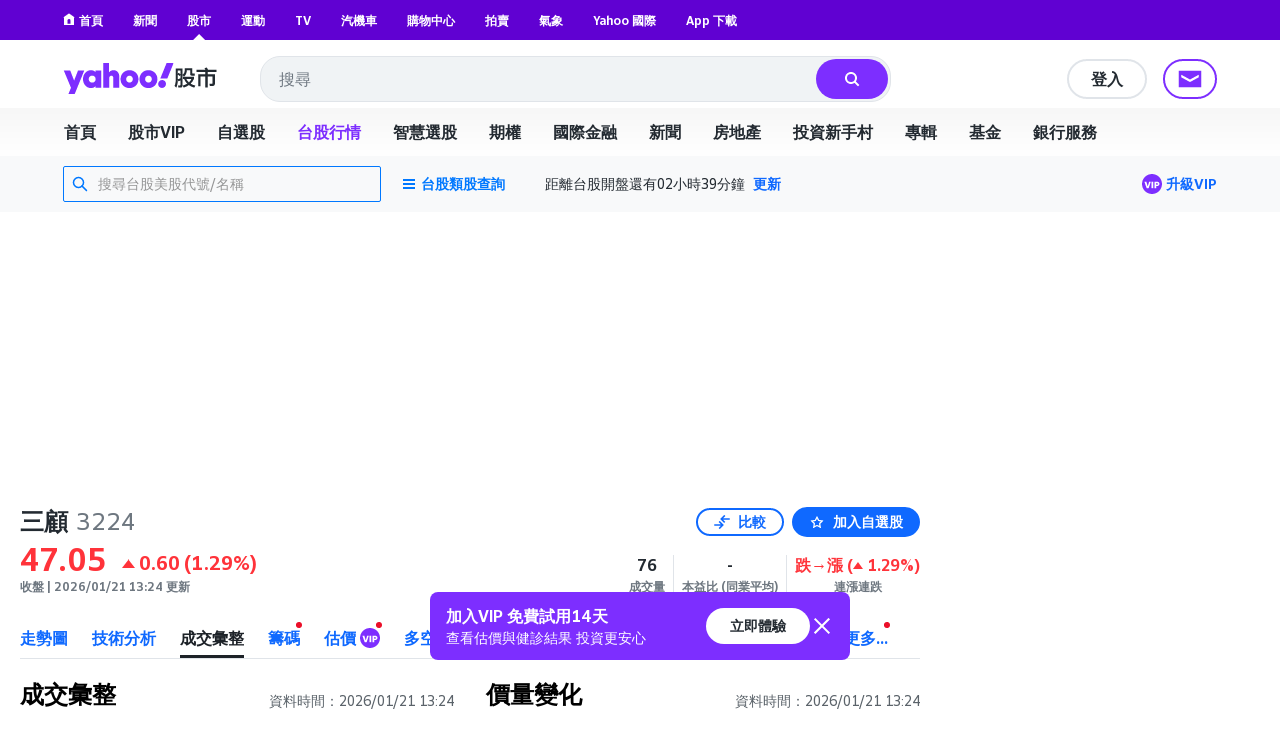

--- FILE ---
content_type: text/html; charset=utf-8
request_url: https://tw.stock.yahoo.com/quote/3224.TWO/time-sales
body_size: 58386
content:
<!DOCTYPE html><html id="atomic" class="NoJs chrome desktop" lang="zh-Hant-TW"><head prefix="og: http://ogp.me/ns#"><script>window.performance && window.performance.mark && window.performance.mark('PageStart');</script><meta charSet="utf-8"/><meta property="og:type" content="website"/><meta property="al:ios:app_name" content="股市"/><meta property="al:ios:app_store_id" content="790214428"/><meta property="al:android:app_name" content="股市"/><meta property="al:android:package" content="com.yahoo.mobile.client.android.TWStock"/><meta property="al:ios:url" content="ytwstock://quote/3224.TWO"/><meta property="al:android:url" content="ytwstock://quote/3224.TWO"/><meta property="apple-itunes-app" content="app-id=790214428,app-argument=ytwstock://quote/3224.TWO"/><meta property="og:description" content="三顧(3224.TWO)，Yahoo奇摩股市提供個股成交明細內容，提供您5秒彙整為一筆的成交彙整資料與價量變化。"/><meta property="og:image" content="https://s.yimg.com/cv/apiv2/social/images/yahoo_default_logo-1200x1200.png"/><meta property="og:site_name" content="Yahoo奇摩股市"/><meta property="og:title" content="三顧(3224.TWO) 成交彙整 - Yahoo奇摩股市"/><meta property="og:url" content="https://tw.stock.yahoo.com/quote/3224.TWO/time-sales"/><meta name="oath:guce:consent-host" content="guce.yahoo.com"/><meta name="twitter:description" content="三顧(3224.TWO)，Yahoo奇摩股市提供個股成交明細內容，提供您5秒彙整為一筆的成交彙整資料與價量變化。"/><meta name="twitter:image" content="https://s.yimg.com/cv/apiv2/social/images/yahoo_default_logo-1200x1200.png"/><meta name="twitter:image:src" content="https://s.yimg.com/cv/apiv2/social/images/yahoo_default_logo-1200x1200.png"/><meta name="twitter:title" content="三顧(3224.TWO) 成交彙整 - Yahoo奇摩股市"/><meta name="description" content="三顧(3224.TWO)，Yahoo奇摩股市提供個股成交明細內容，提供您5秒彙整為一筆的成交彙整資料與價量變化。"/><link rel="preload" href="https://s.yimg.com/dc/td-app-stock/fonts/YahooSansFinancial-Regular-Web.woff2" as="font" crossorigin="anonymous"/><link rel="preload" href="https://s.yimg.com/dc/td-app-stock/fonts/YahooSansFinancial-Semibold-Web.woff2" as="font" crossorigin="anonymous"/><link rel="preconnect" href="https://s.yimg.com"/><link rel="dns-prefetch" href="https://s.yimg.com"/><link rel="dns-prefetch" href="https://consent.cmp.oath.com"/><link rel="dns-prefetch" href="https://geo.yahoo.com"/><link rel="dns-prefetch" href="https://beap.gemini.yahoo.com"/><link rel="dns-prefetch" href="https://yep.video.yahoo.com"/><link rel="dns-prefetch" href="https://video-api.yql.yahoo.com"/><link rel="canonical" href="https://tw.stock.yahoo.com/quote/3224.TWO/time-sales"/><link rel="preload" href="https://s.yimg.com/du/ay/wnsrvbjmeprtfrnfx.js" as="script"/><link rel="preload" href="https://securepubads.g.doubleclick.net/tag/js/gpt.js" as="script"/><link rel="preload" href="https://s.yimg.com/aaq/prebid/prebid-current.js" as="script"/><link rel="preload" href="https://s.yimg.com/eh/prebid-config/finance-tw-desktop.json?v=20475" as="fetch" crossorigin="anonymous"/><link rel="preload" href="https://s.yimg.com/aaq/f10d509c/d3lm64ch1c76ug.js" as="script"/><link rel="preload" href="https://cdn.taboola.com/libtrc/yahootwhk-network/loader.js" as="script"/><title>三顧(3224.TWO) 成交彙整 - Yahoo奇摩股市</title><link rel="stylesheet" href="https://s.yimg.com/nb/td-app-stock/css/atomic.fa43e917.css"/><link rel="stylesheet" href="https://s.yimg.com/nb/td-app-stock/css/normalize.64b2b4fa.css"/><link rel="stylesheet" href="https://s.yimg.com/aaq/yc/css/base.f31a45ab.css"/><link rel="stylesheet" href="https://s.yimg.com/aaq/yc/css/helpers.fd27de9a.css"/><link rel="stylesheet" href="https://s.yimg.com/nb/td-app-stock/css/app.1062befe.css"/><link rel="stylesheet" href="https://s.yimg.com/nb/td-app-stock/css/react-day-picker.af287261.css"/><link rel="stylesheet" href="https://s.yimg.com/nb/td-app-stock/css/stock-search-bar.f1421cce.css"/><link rel="stylesheet" href="https://s.yimg.com/nb/td-app-stock/css/table.8bd1ac6e.css"/><script src="https://s.yimg.com/aaq/yc/2.9.0/zh.js"></script><script src="https://s.yimg.com/ss/analytics3.js"></script><script src="https://s.yimg.com/wi/ytc.js"></script><script src="https://s.yimg.com/oa/consent.js" defer=""></script><script src="https://s.yimg.com/aaq/benji/benji-2.3.107.js"></script><script src="https://s.yimg.com/nb/td-app-stock/js/chart-lib.54b2614984f63e561e06.modern.js" defer=""></script><script src="https://s.yimg.com/nb/td-app-stock/js/highstock-11.4.8-patch.a25bca6d.js"></script><script src="https://consent.cmp.oath.com/cmpStub.min.js"></script><script src="https://consent.cmp.oath.com/cmp.js" async=""></script><script>(function(html){var c = html.className;c += " JsEnabled";c = c.replace("NoJs","");html.className = c;})(document.documentElement);</script></head><script>YAHOO.i13n.SPACEID = 152952224;</script><script>(function () {
if (!window.YAHOO || !window.YAHOO.i13n || !window.YAHOO.i13n.Rapid) { return; }
var rapidConfig = {"client_only":1,"compr_type":"deflate","pageview_on_init":false,"tag_id":"G-T9N0HDPP58","track_right_click":false,"viewability":true,"tracked_mods_viewability":{"module-ntk":"ntk"},"webworker_file":"/__rapid-worker-1.2.js","keys":{"site":"finance","pct":"qsp","pt":"utility","ver":"ydotcom","pg_name":"time-sales","auth_state":"signed_out","pstcat":"equities","ticker":"3224.TWO","mrkt":"tw","lang":"zh-Hant-TW","colo":"ap-southeast-1","_yrid":"0v4ebdtkn2k8a","_rid":"0v4ebdtkn2k8a","abk":""},"test_id":"","spaceid":152952224};
window.rapidInstance = new window.YAHOO.i13n.Rapid(rapidConfig);
})();</script><body><div id="app"><div data-reactroot=""><div><div class="render-target-active  render-target-default" id="render-target-default"><div class="app app-rwd D(f) Fxd(c) Bxz(bb) Mih(100vh)"><div id="Header" class="Z(11) Miw($w-container-padding-min) Mb($header-module-margin)"><div><div id="uh-0-BTSHeader-Proxy"><header id="bts-header" class="header-wrapper" style="height:212px"><div class="Pos(f) W(100%) Start(0) Z(20) Bgc(#fff) Miw(1024px)" style="height:212px"><nav class="site-navs Bgc($c-fuji-grape-jelly) D(f) Ai(c) Jc(c) Pos(r) Z(20)" aria-label="SITE_NAVIGATION"><ul class="site-navs-list D(f) Ai(c) Px(40px) W(100%) Maw(1440px)--lg1440 Px(63px)--lg1440 Bxz(bb)"><li class="Mend(30px) Pos(r)"><a href="https://tw.yahoo.com" class="C(#fff) Fz(12px) Fw(700) H(40px) D(f) Ai(c) Td(n) Td(u):h"><svg xmlns="http://www.w3.org/2000/svg" width="16" height="16" viewBox="0 0 16 16" class="Mend(4px) W(12px) H(12px) T(-1px) Pos(r)"><path fill="currentColor" d="M8 .5 0 6.136h1.455V16h13.09V6.136H16zM6 14v-4a2 2 0 1 1 4 0v4q0 .102-.01.2H6.01A2 2 0 0 1 6 14"></path></svg>首頁</a></li><li class="Mend(30px) Pos(r)"><a href="https://tw.news.yahoo.com" class="C(#fff) Fz(12px) Fw(700) H(40px) D(f) Ai(c) Td(n) Td(u):h">新聞</a></li><li class="Mend(30px) Pos(r)"><a href="https://tw.stock.yahoo.com/" class="C(#fff) Fz(12px) Fw(700) H(40px) D(f) Ai(c) Td(n) Td(u):h">股市</a><i class="Pos(a) Start(50%) B(0px) Mstart(-6px) Lh(6px)"><svg xmlns="http://www.w3.org/2000/svg" width="12" height="6" viewBox="0 0 12 6" fill="none"><path d="M6 0L12 6H0L6 0Z" fill="#fff"></path></svg></i></li><li class="Mend(30px) Pos(r)"><a href="https://tw.sports.yahoo.com/" class="C(#fff) Fz(12px) Fw(700) H(40px) D(f) Ai(c) Td(n) Td(u):h">運動</a></li><li class="Mend(30px) Pos(r)"><a href="https://tw.tv.yahoo.com/" class="C(#fff) Fz(12px) Fw(700) H(40px) D(f) Ai(c) Td(n) Td(u):h">TV</a></li><li class="Mend(30px) Pos(r)"><a href="https://autos.yahoo.com.tw/" class="C(#fff) Fz(12px) Fw(700) H(40px) D(f) Ai(c) Td(n) Td(u):h">汽機車</a></li><li class="Mend(30px) Pos(r)"><a href="https://tw.buy.yahoo.com/" class="C(#fff) Fz(12px) Fw(700) H(40px) D(f) Ai(c) Td(n) Td(u):h">購物中心</a></li><li class="Mend(30px) Pos(r)"><a href="https://tw.bid.yahoo.com/" class="C(#fff) Fz(12px) Fw(700) H(40px) D(f) Ai(c) Td(n) Td(u):h">拍賣</a></li><li class="Mend(30px) Pos(r)"><a href="https://tw.news.yahoo.com/weather/" class="C(#fff) Fz(12px) Fw(700) H(40px) D(f) Ai(c) Td(n) Td(u):h">氣象</a></li><li class="Mend(30px) Pos(r)"><a href="https://www.yahoo.com/everything/world/" class="C(#fff) Fz(12px) Fw(700) H(40px) D(f) Ai(c) Td(n) Td(u):h">Yahoo 國際</a></li><li class="Mend(30px) Pos(r)"><a href="https://promo.campaign.yahoo.com.tw/yahoo-allapp/" class="C(#fff) Fz(12px) Fw(700) H(40px) D(f) Ai(c) Td(n) Td(u):h">App 下載</a></li></ul></nav><div class="H(68px) D(f) Jc(c) Z(20) Pos(r) Bgc(#fff)"><div class="Px(40px) W(100%) Maw(1440px)--lg1440 Px(63px)--lg1440 Pos(r) Bxz(bb) H(fc) Pos(r) T(16px) D(f) Ai(c)"><h1 class="Hidden">Yahoo奇摩股市</h1><a href="https://tw.stock.yahoo.com" class="D(f) Ai(c)"><svg width="155" height="32" viewBox="0 0 155 32" fill="none" xmlns="http://www.w3.org/2000/svg"><mask id="mask0_2672_27290" style="mask-type:luminance" maskUnits="userSpaceOnUse" x="0" y="0" width="111" height="31"><path fill-rule="evenodd" clip-rule="evenodd" d="M103.6 0L97.304 15.4792H104.336L110.632 0H103.6ZM95.1614 21.0368C95.1614 23.1848 96.8019 24.9576 99.0122 24.9576C101.289 24.9576 102.997 23.1168 102.997 20.9008C102.997 18.7176 101.357 16.98 99.1465 16.98C96.8695 16.98 95.1614 18.8544 95.1614 21.0368ZM88.7986 16.1272C88.7986 14.2176 87.3922 12.6832 85.4499 12.6832C83.5077 12.6832 82.1012 14.2176 82.1012 16.1272C82.1012 18.0368 83.5077 19.5712 85.4499 19.5712C87.3922 19.5712 88.7986 18.0368 88.7986 16.1272ZM69.8457 16.1272C69.8457 14.2176 68.4392 12.6832 66.4969 12.6832C64.5547 12.6832 63.1482 14.2176 63.1482 16.1272C63.1482 18.0368 64.5547 19.5712 66.4969 19.5712C68.4392 19.5712 69.8457 18.0368 69.8457 16.1272ZM29.1928 19.6392C27.2175 19.6392 25.7105 18.1048 25.7105 16.1272C25.7105 14.1496 27.2175 12.616 29.1928 12.616C31.1351 12.616 32.6421 14.1496 32.6421 16.1272C32.6421 18.1048 31.1351 19.6392 29.1928 19.6392ZM0.830078 7.5688L7.99579 24.7872L5.41786 30.9928H11.713L21.2571 7.5688H14.9942L11.1104 17.5928L7.25958 7.5688H0.830078ZM75.4714 16.1272C75.4714 21.2416 71.6206 25.0944 66.4969 25.0944C61.3733 25.0944 57.5225 21.2416 57.5225 16.1272C57.5225 11.0128 61.3733 7.16 66.4969 7.16C71.6206 7.16 75.4714 11.0128 75.4714 16.1272ZM94.4244 16.1272C94.4244 21.2416 90.5736 25.0944 85.4499 25.0944C80.3263 25.0944 76.4763 21.2416 76.4763 16.1272C76.4763 11.0128 80.3263 7.16 85.4499 7.16C90.5736 7.16 94.4244 11.0128 94.4244 16.1272ZM40.2101 0V24.6504H46.1375V15.548C46.1375 13.7744 46.9743 12.7168 48.3139 12.7168C49.6198 12.7168 50.356 13.6384 50.356 15.3432V24.6504H56.2834V13.9112C56.2834 9.7512 54.0732 7.16 50.5241 7.16C48.6156 7.16 47.1416 7.9104 46.1037 9.24V0H40.2101ZM32.5085 7.5688V9.172C31.6041 7.9784 29.9298 7.16 27.9875 7.16C23.3997 7.16 19.9842 11.2848 19.9842 16.1272C19.9842 21.1048 23.3659 25.0944 27.9875 25.0944C29.9298 25.0944 31.6041 24.3104 32.5085 23.0488V24.6504H38.2348V7.5688H32.5085Z" fill="white"></path></mask><g mask="url(#mask0_2672_27290)"><rect width="110.629" height="32" fill="var(--logo-brand, #7d2eff)"></rect></g><path fill-rule="evenodd" clip-rule="evenodd" d="M112.835 15.6184C112.835 17.6192 112.598 20.9184 111.543 22.9405L113.309 24.6432C114.407 22.536 114.773 19.4923 114.838 17.0232L115.355 18.3003C116.001 18.0662 116.711 17.7682 117.4 17.4064V21.7059C117.4 22.238 117.293 22.4935 116.711 22.4935L114.945 22.4509L115.419 24.622H117.207C118.8 24.622 119.403 24.175 119.403 22.5999V11.9361L120.997 13.5112C122.763 12.1703 123.753 10.1482 123.753 7.84942V7.33858H127.242V11.404C127.242 12.2128 127.802 12.6385 128.577 12.6385H131.872V10.4888H129.654C129.409 10.4888 129.345 10.3258 129.333 10.1567L129.331 5.29522H121.729V7.42372C121.729 9.23294 120.954 10.8293 119.403 11.8297V5.40165H112.835V15.6184ZM115.462 9.87149L114.859 10.6803V7.38115H117.4V11.1486C116.797 10.659 116.151 10.2546 115.462 9.87149ZM114.859 11.6381C115.57 12.0851 116.022 12.447 116.754 13.0855L117.4 12.2767V15.3204C116.561 15.6823 115.764 15.9803 114.859 16.2357V11.6381ZM132.367 22.5573C130.558 22.1742 128.964 21.5782 127.608 20.7268C129.008 19.3859 130.17 17.7682 130.989 15.7887V13.8305H120.028V15.9164H121.061C121.88 17.8533 122.892 19.4072 124.162 20.663C122.741 21.5356 121.147 22.1742 119.511 22.6425L120.76 24.622C122.655 23.9834 124.378 23.1746 125.885 22.1103C127.371 23.1959 129.137 24.026 131.204 24.6858L132.367 22.5573ZM128.491 15.9164C127.866 17.3212 126.962 18.4706 125.885 19.4071C124.851 18.4706 123.99 17.2999 123.258 15.9164H128.491ZM145.008 6.87031H153.6V9.08394H144.642V11.3614H151.877V20.8971C151.877 22.0465 151.231 22.9192 150.004 22.9192H146.86L146.408 20.6417H149.013C149.465 20.6417 149.595 20.5353 149.595 19.9818V13.4899H144.642V24.622H142.359V13.4899H137.514V23.132H135.231V11.3614H142.359V9.08394H133.444V6.87031H142.488C142.165 6.18919 141.885 5.72092 141.476 5.08237L143.866 4.57153C144.319 5.31651 144.685 6.06148 145.008 6.87031Z" fill="var(--logo-property, #232a31)"></path></svg></a><div class="D(f) Ai(c) Jc(sb) Fxg(1) Mstart(42px)"><div class="Bxz(bb) Fxg(1) Fxs(1) Maw(670px) Pos(r)"><form method="get" action="https://tw.search.yahoo.com/search" class="Bdw(1px) D(f) Bds(s) P(2px) Bg($c-fuji-grey-hair) Bdrs(20px) Bdc($c-fuji-dirty-seagull)"><input type="hidden" name="fr" value="finance"/><input type="hidden" name="fr2" value="p:finvsrp,m:sb"/><label for="search-input" class="Hidden">搜尋</label><input type="text" id="search-input" name="p" value="" placeholder="搜尋" autoComplete="off" autoCapitalize="off" role="combobox" aria-controls="search-assist" aria-autocomplete="list" aria-expanded="false" aria-activedescendant="" class="Bxz(bb) C($c-fuji-dolphin)::ph H(40px) H(100%) Px(16px) O(n) W(100%) Bgc(t) Bdw(0px) O(n) Bxsh(n)"/><button type="button" aria-label="清除" class="Mend(16px) Bgc(t) Hidden"><svg xmlns="http://www.w3.org/2000/svg" width="16" height="16" viewBox="0 0 16 16"><path fill="currentColor" d="m12.526 4.465-.99-.99L8 7.01 4.465 3.475l-.99.99L7.01 8l-3.535 3.536.99.99L8 8.99l3.536 3.536.99-.99L8.99 8z"></path></svg></button><button type="submit" aria-label="搜尋" class="Bxz(bb) Bgc(#7d2eff) Bdrs(20px) Px(28px) Py(12px) C(#fff) Bdw(0px) W(72px) H(40px) Cur(p)"><svg xmlns="http://www.w3.org/2000/svg" width="16" height="16" viewBox="0 0 16 16"><path fill="currentColor" d="M11 7a4 4 0 1 0-8 0 4 4 0 0 0 8 0m-.524 4.89a6 6 0 1 1 1.414-1.414L15.415 14 14 15.414z"></path></svg></button></form></div><div class="D(f) Ai(c) Mstart(176px)"><a href="https://login.yahoo.com/?.lang=zh-Hant-TW&amp;.done=https%3A%2F%2Ftw.stock.yahoo.com%2Fquote%2F3224.TWO%2Ftime-sales&amp;.src=finance&amp;.intl=tw" class="Mend(16px) Td(n) Py(12px) Px(18px) Lh(36px) Bdrs(99px) Bdw(2px) C($c-fuji-batcave) Bdc($c-fuji-dirty-seagull) Bds(s) W(80px) H(40px) Bxz(bb) Bgc(#fff) D(f) Ai(c) Jc(c) Bxsh(btsBoxShadowElevation3):h Fz(16px) Fw(700)">登入</a><a href="https://mail.yahoo.com/?.intl=tw&amp;.lang=zh-Hant-TW" class="Pos(r) Py(12px) Px(10px) Bdrs(99px) Bdw(2px) Bdc(#7d2eff) Bds(s) W(54px) H(40px) Bxz(bb) Bgc(#fff) D(f) Ai(c) Jc(c) Bxsh(btsBoxShadowElevation3):h"><svg xmlns="http://www.w3.org/2000/svg" width="24" height="24" viewBox="0 0 24 24" class="W(30px) H(30px) C(#7d2eff)"><path fill="currentColor" d="M3 5.455h18v13.09H3zm9 9 7-3.819v-2.05l-7 3.818-7-3.818v2.05z"></path></svg></a></div></div></div></div><div id="expand-area" class="Bgc(#fff) Trstf(eo) Trsdu(.3s)" style="transform:translateY(0px)"><nav class="D(f) Ai(c) Jc(c) Bg(btsHeaderNavigationGradient) H(48px)" aria-label="MAIN_NAVIGATION"><div class="Px(24px) W(100%) Maw(1440px)--lg1440 Px(48px)--lg1440 Bxz(bb)"><div class="D(f) Ai(c) Tw(nw) Ov(h)"><ul class="V(h) Pos(a) D(f) Ai(c) Tw(nw)"><li class="Fz(16px) H(48px) Px(16px) Py(12px) Lh(24px) Fw(700) Bxz(bb)">首頁</li><li class="Fz(16px) H(48px) Px(16px) Py(12px) Lh(24px) Fw(700) Bxz(bb)">股市VIP</li><li class="Fz(16px) H(48px) Px(16px) Py(12px) Lh(24px) Fw(700) Bxz(bb)">自選股</li><li class="Fz(16px) H(48px) Px(16px) Py(12px) Lh(24px) Fw(700) Bxz(bb)">台股行情</li><li class="Fz(16px) H(48px) Px(16px) Py(12px) Lh(24px) Fw(700) Bxz(bb)">智慧選股</li><li class="Fz(16px) H(48px) Px(16px) Py(12px) Lh(24px) Fw(700) Bxz(bb)">期權</li><li class="Fz(16px) H(48px) Px(16px) Py(12px) Lh(24px) Fw(700) Bxz(bb)">國際金融</li><li class="Fz(16px) H(48px) Px(16px) Py(12px) Lh(24px) Fw(700) Bxz(bb)">新聞</li><li class="Fz(16px) H(48px) Px(16px) Py(12px) Lh(24px) Fw(700) Bxz(bb)">房地產</li><li class="Fz(16px) H(48px) Px(16px) Py(12px) Lh(24px) Fw(700) Bxz(bb)">投資新手村</li><li class="Fz(16px) H(48px) Px(16px) Py(12px) Lh(24px) Fw(700) Bxz(bb)">專輯</li><li class="Fz(16px) H(48px) Px(16px) Py(12px) Lh(24px) Fw(700) Bxz(bb)">基金</li><li class="Fz(16px) H(48px) Px(16px) Py(12px) Lh(24px) Fw(700) Bxz(bb)">銀行服務</li></ul><ul id="nav-item-list" class="D(f) Ai(c) Tw(nw)"><li class="nav-item Pos(r) Bxz(bb) H(48px)--pointerCoarse Px(16px)--pointerCoarse Py(12px)--pointerCoarse"><a href="https://tw.stock.yahoo.com/" class="bts-header-nav-item-link Bxz(bb) Fz(16px) C(#7d2eff):h Fw(700) Lh(24px) Td(n) D(ib) H(48px) H(24px)--pointerCoarse Px(16px) Py(12px) Px(0)--pointerCoarse Py(0)--pointerCoarse C($c-fuji-batcave)">首頁</a><div class="Pos(a) T(44px) Z(20) nav-item:h_V(v) nav-item:h_Op(100) Trsp(a) Trsdu(.2s) Trstf(eio) Bxz(bb) V(h) Op(0)"><ul class="Bdw(1px) Bds(s) Bdc($c-fuji-dirty-seagull) Bsxh(btsBoxShadowElevation3) Bgc(#fff) Bdrs(8px) Px(8px) Py(13px) Bxz(bb) Colm(1)"><li><a href="https://tw.stock.yahoo.com/community/rank/active" class="Bg(#f8f4ff):h C(#7d2eff):h D(b) H(40px) Ov(h) Bdrs(8px) Px(16px) Py(8px) Fz(16px) Lh(24px) Whs(nw) Ell Td(n) C($c-fuji-batcave) Bxz(bb)">社群爆紅榜</a></li><li><a href="https://tw.stock.yahoo.com/reporter/" class="Bg(#f8f4ff):h C(#7d2eff):h D(b) H(40px) Ov(h) Bdrs(8px) Px(16px) Py(8px) Fz(16px) Lh(24px) Whs(nw) Ell Td(n) C($c-fuji-batcave) Bxz(bb)">Yahoo財經特派記者</a></li><li><a href="https://tw.stock.yahoo.com/topic/CEO-interview/" class="Bg(#f8f4ff):h C(#7d2eff):h D(b) H(40px) Ov(h) Bdrs(8px) Px(16px) Py(8px) Fz(16px) Lh(24px) Whs(nw) Ell Td(n) C($c-fuji-batcave) Bxz(bb)">Yahoo財經大人物</a></li></ul></div></li><li class="nav-item Pos(r) Bxz(bb) H(48px)--pointerCoarse Px(16px)--pointerCoarse Py(12px)--pointerCoarse"><a href="https://tw.stock.yahoo.com/subscription" class="bts-header-nav-item-link Bxz(bb) Fz(16px) C(#7d2eff):h Fw(700) Lh(24px) Td(n) D(ib) H(48px) H(24px)--pointerCoarse Px(16px) Py(12px) Px(0)--pointerCoarse Py(0)--pointerCoarse C($c-fuji-batcave)">股市VIP</a><div class="Pos(a) T(44px) Z(20) nav-item:h_V(v) nav-item:h_Op(100) Trsp(a) Trsdu(.2s) Trstf(eio) Bxz(bb) V(h) Op(0)"><ul class="Bdw(1px) Bds(s) Bdc($c-fuji-dirty-seagull) Bsxh(btsBoxShadowElevation3) Bgc(#fff) Bdrs(8px) Px(8px) Py(13px) Bxz(bb) Colm(2)"><li><a href="https://tw.stock.yahoo.com/screener/" class="Bg(#f8f4ff):h C(#7d2eff):h D(b) H(40px) Ov(h) Bdrs(8px) Px(16px) Py(8px) Fz(16px) Lh(24px) Whs(nw) Ell Td(n) C($c-fuji-batcave) Bxz(bb)">智慧選股</a></li><li><a href="https://tw.stock.yahoo.com/quote-compare?symbolIds=2330.TW,2454.TW" class="Bg(#f8f4ff):h C(#7d2eff):h D(b) H(40px) Ov(h) Bdrs(8px) Px(16px) Py(8px) Fz(16px) Lh(24px) Whs(nw) Ell Td(n) C($c-fuji-batcave) Bxz(bb)">個股比較</a></li><li><a href="https://tw.stock.yahoo.com/quote-compare?symbolIds=0050.TW,0052.TW" class="Bg(#f8f4ff):h C(#7d2eff):h D(b) H(40px) Ov(h) Bdrs(8px) Px(16px) Py(8px) Fz(16px) Lh(24px) Whs(nw) Ell Td(n) C($c-fuji-batcave) Bxz(bb)">ETF 比較</a></li><li><a href="https://tw.stock.yahoo.com/calendar/" class="Bg(#f8f4ff):h C(#7d2eff):h D(b) H(40px) Ov(h) Bdrs(8px) Px(16px) Py(8px) Fz(16px) Lh(24px) Whs(nw) Ell Td(n) C($c-fuji-batcave) Bxz(bb)">台股行事曆</a></li><li><a href="https://tw.stock.yahoo.com/quote/2330/price-valuations" class="Bg(#f8f4ff):h C(#7d2eff):h D(b) H(40px) Ov(h) Bdrs(8px) Px(16px) Py(8px) Fz(16px) Lh(24px) Whs(nw) Ell Td(n) C($c-fuji-batcave) Bxz(bb)">個股估價</a></li><li><a href="https://tw.stock.yahoo.com/quote/2330.TW/health-check" class="Bg(#f8f4ff):h C(#7d2eff):h D(b) H(40px) Ov(h) Bdrs(8px) Px(16px) Py(8px) Fz(16px) Lh(24px) Whs(nw) Ell Td(n) C($c-fuji-batcave) Bxz(bb)">新版個股健診</a></li></ul></div></li><li class="nav-item Pos(r) Bxz(bb) H(48px)--pointerCoarse Px(16px)--pointerCoarse Py(12px)--pointerCoarse"><a href="https://tw.stock.yahoo.com/portfolios" class="bts-header-nav-item-link Bxz(bb) Fz(16px) C(#7d2eff):h Fw(700) Lh(24px) Td(n) D(ib) H(48px) H(24px)--pointerCoarse Px(16px) Py(12px) Px(0)--pointerCoarse Py(0)--pointerCoarse C($c-fuji-batcave)">自選股</a></li><li class="nav-item Pos(r) Bxz(bb) H(48px)--pointerCoarse Px(16px)--pointerCoarse Py(12px)--pointerCoarse"><a href="https://tw.stock.yahoo.com/class/" class="bts-header-nav-item-link Bxz(bb) Fz(16px) C(#7d2eff):h Fw(700) Lh(24px) Td(n) D(ib) H(48px) H(24px)--pointerCoarse Px(16px) Py(12px) Px(0)--pointerCoarse Py(0)--pointerCoarse C(#7d2eff)" aria-current="true">台股行情</a><div class="Pos(a) T(44px) Z(20) nav-item:h_V(v) nav-item:h_Op(100) Trsp(a) Trsdu(.2s) Trstf(eio) Bxz(bb) V(h) Op(0)"><ul class="Bdw(1px) Bds(s) Bdc($c-fuji-dirty-seagull) Bsxh(btsBoxShadowElevation3) Bgc(#fff) Bdrs(8px) Px(8px) Py(13px) Bxz(bb) Colm(2)"><li><a href="https://tw.stock.yahoo.com/s/tse.php" class="Bg(#f8f4ff):h C(#7d2eff):h D(b) H(40px) Ov(h) Bdrs(8px) Px(16px) Py(8px) Fz(16px) Lh(24px) Whs(nw) Ell Td(n) C($c-fuji-batcave) Bxz(bb)">大盤</a></li><li><a href="https://tw.stock.yahoo.com/sector-index" class="Bg(#f8f4ff):h C(#7d2eff):h D(b) H(40px) Ov(h) Bdrs(8px) Px(16px) Py(8px) Fz(16px) Lh(24px) Whs(nw) Ell Td(n) C($c-fuji-batcave) Bxz(bb)">類股</a></li><li><a href="https://tw.stock.yahoo.com/tw-etf/" class="Bg(#f8f4ff):h C(#7d2eff):h D(b) H(40px) Ov(h) Bdrs(8px) Px(16px) Py(8px) Fz(16px) Lh(24px) Whs(nw) Ell Td(n) C($c-fuji-batcave) Bxz(bb)">ETF專區</a></li><li><a href="https://tw.stock.yahoo.com/institutional-trading/" class="Bg(#f8f4ff):h C(#7d2eff):h D(b) H(40px) Ov(h) Bdrs(8px) Px(16px) Py(8px) Fz(16px) Lh(24px) Whs(nw) Ell Td(n) C($c-fuji-batcave) Bxz(bb)">法人進出</a></li><li><a href="https://tw.stock.yahoo.com/trading-vol-ratio/" class="Bg(#f8f4ff):h C(#7d2eff):h D(b) H(40px) Ov(h) Bdrs(8px) Px(16px) Py(8px) Fz(16px) Lh(24px) Whs(nw) Ell Td(n) C($c-fuji-batcave) Bxz(bb)">成交比重</a></li><li><a href="https://tw.stock.yahoo.com/margin-balance/" class="Bg(#f8f4ff):h C(#7d2eff):h D(b) H(40px) Ov(h) Bdrs(8px) Px(16px) Py(8px) Fz(16px) Lh(24px) Whs(nw) Ell Td(n) C($c-fuji-batcave) Bxz(bb)">資券餘額</a></li><li><a href="https://tw.stock.yahoo.com/calendar/" class="Bg(#f8f4ff):h C(#7d2eff):h D(b) H(40px) Ov(h) Bdrs(8px) Px(16px) Py(8px) Fz(16px) Lh(24px) Whs(nw) Ell Td(n) C($c-fuji-batcave) Bxz(bb)">台股行事曆</a></li><li><a href="https://tw.stock.yahoo.com/rank/change-up/" class="Bg(#f8f4ff):h C(#7d2eff):h D(b) H(40px) Ov(h) Bdrs(8px) Px(16px) Py(8px) Fz(16px) Lh(24px) Whs(nw) Ell Td(n) C($c-fuji-batcave) Bxz(bb)">漲幅排行</a></li><li><a href="https://tw.stock.yahoo.com/rank/change-down/" class="Bg(#f8f4ff):h C(#7d2eff):h D(b) H(40px) Ov(h) Bdrs(8px) Px(16px) Py(8px) Fz(16px) Lh(24px) Whs(nw) Ell Td(n) C($c-fuji-batcave) Bxz(bb)">跌幅排行</a></li><li><a href="https://tw.stock.yahoo.com/rank/volume/" class="Bg(#f8f4ff):h C(#7d2eff):h D(b) H(40px) Ov(h) Bdrs(8px) Px(16px) Py(8px) Fz(16px) Lh(24px) Whs(nw) Ell Td(n) C($c-fuji-batcave) Bxz(bb)">成交量排行</a></li><li><a href="https://tw.stock.yahoo.com/rank/foreign-investor-buy/" class="Bg(#f8f4ff):h C(#7d2eff):h D(b) H(40px) Ov(h) Bdrs(8px) Px(16px) Py(8px) Fz(16px) Lh(24px) Whs(nw) Ell Td(n) C($c-fuji-batcave) Bxz(bb)">外資買超排行</a></li><li><a href="https://tw.stock.yahoo.com/rank/foreign-investor-sell/" class="Bg(#f8f4ff):h C(#7d2eff):h D(b) H(40px) Ov(h) Bdrs(8px) Px(16px) Py(8px) Fz(16px) Lh(24px) Whs(nw) Ell Td(n) C($c-fuji-batcave) Bxz(bb)">外資賣超排行</a></li><li><a href="https://tw.stock.yahoo.com/rank/" class="Bg(#f8f4ff):h C(#7d2eff):h D(b) H(40px) Ov(h) Bdrs(8px) Px(16px) Py(8px) Fz(16px) Lh(24px) Whs(nw) Ell Td(n) C($c-fuji-batcave) Bxz(bb)">更多熱門排行</a></li><li><a href="https://tw.stock.yahoo.com/community/rank/active" class="Bg(#f8f4ff):h C(#7d2eff):h D(b) H(40px) Ov(h) Bdrs(8px) Px(16px) Py(8px) Fz(16px) Lh(24px) Whs(nw) Ell Td(n) C($c-fuji-batcave) Bxz(bb)">社群爆紅榜</a></li></ul></div></li><li class="nav-item Pos(r) Bxz(bb) H(48px)--pointerCoarse Px(16px)--pointerCoarse Py(12px)--pointerCoarse"><a href="https://tw.stock.yahoo.com/screener/" class="bts-header-nav-item-link Bxz(bb) Fz(16px) C(#7d2eff):h Fw(700) Lh(24px) Td(n) D(ib) H(48px) H(24px)--pointerCoarse Px(16px) Py(12px) Px(0)--pointerCoarse Py(0)--pointerCoarse C($c-fuji-batcave)">智慧選股</a></li><li class="nav-item Pos(r) Bxz(bb) H(48px)--pointerCoarse Px(16px)--pointerCoarse Py(12px)--pointerCoarse"><a href="https://tw.stock.yahoo.com/future/" class="bts-header-nav-item-link Bxz(bb) Fz(16px) C(#7d2eff):h Fw(700) Lh(24px) Td(n) D(ib) H(48px) H(24px)--pointerCoarse Px(16px) Py(12px) Px(0)--pointerCoarse Py(0)--pointerCoarse C($c-fuji-batcave)">期權</a><div class="Pos(a) T(44px) Z(20) nav-item:h_V(v) nav-item:h_Op(100) Trsp(a) Trsdu(.2s) Trstf(eio) Bxz(bb) V(h) Op(0)"><ul class="Bdw(1px) Bds(s) Bdc($c-fuji-dirty-seagull) Bsxh(btsBoxShadowElevation3) Bgc(#fff) Bdrs(8px) Px(8px) Py(13px) Bxz(bb) Colm(1)"><li><a href="https://tw.stock.yahoo.com/future/futures.html?fumr=futurefull" class="Bg(#f8f4ff):h C(#7d2eff):h D(b) H(40px) Ov(h) Bdrs(8px) Px(16px) Py(8px) Fz(16px) Lh(24px) Whs(nw) Ell Td(n) C($c-fuji-batcave) Bxz(bb)">台指期貨</a></li><li><a href="https://tw.stock.yahoo.com/future/options.html?opmr=optionfull&amp;opcm=WTXO" class="Bg(#f8f4ff):h C(#7d2eff):h D(b) H(40px) Ov(h) Bdrs(8px) Px(16px) Py(8px) Fz(16px) Lh(24px) Whs(nw) Ell Td(n) C($c-fuji-batcave) Bxz(bb)">指數選擇權</a></li><li><a href="https://tw.stock.yahoo.com/future/futures_uncovered.html" class="Bg(#f8f4ff):h C(#7d2eff):h D(b) H(40px) Ov(h) Bdrs(8px) Px(16px) Py(8px) Fz(16px) Lh(24px) Whs(nw) Ell Td(n) C($c-fuji-batcave) Bxz(bb)">未平倉數</a></li><li><a href="https://tw.stock.yahoo.com/topic/futures" class="Bg(#f8f4ff):h C(#7d2eff):h D(b) H(40px) Ov(h) Bdrs(8px) Px(16px) Py(8px) Fz(16px) Lh(24px) Whs(nw) Ell Td(n) C($c-fuji-batcave) Bxz(bb)">｜期貨停看聽｜</a></li></ul></div></li><li class="nav-item Pos(r) Bxz(bb) H(48px)--pointerCoarse Px(16px)--pointerCoarse Py(12px)--pointerCoarse"><a href="https://tw.stock.yahoo.com/markets/" class="bts-header-nav-item-link Bxz(bb) Fz(16px) C(#7d2eff):h Fw(700) Lh(24px) Td(n) D(ib) H(48px) H(24px)--pointerCoarse Px(16px) Py(12px) Px(0)--pointerCoarse Py(0)--pointerCoarse C($c-fuji-batcave)">國際金融</a><div class="Pos(a) T(44px) Z(20) nav-item:h_V(v) nav-item:h_Op(100) Trsp(a) Trsdu(.2s) Trstf(eio) Bxz(bb) V(h) Op(0)"><ul class="Bdw(1px) Bds(s) Bdc($c-fuji-dirty-seagull) Bsxh(btsBoxShadowElevation3) Bgc(#fff) Bdrs(8px) Px(8px) Py(13px) Bxz(bb) Colm(2)"><li><a href="https://tw.stock.yahoo.com/world-indices/" class="Bg(#f8f4ff):h C(#7d2eff):h D(b) H(40px) Ov(h) Bdrs(8px) Px(16px) Py(8px) Fz(16px) Lh(24px) Whs(nw) Ell Td(n) C($c-fuji-batcave) Bxz(bb)">國際指數</a></li><li><a href="https://tw.stock.yahoo.com/currencies/" class="Bg(#f8f4ff):h C(#7d2eff):h D(b) H(40px) Ov(h) Bdrs(8px) Px(16px) Py(8px) Fz(16px) Lh(24px) Whs(nw) Ell Td(n) C($c-fuji-batcave) Bxz(bb)">外匯</a></li><li><a href="https://tw.stock.yahoo.com/us-market/" class="Bg(#f8f4ff):h C(#7d2eff):h D(b) H(40px) Ov(h) Bdrs(8px) Px(16px) Py(8px) Fz(16px) Lh(24px) Whs(nw) Ell Td(n) C($c-fuji-batcave) Bxz(bb)">美股</a></li><li><a href="https://tw.stock.yahoo.com/hk-market/" class="Bg(#f8f4ff):h C(#7d2eff):h D(b) H(40px) Ov(h) Bdrs(8px) Px(16px) Py(8px) Fz(16px) Lh(24px) Whs(nw) Ell Td(n) C($c-fuji-batcave) Bxz(bb)">港股</a></li><li><a href="https://tw.stock.yahoo.com/cn-market/" class="Bg(#f8f4ff):h C(#7d2eff):h D(b) H(40px) Ov(h) Bdrs(8px) Px(16px) Py(8px) Fz(16px) Lh(24px) Whs(nw) Ell Td(n) C($c-fuji-batcave) Bxz(bb)">滬深股</a></li><li><a href="https://tw.stock.yahoo.com/commodities/" class="Bg(#f8f4ff):h C(#7d2eff):h D(b) H(40px) Ov(h) Bdrs(8px) Px(16px) Py(8px) Fz(16px) Lh(24px) Whs(nw) Ell Td(n) C($c-fuji-batcave) Bxz(bb)">原物料</a></li><li><a href="https://tw.stock.yahoo.com/adr/" class="Bg(#f8f4ff):h C(#7d2eff):h D(b) H(40px) Ov(h) Bdrs(8px) Px(16px) Py(8px) Fz(16px) Lh(24px) Whs(nw) Ell Td(n) C($c-fuji-batcave) Bxz(bb)">ADR</a></li><li><a href="https://tw.stock.yahoo.com/cryptocurrencies/" class="Bg(#f8f4ff):h C(#7d2eff):h D(b) H(40px) Ov(h) Bdrs(8px) Px(16px) Py(8px) Fz(16px) Lh(24px) Whs(nw) Ell Td(n) C($c-fuji-batcave) Bxz(bb)">加密貨幣</a></li></ul></div></li><li class="nav-item Pos(r) Bxz(bb) H(48px)--pointerCoarse Px(16px)--pointerCoarse Py(12px)--pointerCoarse"><a href="https://tw.stock.yahoo.com/news/" class="bts-header-nav-item-link Bxz(bb) Fz(16px) C(#7d2eff):h Fw(700) Lh(24px) Td(n) D(ib) H(48px) H(24px)--pointerCoarse Px(16px) Py(12px) Px(0)--pointerCoarse Py(0)--pointerCoarse C($c-fuji-batcave)">新聞</a><div class="Pos(a) T(44px) Z(20) nav-item:h_V(v) nav-item:h_Op(100) Trsp(a) Trsdu(.2s) Trstf(eio) Bxz(bb) V(h) Op(0)"><ul class="Bdw(1px) Bds(s) Bdc($c-fuji-dirty-seagull) Bsxh(btsBoxShadowElevation3) Bgc(#fff) Bdrs(8px) Px(8px) Py(13px) Bxz(bb) Colm(2)"><li><a href="https://tw.stock.yahoo.com/tw-market/" class="Bg(#f8f4ff):h C(#7d2eff):h D(b) H(40px) Ov(h) Bdrs(8px) Px(16px) Py(8px) Fz(16px) Lh(24px) Whs(nw) Ell Td(n) C($c-fuji-batcave) Bxz(bb)">台股盤勢</a></li><li><a href="https://tw.stock.yahoo.com/etf" class="Bg(#f8f4ff):h C(#7d2eff):h D(b) H(40px) Ov(h) Bdrs(8px) Px(16px) Py(8px) Fz(16px) Lh(24px) Whs(nw) Ell Td(n) C($c-fuji-batcave) Bxz(bb)">ETF</a></li><li><a href="https://tw.stock.yahoo.com/us-market-news" class="Bg(#f8f4ff):h C(#7d2eff):h D(b) H(40px) Ov(h) Bdrs(8px) Px(16px) Py(8px) Fz(16px) Lh(24px) Whs(nw) Ell Td(n) C($c-fuji-batcave) Bxz(bb)">美股</a></li><li><a href="https://tw.stock.yahoo.com/cnhk-market" class="Bg(#f8f4ff):h C(#7d2eff):h D(b) H(40px) Ov(h) Bdrs(8px) Px(16px) Py(8px) Fz(16px) Lh(24px) Whs(nw) Ell Td(n) C($c-fuji-batcave) Bxz(bb)">陸港股</a></li><li><a href="https://tw.stock.yahoo.com/gold/" class="Bg(#f8f4ff):h C(#7d2eff):h D(b) H(40px) Ov(h) Bdrs(8px) Px(16px) Py(8px) Fz(16px) Lh(24px) Whs(nw) Ell Td(n) C($c-fuji-batcave) Bxz(bb)">黃金</a></li><li><a href="https://tw.stock.yahoo.com/currency-news" class="Bg(#f8f4ff):h C(#7d2eff):h D(b) H(40px) Ov(h) Bdrs(8px) Px(16px) Py(8px) Fz(16px) Lh(24px) Whs(nw) Ell Td(n) C($c-fuji-batcave) Bxz(bb)">外匯</a></li><li><a href="https://tw.stock.yahoo.com/personal-finance/" class="Bg(#f8f4ff):h C(#7d2eff):h D(b) H(40px) Ov(h) Bdrs(8px) Px(16px) Py(8px) Fz(16px) Lh(24px) Whs(nw) Ell Td(n) C($c-fuji-batcave) Bxz(bb)">個人理財</a></li><li><a href="https://tw.stock.yahoo.com/market-trend" class="Bg(#f8f4ff):h C(#7d2eff):h D(b) H(40px) Ov(h) Bdrs(8px) Px(16px) Py(8px) Fz(16px) Lh(24px) Whs(nw) Ell Td(n) C($c-fuji-batcave) Bxz(bb)">民生景氣</a></li><li><a href="https://tw.stock.yahoo.com/magazine" class="Bg(#f8f4ff):h C(#7d2eff):h D(b) H(40px) Ov(h) Bdrs(8px) Px(16px) Py(8px) Fz(16px) Lh(24px) Whs(nw) Ell Td(n) C($c-fuji-batcave) Bxz(bb)">財經雜誌</a></li><li><a href="https://tw.stock.yahoo.com/reporter/" class="Bg(#f8f4ff):h C(#7d2eff):h D(b) H(40px) Ov(h) Bdrs(8px) Px(16px) Py(8px) Fz(16px) Lh(24px) Whs(nw) Ell Td(n) C($c-fuji-batcave) Bxz(bb)">Yahoo財經特派</a></li><li><a href="https://tw.stock.yahoo.com/topic/franklin2025" class="Bg(#f8f4ff):h C(#7d2eff):h D(b) H(40px) Ov(h) Bdrs(8px) Px(16px) Py(8px) Fz(16px) Lh(24px) Whs(nw) Ell Td(n) C($c-fuji-batcave) Bxz(bb)">｜基金聰明挑｜</a></li><li><a href="https://tw.stock.yahoo.com/topic/tibtwse" class="Bg(#f8f4ff):h C(#7d2eff):h D(b) H(40px) Ov(h) Bdrs(8px) Px(16px) Py(8px) Fz(16px) Lh(24px) Whs(nw) Ell Td(n) C($c-fuji-batcave) Bxz(bb)">｜創新望遠鏡｜</a></li></ul></div></li><li class="nav-item Pos(r) Bxz(bb) H(48px)--pointerCoarse Px(16px)--pointerCoarse Py(12px)--pointerCoarse"><a href="https://tw.stock.yahoo.com/real-estate/" class="bts-header-nav-item-link Bxz(bb) Fz(16px) C(#7d2eff):h Fw(700) Lh(24px) Td(n) D(ib) H(48px) H(24px)--pointerCoarse Px(16px) Py(12px) Px(0)--pointerCoarse Py(0)--pointerCoarse C($c-fuji-batcave)">房地產</a><div class="Pos(a) T(44px) Z(20) nav-item:h_V(v) nav-item:h_Op(100) Trsp(a) Trsdu(.2s) Trstf(eio) Bxz(bb) V(h) Op(0)"><ul class="Bdw(1px) Bds(s) Bdc($c-fuji-dirty-seagull) Bsxh(btsBoxShadowElevation3) Bgc(#fff) Bdrs(8px) Px(8px) Py(13px) Bxz(bb) Colm(2)"><li><a href="https://tw.stock.yahoo.com/estate-news/" class="Bg(#f8f4ff):h C(#7d2eff):h D(b) H(40px) Ov(h) Bdrs(8px) Px(16px) Py(8px) Fz(16px) Lh(24px) Whs(nw) Ell Td(n) C($c-fuji-batcave) Bxz(bb)">房產新聞</a></li><li><a href="https://tw.stock.yahoo.com/house-knowhow/" class="Bg(#f8f4ff):h C(#7d2eff):h D(b) H(40px) Ov(h) Bdrs(8px) Px(16px) Py(8px) Fz(16px) Lh(24px) Whs(nw) Ell Td(n) C($c-fuji-batcave) Bxz(bb)">買房必知</a></li><li><a href="https://tw.stock.yahoo.com/estate-invest/" class="Bg(#f8f4ff):h C(#7d2eff):h D(b) H(40px) Ov(h) Bdrs(8px) Px(16px) Py(8px) Fz(16px) Lh(24px) Whs(nw) Ell Td(n) C($c-fuji-batcave) Bxz(bb)">買房財之道</a></li><li><a href="https://tw.stock.yahoo.com/topic/estate-knowhow/" class="Bg(#f8f4ff):h C(#7d2eff):h D(b) H(40px) Ov(h) Bdrs(8px) Px(16px) Py(8px) Fz(16px) Lh(24px) Whs(nw) Ell Td(n) C($c-fuji-batcave) Bxz(bb)">好宅報報</a></li><li><a href="https://tw.stock.yahoo.com/topic/house-price" class="Bg(#f8f4ff):h C(#7d2eff):h D(b) H(40px) Ov(h) Bdrs(8px) Px(16px) Py(8px) Fz(16px) Lh(24px) Whs(nw) Ell Td(n) C($c-fuji-batcave) Bxz(bb)">房價狙擊手</a></li><li><a href="https://tw.stock.yahoo.com/buy-house/" class="Bg(#f8f4ff):h C(#7d2eff):h D(b) H(40px) Ov(h) Bdrs(8px) Px(16px) Py(8px) Fz(16px) Lh(24px) Whs(nw) Ell Td(n) C($c-fuji-batcave) Bxz(bb)">小編賞屋去</a></li><li><a href="https://tw.news.yahoo.com/home-design/" class="Bg(#f8f4ff):h C(#7d2eff):h D(b) H(40px) Ov(h) Bdrs(8px) Px(16px) Py(8px) Fz(16px) Lh(24px) Whs(nw) Ell Td(n) C($c-fuji-batcave) Bxz(bb)">裝潢佈置</a></li><li><a href="https://tw.stock.yahoo.com/fortune/" class="Bg(#f8f4ff):h C(#7d2eff):h D(b) H(40px) Ov(h) Bdrs(8px) Px(16px) Py(8px) Fz(16px) Lh(24px) Whs(nw) Ell Td(n) C($c-fuji-batcave) Bxz(bb)">居家風水</a></li><li><a href="https://yahoo.ebo.tmnewa.com.tw/tmnewa/portal/index?caltype=fire&amp;utm_source=yahoo&amp;utm_medium=yahoo-referral-house&amp;utm_campaign=yahoo-referral-house&amp;utm_term=&amp;utm_content=4Ed#calc-tool" class="Bg(#f8f4ff):h C(#7d2eff):h D(b) H(40px) Ov(h) Bdrs(8px) Px(16px) Py(8px) Fz(16px) Lh(24px) Whs(nw) Ell Td(n) C($c-fuji-batcave) Bxz(bb)">｜住火險試算｜</a></li></ul></div></li><li class="nav-item Pos(r) Bxz(bb) H(48px)--pointerCoarse Px(16px)--pointerCoarse Py(12px)--pointerCoarse"><a href="https://tw.stock.yahoo.com/topic/stock-newbie/" class="bts-header-nav-item-link Bxz(bb) Fz(16px) C(#7d2eff):h Fw(700) Lh(24px) Td(n) D(ib) H(48px) H(24px)--pointerCoarse Px(16px) Py(12px) Px(0)--pointerCoarse Py(0)--pointerCoarse C($c-fuji-batcave)">投資新手村</a><div class="Pos(a) T(44px) Z(20) nav-item:h_V(v) nav-item:h_Op(100) Trsp(a) Trsdu(.2s) Trstf(eio) Bxz(bb) V(h) Op(0)"><ul class="Bdw(1px) Bds(s) Bdc($c-fuji-dirty-seagull) Bsxh(btsBoxShadowElevation3) Bgc(#fff) Bdrs(8px) Px(8px) Py(13px) Bxz(bb) Colm(2)"><li><a href="https://tw.stock.yahoo.com/topic/stock-newbie/#Yahoo%E6%97%A9%E7%9B%A4" class="Bg(#f8f4ff):h C(#7d2eff):h D(b) H(40px) Ov(h) Bdrs(8px) Px(16px) Py(8px) Fz(16px) Lh(24px) Whs(nw) Ell Td(n) C($c-fuji-batcave) Bxz(bb)">Yahoo早盤</a></li><li><a href="https://tw.stock.yahoo.com/topic/stock-newbie/#HoT%E5%8F%B0%E8%82%A1" class="Bg(#f8f4ff):h C(#7d2eff):h D(b) H(40px) Ov(h) Bdrs(8px) Px(16px) Py(8px) Fz(16px) Lh(24px) Whs(nw) Ell Td(n) C($c-fuji-batcave) Bxz(bb)">Hot台股</a></li><li><a href="https://tw.stock.yahoo.com/topic/stock-newbie/#Follow%E6%B3%95%E4%BA%BA" class="Bg(#f8f4ff):h C(#7d2eff):h D(b) H(40px) Ov(h) Bdrs(8px) Px(16px) Py(8px) Fz(16px) Lh(24px) Whs(nw) Ell Td(n) C($c-fuji-batcave) Bxz(bb)">Follow法人</a></li><li><a href="https://tw.stock.yahoo.com/topic/finance-daily-scan/" class="Bg(#f8f4ff):h C(#7d2eff):h D(b) H(40px) Ov(h) Bdrs(8px) Px(16px) Py(8px) Fz(16px) Lh(24px) Whs(nw) Ell Td(n) C($c-fuji-batcave) Bxz(bb)">Yahoo財經掃描</a></li><li><a href="https://tw.stock.yahoo.com/topic/stockQA/" class="Bg(#f8f4ff):h C(#7d2eff):h D(b) H(40px) Ov(h) Bdrs(8px) Px(16px) Py(8px) Fz(16px) Lh(24px) Whs(nw) Ell Td(n) C($c-fuji-batcave) Bxz(bb)">投資診聊室</a></li><li><a href="https://tw.stock.yahoo.com/topic/active-etf/" class="Bg(#f8f4ff):h C(#7d2eff):h D(b) H(40px) Ov(h) Bdrs(8px) Px(16px) Py(8px) Fz(16px) Lh(24px) Whs(nw) Ell Td(n) C($c-fuji-batcave) Bxz(bb)">主動式ETF</a></li><li><a href="https://tw.stock.yahoo.com/topic/twcrypto" class="Bg(#f8f4ff):h C(#7d2eff):h D(b) H(40px) Ov(h) Bdrs(8px) Px(16px) Py(8px) Fz(16px) Lh(24px) Whs(nw) Ell Td(n) C($c-fuji-batcave) Bxz(bb)">幣圈新手村</a></li><li><a href="https://tw.stock.yahoo.com/topic/relatestock" class="Bg(#f8f4ff):h C(#7d2eff):h D(b) H(40px) Ov(h) Bdrs(8px) Px(16px) Py(8px) Fz(16px) Lh(24px) Whs(nw) Ell Td(n) C($c-fuji-batcave) Bxz(bb)">盤點概念股</a></li><li><a href="https://tw.stock.yahoo.com/topic/photostory/" class="Bg(#f8f4ff):h C(#7d2eff):h D(b) H(40px) Ov(h) Bdrs(8px) Px(16px) Py(8px) Fz(16px) Lh(24px) Whs(nw) Ell Td(n) C($c-fuji-batcave) Bxz(bb)">看圖說股市</a></li><li><a href="https://tw.stock.yahoo.com/topic/wathcinside/" class="Bg(#f8f4ff):h C(#7d2eff):h D(b) H(40px) Ov(h) Bdrs(8px) Px(16px) Py(8px) Fz(16px) Lh(24px) Whs(nw) Ell Td(n) C($c-fuji-batcave) Bxz(bb)">財報看門道</a></li><li><a href="https://tw.stock.yahoo.com/topic/preknow/" class="Bg(#f8f4ff):h C(#7d2eff):h D(b) H(40px) Ov(h) Bdrs(8px) Px(16px) Py(8px) Fz(16px) Lh(24px) Whs(nw) Ell Td(n) C($c-fuji-batcave) Bxz(bb)">投資早知道</a></li></ul></div></li><li class="nav-item Pos(r) Bxz(bb) H(48px)--pointerCoarse Px(16px)--pointerCoarse Py(12px)--pointerCoarse"><a href="https://tw.stock.yahoo.com/topic" class="bts-header-nav-item-link Bxz(bb) Fz(16px) C(#7d2eff):h Fw(700) Lh(24px) Td(n) D(ib) H(48px) H(24px)--pointerCoarse Px(16px) Py(12px) Px(0)--pointerCoarse Py(0)--pointerCoarse C($c-fuji-batcave)">專輯</a><div class="Pos(a) T(44px) Z(20) nav-item:h_V(v) nav-item:h_Op(100) Trsp(a) Trsdu(.2s) Trstf(eio) Bxz(bb) V(h) Op(0)"><ul class="Bdw(1px) Bds(s) Bdc($c-fuji-dirty-seagull) Bsxh(btsBoxShadowElevation3) Bgc(#fff) Bdrs(8px) Px(8px) Py(13px) Bxz(bb) Colm(2)"><li><a href="https://tw.stock.yahoo.com/topic/yahoofinanceinvest-2025" class="Bg(#f8f4ff):h C(#7d2eff):h D(b) H(40px) Ov(h) Bdrs(8px) Px(16px) Py(8px) Fz(16px) Lh(24px) Whs(nw) Ell Td(n) C($c-fuji-batcave) Bxz(bb)">Yahoo財經高峰會</a></li><li><a href="https://tw.stock.yahoo.com/topic/yeartrend" class="Bg(#f8f4ff):h C(#7d2eff):h D(b) H(40px) Ov(h) Bdrs(8px) Px(16px) Py(8px) Fz(16px) Lh(24px) Whs(nw) Ell Td(n) C($c-fuji-batcave) Bxz(bb)">2026投資展望</a></li><li><a href="https://tw.stock.yahoo.com/topic/money-10000" class="Bg(#f8f4ff):h C(#7d2eff):h D(b) H(40px) Ov(h) Bdrs(8px) Px(16px) Py(8px) Fz(16px) Lh(24px) Whs(nw) Ell Td(n) C($c-fuji-batcave) Bxz(bb)">普發一萬總整理</a></li><li><a href="https://tw.stock.yahoo.com/topic/us-election/" class="Bg(#f8f4ff):h C(#7d2eff):h D(b) H(40px) Ov(h) Bdrs(8px) Px(16px) Py(8px) Fz(16px) Lh(24px) Whs(nw) Ell Td(n) C($c-fuji-batcave) Bxz(bb)">川普關稅戰</a></li><li><a href="https://tw.stock.yahoo.com/topic/retire/" class="Bg(#f8f4ff):h C(#7d2eff):h D(b) H(40px) Ov(h) Bdrs(8px) Px(16px) Py(8px) Fz(16px) Lh(24px) Whs(nw) Ell Td(n) C($c-fuji-batcave) Bxz(bb)">全方位退休指南</a></li><li><a href="https://tw.stock.yahoo.com/topic/combat-fraud/" class="Bg(#f8f4ff):h C(#7d2eff):h D(b) H(40px) Ov(h) Bdrs(8px) Px(16px) Py(8px) Fz(16px) Lh(24px) Whs(nw) Ell Td(n) C($c-fuji-batcave) Bxz(bb)">全民打詐</a></li><li><a href="https://tw.stock.yahoo.com/topic/ESG/" class="Bg(#f8f4ff):h C(#7d2eff):h D(b) H(40px) Ov(h) Bdrs(8px) Px(16px) Py(8px) Fz(16px) Lh(24px) Whs(nw) Ell Td(n) C($c-fuji-batcave) Bxz(bb)">ESG新趨勢</a></li><li><a href="https://tw.stock.yahoo.com/topic/active-etf" class="Bg(#f8f4ff):h C(#7d2eff):h D(b) H(40px) Ov(h) Bdrs(8px) Px(16px) Py(8px) Fz(16px) Lh(24px) Whs(nw) Ell Td(n) C($c-fuji-batcave) Bxz(bb)">主動式ETF停看聽</a></li><li><a href="https://tw.stock.yahoo.com/topic/CEO-interview/" class="Bg(#f8f4ff):h C(#7d2eff):h D(b) H(40px) Ov(h) Bdrs(8px) Px(16px) Py(8px) Fz(16px) Lh(24px) Whs(nw) Ell Td(n) C($c-fuji-batcave) Bxz(bb)">Yahoo財經大人物</a></li><li><a href="https://tw.stock.yahoo.com/topic/" class="Bg(#f8f4ff):h C(#7d2eff):h D(b) H(40px) Ov(h) Bdrs(8px) Px(16px) Py(8px) Fz(16px) Lh(24px) Whs(nw) Ell Td(n) C($c-fuji-batcave) Bxz(bb)">看更多財經專輯</a></li></ul></div></li><li class="nav-item Pos(r) Bxz(bb) H(48px)--pointerCoarse Px(16px)--pointerCoarse Py(12px)--pointerCoarse"><a href="https://tw.stock.yahoo.com/fund/" class="bts-header-nav-item-link Bxz(bb) Fz(16px) C(#7d2eff):h Fw(700) Lh(24px) Td(n) D(ib) H(48px) H(24px)--pointerCoarse Px(16px) Py(12px) Px(0)--pointerCoarse Py(0)--pointerCoarse C($c-fuji-batcave)">基金</a><div class="Pos(a) T(44px) Z(20) nav-item:h_V(v) nav-item:h_Op(100) Trsp(a) Trsdu(.2s) Trstf(eio) Bxz(bb) V(h) Op(0)"><ul class="Bdw(1px) Bds(s) Bdc($c-fuji-dirty-seagull) Bsxh(btsBoxShadowElevation3) Bgc(#fff) Bdrs(8px) Px(8px) Py(13px) Bxz(bb) Colm(2)"><li><a href="https://tw.stock.yahoo.com/fund/domestic/" class="Bg(#f8f4ff):h C(#7d2eff):h D(b) H(40px) Ov(h) Bdrs(8px) Px(16px) Py(8px) Fz(16px) Lh(24px) Whs(nw) Ell Td(n) C($c-fuji-batcave) Bxz(bb)">國內基金</a></li><li><a href="https://tw.stock.yahoo.com/fund/offshore/" class="Bg(#f8f4ff):h C(#7d2eff):h D(b) H(40px) Ov(h) Bdrs(8px) Px(16px) Py(8px) Fz(16px) Lh(24px) Whs(nw) Ell Td(n) C($c-fuji-batcave) Bxz(bb)">境外基金</a></li><li><a href="https://tw.stock.yahoo.com/fund/domestic/ranking/" class="Bg(#f8f4ff):h C(#7d2eff):h D(b) H(40px) Ov(h) Bdrs(8px) Px(16px) Py(8px) Fz(16px) Lh(24px) Whs(nw) Ell Td(n) C($c-fuji-batcave) Bxz(bb)">績效排行</a></li><li><a href="https://tw.stock.yahoo.com/fund/search/" class="Bg(#f8f4ff):h C(#7d2eff):h D(b) H(40px) Ov(h) Bdrs(8px) Px(16px) Py(8px) Fz(16px) Lh(24px) Whs(nw) Ell Td(n) C($c-fuji-batcave) Bxz(bb)">基金篩選</a></li><li><a href="https://tw.stock.yahoo.com/fund/watchlist/" class="Bg(#f8f4ff):h C(#7d2eff):h D(b) H(40px) Ov(h) Bdrs(8px) Px(16px) Py(8px) Fz(16px) Lh(24px) Whs(nw) Ell Td(n) C($c-fuji-batcave) Bxz(bb)">我的基金</a></li></ul></div></li><li class="nav-item Pos(r) Bxz(bb) H(48px)--pointerCoarse Px(16px)--pointerCoarse Py(12px)--pointerCoarse"><a href="https://tw.stock.yahoo.com/bank/" class="bts-header-nav-item-link Bxz(bb) Fz(16px) C(#7d2eff):h Fw(700) Lh(24px) Td(n) D(ib) H(48px) H(24px)--pointerCoarse Px(16px) Py(12px) Px(0)--pointerCoarse Py(0)--pointerCoarse C($c-fuji-batcave)">銀行服務</a><div class="Pos(a) T(44px) Z(20) nav-item:h_V(v) nav-item:h_Op(100) Trsp(a) Trsdu(.2s) Trstf(eio) Bxz(bb) End(0) V(h) Op(0)"><ul class="Bdw(1px) Bds(s) Bdc($c-fuji-dirty-seagull) Bsxh(btsBoxShadowElevation3) Bgc(#fff) Bdrs(8px) Px(8px) Py(13px) Bxz(bb) Colm(1)"><li><a href="https://tw.stock.yahoo.com/currency-converter/" class="Bg(#f8f4ff):h C(#7d2eff):h D(b) H(40px) Ov(h) Bdrs(8px) Px(16px) Py(8px) Fz(16px) Lh(24px) Whs(nw) Ell Td(n) C($c-fuji-batcave) Bxz(bb)">匯率換算</a></li><li><a href="https://tw.stock.yahoo.com/currencies/" class="Bg(#f8f4ff):h C(#7d2eff):h D(b) H(40px) Ov(h) Bdrs(8px) Px(16px) Py(8px) Fz(16px) Lh(24px) Whs(nw) Ell Td(n) C($c-fuji-batcave) Bxz(bb)">外幣投資</a></li><li><a href="https://tw.stock.yahoo.com/atm" class="Bg(#f8f4ff):h C(#7d2eff):h D(b) H(40px) Ov(h) Bdrs(8px) Px(16px) Py(8px) Fz(16px) Lh(24px) Whs(nw) Ell Td(n) C($c-fuji-batcave) Bxz(bb)">ATM轉帳</a></li><li><a href="https://yahoo.ebo.tmnewa.com.tw/tmnewa/portal/index?hashcal=1#calc-tool/" class="Bg(#f8f4ff):h C(#7d2eff):h D(b) H(40px) Ov(h) Bdrs(8px) Px(16px) Py(8px) Fz(16px) Lh(24px) Whs(nw) Ell Td(n) C($c-fuji-batcave) Bxz(bb)">保險試算</a></li></ul></div></li></ul><div class="nav-item Pos(r) H(48px) D(n)"><button type="button" class="Bxz(bb) H(48px) Px(16px) Py(12px) Fz(16px) C($c-fuji-batcave) C(#7d2eff):h Fw(700) Lh(24px) M(0px) Bdw(0px) D(f) Ai(c) Bgc(t)">更多<svg xmlns="http://www.w3.org/2000/svg" width="24" height="24" viewBox="0 0 24 24"><path fill="currentColor" d="M11.56 17.24 4.31 9.756 5.78 8.24l5.781 5.969 5.782-5.969 1.469 1.516z"></path></svg></button><div class="Pos(a) T(44px) Z(20) nav-item:h_V(v) nav-item:h_Op(100) Trsp(a) Trsdu(.2s) Trstf(eio) Bxz(bb) End(0) V(h) Op(0)"><ul class="Bdw(1px) Bds(s) Bdc($c-fuji-dirty-seagull) Bsxh(btsBoxShadowElevation3) Bgc(#fff) Bdrs(8px) Px(8px) Py(13px) Bxz(bb) Colm(1)"></ul></div></div></div></div></nav><div class="Bgc(#f8f9fa) H(56px) W(100%)" data-testid="stock-search-bar"><div class="Mx(a) D(f) H(100%) W(100%) Ai(c) Jc(sb) Px(40px) Maw(1440px)--lg1440 Px(63px)--lg1440 Bxz(bb)"><div class="D(f) Ai(c)"><div class="Pos(r) Bd(n)" data-testid="stock-search-box"><div class="Bdw(1px) Bds(s) Bdc(#0078ff) Bgc(#f8f9fa) D(f) Ai(c) Bdrs(2px) Px(8px) Py(6px) W(300px)"><svg width="16" height="16" viewBox="0 0 16 16" fill="none" stroke="#0078ff" stroke-width="1.5" class="Fxs(0)"><circle cx="6.5" cy="6.5" r="5"></circle><path d="M10 10l4.5 4.5" stroke-linecap="round"></path></svg><input id="stock-search-box-input" class="Fz(14px) C($c-fuji-dolphin) Mx(8px) Fxg(1) Lh(20px) Bd(n) O(n) Bxsh(n) Bgc(t)" placeholder="搜尋台股美股代號/名稱" value="" autoComplete="off" data-testid="stock-search-box-input"/></div></div><a class="Fz(14px) C(#0078ff) Mstart(20px) D(f) Ai(c) Fw(b) Td(n)" href="/class/"><svg width="16" height="16" viewBox="0 0 16 16" fill="currentColor"><path d="M2 3h12v2H2V3zm0 4h12v2H2V7zm0 4h12v2H2v-2z"></path></svg><span class="Mstart(4px) Lh(16px)">台股類股查詢</span></a><div id="market-time-display" class="Fz(14px) Mstart(40px)"><span class="C($c-fuji-batcave)">距離台股開盤還有02小時40分鐘</span><button class="Fz(14px) C($c-fuji-dory) Mstart(8px) Fw(b) Cur(p) Bd(n) P(0) ">更新</button></div></div><div id="stock-vip" class="Fz(14px) D(f) Ai(c)"><div class="D(f) Ai(c)"><svg width="20" height="20" viewBox="0 0 20 20" fill="none" xmlns="http://www.w3.org/2000/svg"><path d="M0 10C0 4.47715 4.47715 0 10 0C15.5228 0 20 4.47715 20 10C20 15.5228 15.5228 20 10 20C4.47715 20 0 15.5228 0 10Z" fill="#7d2eff"></path><path d="M4.65113 14.1666H6.61279L8.78529 7.77744V7.7041H7.14446L5.73279 12.3699L4.33029 7.7041H2.48779V7.77744L4.65113 14.1666Z" fill="white"></path><path d="M9.49012 14.1666H11.2593V7.7041H9.49012V14.1666Z" fill="white"></path><path d="M12.4169 14.1666H14.1678V12.0216H14.8828C16.4228 12.0216 17.4311 11.3433 17.4311 9.89494C17.4311 8.38243 16.4136 7.7041 14.8094 7.7041H12.4169V14.1666ZM14.7819 8.9691C15.4511 8.9691 15.7811 9.23493 15.7811 9.86744C15.7811 10.5091 15.4969 10.8116 14.8094 10.8116H14.1678V8.9691H14.7819Z" fill="white"></path></svg></div><a id="upgrade-vip" class="Fx(n) Fw(b) C($c-fuji-dory) Td(n) Cur(p) Mstart(4px)" href="/subscription">升級VIP</a></div></div></div></div></div></header></div></div></div><div class="W(100%) Px(20px) Mx(a) Bxz(bb) Bgc(#fff) Miw($w-container-min) Maw($w-container-max) lead-ad-wrapper Pos(st) T(216px) ybar-hide-navigation_T(131px) Z(0)"><div class="Mb($m-module-24)"><div id="ads-0-AdWrapper-Proxy"><div class="Mx(a) Mih(250px) D(f) Jc(c) Ai(c)"><div class=""><div id="defaultLDRB-sizer" class="Ta(c) Pos-r Z-0 Pos(r) Z(a) sdaLite_D(n) Mih(90px)"><div id="defaultLDRB-wrapper" class="Pos-a T-0 B-0 Start-0 End-0 Ov-h Pos(a) T(0) B(0) Start(0) End(0) Ov(h)"><div id="defaultdestLDRB" class="" style="height:undefinedpx;width:undefinedpx;"> </div></div></div></div></div></div></div></div><div class="W(100%) Bgc(#fff) Z(1)"><div class="W(100%) Px(20px) Mx(a) Bxz(bb) Bgc(#fff) container D(f) Fxd(c) Fx(a) Z(1) Miw($w-container-min) Maw($w-container-max)"><div class="D(f) Fx(a) Mb($m-module)"><div id="layout-col1" class="Fxg(1) Fxs(1) Fxb(100%) W(0) Miw(0) Maw(900px)"><div><div id="main-0-QuoteHeader-Proxy"><div class="Mb($m-module-24)"><div class="D(f) Ai(c) Mb(6px)"><h1 class="C($c-link-text) Fw(b) Fz(24px) Mend(8px) Whs(nw) ">三顧</h1><span class="C($c-icon) Fz(24px) Mend(20px)">3224</span><div class="Flxg(2) tag-group-wrapper"><div class=""><a class="tag D(if) Td(n) Px(8px) Py(3px) Mend(8px) Fz(12px) Fw(b) Bdrs(11px) Whs(nw) C(#188fff) Bgc($tag-bg-blue) Bgc($tag-bg-blue-hover):h" href="/class-quote?sectorId=158&amp;exchange=TWO">櫃電子通路</a></div></div><button class="D(f) Ai(c) Whs(nw) Mstart(8px) Px(16px) Py(4px) H(28px) Fz(14px) Fw(b) Lh(20px) Bds(s) Bdw(2px) Bdrs(60px) C($c-button) Bdc($c-button) Bgc(white) Cur(p)" id="quotes-compare-btn"><svg xmlns="http://www.w3.org/2000/svg" width="16" height="16" viewBox="0 0 16 16" fill="none" class="Mend(8px)"><g clip-path="url(#clip0_8437_49)"><path d="M10.2002 0.885742L11.3316 2.01711L9.19724 4.15143L15.8359 4.15143V5.75143H9.19724L11.3316 7.88574L10.2002 9.01711L6.1345 4.95143L10.2002 0.885742ZM5.76161 6.88587L4.63024 8.01724L6.82461 10.2116L0.155884 10.2116V11.8116L6.82449 11.8116L4.63024 14.0059L5.76161 15.1372L9.88729 11.0115L5.76161 6.88587Z" fill="#0F69FF"></path></g><defs><clipPath id="clip0_8437_49"><rect width="16" height="16" fill="white"></rect></clipPath></defs></svg>比較</button><button class="Ff(buttonFont) O(n) Bd Bxsh(n) Trsdu(.3s) Whs(nw) C(#fff) Bdc($c-button) Bgc($c-button) Cur(p) D(f) Ai(c) Fx(n) Bdrs(100px) Px(15px) Px(12px)--mobile Py(3px) Lh(20px) Fz(14px) Fw(b) Mstart(8px) Bdw(2px)"><div class="D(f)"><svg width="16" height="16" viewBox="0 0 24 24" fill="none" xmlns="http://www.w3.org/2000/svg" data-icon="star"><path d="M9.08841 8.59102C9.01551 8.74377 8.87029 8.84928 8.70249 8.8714L3.03875 9.61799C2.6218 9.67295 2.45484 10.1868 2.75986 10.4763L6.90309 14.4094C7.02584 14.5259 7.08131 14.6966 7.05049 14.8631L6.01035 20.4803C5.93377 20.8938 6.37087 21.2114 6.7405 21.0108L11.7614 18.2857C11.9102 18.205 12.0897 18.205 12.2384 18.2857L17.2593 21.0108C17.6289 21.2114 18.066 20.8938 17.9895 20.4803L16.9493 14.8631C16.9185 14.6966 16.974 14.5259 17.0967 14.4094L21.24 10.4763C21.545 10.1868 21.378 9.67295 20.9611 9.61799L15.2973 8.8714C15.1295 8.84928 14.9843 8.74377 14.9114 8.59102L12.4512 3.43518C12.27 3.05562 11.7298 3.05562 11.5486 3.43518L9.08841 8.59102ZM11.9999 6.90135L13.1966 9.40927C13.5465 10.1425 14.2436 10.6489 15.049 10.7551L17.804 11.1183L15.7886 13.0314C15.1994 13.5907 14.9332 14.4102 15.0811 15.209L15.587 17.9414L13.1447 16.6158C12.4307 16.2283 11.5691 16.2283 10.8551 16.6158L8.41278 17.9414L8.91873 15.209C9.06666 14.4102 8.8004 13.5907 8.21119 13.0314L6.19582 11.1183L8.9508 10.7551C9.75625 10.6489 10.4533 10.1425 10.8032 9.40927L11.9999 6.90135Z" fill="#fff"></path></svg></div><span class="Mstart(8px)">加入自選股</span></button></div><div class="D(f) Jc(sb) Ai(fe)"><div class="D(f) Fld(c) Ai(fs)"><div class="D(f) Ai(fe) Mb(4px)"><span class="Fz(32px) Fw(b) Lh(1) Mend(16px) D(f) Ai(c) C($c-trend-up)">47.05</span><span class="Fz(20px) Fw(b) Lh(1.2) Mend(4px) D(f) Ai(c) C($c-trend-up)"><span class="Mend(4px) Bds(s)" style="border-color:transparent transparent #ff333a transparent;border-width:0 6.5px 9px 6.5px"></span>0.60</span><span class="Jc(fe) Fz(20px) Lh(1.2) Fw(b) D(f) Ai(c) C($c-trend-up)">(1.29%)</span></div><span class="C(#6e7780) Fz(12px) Fw(b)">收盤 | 2026/01/21 13:24 更新</span></div><div class="D(f)"><div class="D(f) Fld(c) Ai(c) Fw(b) Pend(8px) Bdendc($bd-primary-divider) Bdends(s) Bdendw(1px)"><span class="Fz(16px) C($c-link-text) Mb(4px)">76</span><span class="Fz(12px) C($c-icon)">成交量</span></div><div class="D(f) Fld(c) Ai(c) Fw(b) Px(8px) Bdendc($bd-primary-divider) Bdends(s) Bdendw(1px)"><span class="Fz(16px) C($c-link-text) Mb(4px)">-</span><span class="Fz(12px) C($c-icon)">本益比 (同業平均)</span></div><div class="D(f) Fld(c) Ai(c) Fw(b) Pstart(8px)"><span class="Fz(16px) Mb(4px) C($c-trend-up)"><div class="D(f)">跌→漲 (<span class="D(f) Ai(c)"><span class="Mend(4px) Bds(s)" style="border-color:transparent transparent #ff333a transparent;border-width:0 5px 7px 5px"></span>1.29%</span>)</div></span><span class="Fz(12px) C($c-icon)">連漲連跌</span></div></div></div></div></div><div id="main-1-QuoteTabs-Proxy"><nav class="Mb(20px)"><div class="W(100%)"><div class="tabs D(f) Jc(fs) Ai(fs) Bxz(bb) Bdbs(s) Bdbc($bd-primary-divider) W(100%) Fw(b) Ov(v) Bdbw(1px)"><div class="tab-wrapper Pos(r)" data-tab-index="0"><a class="D(ib) Px(0) Py(0) Mend(12px) Lh(24px) Fz(16px) Fw(b) Ff($stockSiteFontFamily) Td(n) O(0):f Cur(p) Bd(n) Whs(nw) C($c-button) C($c-primary-text):h Mstart(0)" href="/quote/3224.TWO"><span class="D(b) Px(0) Pt(8px) Pb(5px) Bdw(0) Bdbs(s) Bdbw(3px) Bdbc($c-primary-text):h Bdbc(t)"><div class="D(f) Jc(c) Ai(c)"><span>走勢圖</span></div></span></a></div><div class="tab-wrapper Pos(r)" data-tab-index="1"><a class="D(ib) Px(0) Py(0) Mstart(12px) Mend(12px) Lh(24px) Fz(16px) Fw(b) Ff($stockSiteFontFamily) Td(n) O(0):f Cur(p) Bd(n) Whs(nw) C($c-button) C($c-primary-text):h" href="/quote/3224.TWO/technical-analysis"><span class="D(b) Px(0) Pt(8px) Pb(5px) Bdw(0) Bdbs(s) Bdbw(3px) Bdbc($c-primary-text):h Bdbc(t)"><div class="D(f) Jc(c) Ai(c)"><span>技術分析</span></div></span></a></div><div class="tab-wrapper Pos(r)" data-tab-index="2"><a class="D(ib) Px(0) Py(0) Mstart(12px) Mend(12px) Lh(24px) Fz(16px) Fw(b) Ff($stockSiteFontFamily) Td(n) O(0):f Bd(n) Whs(nw) C($c-primary-text) Cur(d) C($c-primary-text):h" href="/quote/3224.TWO/time-sales"><span class="D(b) Px(0) Pt(8px) Pb(5px) Bdw(0) Bdbs(s) Bdbw(3px) Bdbc($c-primary-text):h Bdbc($c-primary-text)"><div class="D(f) Jc(c) Ai(c)"><span>成交彙整</span></div></span></a></div><div class="tab-wrapper Pos(r)" data-tab-index="3"><span class="Pos(a) T(4px) End(10px) W(6px) H(6px) Bgc($c-fuji-solo-cup) Bdrs(50%)"></span><div class="dropdown-select Pos(r)"><div class="Cur(p)"><a class="Px(12px) Td(n) D(ib)" href="/quote/3224.TWO/institutional-trading"><span class="D(b) Px(0) Pt(8px) Pb(5px) Lh(24px) Fz(16px) Fw(b) Bdw(0) Bdbs(s) Bdbw(3px) Whs(nw) Bdbc(t) C($c-button)"><span>籌碼</span></span></a></div><ul class="Pos(a) Start(0) Bgc(#fff) Bxz(bb) Trsdu(0.2s) Trsp(a) Trstf(eio) Py(8px) Bxsh(moduleShadow) Z(50) Trfo(t) ScaleY(0) Op(0) Mah(350px) Ov(s) Bdrs(0) Bdrsbend(8px) Bdrsbstart(8px) Bdrstend(8px)"><li class="D(f) Ai(c) W(100%)"><a class="Pos(r) Cur(p) Px(12px) Py(8px) Lh(20px) Fz(16px) Fw(n) W(100%) Bxz(bb) Bgc($select-box-selected-color):h Fw(b):h C($c-link-text) Tov(e) Ov(h) Whs(nw) Td(n) O(n):f" href="/quote/3224.TWO/institutional-trading"><span>法人買賣</span></a></li><li class="D(f) Ai(c) W(100%)"><a class="Pos(r) Cur(p) Px(12px) Py(8px) Lh(20px) Fz(16px) Fw(n) W(100%) Bxz(bb) Bgc($select-box-selected-color):h Fw(b):h C($c-link-text) Tov(e) Ov(h) Whs(nw) Td(n) O(n):f" href="/quote/3224.TWO/broker-trading"><span>主力進出</span></a></li><li class="D(f) Ai(c) W(100%)"><a class="Pos(r) Cur(p) Px(12px) Py(8px) Lh(20px) Fz(16px) Fw(n) W(100%) Bxz(bb) Bgc($select-box-selected-color):h Fw(b):h C($c-link-text) Tov(e) Ov(h) Whs(nw) Td(n) O(n):f" href="/quote/3224.TWO/margin"><span>資券變化</span></a></li><li class="D(f) Ai(c) W(100%)"><a class="Pos(r) Cur(p) Px(12px) Py(8px) Lh(20px) Fz(16px) Fw(n) W(100%) Bxz(bb) Bgc($select-box-selected-color):h Fw(b):h C($c-link-text) Tov(e) Ov(h) Whs(nw) Td(n) O(n):f" href="/quote/3224.TWO/major-holders"><span>大戶籌碼</span></a></li><li class="D(f) Ai(c) W(100%)"><a class="Pos(r) Cur(p) Px(12px) Py(8px) Lh(20px) Fz(16px) Fw(n) W(100%) Bxz(bb) Bgc($select-box-selected-color):h Fw(b):h C($c-link-text) Tov(e) Ov(h) Whs(nw) Td(n) O(n):f" href="/quote/3224.TWO/insider-transactions"><span>申報轉讓</span></a></li></ul></div></div><div class="tab-wrapper Pos(r)" data-tab-index="4"><span class="Pos(a) T(4px) End(10px) W(6px) H(6px) Bgc($c-fuji-solo-cup) Bdrs(50%)"></span><a class="D(ib) Px(0) Py(0) Mstart(12px) Mend(12px) Lh(24px) Fz(16px) Fw(b) Ff($stockSiteFontFamily) Td(n) O(0):f Cur(p) Bd(n) Whs(nw) C($c-button) C($c-primary-text):h" href="/quote/3224.TWO/price-valuations"><span class="D(b) Px(0) Pt(8px) Pb(5px) Bdw(0) Bdbs(s) Bdbw(3px) Bdbc($c-primary-text):h Bdbc(t)"><div class="D(f) Jc(c) Ai(c)"><span>估價</span><div class="Mstart(4px)"><div class="D(f) Ai(c)"><svg width="20" height="20" viewBox="0 0 20 20" fill="none" xmlns="http://www.w3.org/2000/svg"><path d="M0 10C0 4.47715 4.47715 0 10 0C15.5228 0 20 4.47715 20 10C20 15.5228 15.5228 20 10 20C4.47715 20 0 15.5228 0 10Z" fill="#7D2EFF"></path><path d="M4.65113 14.1666H6.61279L8.78529 7.77744V7.7041H7.14446L5.73279 12.3699L4.33029 7.7041H2.48779V7.77744L4.65113 14.1666Z" fill="white"></path><path d="M9.49012 14.1666H11.2593V7.7041H9.49012V14.1666Z" fill="white"></path><path d="M12.4169 14.1666H14.1678V12.0216H14.8828C16.4228 12.0216 17.4311 11.3433 17.4311 9.89494C17.4311 8.38243 16.4136 7.7041 14.8094 7.7041H12.4169V14.1666ZM14.7819 8.9691C15.4511 8.9691 15.7811 9.23493 15.7811 9.86744C15.7811 10.5091 15.4969 10.8116 14.8094 10.8116H14.1678V8.9691H14.7819Z" fill="white"></path></svg></div></div></div></span></a></div><div class="tab-wrapper Pos(r)" data-tab-index="5"><a class="D(ib) Px(0) Py(0) Mstart(12px) Mend(12px) Lh(24px) Fz(16px) Fw(b) Ff($stockSiteFontFamily) Td(n) O(0):f Cur(p) Bd(n) Whs(nw) C($c-button) C($c-primary-text):h" href="/quote/3224.TWO/bullbear"><span class="D(b) Px(0) Pt(8px) Pb(5px) Bdw(0) Bdbs(s) Bdbw(3px) Bdbc($c-primary-text):h Bdbc(t)"><div class="D(f) Jc(c) Ai(c)"><span>多空</span></div></span></a></div><div class="tab-wrapper Pos(r)" data-tab-index="6"><div class="dropdown-select Pos(r)"><div class="Cur(p)"><a class="Px(12px) Td(n) D(ib)" href="/quote/3224.TWO/streamgraph"><span class="D(b) Px(0) Pt(8px) Pb(5px) Lh(24px) Fz(16px) Fw(b) Bdw(0) Bdbs(s) Bdbw(3px) Whs(nw) Bdbc(t) C($c-button)"><span>河流圖</span></span></a></div><ul class="Pos(a) Start(0) Bgc(#fff) Bxz(bb) Trsdu(0.2s) Trsp(a) Trstf(eio) Py(8px) Bxsh(moduleShadow) Z(50) Trfo(t) ScaleY(0) Op(0) Mah(350px) Ov(s) Bdrs(0) Bdrsbend(8px) Bdrsbstart(8px) Bdrstend(8px)"><li class="D(f) Ai(c) W(100%)"><a class="Pos(r) Cur(p) Px(12px) Py(8px) Lh(20px) Fz(16px) Fw(n) W(100%) Bxz(bb) Bgc($select-box-selected-color):h Fw(b):h C($c-link-text) Tov(e) Ov(h) Whs(nw) Td(n) O(n):f" href="/quote/3224.TWO/streamgraph"><span>本益比河流圖</span></a></li><li class="D(f) Ai(c) W(100%)"><a class="Pos(r) Cur(p) Px(12px) Py(8px) Lh(20px) Fz(16px) Fw(n) W(100%) Bxz(bb) Bgc($select-box-selected-color):h Fw(b):h C($c-link-text) Tov(e) Ov(h) Whs(nw) Td(n) O(n):f" href="/quote/3224.TWO/pbr-streamgraph"><span>股價淨值比河流圖</span></a></li></ul></div></div><div class="tab-wrapper Pos(r)" data-tab-index="7"><a class="D(ib) Px(0) Py(0) Mstart(12px) Mend(12px) Lh(24px) Fz(16px) Fw(b) Ff($stockSiteFontFamily) Td(n) O(0):f Cur(p) Bd(n) Whs(nw) C($c-button) C($c-primary-text):h" href="/quote/3224.TWO/dividend"><span class="D(b) Px(0) Pt(8px) Pb(5px) Bdw(0) Bdbs(s) Bdbw(3px) Bdbc($c-primary-text):h Bdbc(t)"><div class="D(f) Jc(c) Ai(c)"><span>股利</span></div></span></a></div><div class="tab-wrapper Pos(r)" data-tab-index="8"><span class="Pos(a) T(4px) End(10px) W(6px) H(6px) Bgc($c-fuji-solo-cup) Bdrs(50%)"></span><div class="dropdown-select Pos(r)"><div class="Cur(p)"><a class="Px(12px) Td(n) D(ib)" href="/quote/3224.TWO/revenue"><span class="D(b) Px(0) Pt(8px) Pb(5px) Lh(24px) Fz(16px) Fw(b) Bdw(0) Bdbs(s) Bdbw(3px) Whs(nw) Bdbc(t) C($c-button)"><span>財務</span></span></a></div><ul class="Pos(a) Start(0) Bgc(#fff) Bxz(bb) Trsdu(0.2s) Trsp(a) Trstf(eio) Py(8px) Bxsh(moduleShadow) Z(50) Trfo(t) ScaleY(0) Op(0) Mah(350px) Ov(s) Bdrs(0) Bdrsbend(8px) Bdrsbstart(8px) Bdrstend(8px)"><li class="D(f) Ai(c) W(100%)"><a class="Pos(r) Cur(p) Px(12px) Py(8px) Lh(20px) Fz(16px) Fw(n) W(100%) Bxz(bb) Bgc($select-box-selected-color):h Fw(b):h C($c-link-text) Tov(e) Ov(h) Whs(nw) Td(n) O(n):f" href="/quote/3224.TWO/revenue"><span>營收表</span></a></li><li class="D(f) Ai(c) W(100%)"><a class="Pos(r) Cur(p) Px(12px) Py(8px) Lh(20px) Fz(16px) Fw(n) W(100%) Bxz(bb) Bgc($select-box-selected-color):h Fw(b):h C($c-link-text) Tov(e) Ov(h) Whs(nw) Td(n) O(n):f" href="/quote/3224.TWO/eps"><span>每股盈餘</span></a></li><li class="D(f) Ai(c) W(100%)"><a class="Pos(r) Cur(p) Px(12px) Py(8px) Lh(20px) Fz(16px) Fw(n) W(100%) Bxz(bb) Bgc($select-box-selected-color):h Fw(b):h C($c-link-text) Tov(e) Ov(h) Whs(nw) Td(n) O(n):f" href="/quote/3224.TWO/income-statement"><span>損益表</span></a></li><li class="D(f) Ai(c) W(100%)"><a class="Pos(r) Cur(p) Px(12px) Py(8px) Lh(20px) Fz(16px) Fw(n) W(100%) Bxz(bb) Bgc($select-box-selected-color):h Fw(b):h C($c-link-text) Tov(e) Ov(h) Whs(nw) Td(n) O(n):f" href="/quote/3224.TWO/balance-sheet"><span>資產負債表</span></a></li><li class="D(f) Ai(c) W(100%)"><a class="Pos(r) Cur(p) Px(12px) Py(8px) Lh(20px) Fz(16px) Fw(n) W(100%) Bxz(bb) Bgc($select-box-selected-color):h Fw(b):h C($c-link-text) Tov(e) Ov(h) Whs(nw) Td(n) O(n):f" href="/quote/3224.TWO/cash-flow-statement"><span>現金流量表</span></a></li></ul></div></div><div class="tab-wrapper Pos(r)" data-tab-index="9"><span class="Pos(a) T(4px) End(10px) W(6px) H(6px) Bgc($c-fuji-solo-cup) Bdrs(50%)"></span><a class="D(ib) Px(0) Py(0) Mstart(12px) Mend(12px) Lh(24px) Fz(16px) Fw(b) Ff($stockSiteFontFamily) Td(n) O(0):f Cur(p) Bd(n) Whs(nw) C($c-button) C($c-primary-text):h" href="/quote/3224.TWO/health-check"><span class="D(b) Px(0) Pt(8px) Pb(5px) Bdw(0) Bdbs(s) Bdbw(3px) Bdbc($c-primary-text):h Bdbc(t)"><div class="D(f) Jc(c) Ai(c)"><span>健診</span></div></span></a></div><div class="tab-wrapper Pos(r)" data-tab-index="10"><a class="D(ib) Px(0) Py(0) Mstart(12px) Mend(12px) Lh(24px) Fz(16px) Fw(b) Ff($stockSiteFontFamily) Td(n) O(0):f Cur(p) Bd(n) Whs(nw) C($c-button) C($c-primary-text):h" href="/quote/3224.TWO/profile"><span class="D(b) Px(0) Pt(8px) Pb(5px) Bdw(0) Bdbs(s) Bdbw(3px) Bdbc($c-primary-text):h Bdbc(t)"><div class="D(f) Jc(c) Ai(c)"><span>基本</span></div></span></a></div><div class="tab-wrapper Pos(r)" data-tab-index="11"><span class="Pos(a) T(4px) End(10px) W(6px) H(6px) Bgc($c-fuji-solo-cup) Bdrs(50%)"></span><a class="D(ib) Px(0) Py(0) Mstart(12px) Mend(12px) Lh(24px) Fz(16px) Fw(b) Ff($stockSiteFontFamily) Td(n) O(0):f Cur(p) Bd(n) Whs(nw) C($c-button) C($c-primary-text):h" href="/quote/3224.TWO/compare"><span class="D(b) Px(0) Pt(8px) Pb(5px) Bdw(0) Bdbs(s) Bdbw(3px) Bdbc($c-primary-text):h Bdbc(t)"><div class="D(f) Jc(c) Ai(c)"><span>同業比較</span></div></span></a></div><div class="tab-wrapper Pos(r)" data-tab-index="12"><a class="D(ib) Px(0) Py(0) Mstart(12px) Mend(12px) Lh(24px) Fz(16px) Fw(b) Ff($stockSiteFontFamily) Td(n) O(0):f Cur(p) Bd(n) Whs(nw) C($c-button) C($c-primary-text):h" href="/quote/3224.TWO/calendar"><span class="D(b) Px(0) Pt(8px) Pb(5px) Bdw(0) Bdbs(s) Bdbw(3px) Bdbc($c-primary-text):h Bdbc(t)"><div class="D(f) Jc(c) Ai(c)"><span>行事曆</span></div></span></a></div><div class="tab-wrapper Pos(r)" data-tab-index="13"><span class="Pos(a) T(4px) End(10px) W(6px) H(6px) Bgc($c-fuji-solo-cup) Bdrs(50%)"></span><div class="dropdown-select Pos(r)"><div class="Cur(p)"><a class="Px(12px) Td(n) D(ib)" href="/quote/3224.TWO/news"><span class="D(b) Px(0) Pt(8px) Pb(5px) Lh(24px) Fz(16px) Fw(b) Bdw(0) Bdbs(s) Bdbw(3px) Whs(nw) Bdbc(t) C($c-button)"><span>新聞</span></span></a></div><ul class="Pos(a) Start(0) Bgc(#fff) Bxz(bb) Trsdu(0.2s) Trsp(a) Trstf(eio) Py(8px) Bxsh(moduleShadow) Z(50) Trfo(t) ScaleY(0) Op(0) Mah(350px) Ov(s) Bdrs(0) Bdrsbend(8px) Bdrsbstart(8px) Bdrstend(8px)"><li class="D(f) Ai(c) W(100%)"><a class="Pos(r) Cur(p) Px(12px) Py(8px) Lh(20px) Fz(16px) Fw(n) W(100%) Bxz(bb) Bgc($select-box-selected-color):h Fw(b):h C($c-link-text) Tov(e) Ov(h) Whs(nw) Td(n) O(n):f" href="/quote/3224.TWO/news"><span>相關新聞</span></a></li><li class="D(f) Ai(c) W(100%)"><a class="Pos(r) Cur(p) Px(12px) Py(8px) Lh(20px) Fz(16px) Fw(n) W(100%) Bxz(bb) Bgc($select-box-selected-color):h Fw(b):h C($c-link-text) Tov(e) Ov(h) Whs(nw) Td(n) O(n):f" href="/quote/3224.TWO/announcement"><span>個股公告</span></a></li></ul></div></div><div class="tab-wrapper Pos(r)" data-tab-index="14"><a class="D(ib) Px(0) Py(0) Mstart(12px) Lh(24px) Fz(16px) Fw(b) Ff($stockSiteFontFamily) Td(n) O(0):f Cur(p) Bd(n) Whs(nw) C($c-button) C($c-primary-text):h Mend(0) Mend($mobile-m-module)--mobile" href="https://tw.help.yahoo.com/kb/stock-tw-web?#topic=TOP_INSTRUCTSTOCK" target="_blank" rel="noreferrer noopener"><span class="D(b) Px(0) Pt(8px) Pb(5px) Bdw(0) Bdbs(s) Bdbw(3px) Bdbc($c-primary-text):h Bdbc(t)"><div class="D(f) Jc(c) Ai(c)"><span>使用說明</span></div></span></a></div></div></div></nav></div><div id="main-2-QuoteTimeSales-Proxy"><div class="Pos(r)"><section id="qsp-ts-price-by-time" class="Mb($m-module) D(f) Fxw(nw) Fxw(w)--mobile"><div class="W(50%) W(100%)--mobile Pend(20px) Pend(32px)--wide Pend(0)--mobile Mb($m-module)"><div class="D(f) Jc(sb) Ai(fe) Mb(20px)"><h2 class="Fz(24px) Fz(20px)--mobile Fw(b)">成交彙整</h2><span class="As(fe) Fz(14px) C($c-secondary-text)">資料時間：2026/01/21 13:24</span></div><div class="Pos(r) Ov(h) trade-details-table"><div class="table-header Ovx(s) Ovy(h)"><div class="table-header-wrapper Bxz(bb) Pos(r) D(f) Ai(c) Px(12px) Fz(14px) Bgc($c-gray-hair) C($c-primary-text) Bdrs(4px) H(40px)"><div class="Fxs(0) Mend($m-table-cell-space) Ta(start) W(72px)">時間</div><div class="Fxs(0) Fxg(1) Fxb(66px) Ta(end) Mend(12px) Mend(0):lc">成交價</div><div class="Fxs(0) Fxg(1) Fxb(66px) Ta(end) Mend(12px) Mend(0):lc">漲跌</div><div class="Fxs(0) Fxg(1) Fxb(66px) Ta(end) Mend(12px) Mend(0):lc">成交張數</div></div></div><div class="table-body Pos(r) Bxz(bb)"><div class=""><div class="table-body-wrapper"><div class="sortable-helper-container Pos(f) T(0) Z(2) V(h)" style="transform:initial"></div><ul class="M(0) P(0) List(n)"><li class="List(n)"><div class="Bgc(#fff) table-row D(f) Ai(c) Bgc(#e7f3ff):h Fz(16px) Px(12px) Bxz(bb) Bdbs(s) Bdbw(1px) Bdbc($bd-primary-divider) H(35px)"><div class="Fxs(0) Mend($m-table-cell-space) Ta(start) W(72px)">13:24:35</div><div class="Fxs(0) Fxg(1) Fxb(66px) Ta(end) Mend(12px) Mend(0):lc"><span class="Jc(fe) Fw(600) D(f) Ai(c) C($c-trend-up)">47.05</span></div><div class="Fxs(0) Fxg(1) Fxb(66px) Ta(end) Mend(12px) Mend(0):lc"><span class="Fw(600) Jc(fe) D(f) Ai(c) C($c-trend-up)"><span class="Mend(4px) Bds(s)" style="border-color:transparent transparent #ff333a transparent;border-width:0 5px 7px 5px"></span>0.60</span></div><div class="Fxs(0) Fxg(1) Fxb(66px) Ta(end) Mend(12px) Mend(0):lc"><span class="Jc(fe)">1</span></div></div></li><li class="List(n)"><div class="Bgc(#fff) table-row D(f) Ai(c) Bgc(#e7f3ff):h Fz(16px) Px(12px) Bxz(bb) Bdbs(s) Bdbw(1px) Bdbc($bd-primary-divider) H(35px)"><div class="Fxs(0) Mend($m-table-cell-space) Ta(start) W(72px)">13:20:35</div><div class="Fxs(0) Fxg(1) Fxb(66px) Ta(end) Mend(12px) Mend(0):lc"><span class="Jc(fe) Fw(600) D(f) Ai(c) C($c-trend-up)">46.80</span></div><div class="Fxs(0) Fxg(1) Fxb(66px) Ta(end) Mend(12px) Mend(0):lc"><span class="Fw(600) Jc(fe) D(f) Ai(c) C($c-trend-up)"><span class="Mend(4px) Bds(s)" style="border-color:transparent transparent #ff333a transparent;border-width:0 5px 7px 5px"></span>0.35</span></div><div class="Fxs(0) Fxg(1) Fxb(66px) Ta(end) Mend(12px) Mend(0):lc"><span class="Jc(fe)">2</span></div></div></li><li class="List(n)"><div class="Bgc(#fff) table-row D(f) Ai(c) Bgc(#e7f3ff):h Fz(16px) Px(12px) Bxz(bb) Bdbs(s) Bdbw(1px) Bdbc($bd-primary-divider) H(35px)"><div class="Fxs(0) Mend($m-table-cell-space) Ta(start) W(72px)">13:19:20</div><div class="Fxs(0) Fxg(1) Fxb(66px) Ta(end) Mend(12px) Mend(0):lc"><span class="Jc(fe) Fw(600) D(f) Ai(c) C($c-trend-up)">46.90</span></div><div class="Fxs(0) Fxg(1) Fxb(66px) Ta(end) Mend(12px) Mend(0):lc"><span class="Fw(600) Jc(fe) D(f) Ai(c) C($c-trend-up)"><span class="Mend(4px) Bds(s)" style="border-color:transparent transparent #ff333a transparent;border-width:0 5px 7px 5px"></span>0.45</span></div><div class="Fxs(0) Fxg(1) Fxb(66px) Ta(end) Mend(12px) Mend(0):lc"><span class="Jc(fe)">1</span></div></div></li><li class="List(n)"><div class="Bgc(#fff) table-row D(f) Ai(c) Bgc(#e7f3ff):h Fz(16px) Px(12px) Bxz(bb) Bdbs(s) Bdbw(1px) Bdbc($bd-primary-divider) H(35px)"><div class="Fxs(0) Mend($m-table-cell-space) Ta(start) W(72px)">12:46:15</div><div class="Fxs(0) Fxg(1) Fxb(66px) Ta(end) Mend(12px) Mend(0):lc"><span class="Jc(fe) Fw(600) D(f) Ai(c) C($c-trend-up)">46.80</span></div><div class="Fxs(0) Fxg(1) Fxb(66px) Ta(end) Mend(12px) Mend(0):lc"><span class="Fw(600) Jc(fe) D(f) Ai(c) C($c-trend-up)"><span class="Mend(4px) Bds(s)" style="border-color:transparent transparent #ff333a transparent;border-width:0 5px 7px 5px"></span>0.35</span></div><div class="Fxs(0) Fxg(1) Fxb(66px) Ta(end) Mend(12px) Mend(0):lc"><span class="Jc(fe)">1</span></div></div></li><li class="List(n)"><div class="Bgc(#fff) table-row D(f) Ai(c) Bgc(#e7f3ff):h Fz(16px) Px(12px) Bxz(bb) Bdbs(s) Bdbw(1px) Bdbc($bd-primary-divider) H(35px)"><div class="Fxs(0) Mend($m-table-cell-space) Ta(start) W(72px)">12:44:10</div><div class="Fxs(0) Fxg(1) Fxb(66px) Ta(end) Mend(12px) Mend(0):lc"><span class="Jc(fe) Fw(600) D(f) Ai(c) C($c-trend-up)">46.80</span></div><div class="Fxs(0) Fxg(1) Fxb(66px) Ta(end) Mend(12px) Mend(0):lc"><span class="Fw(600) Jc(fe) D(f) Ai(c) C($c-trend-up)"><span class="Mend(4px) Bds(s)" style="border-color:transparent transparent #ff333a transparent;border-width:0 5px 7px 5px"></span>0.35</span></div><div class="Fxs(0) Fxg(1) Fxb(66px) Ta(end) Mend(12px) Mend(0):lc"><span class="Jc(fe)">3</span></div></div></li><li class="List(n)"><div class="Bgc(#fff) table-row D(f) Ai(c) Bgc(#e7f3ff):h Fz(16px) Px(12px) Bxz(bb) Bdbs(s) Bdbw(1px) Bdbc($bd-primary-divider) H(35px)"><div class="Fxs(0) Mend($m-table-cell-space) Ta(start) W(72px)">12:36:50</div><div class="Fxs(0) Fxg(1) Fxb(66px) Ta(end) Mend(12px) Mend(0):lc"><span class="Jc(fe) Fw(600) D(f) Ai(c) C($c-trend-up)">46.90</span></div><div class="Fxs(0) Fxg(1) Fxb(66px) Ta(end) Mend(12px) Mend(0):lc"><span class="Fw(600) Jc(fe) D(f) Ai(c) C($c-trend-up)"><span class="Mend(4px) Bds(s)" style="border-color:transparent transparent #ff333a transparent;border-width:0 5px 7px 5px"></span>0.45</span></div><div class="Fxs(0) Fxg(1) Fxb(66px) Ta(end) Mend(12px) Mend(0):lc"><span class="Jc(fe)">1</span></div></div></li><li class="List(n)"><div class="Bgc(#fff) table-row D(f) Ai(c) Bgc(#e7f3ff):h Fz(16px) Px(12px) Bxz(bb) Bdbs(s) Bdbw(1px) Bdbc($bd-primary-divider) H(35px)"><div class="Fxs(0) Mend($m-table-cell-space) Ta(start) W(72px)">12:32:30</div><div class="Fxs(0) Fxg(1) Fxb(66px) Ta(end) Mend(12px) Mend(0):lc"><span class="Jc(fe) Fw(600) D(f) Ai(c) C($c-trend-up)">46.80</span></div><div class="Fxs(0) Fxg(1) Fxb(66px) Ta(end) Mend(12px) Mend(0):lc"><span class="Fw(600) Jc(fe) D(f) Ai(c) C($c-trend-up)"><span class="Mend(4px) Bds(s)" style="border-color:transparent transparent #ff333a transparent;border-width:0 5px 7px 5px"></span>0.35</span></div><div class="Fxs(0) Fxg(1) Fxb(66px) Ta(end) Mend(12px) Mend(0):lc"><span class="Jc(fe)">10</span></div></div></li><li class="List(n)"><div class="Bgc(#fff) table-row D(f) Ai(c) Bgc(#e7f3ff):h Fz(16px) Px(12px) Bxz(bb) Bdbs(s) Bdbw(1px) Bdbc($bd-primary-divider) H(35px)"><div class="Fxs(0) Mend($m-table-cell-space) Ta(start) W(72px)">12:15:00</div><div class="Fxs(0) Fxg(1) Fxb(66px) Ta(end) Mend(12px) Mend(0):lc"><span class="Jc(fe) Fw(600) D(f) Ai(c) C($c-trend-up)">46.80</span></div><div class="Fxs(0) Fxg(1) Fxb(66px) Ta(end) Mend(12px) Mend(0):lc"><span class="Fw(600) Jc(fe) D(f) Ai(c) C($c-trend-up)"><span class="Mend(4px) Bds(s)" style="border-color:transparent transparent #ff333a transparent;border-width:0 5px 7px 5px"></span>0.35</span></div><div class="Fxs(0) Fxg(1) Fxb(66px) Ta(end) Mend(12px) Mend(0):lc"><span class="Jc(fe)">7</span></div></div></li><li class="List(n)"><div class="Bgc(#fff) table-row D(f) Ai(c) Bgc(#e7f3ff):h Fz(16px) Px(12px) Bxz(bb) Bdbs(s) Bdbw(1px) Bdbc($bd-primary-divider) H(35px)"><div class="Fxs(0) Mend($m-table-cell-space) Ta(start) W(72px)">12:09:35</div><div class="Fxs(0) Fxg(1) Fxb(66px) Ta(end) Mend(12px) Mend(0):lc"><span class="Jc(fe) Fw(600) D(f) Ai(c) C($c-trend-up)">47.10</span></div><div class="Fxs(0) Fxg(1) Fxb(66px) Ta(end) Mend(12px) Mend(0):lc"><span class="Fw(600) Jc(fe) D(f) Ai(c) C($c-trend-up)"><span class="Mend(4px) Bds(s)" style="border-color:transparent transparent #ff333a transparent;border-width:0 5px 7px 5px"></span>0.65</span></div><div class="Fxs(0) Fxg(1) Fxb(66px) Ta(end) Mend(12px) Mend(0):lc"><span class="Jc(fe)">1</span></div></div></li><li class="List(n)"><div class="Bgc(#fff) table-row D(f) Ai(c) Bgc(#e7f3ff):h Fz(16px) Px(12px) Bxz(bb) Bdbs(s) Bdbw(1px) Bdbc($bd-primary-divider) H(35px)"><div class="Fxs(0) Mend($m-table-cell-space) Ta(start) W(72px)">11:50:05</div><div class="Fxs(0) Fxg(1) Fxb(66px) Ta(end) Mend(12px) Mend(0):lc"><span class="Jc(fe) Fw(600) D(f) Ai(c) C($c-trend-up)">47.05</span></div><div class="Fxs(0) Fxg(1) Fxb(66px) Ta(end) Mend(12px) Mend(0):lc"><span class="Fw(600) Jc(fe) D(f) Ai(c) C($c-trend-up)"><span class="Mend(4px) Bds(s)" style="border-color:transparent transparent #ff333a transparent;border-width:0 5px 7px 5px"></span>0.60</span></div><div class="Fxs(0) Fxg(1) Fxb(66px) Ta(end) Mend(12px) Mend(0):lc"><span class="Jc(fe)">1</span></div></div></li><li class="List(n)"><div class="Bgc(#fff) table-row D(f) Ai(c) Bgc(#e7f3ff):h Fz(16px) Px(12px) Bxz(bb) Bdbs(s) Bdbw(1px) Bdbc($bd-primary-divider) H(35px)"><div class="Fxs(0) Mend($m-table-cell-space) Ta(start) W(72px)">11:41:05</div><div class="Fxs(0) Fxg(1) Fxb(66px) Ta(end) Mend(12px) Mend(0):lc"><span class="Jc(fe) Fw(600) D(f) Ai(c) C($c-trend-up)">47.30</span></div><div class="Fxs(0) Fxg(1) Fxb(66px) Ta(end) Mend(12px) Mend(0):lc"><span class="Fw(600) Jc(fe) D(f) Ai(c) C($c-trend-up)"><span class="Mend(4px) Bds(s)" style="border-color:transparent transparent #ff333a transparent;border-width:0 5px 7px 5px"></span>0.85</span></div><div class="Fxs(0) Fxg(1) Fxb(66px) Ta(end) Mend(12px) Mend(0):lc"><span class="Jc(fe)">2</span></div></div></li><li class="List(n)"><div class="Bgc(#fff) table-row D(f) Ai(c) Bgc(#e7f3ff):h Fz(16px) Px(12px) Bxz(bb) Bdbs(s) Bdbw(1px) Bdbc($bd-primary-divider) H(35px)"><div class="Fxs(0) Mend($m-table-cell-space) Ta(start) W(72px)">11:40:30</div><div class="Fxs(0) Fxg(1) Fxb(66px) Ta(end) Mend(12px) Mend(0):lc"><span class="Jc(fe) Fw(600) D(f) Ai(c) C($c-trend-up)">47.20</span></div><div class="Fxs(0) Fxg(1) Fxb(66px) Ta(end) Mend(12px) Mend(0):lc"><span class="Fw(600) Jc(fe) D(f) Ai(c) C($c-trend-up)"><span class="Mend(4px) Bds(s)" style="border-color:transparent transparent #ff333a transparent;border-width:0 5px 7px 5px"></span>0.75</span></div><div class="Fxs(0) Fxg(1) Fxb(66px) Ta(end) Mend(12px) Mend(0):lc"><span class="Jc(fe)">5</span></div></div></li><li class="List(n)"><div class="Bgc(#fff) table-row D(f) Ai(c) Bgc(#e7f3ff):h Fz(16px) Px(12px) Bxz(bb) Bdbs(s) Bdbw(1px) Bdbc($bd-primary-divider) H(35px)"><div class="Fxs(0) Mend($m-table-cell-space) Ta(start) W(72px)">11:36:55</div><div class="Fxs(0) Fxg(1) Fxb(66px) Ta(end) Mend(12px) Mend(0):lc"><span class="Jc(fe) Fw(600) D(f) Ai(c) C($c-trend-up)">46.80</span></div><div class="Fxs(0) Fxg(1) Fxb(66px) Ta(end) Mend(12px) Mend(0):lc"><span class="Fw(600) Jc(fe) D(f) Ai(c) C($c-trend-up)"><span class="Mend(4px) Bds(s)" style="border-color:transparent transparent #ff333a transparent;border-width:0 5px 7px 5px"></span>0.35</span></div><div class="Fxs(0) Fxg(1) Fxb(66px) Ta(end) Mend(12px) Mend(0):lc"><span class="Jc(fe)">20</span></div></div></li><li class="List(n)"><div class="Bgc(#fff) table-row D(f) Ai(c) Bgc(#e7f3ff):h Fz(16px) Px(12px) Bxz(bb) Bdbs(s) Bdbw(1px) Bdbc($bd-primary-divider) H(35px)"><div class="Fxs(0) Mend($m-table-cell-space) Ta(start) W(72px)">11:36:40</div><div class="Fxs(0) Fxg(1) Fxb(66px) Ta(end) Mend(12px) Mend(0):lc"><span class="Jc(fe) Fw(600) D(f) Ai(c) C($c-trend-up)">46.75</span></div><div class="Fxs(0) Fxg(1) Fxb(66px) Ta(end) Mend(12px) Mend(0):lc"><span class="Fw(600) Jc(fe) D(f) Ai(c) C($c-trend-up)"><span class="Mend(4px) Bds(s)" style="border-color:transparent transparent #ff333a transparent;border-width:0 5px 7px 5px"></span>0.30</span></div><div class="Fxs(0) Fxg(1) Fxb(66px) Ta(end) Mend(12px) Mend(0):lc"><span class="Jc(fe)">1</span></div></div></li><li class="List(n)"><div class="Bgc(#fff) table-row D(f) Ai(c) Bgc(#e7f3ff):h Fz(16px) Px(12px) Bxz(bb) Bdbs(s) Bdbw(1px) Bdbc($bd-primary-divider) H(35px)"><div class="Fxs(0) Mend($m-table-cell-space) Ta(start) W(72px)">11:18:10</div><div class="Fxs(0) Fxg(1) Fxb(66px) Ta(end) Mend(12px) Mend(0):lc"><span class="Jc(fe) Fw(600) D(f) Ai(c) C($c-trend-up)">46.80</span></div><div class="Fxs(0) Fxg(1) Fxb(66px) Ta(end) Mend(12px) Mend(0):lc"><span class="Fw(600) Jc(fe) D(f) Ai(c) C($c-trend-up)"><span class="Mend(4px) Bds(s)" style="border-color:transparent transparent #ff333a transparent;border-width:0 5px 7px 5px"></span>0.35</span></div><div class="Fxs(0) Fxg(1) Fxb(66px) Ta(end) Mend(12px) Mend(0):lc"><span class="Jc(fe)">1</span></div></div></li><li class="List(n)"><div class="Bgc(#fff) table-row D(f) Ai(c) Bgc(#e7f3ff):h Fz(16px) Px(12px) Bxz(bb) Bdbs(s) Bdbw(1px) Bdbc($bd-primary-divider) H(35px)"><div class="Fxs(0) Mend($m-table-cell-space) Ta(start) W(72px)">11:15:05</div><div class="Fxs(0) Fxg(1) Fxb(66px) Ta(end) Mend(12px) Mend(0):lc"><span class="Jc(fe) Fw(600) D(f) Ai(c) C($c-trend-up)">46.75</span></div><div class="Fxs(0) Fxg(1) Fxb(66px) Ta(end) Mend(12px) Mend(0):lc"><span class="Fw(600) Jc(fe) D(f) Ai(c) C($c-trend-up)"><span class="Mend(4px) Bds(s)" style="border-color:transparent transparent #ff333a transparent;border-width:0 5px 7px 5px"></span>0.30</span></div><div class="Fxs(0) Fxg(1) Fxb(66px) Ta(end) Mend(12px) Mend(0):lc"><span class="Jc(fe)">3</span></div></div></li><li class="List(n)"><div class="Bgc(#fff) table-row D(f) Ai(c) Bgc(#e7f3ff):h Fz(16px) Px(12px) Bxz(bb) Bdbs(s) Bdbw(1px) Bdbc($bd-primary-divider) H(35px)"><div class="Fxs(0) Mend($m-table-cell-space) Ta(start) W(72px)">11:14:05</div><div class="Fxs(0) Fxg(1) Fxb(66px) Ta(end) Mend(12px) Mend(0):lc"><span class="Jc(fe) Fw(600) D(f) Ai(c) C($c-trend-up)">46.60</span></div><div class="Fxs(0) Fxg(1) Fxb(66px) Ta(end) Mend(12px) Mend(0):lc"><span class="Fw(600) Jc(fe) D(f) Ai(c) C($c-trend-up)"><span class="Mend(4px) Bds(s)" style="border-color:transparent transparent #ff333a transparent;border-width:0 5px 7px 5px"></span>0.15</span></div><div class="Fxs(0) Fxg(1) Fxb(66px) Ta(end) Mend(12px) Mend(0):lc"><span class="Jc(fe)">2</span></div></div></li><li class="List(n)"><div class="Bgc(#fff) table-row D(f) Ai(c) Bgc(#e7f3ff):h Fz(16px) Px(12px) Bxz(bb) Bdbs(s) Bdbw(1px) Bdbc($bd-primary-divider) H(35px)"><div class="Fxs(0) Mend($m-table-cell-space) Ta(start) W(72px)">11:08:25</div><div class="Fxs(0) Fxg(1) Fxb(66px) Ta(end) Mend(12px) Mend(0):lc"><span class="Jc(fe) Fw(600) D(f) Ai(c) C($c-trend-up)">46.50</span></div><div class="Fxs(0) Fxg(1) Fxb(66px) Ta(end) Mend(12px) Mend(0):lc"><span class="Fw(600) Jc(fe) D(f) Ai(c) C($c-trend-up)"><span class="Mend(4px) Bds(s)" style="border-color:transparent transparent #ff333a transparent;border-width:0 5px 7px 5px"></span>0.05</span></div><div class="Fxs(0) Fxg(1) Fxb(66px) Ta(end) Mend(12px) Mend(0):lc"><span class="Jc(fe)">1</span></div></div></li><li class="List(n)"><div class="Bgc(#fff) table-row D(f) Ai(c) Bgc(#e7f3ff):h Fz(16px) Px(12px) Bxz(bb) Bdbs(s) Bdbw(1px) Bdbc($bd-primary-divider) H(35px)"><div class="Fxs(0) Mend($m-table-cell-space) Ta(start) W(72px)">10:52:15</div><div class="Fxs(0) Fxg(1) Fxb(66px) Ta(end) Mend(12px) Mend(0):lc"><span class="Jc(fe) Fw(600) D(f) Ai(c) C($c-trend-down)">46.25</span></div><div class="Fxs(0) Fxg(1) Fxb(66px) Ta(end) Mend(12px) Mend(0):lc"><span class="Fw(600) Jc(fe) D(f) Ai(c) C($c-trend-down)"><span class="Mend(4px) Bds(s)" style="border-color:#00ab5e transparent transparent transparent;border-width:7px 5px 0 5px"></span>0.20</span></div><div class="Fxs(0) Fxg(1) Fxb(66px) Ta(end) Mend(12px) Mend(0):lc"><span class="Jc(fe)">1</span></div></div></li><li class="List(n)"><div class="Bgc(#fff) table-row D(f) Ai(c) Bgc(#e7f3ff):h Fz(16px) Px(12px) Bxz(bb) Bdbs(s) Bdbw(1px) Bdbc($bd-primary-divider) H(35px)"><div class="Fxs(0) Mend($m-table-cell-space) Ta(start) W(72px)">10:30:45</div><div class="Fxs(0) Fxg(1) Fxb(66px) Ta(end) Mend(12px) Mend(0):lc"><span class="Jc(fe) Fw(600) D(f) Ai(c) C($c-trend-down)">46.25</span></div><div class="Fxs(0) Fxg(1) Fxb(66px) Ta(end) Mend(12px) Mend(0):lc"><span class="Fw(600) Jc(fe) D(f) Ai(c) C($c-trend-down)"><span class="Mend(4px) Bds(s)" style="border-color:#00ab5e transparent transparent transparent;border-width:7px 5px 0 5px"></span>0.20</span></div><div class="Fxs(0) Fxg(1) Fxb(66px) Ta(end) Mend(12px) Mend(0):lc"><span class="Jc(fe)">1</span></div></div></li><li class="List(n)"><div class="Bgc(#fff) table-row D(f) Ai(c) Bgc(#e7f3ff):h Fz(16px) Px(12px) Bxz(bb) Bdbs(s) Bdbw(1px) Bdbc($bd-primary-divider) H(35px)"><div class="Fxs(0) Mend($m-table-cell-space) Ta(start) W(72px)">10:29:50</div><div class="Fxs(0) Fxg(1) Fxb(66px) Ta(end) Mend(12px) Mend(0):lc"><span class="Jc(fe) Fw(600) D(f) Ai(c) C($c-trend-down)">46.25</span></div><div class="Fxs(0) Fxg(1) Fxb(66px) Ta(end) Mend(12px) Mend(0):lc"><span class="Fw(600) Jc(fe) D(f) Ai(c) C($c-trend-down)"><span class="Mend(4px) Bds(s)" style="border-color:#00ab5e transparent transparent transparent;border-width:7px 5px 0 5px"></span>0.20</span></div><div class="Fxs(0) Fxg(1) Fxb(66px) Ta(end) Mend(12px) Mend(0):lc"><span class="Jc(fe)">1</span></div></div></li><li class="List(n)"><div class="Bgc(#fff) table-row D(f) Ai(c) Bgc(#e7f3ff):h Fz(16px) Px(12px) Bxz(bb) Bdbs(s) Bdbw(1px) Bdbc($bd-primary-divider) H(35px)"><div class="Fxs(0) Mend($m-table-cell-space) Ta(start) W(72px)">10:15:05</div><div class="Fxs(0) Fxg(1) Fxb(66px) Ta(end) Mend(12px) Mend(0):lc"><span class="Jc(fe) Fw(600) D(f) Ai(c) C($c-trend-up)">46.55</span></div><div class="Fxs(0) Fxg(1) Fxb(66px) Ta(end) Mend(12px) Mend(0):lc"><span class="Fw(600) Jc(fe) D(f) Ai(c) C($c-trend-up)"><span class="Mend(4px) Bds(s)" style="border-color:transparent transparent #ff333a transparent;border-width:0 5px 7px 5px"></span>0.10</span></div><div class="Fxs(0) Fxg(1) Fxb(66px) Ta(end) Mend(12px) Mend(0):lc"><span class="Jc(fe)">1</span></div></div></li><li class="List(n)"><div class="Bgc(#fff) table-row D(f) Ai(c) Bgc(#e7f3ff):h Fz(16px) Px(12px) Bxz(bb) Bdbs(s) Bdbw(1px) Bdbc($bd-primary-divider) H(35px)"><div class="Fxs(0) Mend($m-table-cell-space) Ta(start) W(72px)">10:10:25</div><div class="Fxs(0) Fxg(1) Fxb(66px) Ta(end) Mend(12px) Mend(0):lc"><span class="Jc(fe) Fw(600) D(f) Ai(c) C($c-trend-down)">46.25</span></div><div class="Fxs(0) Fxg(1) Fxb(66px) Ta(end) Mend(12px) Mend(0):lc"><span class="Fw(600) Jc(fe) D(f) Ai(c) C($c-trend-down)"><span class="Mend(4px) Bds(s)" style="border-color:#00ab5e transparent transparent transparent;border-width:7px 5px 0 5px"></span>0.20</span></div><div class="Fxs(0) Fxg(1) Fxb(66px) Ta(end) Mend(12px) Mend(0):lc"><span class="Jc(fe)">1</span></div></div></li><li class="List(n)"><div class="Bgc(#fff) table-row D(f) Ai(c) Bgc(#e7f3ff):h Fz(16px) Px(12px) Bxz(bb) Bdbs(s) Bdbw(1px) Bdbc($bd-primary-divider) H(35px)"><div class="Fxs(0) Mend($m-table-cell-space) Ta(start) W(72px)">10:10:05</div><div class="Fxs(0) Fxg(1) Fxb(66px) Ta(end) Mend(12px) Mend(0):lc"><span class="Jc(fe) Fw(600) D(f) Ai(c) C($c-trend-down)">46.25</span></div><div class="Fxs(0) Fxg(1) Fxb(66px) Ta(end) Mend(12px) Mend(0):lc"><span class="Fw(600) Jc(fe) D(f) Ai(c) C($c-trend-down)"><span class="Mend(4px) Bds(s)" style="border-color:#00ab5e transparent transparent transparent;border-width:7px 5px 0 5px"></span>0.20</span></div><div class="Fxs(0) Fxg(1) Fxb(66px) Ta(end) Mend(12px) Mend(0):lc"><span class="Jc(fe)">1</span></div></div></li><li class="List(n)"><div class="Bgc(#fff) table-row D(f) Ai(c) Bgc(#e7f3ff):h Fz(16px) Px(12px) Bxz(bb) Bdbs(s) Bdbw(1px) Bdbc($bd-primary-divider) H(35px)"><div class="Fxs(0) Mend($m-table-cell-space) Ta(start) W(72px)">09:45:35</div><div class="Fxs(0) Fxg(1) Fxb(66px) Ta(end) Mend(12px) Mend(0):lc"><span class="Jc(fe) Fw(600) D(f) Ai(c) C($c-trend-up)">46.60</span></div><div class="Fxs(0) Fxg(1) Fxb(66px) Ta(end) Mend(12px) Mend(0):lc"><span class="Fw(600) Jc(fe) D(f) Ai(c) C($c-trend-up)"><span class="Mend(4px) Bds(s)" style="border-color:transparent transparent #ff333a transparent;border-width:0 5px 7px 5px"></span>0.15</span></div><div class="Fxs(0) Fxg(1) Fxb(66px) Ta(end) Mend(12px) Mend(0):lc"><span class="Jc(fe)">1</span></div></div></li><li class="List(n)"><div class="Bgc(#fff) table-row D(f) Ai(c) Bgc(#e7f3ff):h Fz(16px) Px(12px) Bxz(bb) Bdbs(s) Bdbw(1px) Bdbc($bd-primary-divider) H(35px)"><div class="Fxs(0) Mend($m-table-cell-space) Ta(start) W(72px)">09:43:40</div><div class="Fxs(0) Fxg(1) Fxb(66px) Ta(end) Mend(12px) Mend(0):lc"><span class="Jc(fe) Fw(600) D(f) Ai(c) C($c-trend-up)">46.60</span></div><div class="Fxs(0) Fxg(1) Fxb(66px) Ta(end) Mend(12px) Mend(0):lc"><span class="Fw(600) Jc(fe) D(f) Ai(c) C($c-trend-up)"><span class="Mend(4px) Bds(s)" style="border-color:transparent transparent #ff333a transparent;border-width:0 5px 7px 5px"></span>0.15</span></div><div class="Fxs(0) Fxg(1) Fxb(66px) Ta(end) Mend(12px) Mend(0):lc"><span class="Jc(fe)">1</span></div></div></li><li class="List(n)"><div class="Bgc(#fff) table-row D(f) Ai(c) Bgc(#e7f3ff):h Fz(16px) Px(12px) Bxz(bb) Bdbs(s) Bdbw(1px) Bdbc($bd-primary-divider) H(35px)"><div class="Fxs(0) Mend($m-table-cell-space) Ta(start) W(72px)">09:32:40</div><div class="Fxs(0) Fxg(1) Fxb(66px) Ta(end) Mend(12px) Mend(0):lc"><span class="Jc(fe) Fw(600) D(f) Ai(c) C($c-trend-up)">46.75</span></div><div class="Fxs(0) Fxg(1) Fxb(66px) Ta(end) Mend(12px) Mend(0):lc"><span class="Fw(600) Jc(fe) D(f) Ai(c) C($c-trend-up)"><span class="Mend(4px) Bds(s)" style="border-color:transparent transparent #ff333a transparent;border-width:0 5px 7px 5px"></span>0.30</span></div><div class="Fxs(0) Fxg(1) Fxb(66px) Ta(end) Mend(12px) Mend(0):lc"><span class="Jc(fe)">1</span></div></div></li><li class="List(n)"><div class="Bgc(#fff) table-row D(f) Ai(c) Bgc(#e7f3ff):h Fz(16px) Px(12px) Bxz(bb) Bdbs(s) Bdbw(1px) Bdbc($bd-primary-divider) H(35px)"><div class="Fxs(0) Mend($m-table-cell-space) Ta(start) W(72px)">09:02:00</div><div class="Fxs(0) Fxg(1) Fxb(66px) Ta(end) Mend(12px) Mend(0):lc"><span class="Jc(fe) Fw(600) D(f) Ai(c) C($c-trend-up)">47.30</span></div><div class="Fxs(0) Fxg(1) Fxb(66px) Ta(end) Mend(12px) Mend(0):lc"><span class="Fw(600) Jc(fe) D(f) Ai(c) C($c-trend-up)"><span class="Mend(4px) Bds(s)" style="border-color:transparent transparent #ff333a transparent;border-width:0 5px 7px 5px"></span>0.85</span></div><div class="Fxs(0) Fxg(1) Fxb(66px) Ta(end) Mend(12px) Mend(0):lc"><span class="Jc(fe)">1</span></div></div></li><li class="List(n)"><div class="Bgc(#fff) table-row D(f) Ai(c) Bgc(#e7f3ff):h Fz(16px) Px(12px) Bxz(bb) Bdbs(s) Bdbw(1px) Bdbc($bd-primary-divider) H(35px)"><div class="Fxs(0) Mend($m-table-cell-space) Ta(start) W(72px)">09:01:45</div><div class="Fxs(0) Fxg(1) Fxb(66px) Ta(end) Mend(12px) Mend(0):lc"><span class="Jc(fe) Fw(600) D(f) Ai(c) C($c-trend-up)">47.30</span></div><div class="Fxs(0) Fxg(1) Fxb(66px) Ta(end) Mend(12px) Mend(0):lc"><span class="Fw(600) Jc(fe) D(f) Ai(c) C($c-trend-up)"><span class="Mend(4px) Bds(s)" style="border-color:transparent transparent #ff333a transparent;border-width:0 5px 7px 5px"></span>0.85</span></div><div class="Fxs(0) Fxg(1) Fxb(66px) Ta(end) Mend(12px) Mend(0):lc"><span class="Jc(fe)">1</span></div></div></li><li class="List(n)"><div class="Bgc(#fff) table-row D(f) Ai(c) Bgc(#e7f3ff):h Fz(16px) Px(12px) Bxz(bb) Bdbs(s) Bdbw(1px) Bdbc($bd-primary-divider) H(35px)"><div class="Fxs(0) Mend($m-table-cell-space) Ta(start) W(72px)">09:00:55</div><div class="Fxs(0) Fxg(1) Fxb(66px) Ta(end) Mend(12px) Mend(0):lc"><span class="Jc(fe) Fw(600) D(f) Ai(c) C($c-trend-up)">46.85</span></div><div class="Fxs(0) Fxg(1) Fxb(66px) Ta(end) Mend(12px) Mend(0):lc"><span class="Fw(600) Jc(fe) D(f) Ai(c) C($c-trend-up)"><span class="Mend(4px) Bds(s)" style="border-color:transparent transparent #ff333a transparent;border-width:0 5px 7px 5px"></span>0.40</span></div><div class="Fxs(0) Fxg(1) Fxb(66px) Ta(end) Mend(12px) Mend(0):lc"><span class="Jc(fe)">1</span></div></div></li></ul></div></div></div><div class="D(f) Ai(c) Mt(8px) Jc(fs) Jc(c)--mobile"><button class="Bdrs(4px) Fz(16px) Fw(600) Ff(buttonFont) O(n) Bd Bxsh(n) Trsdu(.3s) Whs(nw) Bgc(#fff) C($c-button) Cur(p) Bdc(transparent) Py(0) D(f) Jc(c) Ai(c) Lh(n) Px(12px)"><div class="D(f) Jc(c) Ai(c)"><span>載入更多</span><div class="Mstart(6px) D(f)"><svg width="24" height="24" viewBox="0 0 32 32" fill="none" xmlns="http://www.w3.org/2000/svg" data-icon="caret-down"><path d="M15.4142 22.9867L5.74756 13.0076L7.70523 10.9867L15.4142 18.9448L23.1232 10.9867L25.0809 13.0076L15.4142 22.9867Z" fill="#0f69ff"></path></svg></div></div></button></div></div><p class="Mt(20px) Fz(14px) C($c-secondary-text)">註：成交彙整為5秒統整之資訊，而非逐筆成交明細</p></div><div class="qsp-ts-price-by-volumes W(50%) W(100%)--mobile"><div class="D(f) Jc(sb) Ai(fe) Mb(20px)"><h2 class="Fz(24px) Fz(20px)--mobile Fw(b)">價量變化</h2><span class="As(fe) Fz(14px) C($c-secondary-text)">資料時間：2026/01/21 13:24</span></div><div class="tertiary-tabs-wrapper"><div class="tertiary-tabs D(if) Ov(h) Mb(24px) Mb(12px)--mobile"><div class="tab-wrapper Pos(r)" data-tab-index="0"><button class="D(f) Jc(c) Ai(c) Whs(nw) Bxz(bb) Miw(80px) H(36px) Px(20px) Px(14px)--mobile Bds(s) Bdc($bd-primary-divider) Bdendc(t) Bdw(1px) Fw(b) Ff($stockSiteFontFamily) Cur(p) O(0):f Fz(14px) Lh(20px) Bgc(#daedff) C($c-link-text) Bgc(#daedff):h C($c-link-text):h Mstart(0) Bdrststart(4px) Bdrsbstart(4px)"><span>當日</span></button></div><div class="tab-wrapper Pos(r)" data-tab-index="1"><button class="D(f) Jc(c) Ai(c) Whs(nw) Bxz(bb) Miw(80px) H(36px) Px(20px) Px(14px)--mobile Bds(s) Bdc($bd-primary-divider) Bdw(1px) C(#5b636a) Fw(b) Ff($stockSiteFontFamily) Cur(p) O(0):f Fz(14px) Lh(20px) Bgc(#daedff):h C($c-link-text):h Mend(0) Bdendc($bd-primary-divider) Bdrstend(4px) Bdrsbend(4px)"><span>當季</span></button></div></div></div><div class="Pos(r) Ov(h) price-volumes-table"><div class="table-header Ovx(s) Ovy(h)"><div class="table-header-wrapper Bxz(bb) Pos(r) D(f) Ai(c) Px(12px) Fz(14px) Bgc($c-gray-hair) C($c-primary-text) Bdrs(4px) H(40px)"><div class="Fxg(1) C($c-link-text)">成交價</div><div class="W(64px) Ta(end) C($c-link-text)">成交張數</div></div></div><div class="table-body Pos(r) Bxz(bb)"><div class=""><div class="table-body-wrapper"><div class="sortable-helper-container Pos(f) T(0) Z(2) V(h)" style="transform:initial"></div><ul class="M(0) P(0) List(n)"><li class="List(n)"><div class="Bgc(#fff) table-row D(f) Ai(c) Bgc(#e7f3ff):h Fz(16px) Px(12px) Bxz(bb) Bdbs(s) Bdbw(1px) Bdbc($bd-primary-divider) H(40px)"><div class="Fxg(1) C($c-link-text)"><div class="D(f) Pos(r)"><div class="W(52px)">47.30</div><div class="Fxg(1)"><div class="Mstart(4px) Bgc(#85bdf2) H(20px) Bdrs(2px) Maw(280px)--mobile" style="width:10%"></div></div></div></div><div class="W(64px) Ta(end) C($c-link-text)"><span class="">4</span></div></div></li><li class="List(n)"><div class="Bgc(#fff) table-row D(f) Ai(c) Bgc(#e7f3ff):h Fz(16px) Px(12px) Bxz(bb) Bdbs(s) Bdbw(1px) Bdbc($bd-primary-divider) H(40px)"><div class="Fxg(1) C($c-link-text)"><div class="D(f) Pos(r)"><div class="W(52px)">47.20</div><div class="Fxg(1)"><div class="Mstart(4px) Bgc(#85bdf2) H(20px) Bdrs(2px) Maw(280px)--mobile" style="width:2.5%"></div></div></div></div><div class="W(64px) Ta(end) C($c-link-text)"><span class="">1</span></div></div></li><li class="List(n)"><div class="Bgc(#fff) table-row D(f) Ai(c) Bgc(#e7f3ff):h Fz(16px) Px(12px) Bxz(bb) Bdbs(s) Bdbw(1px) Bdbc($bd-primary-divider) H(40px)"><div class="Fxg(1) C($c-link-text)"><div class="D(f) Pos(r)"><div class="W(52px)">47.15</div><div class="Fxg(1)"><div class="Mstart(4px) Bgc(#85bdf2) H(20px) Bdrs(2px) Maw(280px)--mobile" style="width:2.5%"></div></div></div></div><div class="W(64px) Ta(end) C($c-link-text)"><span class="">1</span></div></div></li><li class="List(n)"><div class="Bgc(#fff) table-row D(f) Ai(c) Bgc(#e7f3ff):h Fz(16px) Px(12px) Bxz(bb) Bdbs(s) Bdbw(1px) Bdbc($bd-primary-divider) H(40px)"><div class="Fxg(1) C($c-link-text)"><div class="D(f) Pos(r)"><div class="W(52px)">47.10</div><div class="Fxg(1)"><div class="Mstart(4px) Bgc(#85bdf2) H(20px) Bdrs(2px) Maw(280px)--mobile" style="width:2.5%"></div></div></div></div><div class="W(64px) Ta(end) C($c-link-text)"><span class="">1</span></div></div></li><li class="List(n)"><div class="Bgc(#fff) table-row D(f) Ai(c) Bgc(#e7f3ff):h Fz(16px) Px(12px) Bxz(bb) Bdbs(s) Bdbw(1px) Bdbc($bd-primary-divider) H(40px)"><div class="Fxg(1) C($c-link-text)"><div class="D(f) Pos(r)"><svg class="Pos(a) Start(-12px) T(5px) Cur(d)" width="8" style="fill:#232a31;stroke:#232a31;stroke-width:0;vertical-align:bottom" height="10" viewBox="0 0 512 512" data-icon="CorePlay"><path d="M82.294 490.295c-20.327 11.736-36.952 2.14-36.952-21.332V42.295c0-23.472 16.632-33.055 36.952-21.332L451.67 234.295c20.318 11.75 20.318 30.945 0 42.682L82.294 490.295z"></path></svg><div class="W(52px) Fw(600)">47.05</div><div class="Fxg(1)"><div class="Mstart(4px) Bgc(#85bdf2) H(20px) Bdrs(2px) Maw(280px)--mobile" style="width:12.5%"></div></div></div></div><div class="W(64px) Ta(end) C($c-link-text)"><span class="">5</span></div></div></li><li class="List(n)"><div class="Bgc(#fff) table-row D(f) Ai(c) Bgc(#e7f3ff):h Fz(16px) Px(12px) Bxz(bb) Bdbs(s) Bdbw(1px) Bdbc($bd-primary-divider) H(40px)"><div class="Fxg(1) C($c-link-text)"><div class="D(f) Pos(r)"><div class="W(52px)">46.90</div><div class="Fxg(1)"><div class="Mstart(4px) Bgc(#85bdf2) H(20px) Bdrs(2px) Maw(280px)--mobile" style="width:10%"></div></div></div></div><div class="W(64px) Ta(end) C($c-link-text)"><span class="">4</span></div></div></li><li class="List(n)"><div class="Bgc(#fff) table-row D(f) Ai(c) Bgc(#e7f3ff):h Fz(16px) Px(12px) Bxz(bb) Bdbs(s) Bdbw(1px) Bdbc($bd-primary-divider) H(40px)"><div class="Fxg(1) C($c-link-text)"><div class="D(f) Pos(r)"><div class="W(52px)">46.85</div><div class="Fxg(1)"><div class="Mstart(4px) H(20px) Bdrs(2px) Maw(280px)--mobile Bgc($c-open)" style="width:10%"></div></div></div></div><div class="W(64px) Ta(end) C($c-link-text)"><span class="">4</span></div></div></li><li class="List(n)"><div class="Bgc(#fff) table-row D(f) Ai(c) Bgc(#e7f3ff):h Fz(16px) Px(12px) Bxz(bb) Bdbs(s) Bdbw(1px) Bdbc($bd-primary-divider) H(40px)"><div class="Fxg(1) C($c-link-text)"><div class="D(f) Pos(r)"><div class="W(52px)">46.80</div><div class="Fxg(1)"><div class="Mstart(4px) Bgc(#85bdf2) H(20px) Bdrs(2px) Maw(280px)--mobile" style="width:100%"></div></div></div></div><div class="W(64px) Ta(end) C($c-link-text)"><span class="">40</span></div></div></li><li class="List(n)"><div class="Bgc(#fff) table-row D(f) Ai(c) Bgc(#e7f3ff):h Fz(16px) Px(12px) Bxz(bb) Bdbs(s) Bdbw(1px) Bdbc($bd-primary-divider) H(40px)"><div class="Fxg(1) C($c-link-text)"><div class="D(f) Pos(r)"><div class="W(52px)">46.75</div><div class="Fxg(1)"><div class="Mstart(4px) Bgc(#85bdf2) H(20px) Bdrs(2px) Maw(280px)--mobile" style="width:12.5%"></div></div></div></div><div class="W(64px) Ta(end) C($c-link-text)"><span class="">5</span></div></div></li><li class="List(n)"><div class="Bgc(#fff) table-row D(f) Ai(c) Bgc(#e7f3ff):h Fz(16px) Px(12px) Bxz(bb) Bdbs(s) Bdbw(1px) Bdbc($bd-primary-divider) H(40px)"><div class="Fxg(1) C($c-link-text)"><div class="D(f) Pos(r)"><div class="W(52px)">46.60</div><div class="Fxg(1)"><div class="Mstart(4px) Bgc(#85bdf2) H(20px) Bdrs(2px) Maw(280px)--mobile" style="width:10%"></div></div></div></div><div class="W(64px) Ta(end) C($c-link-text)"><span class="">4</span></div></div></li><li class="List(n)"><div class="Bgc(#fff) table-row D(f) Ai(c) Bgc(#e7f3ff):h Fz(16px) Px(12px) Bxz(bb) Bdbs(s) Bdbw(1px) Bdbc($bd-primary-divider) H(40px)"><div class="Fxg(1) C($c-link-text)"><div class="D(f) Pos(r)"><div class="W(52px)">46.55</div><div class="Fxg(1)"><div class="Mstart(4px) Bgc(#85bdf2) H(20px) Bdrs(2px) Maw(280px)--mobile" style="width:2.5%"></div></div></div></div><div class="W(64px) Ta(end) C($c-link-text)"><span class="">1</span></div></div></li><li class="List(n)"><div class="Bgc(#fff) table-row D(f) Ai(c) Bgc(#e7f3ff):h Fz(16px) Px(12px) Bxz(bb) Bdbs(s) Bdbw(1px) Bdbc($bd-primary-divider) H(40px)"><div class="Fxg(1) C($c-link-text)"><div class="D(f) Pos(r)"><div class="W(52px)">46.50</div><div class="Fxg(1)"><div class="Mstart(4px) Bgc(#85bdf2) H(20px) Bdrs(2px) Maw(280px)--mobile" style="width:2.5%"></div></div></div></div><div class="W(64px) Ta(end) C($c-link-text)"><span class="">1</span></div></div></li><li class="List(n)"><div class="Bgc(#fff) table-row D(f) Ai(c) Bgc(#e7f3ff):h Fz(16px) Px(12px) Bxz(bb) Bdbs(s) Bdbw(1px) Bdbc($bd-primary-divider) H(40px)"><div class="Fxg(1) C($c-link-text)"><div class="D(f) Pos(r)"><div class="W(52px)">46.25</div><div class="Fxg(1)"><div class="Mstart(4px) Bgc(#85bdf2) H(20px) Bdrs(2px) Maw(280px)--mobile" style="width:12.5%"></div></div></div></div><div class="W(64px) Ta(end) C($c-link-text)"><span class="">5</span></div></div></li></ul></div></div></div></div><div class="D(f) Mt(14px)"><div class="D(f) Ai(c)"><svg class="Cur(d)" width="8" style="fill:#232a31;stroke:#232a31;stroke-width:0;vertical-align:bottom" height="10" viewBox="0 0 512 512" data-icon="CorePlay"><path d="M82.294 490.295c-20.327 11.736-36.952 2.14-36.952-21.332V42.295c0-23.472 16.632-33.055 36.952-21.332L451.67 234.295c20.318 11.75 20.318 30.945 0 42.682L82.294 490.295z"></path></svg><span class="Fz(14px) C(#464e56) Mstart(7px)"><span>現價</span></span></div><div class="D(f) Ai(c) Mstart(40px)"><span class="W(26px) H(8px) Bgc($c-open)"></span><span class="Fz(14px) C(#464e56) Mstart(8px)"><span>開盤</span></span></div></div></div></section></div></div></div></div><div id="layout-col2" class="W($w-aside) Fx(n) As(fs) Mstart(20px) Mstart($m-module)--wide"><div class="Pos(r)" style="min-height:auto"><div class="Pos(a) T(0) W($w-aside)" style="bottom:auto;position:absolute;top:0"><div><div id="aside-0-AdWrapper-Proxy"><div class="LREC-wrapper Mih(250px) Mb($m-module) Ta(c)"><div class=""><div id="defaultLREC-sizer" class="Ta(c) Pos-r Z-0 Pos(r) Z(a) sdaLite_D(n) Mih(90px)"><div id="defaultLREC-wrapper" class="Pos-a T-0 B-0 Start-0 End-0 Ov-h Pos(a) T(0) B(0) Start(0) End(0) Ov(h)"><div id="defaultdestLREC" class="" style="height:undefinedpx;width:undefinedpx;"> </div></div></div></div></div></div><div id="aside-1-MyPortfolio-Proxy"><div class="Mb($m-module)"><div class="D(f) Jc(sb)"><a class="arrow-parent D(f) Ai(c) Td(n) C($c-primary-text) Pb(12px) Cur(p) C($c-active-text):h" href="/portfolios"><span class="Fz(20px) Fw(600) Pend(5px)">我的自選股</span></a></div><div class="W(100%) H(108px) D(f) Ai(c) Jc(c) Fld(c) Bdc(#e9ecef) Bdw(1px) Bds(s) Bdrs(8px)"><span class="C($c-fuji-grey-k)">立即登入瀏覽你的投資組合。</span><a href="/portfolios" class="Fz(16px) Mt(12px) W(64px) H(32px) Lh(32px) Bdrs(100px) Bg($c-button) Bg($c-button-active):h Ta(c) Td(n) C(#fff)">登入</a></div></div></div><div id="aside-2-StockListWithAddToPortfolio-Proxy"><div class="Mb($m-module) stock-list-container"><div class="D(f) Jc(sb)"><div class="arrow-parent D(f) Ai(c) Td(n) C($c-primary-text) Pb(12px)"><span class="Fz(20px) Fw(600)">網友也在看</span></div><button class="Pb(12px) D(f) Ai(c) Cur(p)"><div class="Mend(7px) Stkw(1) D(f)"><svg width="20" height="20" viewBox="0 0 16 16" fill="none" xmlns="http://www.w3.org/2000/svg"><path d="M8.85019 1.94995H6.95019V6.94995H1.9502V8.84995H6.95019V13.85H8.85019V8.84995H13.8502V6.94995H8.85019V1.94995Z" fill="#0F69FF"></path></svg></div><span class="C(#0f69ff) Ta(end) Fz(14px) Fw(700)"> 加入自選 </span></button></div><div class="Pos(r) Ov(h) id_aside-2-stocklistwithaddtoportfolio"><div class="table-header Ovx(s) Ovy(h)"><div class="table-header-wrapper Bxz(bb) D(f) Ai(c) Fz(12px) C($c-fuji-grey-j) Pb(5px)"><div class="Fxg(1) Fxs(1) Ta(start) Flxb(74px) Maw(74px) Mend(8px)">股名/股號</div><div class="Ta(end) Fxg(1) Fxs(1) Flxb(72px) Mend(8px)">股價</div><div class="Ta(end) Fxg(1) Fxs(1) Flxb(70px) Mend(8px)">漲跌(%)</div><div class="Ta(end) Fxg(1) Fxs(1) Flxb(60px)">成交量(張)</div></div></div><div class="table-body Pos(r) Bxz(bb)"><div class=""><div class="table-body-wrapper"><div class="sortable-helper-container Pos(f) T(0) Z(2) V(h)" style="transform:initial"></div><ul class="M(0) P(0) List(n)"><li class="List(n)"><div class="Bgc(#fff) D(f) Ai(fs) Py(6px) Bxz(bb) Mih(48px) BdY Bdbc($bd-primary-divider) Bdtc($bd-primary-divider)"><div class="Fxg(1) Fxs(1) Ta(start) Flxb(74px) Maw(74px) Mend(8px)"><div class="Pos(r) D(f) Fxd(c) C($c-button) C($c-active-text):h Td(n)"><a class="Pos(a) W(100%) H(100%) T(0) Start(0) Z(0)" href="https://tw.stock.yahoo.com/quote/2330.TW" target="_self"><div class="W(100%) H(100%)"></div></a><div class="Lh(20px) Fw(600) Fz(14px)">台積電</div><div class="D(f) Ai(c)"><span class="Ell Fz(11px) Mt(3px) C(#464e56)">2330.TW</span></div></div></div><div class="Ta(end) Fxg(1) Fxs(1) Flxb(72px) Mend(8px)"><span class="Jc(fe) Fz(14px) Fw(600) D(f) Ai(c) C($c-trend-down)">1,740.00</span></div><div class="Ta(end) Fxg(1) Fxs(1) Flxb(70px) Mend(8px)"><div class="D(f) Jc(fe) Fld(c) Ai(fe) Fz(14px)"><span class="Jc(fe) Mend(4px) Fw(600) D(f) Ai(c) C($c-trend-down)"><span class="Mend(4px) Bds(s)" style="border-color:#00ab5e transparent transparent transparent;border-width:7px 5px 0 5px"></span>35.00</span><span class="Jc(fe) Fw(n) D(f) Ai(c) C($c-trend-down)">1.97%</span></div></div><div class="Ta(end) Fxg(1) Fxs(1) Flxb(60px)"><span class="Jc(fe) Fz(14px) C(black) D(f) Ai(c) C($c-trend-up)">45,116</span></div></div></li><li class="List(n)"><div class="Bgc(#fff) D(f) Ai(fs) Py(6px) Bxz(bb) Mih(48px) BdB Bdbc($bd-primary-divider)"><div class="Fxg(1) Fxs(1) Ta(start) Flxb(74px) Maw(74px) Mend(8px)"><div class="Pos(r) D(f) Fxd(c) C($c-button) C($c-active-text):h Td(n)"><a class="Pos(a) W(100%) H(100%) T(0) Start(0) Z(0)" href="https://tw.stock.yahoo.com/quote/2317.TW" target="_self"><div class="W(100%) H(100%)"></div></a><div class="Lh(20px) Fw(600) Fz(14px)">鴻海</div><div class="D(f) Ai(c)"><span class="Ell Fz(11px) Mt(3px) C(#464e56)">2317.TW</span></div></div></div><div class="Ta(end) Fxg(1) Fxs(1) Flxb(72px) Mend(8px)"><span class="Jc(fe) Fz(14px) Fw(600) D(f) Ai(c) C($c-trend-down)">219.00</span></div><div class="Ta(end) Fxg(1) Fxs(1) Flxb(70px) Mend(8px)"><div class="D(f) Jc(fe) Fld(c) Ai(fe) Fz(14px)"><span class="Jc(fe) Mend(4px) Fw(600) D(f) Ai(c) C($c-trend-down)"><span class="Mend(4px) Bds(s)" style="border-color:#00ab5e transparent transparent transparent;border-width:7px 5px 0 5px"></span>4.50</span><span class="Jc(fe) Fw(n) D(f) Ai(c) C($c-trend-down)">2.01%</span></div></div><div class="Ta(end) Fxg(1) Fxs(1) Flxb(60px)"><span class="Jc(fe) Fz(14px) C(black) D(f) Ai(c) C($c-trend-up)">72,396</span></div></div></li><li class="List(n)"><div class="Bgc(#fff) D(f) Ai(fs) Py(6px) Bxz(bb) Mih(48px) BdB Bdbc($bd-primary-divider)"><div class="Fxg(1) Fxs(1) Ta(start) Flxb(74px) Maw(74px) Mend(8px)"><div class="Pos(r) D(f) Fxd(c) C($c-button) C($c-active-text):h Td(n)"><a class="Pos(a) W(100%) H(100%) T(0) Start(0) Z(0)" href="https://tw.stock.yahoo.com/quote/2454.TW" target="_self"><div class="W(100%) H(100%)"></div></a><div class="Lh(20px) Fw(600) Fz(14px)">聯發科</div><div class="D(f) Ai(c)"><span class="Ell Fz(11px) Mt(3px) C(#464e56)">2454.TW</span></div></div></div><div class="Ta(end) Fxg(1) Fxs(1) Flxb(72px) Mend(8px)"><span class="Jc(fe) Fz(14px) Fw(600) D(f) Ai(c) C($c-trend-down)">1,465.00</span></div><div class="Ta(end) Fxg(1) Fxs(1) Flxb(70px) Mend(8px)"><div class="D(f) Jc(fe) Fld(c) Ai(fe) Fz(14px)"><span class="Jc(fe) Mend(4px) Fw(600) D(f) Ai(c) C($c-trend-down)"><span class="Mend(4px) Bds(s)" style="border-color:#00ab5e transparent transparent transparent;border-width:7px 5px 0 5px"></span>20.00</span><span class="Jc(fe) Fw(n) D(f) Ai(c) C($c-trend-down)">1.35%</span></div></div><div class="Ta(end) Fxg(1) Fxs(1) Flxb(60px)"><span class="Jc(fe) Fz(14px) C(black) D(f) Ai(c) C($c-trend-up)">8,428</span></div></div></li><li class="List(n)"><div class="Bgc(#fff) D(f) Ai(fs) Py(6px) Bxz(bb) Mih(48px) BdB Bdbc($bd-primary-divider)"><div class="Fxg(1) Fxs(1) Ta(start) Flxb(74px) Maw(74px) Mend(8px)"><div class="Pos(r) D(f) Fxd(c) C($c-button) C($c-active-text):h Td(n)"><a class="Pos(a) W(100%) H(100%) T(0) Start(0) Z(0)" href="https://tw.stock.yahoo.com/quote/2308.TW" target="_self"><div class="W(100%) H(100%)"></div></a><div class="Lh(20px) Fw(600) Fz(14px)">台達電</div><div class="D(f) Ai(c)"><span class="Ell Fz(11px) Mt(3px) C(#464e56)">2308.TW</span></div></div></div><div class="Ta(end) Fxg(1) Fxs(1) Flxb(72px) Mend(8px)"><span class="Jc(fe) Fz(14px) Fw(600) D(f) Ai(c) C($c-trend-up)">1,135.00</span></div><div class="Ta(end) Fxg(1) Fxs(1) Flxb(70px) Mend(8px)"><div class="D(f) Jc(fe) Fld(c) Ai(fe) Fz(14px)"><span class="Jc(fe) Mend(4px) Fw(600) D(f) Ai(c) C($c-trend-up)"><span class="Mend(4px) Bds(s)" style="border-color:transparent transparent #ff333a transparent;border-width:0 5px 7px 5px"></span>5.00</span><span class="Jc(fe) Fw(n) D(f) Ai(c) C($c-trend-up)">0.44%</span></div></div><div class="Ta(end) Fxg(1) Fxs(1) Flxb(60px)"><span class="Jc(fe) Fz(14px) C(black) D(f) Ai(c) C($c-trend-up)">18,077</span></div></div></li><li class="List(n)"><div class="Bgc(#fff) D(f) Ai(fs) Py(6px) Bxz(bb) Mih(48px) BdB Bdbc($bd-primary-divider)"><div class="Fxg(1) Fxs(1) Ta(start) Flxb(74px) Maw(74px) Mend(8px)"><div class="Pos(r) D(f) Fxd(c) C($c-button) C($c-active-text):h Td(n)"><a class="Pos(a) W(100%) H(100%) T(0) Start(0) Z(0)" href="https://tw.stock.yahoo.com/quote/2382.TW" target="_self"><div class="W(100%) H(100%)"></div></a><div class="Lh(20px) Fw(600) Fz(14px)">廣達</div><div class="D(f) Ai(c)"><span class="Ell Fz(11px) Mt(3px) C(#464e56)">2382.TW</span></div></div></div><div class="Ta(end) Fxg(1) Fxs(1) Flxb(72px) Mend(8px)"><span class="Jc(fe) Fz(14px) Fw(600) D(f) Ai(c) C($c-trend-down)">275.00</span></div><div class="Ta(end) Fxg(1) Fxs(1) Flxb(70px) Mend(8px)"><div class="D(f) Jc(fe) Fld(c) Ai(fe) Fz(14px)"><span class="Jc(fe) Mend(4px) Fw(600) D(f) Ai(c) C($c-trend-down)"><span class="Mend(4px) Bds(s)" style="border-color:#00ab5e transparent transparent transparent;border-width:7px 5px 0 5px"></span>2.50</span><span class="Jc(fe) Fw(n) D(f) Ai(c) C($c-trend-down)">0.90%</span></div></div><div class="Ta(end) Fxg(1) Fxs(1) Flxb(60px)"><span class="Jc(fe) Fz(14px) C(black) D(f) Ai(c) C($c-trend-up)">14,836</span></div></div></li></ul></div></div></div></div></div></div><div id="aside-3-RelatedStockList-Proxy"><div><div class="Mb($m-module) stock-list-container"><div class="D(f) Jc(sb)"><div class="arrow-parent D(f) Ai(c) Td(n) C($c-primary-text) Pb(12px)"><span class="Fz(20px) Fw(600)">櫃電子通路產業漲跌排行</span></div></div><div class="Pos(r) Ov(h) id_aside-3-relatedstocklist-0-stocklist"><div class="table-header Ovx(s) Ovy(h)"><div class="table-header-wrapper Bxz(bb) D(f) Ai(c) Fz(12px) C($c-fuji-grey-j) Pb(5px)"><div class="Fxg(1) Fxs(1) Ta(start) Flxb(74px) Maw(74px) Mend(8px)">股名/股號</div><div class="Ta(end) Fxg(1) Fxs(1) Flxb(72px) Mend(8px)">股價</div><div class="Ta(end) Fxg(1) Fxs(1) Flxb(70px) Mend(8px)">漲跌(%)</div><div class="Ta(end) Fxg(1) Fxs(1) Flxb(60px)">成交量(張)</div></div></div><div class="table-body Pos(r) Bxz(bb)"><div class=""><div class="table-body-wrapper"><div class="sortable-helper-container Pos(f) T(0) Z(2) V(h)" style="transform:initial"></div><ul class="M(0) P(0) List(n)"><li class="List(n)"><div class="Bgc(#fff) D(f) Ai(fs) Py(6px) Bxz(bb) Mih(48px) BdY Bdbc($bd-primary-divider) Bdtc($bd-primary-divider)"><div class="Fxg(1) Fxs(1) Ta(start) Flxb(74px) Maw(74px) Mend(8px)"><a target="_self" href="https://tw.stock.yahoo.com/quote/3224.TWO" class="C($c-button) C($c-active-text):h Td(n)" data-ylk="cpos:1;elm:qte;elmt:link;itc:0;slk:3224.TWO;tar_uri:https://tw.stock.yahoo.com/quote/3224.TWO"><div class="Ell Fz(14px) Fw(600) Lh(1.25) Whs(n) LineClamp(2,40px)">三顧</div><div class="C($c-fuji-grey-j) Mt(4px) Ell Fz(11px) Lh(12px) Pend(0px)"><span>3224.TWO</span></div></a></div><div class="Ta(end) Fxg(1) Fxs(1) Flxb(72px) Mend(8px)"><span class="Jc(fe) Fz(14px) Fw(600) Lh(16px) D(f) Ai(c) C($c-trend-up)">47.05</span></div><div class="Ta(end) Fxg(1) Fxs(1) Flxb(70px) Mend(8px)"><div class="Ai(c) Jc(fe) Fz(14px) D(b)"><span class="Jc(fe) Mend(4px) Fw(600) D(f) Ai(c) C($c-trend-up)"><span class="Mend(4px) Bds(s)" style="border-color:transparent transparent #ff333a transparent;border-width:0 5px 7px 5px"></span>0.60</span><span class="Jc(fe) Fw(n) D(f) Ai(c) C($c-trend-up)">1.29%</span></div></div><div class="Ta(end) Fxg(1) Fxs(1) Flxb(60px)"><span class="Jc(fe) Fz(14px)">76</span></div></div></li><li class="List(n)"><div class="Bgc(#fff) D(f) Ai(fs) Py(6px) Bxz(bb) Mih(48px) BdB Bdbc($bd-primary-divider)"><div class="Fxg(1) Fxs(1) Ta(start) Flxb(74px) Maw(74px) Mend(8px)"><a target="_self" href="https://tw.stock.yahoo.com/quote/6265.TWO" class="C($c-button) C($c-active-text):h Td(n)" data-ylk="cpos:2;elm:qte;elmt:link;itc:0;slk:6265.TWO;tar_uri:https://tw.stock.yahoo.com/quote/6265.TWO"><div class="Ell Fz(14px) Fw(600) Lh(1.25) Whs(n) LineClamp(2,40px)">方土昶</div><div class="C($c-fuji-grey-j) Mt(4px) Ell Fz(11px) Lh(12px) Pend(0px)"><span>6265.TWO</span></div></a></div><div class="Ta(end) Fxg(1) Fxs(1) Flxb(72px) Mend(8px)"><span class="Jc(fe) Fz(14px) Fw(600) Lh(16px) D(f) Ai(c) C($c-trend-up)">52.90</span></div><div class="Ta(end) Fxg(1) Fxs(1) Flxb(70px) Mend(8px)"><div class="Ai(c) Jc(fe) Fz(14px) D(b)"><span class="Jc(fe) Mend(4px) Fw(600) D(f) Ai(c) C($c-trend-up)"><span class="Mend(4px) Bds(s)" style="border-color:transparent transparent #ff333a transparent;border-width:0 5px 7px 5px"></span>0.60</span><span class="Jc(fe) Fw(n) D(f) Ai(c) C($c-trend-up)">1.15%</span></div></div><div class="Ta(end) Fxg(1) Fxs(1) Flxb(60px)"><span class="Jc(fe) Fz(14px)">14,263</span></div></div></li><li class="List(n)"><div class="Bgc(#fff) D(f) Ai(fs) Py(6px) Bxz(bb) Mih(48px) BdB Bdbc($bd-primary-divider)"><div class="Fxg(1) Fxs(1) Ta(start) Flxb(74px) Maw(74px) Mend(8px)"><a target="_self" href="https://tw.stock.yahoo.com/quote/6154.TWO" class="C($c-button) C($c-active-text):h Td(n)" data-ylk="cpos:3;elm:qte;elmt:link;itc:0;slk:6154.TWO;tar_uri:https://tw.stock.yahoo.com/quote/6154.TWO"><div class="Ell Fz(14px) Fw(600) Lh(1.25) Whs(n) LineClamp(2,40px)">順發</div><div class="C($c-fuji-grey-j) Mt(4px) Ell Fz(11px) Lh(12px) Pend(0px)"><span>6154.TWO</span></div></a></div><div class="Ta(end) Fxg(1) Fxs(1) Flxb(72px) Mend(8px)"><span class="Jc(fe) Fz(14px) Fw(600) Lh(16px) D(f) Ai(c)">13.70</span></div><div class="Ta(end) Fxg(1) Fxs(1) Flxb(70px) Mend(8px)"><div class="Ai(c) Jc(fe) Fz(14px) D(b)"><span class="Jc(fe) Mend(4px) Fw(600) D(f) Ai(c)">0.00</span><span class="Jc(fe) Fw(n) D(f) Ai(c)">0.00%</span></div></div><div class="Ta(end) Fxg(1) Fxs(1) Flxb(60px)"><span class="Jc(fe) Fz(14px)">93</span></div></div></li><li class="List(n)"><div class="Bgc(#fff) D(f) Ai(fs) Py(6px) Bxz(bb) Mih(48px) BdB Bdbc($bd-primary-divider)"><div class="Fxg(1) Fxs(1) Ta(start) Flxb(74px) Maw(74px) Mend(8px)"><a target="_self" href="https://tw.stock.yahoo.com/quote/8084.TWO" class="C($c-button) C($c-active-text):h Td(n)" data-ylk="cpos:4;elm:qte;elmt:link;itc:0;slk:8084.TWO;tar_uri:https://tw.stock.yahoo.com/quote/8084.TWO"><div class="Ell Fz(14px) Fw(600) Lh(1.25) Whs(n) LineClamp(2,40px)">巨虹</div><div class="C($c-fuji-grey-j) Mt(4px) Ell Fz(11px) Lh(12px) Pend(0px)"><span>8084.TWO</span></div></a></div><div class="Ta(end) Fxg(1) Fxs(1) Flxb(72px) Mend(8px)"><span class="Jc(fe) Fz(14px) Fw(600) Lh(16px) D(f) Ai(c)">60.00</span></div><div class="Ta(end) Fxg(1) Fxs(1) Flxb(70px) Mend(8px)"><div class="Ai(c) Jc(fe) Fz(14px) D(b)"><span class="Jc(fe) Mend(4px) Fw(600) D(f) Ai(c)">0.00</span><span class="Jc(fe) Fw(n) D(f) Ai(c)">0.00%</span></div></div><div class="Ta(end) Fxg(1) Fxs(1) Flxb(60px)"><span class="Jc(fe) Fz(14px)">105</span></div></div></li><li class="List(n)"><div class="Bgc(#fff) D(f) Ai(fs) Py(6px) Bxz(bb) Mih(48px) BdB Bdbc($bd-primary-divider)"><div class="Fxg(1) Fxs(1) Ta(start) Flxb(74px) Maw(74px) Mend(8px)"><a target="_self" href="https://tw.stock.yahoo.com/quote/3444.TWO" class="C($c-button) C($c-active-text):h Td(n)" data-ylk="cpos:5;elm:qte;elmt:link;itc:0;slk:3444.TWO;tar_uri:https://tw.stock.yahoo.com/quote/3444.TWO"><div class="Ell Fz(14px) Fw(600) Lh(1.25) Whs(n) LineClamp(2,40px)">利機</div><div class="C($c-fuji-grey-j) Mt(4px) Ell Fz(11px) Lh(12px) Pend(0px)"><span>3444.TWO</span></div></a></div><div class="Ta(end) Fxg(1) Fxs(1) Flxb(72px) Mend(8px)"><span class="Jc(fe) Fz(14px) Fw(600) Lh(16px) D(f) Ai(c) C($c-trend-down)">73.70</span></div><div class="Ta(end) Fxg(1) Fxs(1) Flxb(70px) Mend(8px)"><div class="Ai(c) Jc(fe) Fz(14px) D(b)"><span class="Jc(fe) Mend(4px) Fw(600) D(f) Ai(c) C($c-trend-down)"><span class="Mend(4px) Bds(s)" style="border-color:#00ab5e transparent transparent transparent;border-width:7px 5px 0 5px"></span>0.60</span><span class="Jc(fe) Fw(n) D(f) Ai(c) C($c-trend-down)">0.81%</span></div></div><div class="Ta(end) Fxg(1) Fxs(1) Flxb(60px)"><span class="Jc(fe) Fz(14px)">740</span></div></div></li></ul></div></div></div></div></div></div></div><div id="aside-4-RelatedStockList-Proxy"><div></div></div><div id="aside-5-StockFooter-Proxy"><div class="Pt(8px) Pb(16px) Bdts(s) C($c-secondary-text) Bdtc($c-secondary-text) Fz(12px) Bdtw(2px)"><div class="Ta(s) Va(m)"><span>Yahoo Finance</span><span>
                    <a
                        href="https://guce.yahoo.com/terms?locale=zh-Hant-TW"
                        alt="terms"
                        class="Td(u) C($c-secondary-text) C($c-active-text):h Px(5px)"
                        target="_blank"
                        rel="noopener noreferrer"
                    >
                服務條款</a>和
                    <a
                        href="https://guce.yahoo.com/privacy-policy?locale=zh-Hant-TW"
                        alt="privacy"
                        class="Td(u) C($c-secondary-text) C($c-active-text):h Px(5px)"
                        target="_blank"
                        rel="noopener noreferrer"
                    >
                隱私權保護政策</a></span><a class="Td(u) C($c-secondary-text) C($c-active-text):h Px(5px)" href="https://guce.yahoo.com/privacy-dashboard?locale=zh-Hant-TW" target="_blank" rel="noopener noreferrer">隱私權儀表板</a></div><div class="Lh(18px) Mt(8px)"><div class="Mb(8px)">台股資料來源<a class="Td(u) C($c-secondary-text) C($c-active-text):h" href="http://www.twse.com.tw/zh/" target="_blank" rel="noopener noreferrer">臺灣證券交易所</a>、<a class="Td(u) C($c-secondary-text) C($c-active-text):h" href="http://www.taifex.com.tw" target="_blank" rel="noopener noreferrer">臺灣期貨交易所</a>及<a class="Td(u) C($c-secondary-text) C($c-active-text):h" href="http://www.tpex.org.tw/web/" target="_blank" rel="noopener noreferrer">財團法人中華民國證券櫃檯買賣中心</a>，國際股市資料來源請參考 <a class="Td(u) C($c-secondary-text) C($c-active-text):h" href="https://help.yahoo.com/kb/finance-for-desktop/SLN2310.html" target="_blank" rel="noopener noreferrer">Yahoo Finance</a>。使用Yahoo股市服務前，請您詳閱相關<a class="Td(u) C($c-secondary-text) C($c-active-text):h" href="https://tw.help.yahoo.com/kb/stock-tw-web/SLN28774.html?impressions=true" target="_blank" rel="noopener noreferrer">使用規範與聲明</a>。</div><div class="Mb(8px)">台股行情、個股基本資料及財務資訊為<a class="Td(u) C($c-secondary-text) C($c-active-text):h" href="https://tw.systex.com/" target="_blank" rel="noopener noreferrer">精誠資訊</a>提供。</div></div></div></div></div></div></div></div></div></div><div class="W(100%) Px(20px) Mx(a) Bxz(bb) Bgc(#fff) container D(f) Fxd(c) Fx(a) Z(2) Miw($w-container-min) Maw($w-container-max)"><div><div id="footer-0-WorkerController-Proxy"></div><div id="footer-1-SubscriptionToast-Proxy"><div class="Pos(f) B(0)--mobile B(60px) Start(0) W(100%)--mobile Start(0)--mobile Start(50%) TranslateX(-50%) TranslateX(0)--mobile W(420px) Z(999)" id="subscription-toast"><div class="Bxz(bb) Px(12px)--mobile Px(16px) Py(12px) D(f) Ai(c) Gp(12px)--mobile Gp(16px) Bgc(#7d2eff) Bdrs(8px) Bdrs(0px)--mobile"><button class="Fxs(0) B(n) Bds(n) P(0) Cur(p) Or(3) Or(0)--mobile"><svg class="W(24px) H(24px) W(16px)--mobile H(16px)--mobile D(f)" width="24" height="24" viewBox="0 0 24 24" fill="#FFF" xmlns="http://www.w3.org/2000/svg" data-icon="close"><path d="M13.4406 11.9557L20.0115 5.38483L18.5266 3.8999L11.9557 10.4708L5.38483 3.8999L3.8999 5.38483L10.4708 11.9557L3.8999 18.5266L5.38483 20.0115L11.9557 13.4406L18.5266 20.0115L20.0115 18.5266L13.4406 11.9557Z"></path></svg></button><div class="D(f) Fld(c) Ai(fs) Flxg(1) Flxs(1) Flxb(0%) Gp(4px)"><p class="C(white) Fz(16px) Fw(b) Lh(24px) Whs(nw) Tov(e)">加入VIP  免費試用14天</p><p class="C(white) Fz(14px) Fw(n) Lh(20px) Mah(40px) Ov(h)">查看估價與健診結果 投資更安心</p></div><a class="Bdrs(22px) Bdrs(14px)--mobile Fz(14px) Lh(20px) Fw(b) Bgc(white) C($c-link-text) Cur(p) Px(24px) Py(8px) Px(16px)--mobile Py(4px)--mobile Td(n) Bgc($c-gray-hair):h" href="/subscription#subscription-plan" target="_blank">立即體驗</a></div></div></div></div></div></div><div class="Z(12) Pos(r)"><div class="lightbox"><div tabindex="-1" class="lightbox-wrapper Ta(c) Pos(f) T(0) Start(0) H(100%) W(100%)  D(n)! Op(0)"><div id="myLightboxContainer" class="Ta(start) Pos(r) Z(1) T(0) Maw(100%) P(0)  D(n)!" aria-describedby="lightbox-container" role="alertdialog"></div><b class="ModalShim"></b><b class="IEShim"></b></div></div></div><div class="Z(12)"><div class="modalWrapper Pos(f) D(f) Ai(c) Jc(c) T(0) Start(0) H(100%) W(100%) Bgc($background-black-transparent) D(n)"><div class="Bgc(white) Bdrs(8px) Ov(h)"></div></div></div></div></div></div></div></div><div><script type="text/javascript">if (typeof benji !== "undefined" && benji) {benji.start({"feature":{"enableRefreshDebounce":true},"setting":{"consent":{"allowOnlyLimitedAds":false,"allowOnlyNonPersonalizedAds":false},"userInfo":{"age":0,"gender":""},"lazyLoad":false,"refresh":{"duration":30,"limit":100,"requireUserAction":true,"sameSizeRefresh":true,"tabFocus":{"outOfFocusDuration":3}},"taboolaSetting":{"pageType":"category","publisherId":"yahootwhk-network"}},"i13n":{"hashtag":"equities","site":"finance","pct":"qsp","pt":"utility","ver":"ydotcom","pg_name":"time-sales","auth_state":"signed_out","pstcat":"equities","ticker":"3224.TWO","mrkt":"tw","lang":"zh-Hant-TW","colo":"ap-southeast-1","_yrid":"0v4ebdtkn2k8a","_rid":"0v4ebdtkn2k8a","abk":"","authed":"0","ynet":"0","ssl":"1","spdy":"0","ytee":"0","mode":"normal","tpConsent":true,"region":"TW","dir":"ltr","bucket":"","device":"desktop","bot":"1","browser":"chrome","app":"unknown","ecma":"modern","environment":"prod","intl":"tw","partner":"none","time":1769033994911,"tz":"America/New_York","usercountry":"US","feature":["enableGAMAds","enableGAMEdgeToEdge","enableEvPlayer"],"pageType":"quote","userAgent":"Chrome","nps":{},"lu":"0","spaceid":"152952224"},"positions":{"defaultLDRB-sizer":{"id":"defaultLDRB-sizer","dest":"defaultLDRB-sizer","kvs":{"loc":"top_center"},"path":"/22888152279/tw/ystock/ros/dt/tw_ystock_ros_dt_top_center","region":"index","size":[[728,90],[970,250]],"clean":"cleanLDRB","enable":true,"fallback":null,"metaSize":false,"staticLayout":false},"defaultLREC-sizer":{"id":"defaultLREC-sizer","dest":"defaultLREC-sizer","kvs":{"loc":"top_right"},"path":"/22888152279/tw/ystock/ros/dt/tw_ystock_ros_dt_top_right","region":"index","size":[[300,250],[300,600]],"clean":"cleanLREC","enable":true,"fallback":null,"metaSize":false,"staticLayout":false,"doubleBuffering":false},"defaultLREC2-sizer":{"id":"defaultLREC2-sizer","dest":"defaultLREC2-sizer","kvs":{"loc":"mid_right"},"path":"/22888152279/tw/ystock/ros/dt/tw_ystock_ros_dt_mid_right","region":"index","size":[[300,250],[300,600]],"clean":"cleanLREC2","enable":true,"fallback":null,"metaSize":false,"staticLayout":false},"defaultM1-sizer":{"id":"defaultM1-sizer","size":[[300,76]],"dest":"defaultM1-sizer","disableRefresh":true,"kvs":{"loc":"mid_right_m1"},"path":"/22888152279/tw/ystock/ros/dt/tw_ystock_ros_dt_mid_right","region":"index","metaSize":true,"h":76,"clean":"cleanM1","enable":true,"fallback":null,"staticLayout":false},"defaultM2-sizer":{"id":"defaultM2-sizer","size":[[300,76]],"dest":"defaultM2-sizer","disableRefresh":true,"kvs":{"loc":"mid_right_m2"},"path":"/22888152279/tw/ystock/ros/dt/tw_ystock_ros_dt_mid_right","region":"index","metaSize":true,"h":76,"clean":"cleanM2","enable":true,"fallback":null,"staticLayout":false}}});}</script>
</div><script>(function(){if(window.rapidInstance){window.rapidInstance.addModulesWithViewability("module-ntk");}})();</script><script>
(function (root) {
/* -- Data -- */
root.App || (root.App = {});
root.App.now = 1769033994916;
root.App.main = {"context":{"dispatcher":{"stores":{"PageStore":{"currentPageName":"quoteTimeSales","currentEvent":{"eventName":"CHANGE_PAGE_DATA"},"currentRenderTargetId":"default","pagesConfigRaw":{"base":{"quoteTimeSales":{"enableGeminiAds":false,"regions":{"uh":[{"bundleName":"tdv2-applet-apac-bts-header","name":"BTSHeader","config":{"searchPlaceholder":"搜尋"},"props":{"key":"uh-0-BTSHeader","id":"uh-0-BTSHeader"},"isPageComposite":true}],"nonStickyHeader":[],"ads":[{"name":"AdWrapper","config":{"pos":"LDRB","wrapperClassName":"Mx(a) Mih(250px) D(f) Jc(c) Ai(c)"},"props":{"key":"ads-0-AdWrapper","id":"ads-0-AdWrapper"},"isPageComposite":true}],"main":[{"bundleName":"Quote","name":"QuoteHeader","props":{"key":"main-0-QuoteHeader","id":"main-0-QuoteHeader"},"isPageComposite":true},{"bundleName":"Quote","name":"QuoteTabs","config":{"tabWrapperClass":"Ov(v)"},"props":{"key":"main-1-QuoteTabs","id":"main-1-QuoteTabs"},"isPageComposite":true},{"bundleName":"Quote","name":"QuoteTimeSales","props":{"key":"main-2-QuoteTimeSales","id":"main-2-QuoteTimeSales"},"isPageComposite":true}],"footer":[{"bundleName":"Quote","name":"WorkerController","props":{"workerConfig":{"activateWorkerMsgKey":"START_TIMER","cleanupWorkerMsgKey":"STOP_TIMER","id":"QUOTE_AUTO_REFRESH_WORKER","refreshDataMsgKey":"REFRESH_DATA","script":"\nlet timerId = null;\nlet lastRefreshTime = Date.now();\nself.onmessage = function(e) {\n    if (e.data === 'START_TIMER' && timerId === null) {\n        if (Date.now() - lastRefreshTime \u003E 60000) {\n            self.postMessage('REFRESH_DATA');\n        }\n\n        timerId = setInterval(function () {\n            self.postMessage('REFRESH_DATA');\n            lastRefreshTime = Date.now();\n        }, 60000);\n    } else if (e.data === 'STOP_TIMER' && timerId !== null) {\n        clearInterval(timerId);\n        timerId = null;\n    }\n};\n"},"key":"footer-0-WorkerController","id":"footer-0-WorkerController"},"isPageComposite":true},{"bundleName":"Subscription","name":"SubscriptionToast","config":{"promoteTitle":"加入VIP  免費試用14天","promoteSubtitle":"查看估價與健診結果 投資更安心"},"props":{"key":"footer-1-SubscriptionToast","id":"footer-1-SubscriptionToast"},"isPageComposite":true}],"aside":[{"name":"AdWrapper","config":{"pos":"LREC","wrapperClassName":"LREC-wrapper Mih(250px) Mb($m-module) Ta(c)"},"props":{"key":"aside-0-AdWrapper","id":"aside-0-AdWrapper"},"isPageComposite":true},{"bundleName":"react-wafer-apac-stock.tdv2","name":"MyPortfolio","config":{"autoRefreshWorkerConfig":{"activateWorkerMsgKey":"START_TIMER","cleanupWorkerMsgKey":"STOP_TIMER","id":"QUOTE_AUTO_REFRESH_WORKER","refreshDataMsgKey":"REFRESH_DATA","script":"\nlet timerId = null;\nlet lastRefreshTime = Date.now();\nself.onmessage = function(e) {\n    if (e.data === 'START_TIMER' && timerId === null) {\n        if (Date.now() - lastRefreshTime \u003E 60000) {\n            self.postMessage('REFRESH_DATA');\n        }\n\n        timerId = setInterval(function () {\n            self.postMessage('REFRESH_DATA');\n            lastRefreshTime = Date.now();\n        }, 60000);\n    } else if (e.data === 'STOP_TIMER' && timerId !== null) {\n        clearInterval(timerId);\n        timerId = null;\n    }\n};\n"},"i13n":{"sec":"my-portfolios","slk":"my-portfolios-view"},"shouldAutoRefresh":true},"props":{"key":"aside-1-MyPortfolio","id":"aside-1-MyPortfolio"},"isPageComposite":true},{"bundleName":"Table.stockListWithAddToPortfolio","name":"StockListWithAddToPortfolio","config":{"autoRefreshWorkerConfig":{"activateWorkerMsgKey":"START_TIMER","cleanupWorkerMsgKey":"STOP_TIMER","id":"QUOTE_AUTO_REFRESH_WORKER","refreshDataMsgKey":"REFRESH_DATA","script":"\nlet timerId = null;\nlet lastRefreshTime = Date.now();\nself.onmessage = function(e) {\n    if (e.data === 'START_TIMER' && timerId === null) {\n        if (Date.now() - lastRefreshTime \u003E 60000) {\n            self.postMessage('REFRESH_DATA');\n        }\n\n        timerId = setInterval(function () {\n            self.postMessage('REFRESH_DATA');\n            lastRefreshTime = Date.now();\n        }, 60000);\n    } else if (e.data === 'STOP_TIMER' && timerId !== null) {\n        clearInterval(timerId);\n        timerId = null;\n    }\n};\n"},"i13n":{"sec":"recommended-byticker","slk":"recommended-byticker-view"},"addI13nModel":{"slk":"add-to-portfolio"},"finishI13nModel":{"slk":"confirm"},"queryParams":{"id":"recommendedTickers","sortBy":"-changePercent","symbol":""},"checkboxI13nModel":{"sec":"recommended-byticker"},"refetchActionKey":"quoteStockList","stockListI18nTitleKey":"RECOMMENDED_STOCK_LIST_TITLE","showAddToggle":true,"shouldAutoRefresh":true},"props":{"key":"aside-2-StockListWithAddToPortfolio","id":"aside-2-StockListWithAddToPortfolio"},"isPageComposite":true},{"bundleName":"Wafer.tdv2","name":"RelatedStockList","config":{"autoRefreshWorkerConfig":{"activateWorkerMsgKey":"START_TIMER","cleanupWorkerMsgKey":"STOP_TIMER","id":"QUOTE_AUTO_REFRESH_WORKER","refreshDataMsgKey":"REFRESH_DATA","script":"\nlet timerId = null;\nlet lastRefreshTime = Date.now();\nself.onmessage = function(e) {\n    if (e.data === 'START_TIMER' && timerId === null) {\n        if (Date.now() - lastRefreshTime \u003E 60000) {\n            self.postMessage('REFRESH_DATA');\n        }\n\n        timerId = setInterval(function () {\n            self.postMessage('REFRESH_DATA');\n            lastRefreshTime = Date.now();\n        }, 60000);\n    } else if (e.data === 'STOP_TIMER' && timerId !== null) {\n        clearInterval(timerId);\n        timerId = null;\n    }\n};\n"},"i13n":{"sec":"sector-ranks","slk":"sector-ranks-view"},"queryParams":{"id":"sectorRanks","sectorId":"","sortBy":"-changePercent"},"refetchActionKey":"quoteStockList","stockListI18nTitleKey":"SECTOR_RANKS_STOCK_LIST_TITLE","shouldAutoRefresh":true},"props":{"key":"aside-3-RelatedStockList","id":"aside-3-RelatedStockList"},"isPageComposite":true},{"bundleName":"Wafer.tdv2","name":"RelatedStockList","config":{"i13n":{"sec":"category-ranks","slk":"category-ranks-view"},"queryParams":{"id":"categoryRanks","label":"概念股","sortBy":"-changePercent","symbol":""},"stockListI18nTitleKey":"CATEGORY_RANKS_STOCK_LIST_TITLE","tableConfigKey":"CATEGORY_RANKS_TABLE_CONFIG"},"props":{"key":"aside-4-RelatedStockList","id":"aside-4-RelatedStockList"},"isPageComposite":true},{"bundleName":"Shared","name":"StockFooter","config":{"acknowledgementType":"systex","customStyleList":{"container":"C($c-secondary-text) Bdtc($c-secondary-text) Fz(12px) Bdtw(2px)","aLink":"Td(u) C($c-secondary-text) C($c-active-text):h","head":"Ta(s) Va(m)","content":"Mt(8px)"}},"props":{"key":"aside-5-StockFooter","id":"aside-5-StockFooter"},"isPageComposite":true}]},"spaceid":152952224,"supportOES":true,"initializeAction":"loadFinancePage","layout":{"name":"CommonRwdLayout","meta":{"title":"成交彙整","description":"Yahoo奇摩股市提供個股成交明細內容，提供您5秒彙整為一筆的成交彙整資料與價量變化。","property":{"al:ios:url":"ytwstock:\u002F\u002Fquote\u002F{{symbol}}","al:android:url":"ytwstock:\u002F\u002Fquote\u002F{{symbol}}","apple-itunes-app":"app-id={{appStoreId}},app-argument=ytwstock:\u002F\u002Fquote\u002F{{symbol}}"},"url":"https:\u002F\u002Ftw.stock.yahoo.com\u002Fquote\u002F{{symbol}}\u002Ftime-sales","links":[{"rel":"canonical","href":"https:\u002F\u002Ftw.stock.yahoo.com\u002Fquote\u002F{{symbol}}\u002Ftime-sales"}],"site":"Yahoo奇摩股市"}},"i13n":{"rapid":{"keys":{"pct":"qsp","pt":"utility","ver":"ydotcom","pg_name":"time-sales"}}},"ads":{"positions":{"LDRB":{"id":"LDRB","dest":"defaultLDRB-sizer","kvs":{"loc":"top_center"},"path":"\u002F22888152279\u002Ftw\u002Fystock\u002Fros\u002Fdt\u002Ftw_ystock_ros_dt_top_center","region":"index","size":[[728,90],[970,250]]},"LREC":{"id":"LREC","dest":"defaultLREC-sizer","kvs":{"loc":"top_right"},"path":"\u002F22888152279\u002Ftw\u002Fystock\u002Fros\u002Fdt\u002Ftw_ystock_ros_dt_top_right","region":"index","size":[[300,250],[300,600]]},"LREC2":{"id":"LREC2","dest":"defaultLREC2-sizer","kvs":{"loc":"mid_right"},"path":"\u002F22888152279\u002Ftw\u002Fystock\u002Fros\u002Fdt\u002Ftw_ystock_ros_dt_mid_right","region":"index","size":[[300,250],[300,600]]},"M1":{"id":"M1","size":[[300,76]],"dest":"defaultM1-sizer","disableRefresh":true,"kvs":{"loc":"mid_right_m1"},"path":"\u002F22888152279\u002Ftw\u002Fystock\u002Fros\u002Fdt\u002Ftw_ystock_ros_dt_mid_right","region":"index","metaSize":true,"h":76},"M2":{"id":"M2","size":[[300,76]],"dest":"defaultM2-sizer","disableRefresh":true,"kvs":{"loc":"mid_right_m2"},"path":"\u002F22888152279\u002Ftw\u002Fystock\u002Fros\u002Fdt\u002Ftw_ystock_ros_dt_mid_right","region":"index","metaSize":true,"h":76}},"benjiConfig":{"i13n":{"hashtag":"equities"}}},"_context":{"pageType":"quote","page":"quoteTimeSales"}}},"headerOverride":{},"queryOverride":{}},"compositeConfig":{"aside-3-RelatedStockList":{"name":"aside-3-RelatedStockList","components":[{"actionMethod":"initializeQuoteStockList","bundleName":"react-wafer-apac-stock.tdv2","config":{"autoRefreshWorkerConfig":{"activateWorkerMsgKey":"START_TIMER","cleanupWorkerMsgKey":"STOP_TIMER","id":"QUOTE_AUTO_REFRESH_WORKER","refreshDataMsgKey":"REFRESH_DATA","script":"\nlet timerId = null;\nlet lastRefreshTime = Date.now();\nself.onmessage = function(e) {\n    if (e.data === 'START_TIMER' && timerId === null) {\n        if (Date.now() - lastRefreshTime \u003E 60000) {\n            self.postMessage('REFRESH_DATA');\n        }\n\n        timerId = setInterval(function () {\n            self.postMessage('REFRESH_DATA');\n            lastRefreshTime = Date.now();\n        }, 60000);\n    } else if (e.data === 'STOP_TIMER' && timerId !== null) {\n        clearInterval(timerId);\n        timerId = null;\n    }\n};\n"},"i13n":{"sec":"sector-ranks","slk":"sector-ranks-view"},"queryParams":{"id":"sectorRanks","sectorId":"158","sortBy":"-changePercent"},"refetchActionKey":"quoteStockList","shouldAutoRefresh":true,"stockListI18nTitleKey":"SECTOR_RANKS_STOCK_LIST_TITLE","tableConfigKey":undefined},"name":"StockList","props":{"key":"aside-3-RelatedStockList-0-StockList","id":"aside-3-RelatedStockList-0-StockList"}}]},"aside-4-RelatedStockList":{"name":"aside-4-RelatedStockList","components":[{"actionMethod":"initializeQuoteStockList","bundleName":"react-wafer-apac-stock.tdv2","config":{"autoRefreshWorkerConfig":undefined,"i13n":{"sec":"category-ranks","slk":"category-ranks-view"},"queryParams":{"id":"categoryRanks","label":"概念股","sortBy":"-changePercent","symbol":"3224.TWO"},"refetchActionKey":undefined,"shouldAutoRefresh":undefined,"stockListI18nTitleKey":"CATEGORY_RANKS_STOCK_LIST_TITLE","tableConfigKey":"CATEGORY_RANKS_TABLE_CONFIG"},"name":"StockList","props":{"key":"aside-4-RelatedStockList-0-StockList","id":"aside-4-RelatedStockList-0-StockList"}}]}},"compositeStatus":{"aside-3-RelatedStockList":1,"aside-4-RelatedStockList":1},"pageData":{"site":"Yahoo奇摩股市","title":"三顧(3224.TWO) 成交彙整 - Yahoo奇摩股市","description":"三顧(3224.TWO)，Yahoo奇摩股市提供個股成交明細內容，提供您5秒彙整為一筆的成交彙整資料與價量變化。","image":"https:\u002F\u002Fs.yimg.com\u002Fcv\u002Fapiv2\u002Fsocial\u002Fimages\u002Fyahoo_default_logo-1200x1200.png","url":"https:\u002F\u002Ftw.stock.yahoo.com\u002Fquote\u002F3224.TWO\u002Ftime-sales","meta":{"property":{"og:type":"website","al:ios:app_name":"股市","al:ios:app_store_id":"790214428","al:android:app_name":"股市","al:android:package":"com.yahoo.mobile.client.android.TWStock","al:ios:url":"ytwstock:\u002F\u002Fquote\u002F3224.TWO","al:android:url":"ytwstock:\u002F\u002Fquote\u002F3224.TWO","apple-itunes-app":"app-id=790214428,app-argument=ytwstock:\u002F\u002Fquote\u002F3224.TWO"},"name":{"oath:guce:consent-host":"guce.yahoo.com"}},"links":[{"rel":"preload","href":"https:\u002F\u002Fs.yimg.com\u002Fdc\u002Ftd-app-stock\u002Ffonts\u002FYahooSansFinancial-Regular-Web.woff2","as":"font","crossOrigin":"anonymous"},{"rel":"preload","href":"https:\u002F\u002Fs.yimg.com\u002Fdc\u002Ftd-app-stock\u002Ffonts\u002FYahooSansFinancial-Semibold-Web.woff2","as":"font","crossOrigin":"anonymous"},{"rel":"preconnect","href":"https:\u002F\u002Fs.yimg.com"},{"rel":"dns-prefetch","href":"https:\u002F\u002Fs.yimg.com"},{"rel":"dns-prefetch","href":"https:\u002F\u002Fconsent.cmp.oath.com"},{"rel":"dns-prefetch","href":"https:\u002F\u002Fgeo.yahoo.com"},{"rel":"dns-prefetch","href":"https:\u002F\u002Fbeap.gemini.yahoo.com"},{"rel":"dns-prefetch","href":"https:\u002F\u002Fyep.video.yahoo.com"},{"rel":"dns-prefetch","href":"https:\u002F\u002Fvideo-api.yql.yahoo.com"},{"rel":"canonical","href":"https:\u002F\u002Ftw.stock.yahoo.com\u002Fquote\u002F3224.TWO\u002Ftime-sales"},{"rel":"preload","href":"https:\u002F\u002Fs.yimg.com\u002Fdu\u002Fay\u002Fwnsrvbjmeprtfrnfx.js","as":"script"},{"rel":"preload","href":"https:\u002F\u002Fsecurepubads.g.doubleclick.net\u002Ftag\u002Fjs\u002Fgpt.js","as":"script"},{"rel":"preload","href":"https:\u002F\u002Fs.yimg.com\u002Faaq\u002Fprebid\u002Fprebid-current.js","as":"script"},{"rel":"preload","href":"https:\u002F\u002Fs.yimg.com\u002Feh\u002Fprebid-config\u002Ffinance-tw-desktop.json?v=20475","as":"fetch","crossOrigin":"anonymous"},{"rel":"preload","href":"https:\u002F\u002Fs.yimg.com\u002Faaq\u002Ff10d509c\u002Fd3lm64ch1c76ug.js","as":"script"},{"rel":"preload","href":"https:\u002F\u002Fcdn.taboola.com\u002Flibtrc\u002Fyahootwhk-network\u002Floader.js","as":"script"}],"property":{"al:ios:url":"ytwstock:\u002F\u002Fquote\u002F{{symbol}}","al:android:url":"ytwstock:\u002F\u002Fquote\u002F{{symbol}}","apple-itunes-app":"app-id={{appStoreId}},app-argument=ytwstock:\u002F\u002Fquote\u002F{{symbol}}"},"titleTag":"三顧(3224.TWO) 成交彙整"},"spaceid":null,"status":{"code":200,"headers":null,"redirect":null,"responseBody":null,"responseHTML":null},"appConfig":{"timeouts":{"page":3000,"xhr":3000},"spaceid":"152952220"},"routeConfig":{},"renderTargets":{"default":{"id":"default","guid":0,"classNames":"render-target-default","owner":"app","elementId":"render-target-default","url":""}},"renderTargetsInited":false},"MRTStore":{"mrtConfigRaw":{"app":{},"page":{},"route":{}},"originRenderTargetId":"default","originUrl":"\u002Fquote\u002F3224.TWO\u002Ftime-sales","staticComponents":{}},"RouteStore":{"currentNavigate":{"transactionId":4716673720642728,"url":"\u002Fquote\u002F3224.TWO\u002Ftime-sales","method":"GET","body":{},"externalUrl":"https:\u002F\u002Ftw.stock.yahoo.com\u002Fquote\u002F3224.TWO\u002Ftime-sales","route":null,"error":null,"isComplete":true},"routes":{"home":{"path":"\u002F","method":"get","page":"stockIndex","pageType":"stockHome","action":"loadConfigAndPage","meta":{"changefreq":"always"}},"classes":{"path":"\u002Fclass","method":"get","page":"classes","pageType":"classQuote","action":"loadConfigAndPage"},"classQuotes":{"path":"\u002Fclass-quote","method":"get","page":"classQuotes","pageType":"classQuote","action":"loadConfigAndPage","meta":{"disallowSitemap":true}},"categoryNews":{"path":"\u002F:category(news)","method":"get","page":"news","pageType":"category","action":"loadConfigAndPage","meta":{"changefreq":"always","path":"\u002Fnews"}},"categoryTwMarket":{"path":"\u002F:category(tw-market)","method":"get","page":"twMarket","pageType":"category","action":"loadConfigAndPage","meta":{"changefreq":"always","path":"\u002Ftw-market"}},"categoryEft":{"path":"\u002F:category(etf)","method":"get","page":"etf","pageType":"category","action":"loadConfigAndPage","meta":{"changefreq":"always","path":"\u002Fetf"}},"categoryUsMarketNews":{"path":"\u002F:category(us-market-news)","method":"get","page":"usMarketNews","pageType":"category","action":"loadConfigAndPage","meta":{"changefreq":"always","path":"\u002Fus-market-news"}},"categoryCnHkMarket":{"path":"\u002F:category(cnhk-market)","method":"get","page":"cnHkMarket","pageType":"category","action":"loadConfigAndPage","meta":{"changefreq":"always","path":"\u002Fcnhk-market"}},"categoryGold":{"path":"\u002F:category(gold)","method":"get","page":"gold","pageType":"category","action":"loadConfigAndPage","meta":{"changefreq":"always","path":"\u002Fgold"}},"categoryCurrenciesNews":{"path":"\u002F:category(currency-news)","method":"get","page":"currencyNews","pageType":"category","action":"loadConfigAndPage","meta":{"changefreq":"always","path":"\u002Fcurrency-news"}},"categoryMarketTrend":{"path":"\u002F:category(market-trend)","method":"get","page":"marketTrend","pageType":"category","action":"loadConfigAndPage","meta":{"changefreq":"always","path":"\u002Fmarket-trend"}},"categoryFundsNews":{"path":"\u002F:category(funds-news)","method":"get","page":"fundsNews","pageType":"category","action":"loadConfigAndPage","meta":{"changefreq":"always","path":"\u002Ffunds-news"}},"categoryIntlMarkets":{"path":"\u002F:category(intl-markets)","method":"get","page":"intlMarkets","pageType":"category","action":"loadConfigAndPage","meta":{"changefreq":"always","path":"\u002Fintl-markets"}},"categoryPersonalFinance":{"path":"\u002F:category(personal-finance)","method":"get","page":"personalFinance","pageType":"category","action":"loadConfigAndPage","meta":{"changefreq":"always","path":"\u002Fpersonal-finance"}},"categoryColumn":{"path":"\u002F:category(column)","method":"get","page":"column","pageType":"category","action":"loadConfigAndPage","meta":{"changefreq":"always","path":"\u002Fcolumn"}},"categoryReporter":{"path":"\u002F:category(reporter)","method":"get","page":"reporter","pageType":"category","action":"loadConfigAndPage","meta":{"changefreq":"always","path":"\u002Freporter"}},"categoryResearch":{"path":"\u002F:category(research)","method":"get","page":"research","pageType":"category","action":"loadConfigAndPage","meta":{"changefreq":"always","path":"\u002Fresearch"}},"categoryMagazine":{"path":"\u002F:category(magazine)","method":"get","page":"magazine","pageType":"category","action":"loadConfigAndPage","meta":{"changefreq":"always","path":"\u002Fmagazine"}},"defaultPortfolio":{"path":"\u002Fportfolios","method":"get","page":"portfolio","pageType":"portfolio","action":"loadConfigAndPage","meta":{"disallowSitemap":true}},"lightbox":{"path":"\u002Fportfolios\u002Flightbox\u002F:symbol","method":"get","page":"lightbox","pageType":"portfolio","action":"loadConfigAndPage","meta":{"disallowSitemap":true}},"specificPortfolio":{"path":"\u002Fportfolios\u002F:portfolioId","method":"get","page":"portfolio","pageType":"portfolio","action":"loadConfigAndPage","meta":{"disallowSitemap":true}},"author":{"path":"\u002Fauthor\u002F:alias","method":"get","page":"author","pageType":"content","action":"loadConfigAndPage","meta":{"disallowSitemap":true}},"rssIndex":{"path":"\u002Frss-index(.html)?","method":"get","page":"rssIndex","pageType":"rss","action":"loadConfigAndPage","meta":{"changefreq":"daily","path":"\u002Frss-index"}},"rssHelp":{"path":"\u002Frss-help","method":"get","page":"rssHelp","pageType":"rss","action":"loadConfigAndPage","meta":{"disallowSitemap":true}},"bankCurrencyConverter":{"path":"\u002Fcurrency-converter","method":"get","page":"bankCurrencyConverter","pageType":"bank","action":"loadConfigAndPage"},"bankAtm":{"path":"\u002Fatm","method":"get","page":"bankAtm","pageType":"bank","action":"loadConfigAndPage"},"bankDetail":{"path":"\u002Fbank\u002F:bankCode","method":"get","page":"bankDetail","pageType":"bank","action":"loadConfigAndPage","meta":{"disallowSitemap":true}},"bankList":{"path":"\u002Fbank","method":"get","page":"bankList","pageType":"bank","action":"loadConfigAndPage","meta":{"changefreq":"daily"}},"fundHome":{"path":"\u002Ffund","method":"get","page":"fundHome","pageType":"fundHome","action":"loadConfigAndPage","meta":{"changefreq":"always"}},"fundCompaniesDomestic":{"path":"\u002Ffund\u002F:companyGroup(domestic)","method":"get","page":"fundCompaniesDomestic","pageType":"fundCompanies","action":"loadConfigAndPage","meta":{"path":"\u002Ffund\u002Fdomestic"}},"fundCompaniesOffshore":{"path":"\u002Ffund\u002F:companyGroup(offshore)","method":"get","page":"fundCompaniesOffshore","pageType":"fundCompanies","action":"loadConfigAndPage","meta":{"path":"\u002Ffund\u002Foffshore"}},"fundListOfDomesticRanking":{"path":"\u002Ffund\u002F:rankingType(domestic)\u002Franking","method":"get","page":"fundListOfDomesticRanking","pageType":"fundList","action":"loadConfigAndPage","meta":{"path":"\u002Ffund\u002Fdomestic\u002Franking"}},"fundListOfOffshoreRanking":{"path":"\u002Ffund\u002F:rankingType(offshore)\u002Franking","method":"get","page":"fundListOfOffshoreRanking","pageType":"fundList","action":"loadConfigAndPage","meta":{"path":"\u002Ffund\u002Foffshore\u002Franking"}},"fundListOfCompany":{"path":"\u002Ffund\u002F:companyGroup(domestic|offshore)\u002F:companyId","method":"get","page":"fundListOfCompany","pageType":"fundList","action":"loadConfigAndPage","meta":{"disallowSitemap":true}},"fundListSearch":{"path":"\u002Ffund\u002Fsearch","method":"get","page":"fundListSearch","pageType":"fundList","action":"loadConfigAndPage"},"fundWatchList":{"path":"\u002Ffund\u002Fwatchlist","method":"get","page":"fundWatchList","pageType":"fundList","action":"loadConfigAndPage","meta":{"disallowSitemap":true}},"fundBasicInfo":{"path":"\u002Ffund\u002Fbasic-info\u002F:fundId","method":"get","page":"fundBasicInfo","pageType":"fundDetail","action":"loadConfigAndPage","meta":{"disallowSitemap":true}},"fundHistory":{"path":"\u002Ffund\u002Fhistory\u002F:fundId","method":"get","page":"fundHistory","pageType":"fundDetail","action":"loadConfigAndPage","meta":{"disallowSitemap":true}},"fundHolding":{"path":"\u002Ffund\u002Fholdings\u002F:fundId","method":"get","page":"fundHolding","pageType":"fundDetail","action":"loadConfigAndPage","meta":{"disallowSitemap":true}},"fundPerformance":{"path":"\u002Ffund\u002Fperformance\u002F:fundId","method":"get","page":"fundPerformance","pageType":"fundDetail","action":"loadConfigAndPage","meta":{"disallowSitemap":true}},"fundRisk":{"path":"\u002Ffund\u002Frisk\u002F:fundId","method":"get","page":"fundRisk","pageType":"fundDetail","action":"loadConfigAndPage","meta":{"disallowSitemap":true}},"fundSummary":{"path":"\u002Ffund\u002Fsummary\u002F:fundId","method":"get","page":"fundSummary","pageType":"fundDetail","action":"loadConfigAndPage","meta":{"disallowSitemap":true}},"markets":{"path":"\u002F:market(markets)","method":"get","page":"markets","pageType":"market","action":"loadConfigAndPage","meta":{"path":"\u002Fmarkets"}},"marketWorldIndices":{"path":"\u002F:market(world-indices)","method":"get","page":"worldIndices","pageType":"market","action":"loadConfigAndPage","meta":{"path":"\u002Fworld-indices"}},"marketCurrencies":{"path":"\u002F:market(currencies)","method":"get","page":"currencies","pageType":"market","action":"loadConfigAndPage","meta":{"path":"\u002Fcurrencies"}},"marketUsMarket":{"path":"\u002F:market(us-market)","method":"get","page":"usMarket","pageType":"market","action":"loadConfigAndPage","meta":{"path":"\u002Fus-market"}},"marketCryptocurrencies":{"path":"\u002F:market(cryptocurrencies)","method":"get","page":"cryptocurrencies","pageType":"market","action":"loadConfigAndPage","meta":{"path":"\u002Fcryptocurrencies"}},"marketCommodities":{"path":"\u002F:market(commodities)","method":"get","page":"commodities","pageType":"market","action":"loadConfigAndPage","meta":{"path":"\u002Fcommodities"}},"marketHkMarket":{"path":"\u002F:market(hk-market)","method":"get","page":"hkMarket","pageType":"market","action":"loadConfigAndPage","meta":{"path":"\u002Fhk-market"}},"marketCnMarket":{"path":"\u002F:market(cn-market)","method":"get","page":"cnMarket","pageType":"market","action":"loadConfigAndPage","meta":{"path":"\u002Fcn-market"}},"marketAdr":{"path":"\u002F:market(adr)","method":"get","page":"adr","pageType":"market","action":"loadConfigAndPage","meta":{"path":"\u002Fadr"}},"quoteCheck":{"path":"\u002Fquote\u002F:symbol\u002Fcheck","method":"get","page":"quoteCheck","pageType":"quote","action":"loadConfigAndPage","meta":{"disallowSitemap":true}},"quoteChipTrade":{"path":"\u002Fquote\u002F:symbol\u002Finstitutional-trading","method":"get","page":"quoteChipTrade","pageType":"quote","action":"loadConfigAndPage","meta":{"disallowSitemap":true}},"quoteChipMajor":{"path":"\u002Fquote\u002F:symbol\u002Fbroker-trading","method":"get","page":"quoteChipMajor","pageType":"quote","action":"loadConfigAndPage","meta":{"disallowSitemap":true}},"quoteChipMargin":{"path":"\u002Fquote\u002F:symbol\u002Fmargin","method":"get","page":"quoteChipMargin","pageType":"quote","action":"loadConfigAndPage","timeouts":{"page":3500,"xhr":3500},"meta":{"disallowSitemap":true}},"quoteChipMajorHolders":{"path":"\u002Fquote\u002F:symbol\u002Fmajor-holders","method":"get","page":"quoteChipMajorHolders","pageType":"quote","action":"loadConfigAndPage","meta":{"disallowSitemap":true}},"quoteChipInsider":{"path":"\u002Fquote\u002F:symbol\u002Finsider-transactions","method":"get","page":"quoteChipInsiderTransactions","pageType":"quote","action":"loadConfigAndPage","meta":{"disallowSitemap":true}},"quoteCompare":{"path":"\u002Fquote\u002F:symbol\u002Fcompare","method":"get","page":"quoteCompare","pageType":"quote","action":"loadConfigAndPage","meta":{"disallowSitemap":true}},"quoteDividend":{"path":"\u002Fquote\u002F:symbol\u002Fdividend","method":"get","page":"quoteDividend","pageType":"quote","action":"loadConfigAndPage","meta":{"disallowSitemap":true}},"quoteEtfs":{"path":"\u002Fquote\u002F:symbol\u002Fetf","method":"get","page":"quoteEtfs","pageType":"quote","action":"loadConfigAndPage","meta":{"disallowSitemap":true}},"quoteFinanceRevenue":{"path":"\u002Fquote\u002F:symbol\u002Frevenue","method":"get","page":"quoteFinanceRevenue","pageType":"quote","action":"loadConfigAndPage","meta":{"disallowSitemap":true}},"quoteFinanceEps":{"path":"\u002Fquote\u002F:symbol\u002Feps","method":"get","page":"quoteFinanceEps","pageType":"quote","action":"loadConfigAndPage","meta":{"disallowSitemap":true}},"quoteFinanceIncomeStatement":{"path":"\u002Fquote\u002F:symbol\u002Fincome-statement","method":"get","page":"quoteFinanceIncomeStatement","pageType":"quote","action":"loadConfigAndPage","meta":{"disallowSitemap":true}},"quoteFinanceBalanceSheet":{"path":"\u002Fquote\u002F:symbol\u002Fbalance-sheet","method":"get","page":"quoteFinanceBalanceSheet","pageType":"quote","action":"loadConfigAndPage","meta":{"disallowSitemap":true}},"quoteFinanceCashFlowStatement":{"path":"\u002Fquote\u002F:symbol\u002Fcash-flow-statement","method":"get","page":"quoteFinanceCashFlowStatement","pageType":"quote","action":"loadConfigAndPage","meta":{"disallowSitemap":true}},"quoteProfile":{"path":"\u002Fquote\u002F:symbol\u002Fprofile","method":"get","page":"quoteProfile","pageType":"quote","action":"loadConfigAndPage","meta":{"disallowSitemap":true}},"quoteNews":{"path":"\u002Fquote\u002F:symbol\u002Fnews","method":"get","page":"quoteNews","pageType":"quote","action":"loadConfigAndPage","meta":{"disallowSitemap":true}},"quoteAnnouncement":{"path":"\u002Fquote\u002F:symbol\u002Fannouncement","method":"get","page":"quoteAnnouncement","pageType":"quote","action":"loadConfigAndPage","meta":{"disallowSitemap":true}},"quoteOverview":{"path":"\u002Fquote\u002F:symbol","method":"get","page":"quoteOverview","pageType":"quote","action":"loadConfigAndPage","meta":{"disallowSitemap":true}},"quoteTechnicalAnalysis":{"path":"\u002Fquote\u002F:symbol\u002Ftechnical-analysis","method":"get","page":"quoteTechnicalAnalysis","pageType":"quote","action":"loadConfigAndPage","meta":{"disallowSitemap":true}},"quoteTimeSales":{"path":"\u002Fquote\u002F:symbol\u002Ftime-sales","method":"get","page":"quoteTimeSales","pageType":"quote","action":"loadConfigAndPage","meta":{"disallowSitemap":true}},"quoteWarrants":{"path":"\u002Fquote\u002F:symbol\u002Fwarrant","method":"get","page":"quoteWarrants","pageType":"quote","action":"loadConfigAndPage","meta":{"disallowSitemap":true}},"quoteHolding":{"path":"\u002Fquote\u002F:symbol\u002Fholding","method":"get","page":"quoteHolding","pageType":"quote","action":"loadConfigAndPage","meta":{"disallowSitemap":true}},"quotePerformance":{"path":"\u002Fquote\u002F:symbol\u002Fperformance","method":"get","page":"quotePerformance","pageType":"quote","action":"loadConfigAndPage","meta":{"disallowSitemap":true}},"symbolCalendars":{"path":"\u002Fquote\u002F:symbol\u002Fcalendar","method":"get","page":"symbolCalendars","pageType":"quote","action":"loadConfigAndPage","meta":{"disallowSitemap":true}},"quoteBullBearIndicator":{"path":"\u002Fquote\u002F:symbol\u002Fbullbear","method":"get","page":"quoteBullBearIndicator","pageType":"quote","action":"loadConfigAndPage","meta":{"disallowSitemap":true}},"quoteRiverChart":{"path":"\u002Fquote\u002F:symbol\u002Fstreamgraph","method":"get","page":"quoteRiverChart","pageType":"quote","action":"loadConfigAndPage","meta":{"disallowSitemap":true}},"quotePbrRiverChart":{"path":"\u002Fquote\u002F:symbol\u002Fpbr-streamgraph","method":"get","page":"quotePbrRiverChart","pageType":"quote","action":"loadConfigAndPage","meta":{"disallowSitemap":true}},"rankVolume":{"path":"\u002Frank\u002Fvolume","method":"get","pageType":"rank","page":"rankVolume","action":"loadConfigAndPage","meta":{"changefreq":"daily"}},"rankChangeUp":{"path":"\u002Frank\u002Fchange-up","method":"get","pageType":"rank","page":"rankChangeUp","action":"loadConfigAndPage","meta":{"changefreq":"daily"}},"rankChangeDown":{"path":"\u002Frank\u002Fchange-down","method":"get","pageType":"rank","page":"rankChangeDown","action":"loadConfigAndPage","meta":{"changefreq":"daily"}},"rankTurnover":{"path":"\u002Frank\u002Fturnover","method":"get","pageType":"rank","page":"rankTurnover","action":"loadConfigAndPage","meta":{"changefreq":"daily"}},"rankDayRange":{"path":"\u002Frank\u002Fday-range","method":"get","pageType":"rank","page":"rankDayRange","action":"loadConfigAndPage","meta":{"changefreq":"daily"}},"rankPrice":{"path":"\u002Frank\u002Fprice","method":"get","pageType":"rank","page":"rankPrice","action":"loadConfigAndPage","meta":{"changefreq":"daily"}},"rankForeignInvestorBuy":{"path":"\u002Frank\u002Fforeign-investor-buy","method":"get","pageType":"rank","page":"rankForeignInvestorBuy","action":"loadConfigAndPage","meta":{"changefreq":"daily"}},"rankForeignInvestorSell":{"path":"\u002Frank\u002Fforeign-investor-sell","method":"get","pageType":"rank","page":"rankForeignInvestorSell","action":"loadConfigAndPage","meta":{"changefreq":"daily"}},"rankDealerBuy":{"path":"\u002Frank\u002Fdealer-buy","method":"get","pageType":"rank","page":"rankDealerBuy","action":"loadConfigAndPage","meta":{"changefreq":"daily"}},"rankDealerSell":{"path":"\u002Frank\u002Fdealer-sell","method":"get","pageType":"rank","page":"rankDealerSell","action":"loadConfigAndPage","meta":{"changefreq":"daily"}},"rankInvestmentTrustBuy":{"path":"\u002Frank\u002Finvestment-trust-buy","method":"get","pageType":"rank","page":"rankInvestmentTrustBuy","action":"loadConfigAndPage","meta":{"changefreq":"daily"}},"rankInvestmentTrustSell":{"path":"\u002Frank\u002Finvestment-trust-sell","method":"get","pageType":"rank","page":"rankInvestmentTrustSell","action":"loadConfigAndPage","meta":{"changefreq":"daily"}},"rank":{"path":"\u002Frank","method":"get","page":"hotRank","pageType":"rank","action":"loadConfigAndPage"},"institutionalTrading":{"action":"loadConfigAndPage","method":"get","page":"institutionalTrading","pageType":"todayMarket","path":"\u002Finstitutional-trading","meta":{"changefreq":"daily"}},"marginBalance":{"action":"loadConfigAndPage","method":"get","page":"marginBalance","pageType":"todayMarket","path":"\u002Fmargin-balance","meta":{"changefreq":"daily"}},"tradeWeights":{"action":"loadConfigAndPage","method":"get","page":"tradeWeights","pageType":"todayMarket","path":"\u002Ftrading-vol-ratio","meta":{"changefreq":"daily"}},"twEtfOverview":{"action":"loadConfigAndPage","method":"get","page":"twEtfOverview","pageType":"etf","path":"\u002Ftw-etf","meta":{"changefreq":"daily"}},"twEtfRankVolume":{"action":"loadConfigAndPage","method":"get","page":"twEtfRankVolume","pageType":"etf","path":"\u002Ftw-etf\u002Fvolume","meta":{"changefreq":"daily"}},"twEtfRankTotalAssets":{"action":"loadConfigAndPage","method":"get","page":"twEtfRankTotalAssets","pageType":"etf","path":"\u002Ftw-etf\u002Ftotal-assets","meta":{"changefreq":"daily"}},"twEtfRankTurnover":{"action":"loadConfigAndPage","method":"get","page":"twEtfRankTurnover","pageType":"etf","path":"\u002Ftw-etf\u002Fturnover","meta":{"changefreq":"daily"}},"twEtfRankDividend":{"action":"loadConfigAndPage","method":"get","page":"twEtfRankDividend","pageType":"etf","path":"\u002Ftw-etf\u002Fdividend","meta":{"changefreq":"daily"}},"twEtfRankYield":{"action":"loadConfigAndPage","method":"get","page":"twEtfRankYield","pageType":"etf","path":"\u002Ftw-etf\u002Fyield","meta":{"changefreq":"daily"}},"twEtfRankPremium":{"action":"loadConfigAndPage","method":"get","page":"twEtfRankPremium","pageType":"etf","path":"\u002Ftw-etf\u002Fpremium","meta":{"changefreq":"daily"}},"twEtfRankDiscount":{"action":"loadConfigAndPage","method":"get","page":"twEtfRankDiscount","pageType":"etf","path":"\u002Ftw-etf\u002Fdiscount","meta":{"changefreq":"daily"}},"twEtfRankPerformance":{"action":"loadConfigAndPage","method":"get","page":"twEtfRankPerformance","pageType":"etf","path":"\u002Ftw-etf\u002Fperformance","meta":{"changefreq":"daily"}},"twEtfSearch":{"action":"loadConfigAndPage","method":"get","page":"twEtfSearch","pageType":"etf","path":"\u002Ftw-etf\u002Fsearch","meta":{"changefreq":"daily"}},"twCalendar":{"action":"loadConfigAndPage","method":"get","page":"twCalendar","pageType":"calendar","path":"\u002Fcalendar","meta":{"changefreq":"daily"}},"twCalendarDividend":{"action":"loadConfigAndPage","method":"get","page":"twCalendarDividend","pageType":"calendar","path":"\u002Fcalendar\u002Fdividend","meta":{"changefreq":"daily"}},"twCalendarEarningsCall":{"action":"loadConfigAndPage","method":"get","page":"twCalendarEarningsCall","pageType":"calendar","path":"\u002Fcalendar\u002Fearnings-call","meta":{"changefreq":"daily"}},"twCalendarShareHoldersMeeting":{"action":"loadConfigAndPage","method":"get","page":"twCalendarShareHoldersMeeting","pageType":"calendar","path":"\u002Fcalendar\u002Fholders-meeting","meta":{"changefreq":"daily"}},"twCalendarUnderWriting":{"action":"loadConfigAndPage","method":"get","page":"twCalendarUnderWriting","pageType":"calendar","path":"\u002Fcalendar\u002Funder-writing","meta":{"changefreq":"daily"}},"twCalendarIpo":{"action":"loadConfigAndPage","method":"get","page":"twCalendarIpo","pageType":"calendar","path":"\u002Fcalendar\u002Fipo","meta":{"changefreq":"daily"}},"twCalendarCapitalIncrease":{"action":"loadConfigAndPage","method":"get","page":"twCalendarCapitalIncrease","pageType":"calendar","path":"\u002Fcalendar\u002Fcapital","meta":{"changefreq":"daily"}},"twCalendarFullDelivery":{"action":"loadConfigAndPage","method":"get","page":"twCalendarFullDelivery","pageType":"calendar","path":"\u002Fcalendar\u002Ffull-delivery","meta":{"changefreq":"daily"}},"twCalendarSuspendTransaction":{"action":"loadConfigAndPage","method":"get","page":"twCalendarSuspendTransaction","pageType":"calendar","path":"\u002Fcalendar\u002Fsuspend-trade","meta":{"changefreq":"daily"}},"twCalendarResumeTransaction":{"action":"loadConfigAndPage","method":"get","page":"twCalendarResumeTransaction","pageType":"calendar","path":"\u002Fcalendar\u002Fresume-trade","meta":{"changefreq":"daily"}},"twCalendarCapitalReduction":{"action":"loadConfigAndPage","method":"get","page":"twCalendarCapitalReduction","pageType":"calendar","path":"\u002Fcalendar\u002Freduction","meta":{"changefreq":"daily"}},"twCalendarStopMar":{"action":"loadConfigAndPage","method":"get","page":"twCalendarStopMar","pageType":"calendar","path":"\u002Fcalendar\u002Fstopmar","meta":{"changefreq":"daily"}},"twCalendarStopLon":{"action":"loadConfigAndPage","method":"get","page":"twCalendarStopLon","pageType":"calendar","path":"\u002Fcalendar\u002Fstoplon","meta":{"changefreq":"daily"}},"twCalendarDrtPledge":{"action":"loadConfigAndPage","method":"get","page":"twCalendarDrtPledge","pageType":"calendar","path":"\u002Fcalendar\u002Fpledge","meta":{"changefreq":"daily"}},"twCalendarBuyBackTreasuryStock":{"action":"loadConfigAndPage","method":"get","page":"twCalendarBuyBackTreasuryStock","pageType":"calendar","path":"\u002Fcalendar\u002Fbuyback","meta":{"changefreq":"daily"}},"twCalendarDelisting":{"action":"loadConfigAndPage","method":"get","page":"twCalendarDelisting","pageType":"calendar","path":"\u002Fcalendar\u002Fdelisting","meta":{"changefreq":"daily"}},"quotesCompare":{"action":"loadConfigAndPage","method":"get","page":"quotesCompare","pageType":"quotesCompare","path":"\u002Fquote-compare","meta":{"changefreq":"daily"}},"screenerIndex":{"action":"loadConfigAndPage","method":"get","page":"screenerIndex","pageType":"screener","path":"\u002Fscreener","meta":{"changefreq":"daily"}},"screenerNew":{"action":"loadConfigAndPage","method":"get","page":"screenerNew","pageType":"screener","path":"\u002Fscreener\u002Fnew","meta":{"disallowSitemap":true}},"screenerDetail":{"action":"loadConfigAndPage","method":"get","page":"screenerDetail","pageType":"screener","path":"\u002Fscreener\u002F:screenerId","meta":{"disallowSitemap":true}},"subscriptionMarketing":{"action":"loadConfigAndPage","page":"subscriptionMarketing","pageType":"subscription","path":"\u002Fsubscription","meta":{"changefreq":"daily"}},"quotePriceValuations":{"path":"\u002Fquote\u002F:symbol\u002Fprice-valuations","method":"get","page":"quotePriceValuations","pageType":"quote","action":"loadConfigAndPage","meta":{"disallowSitemap":true}},"quoteHealthCheck":{"path":"\u002Fquote\u002F:symbol\u002Fhealth-check","method":"get","page":"quoteHealthCheck","pageType":"quote","action":"loadConfigAndPage","meta":{"disallowSitemap":true}},"future":{"path":"\u002Ffuture\u002F","method":"get","page":"future","pageType":"phpPages","action":"loadConfigAndPage"},"futures":{"path":"\u002Ffuture\u002Ffutures.html","method":"get","page":"futures","pageType":"phpPages","action":"loadConfigAndPage"},"options":{"path":"\u002Ffuture\u002Foptions.html","method":"get","page":"options","pageType":"phpPages","action":"loadConfigAndPage"},"futuresUncovered":{"path":"\u002Ffuture\u002Ffutures_uncovered.html","method":"get","page":"futuresUncovered","pageType":"phpPages","action":"loadConfigAndPage"},"futureChart":{"path":"\u002Ffuture\u002Fcharts.html","method":"get","page":"futureChart","pageType":"phpPages","action":"loadConfigAndPage"},"embedTAIRealtimeTrend":{"path":"\u002Fs\u002Ftse.php","method":"get","page":"embedTAIRealtimeTrend","pageType":"embedPage","action":"loadConfigAndPage"},"embedTAITechnicalAnalysis":{"path":"\u002Ft\u002Fidx.php","method":"get","page":"embedTAITechnicalAnalysis","pageType":"embedPage","action":"loadConfigAndPage"},"embedTWORealtimeTrend":{"path":"\u002Fs\u002Fotc.php","method":"get","page":"embedTWORealtimeTrend","pageType":"embedPage","action":"loadConfigAndPage"},"embedTWOTechnicalAnalysis":{"path":"\u002Ft\u002Fotc.php","method":"get","page":"embedTWOTechnicalAnalysis","pageType":"embedPage","action":"loadConfigAndPage"},"nineChart":{"path":"\u002Fsector-index","method":"get","page":"nineChart","pageType":"embedPage","action":"loadConfigAndPage"},"categoryRealEstate":{"path":"\u002F:category(real-estate)","method":"get","page":"realEstate","pageType":"category","action":"loadConfigAndPage","meta":{"changefreq":"always","path":"\u002Freal-estate"}},"categoryEstateNews":{"path":"\u002F:category(estate-news)","method":"get","page":"estateNews","pageType":"category","action":"loadConfigAndPage","meta":{"changefreq":"always","path":"\u002Festate-news"}},"categoryHouseKnowhow":{"path":"\u002F:category(house-knowhow)","method":"get","page":"houseKnowhow","pageType":"category","action":"loadConfigAndPage","meta":{"changefreq":"always","path":"\u002Fhouse-knowhow"}},"categoryEstateInvest":{"path":"\u002F:category(estate-invest)","method":"get","page":"estateInvest","pageType":"category","action":"loadConfigAndPage","meta":{"changefreq":"always","path":"\u002Festate-invest"}},"categoryHomeDesign":{"path":"\u002F:category(home-design)","method":"get","page":"homeDesign","pageType":"category","action":"loadConfigAndPage","meta":{"changefreq":"always","path":"\u002Fhome-design"}},"categoryFortune":{"path":"\u002F:category(fortune)","method":"get","page":"fortune","pageType":"category","action":"loadConfigAndPage","meta":{"changefreq":"always","path":"\u002Ffortune"}},"categoryBuyHouse":{"path":"\u002F:category(buy-house)","method":"get","page":"buyHouse","pageType":"category","action":"loadConfigAndPage","meta":{"changefreq":"always","path":"\u002Fbuy-house"}},"futureChartOverview":{"path":"\u002Ffuture\u002F:symbol","method":"get","page":"futureChartOverview","pageType":"phpPages","action":"loadConfigAndPage"},"futureChartTechnicalAnalysis":{"path":"\u002Ffuture\u002F:symbol\u002Ftechnical-analysis","method":"get","page":"futureChartTechnicalAnalysis","pageType":"phpPages","action":"loadConfigAndPage"},"communityRankActive":{"path":"\u002Fcommunity\u002Frank\u002Factive","method":"get","page":"communityRankActive","pageType":"rank","action":"loadConfigAndPage"},"communityRankTrending":{"path":"\u002Fcommunity\u002Frank\u002Ftrending","method":"get","page":"communityRankTrending","pageType":"rank","action":"loadConfigAndPage"},"communityRankPortfolio":{"path":"\u002Fcommunity\u002Frank\u002Fportfolio","method":"get","page":"communityRankPortfolio","pageType":"rank","action":"loadConfigAndPage"},"communityRankSearch":{"path":"\u002Fcommunity\u002Frank\u002Fsearch","method":"get","page":"communityRankSearch","pageType":"rank","action":"loadConfigAndPage"}}},"I13nStore":{"appConfig":{"base":{"apiVersion":"3.46.1","comscore":{"enableUdm2":true},"enableConsentData":true,"initRapid":true,"initComscore":true,"rapid":{"client_only":1,"compr_type":"deflate","pageview_on_init":true,"tag_id":"G-T9N0HDPP58","track_right_click":false,"viewability":true,"tracked_mods_viewability":{"module-ntk":"ntk"},"webworker_file":"\u002F__rapid-worker-1.2.js","keys":{"site":"finance"}}},"headerOverride":undefined},"comscoreC7Keyword":"","currentUrl":"\u002Fquote\u002F3224.TWO\u002Ftime-sales","i13nConfig":{"apiVersion":"3.46.1","comscore":{"enableUdm2":true},"enableConsentData":true,"initRapid":true,"initComscore":true,"rapid":{"client_only":1,"compr_type":"deflate","pageview_on_init":true,"tag_id":"G-T9N0HDPP58","track_right_click":false,"viewability":true,"tracked_mods_viewability":{"module-ntk":"ntk"},"webworker_file":"\u002F__rapid-worker-1.2.js","keys":{"site":"finance","pct":"qsp","pt":"utility","ver":"ydotcom","pg_name":"time-sales","auth_state":"signed_out","pstcat":"equities","ticker":"3224.TWO","mrkt":"tw","lang":"zh-Hant-TW","colo":"ap-southeast-1","_yrid":"0v4ebdtkn2k8a","_rid":"0v4ebdtkn2k8a","abk":""},"test_id":"","spaceid":152952224}},"pageConfig":{"base":{"rapid":{"keys":{"pct":"qsp","pt":"utility","ver":"ydotcom","pg_name":"time-sales"}}},"headerOverride":null},"routeConfig":{"base":undefined},"runtimeConfig":{"rapid":{"keys":{"auth_state":"signed_out","pstcat":"equities","ticker":"3224.TWO"}}}},"ApacMembershipChallengesStore":{"challenges":{"read_article":{}}},"VideoPlayerStore":{"_config":{"docking":undefined,"enableGlobalDocking":undefined,"enableRestoreOnNavigate":undefined,"enableUndockOnNavigate":true,"failover":undefined,"lightboxOnVideoClick":undefined,"refreshDockingOnNavigate":undefined,"totalInactivePlayers":10,"videoClickSrc":["video-click","startScreen"]},"_playerConfig":{},"_playerUrls":undefined},"BankStore":{"banks":{},"bankList":[],"currentBankCode":"","isBankListLoaded":false,"isNavigating":false},"QuoteFundamental":{"fundamental":{"data":{"symbol":"3224.TWO","name":"三顧","nameUs":"MetaTech","foundedDate":"1998-09-17T00:00:00+08:00","listingDate":"2004-06-03T00:00:00+08:00","sectorId":"158","sectorName":"櫃電子通路","president":"楊弘仁","director":"唐洪德","capital":"681726480","capitalShares":"68172648","marketValue":"3166.6195","dirSupSHRt":"11.44","spokesperson":"唐洪德","spokesperson2":"沈孟範","phone":"(02)2698-3466","fax":"(02)2698-3344","url":"http:\u002F\u002FWWW.METATECH.COM.TW","email":"stock@metatech.com.tw","serveAgent":"康和綜合證券股份有限公司","cpa":"安侯建業聯合會計師事務所","address":"新北市汐止區新台五路一段75號14樓之3","business":"電子材料零售業、生物技術服務業\r\n西藥製造業(批發、零售業)、醫療器材製造業(批發、零售業)\r\n資訊軟體服務業、化粧品製造業(批發、零售業)","exchangeName":"上櫃","groupName":null,"meeting":{"date":"2025-06-24T00:00:00+08:00"},"updatedTs":"2026-01-20T18:00:17Z","per":null,"avgSectorPer":"32.185455","avgYTM":"","avgYear":0,"continuous":0,"totalDividends":"0","trendPrice":{"text":"跌轉漲","trend":"DOWN","trendNow":"UP","day":1,"dayNow":1,"change":"+0.60","changePercent":"+1.29%"},"trendTrade":{"foreign":{"text":"連3買","trend":"","trendNow":"BUY","day":0,"dayNow":3,"change":"+23"},"dealer":{"text":"連86無","trend":"","trendNow":"FLAT","day":0,"dayNow":86,"change":"+0"},"investmentTrust":{"text":"連86無","trend":"","trendNow":"FLAT","day":0,"dayNow":86,"change":"+0"},"total":{"text":"連3買","trend":"","trendNow":"BUY","day":0,"dayNow":3,"change":"+23"}},"ytms":[{"year":2015,"ytm":"0.00"},{"year":2016,"ytm":"0.00"},{"year":2017,"ytm":"0.00"},{"year":2018,"ytm":"0.00"},{"year":2019,"ytm":"0.00"},{"year":2020,"ytm":"0.00"},{"year":2021,"ytm":"0.00"},{"year":2022,"ytm":"0.00"},{"year":2023,"ytm":"0.00"},{"year":2024,"ytm":"0.00"},{"year":2025,"ytm":"0.00"}],"exDividend":{"date":"2008-08-05T00:00:00+08:00","cashPayDate":"2008-08-29T00:00:00+08:00","lastTransferDate":"2008-08-06T00:00:00+08:00","lastPaybackDate":"2008-07-30T00:00:00+08:00","startOfNonTransfer":"2008-08-07T00:00:00+08:00","endOfNonTransfer":"2008-08-11T00:00:00+08:00","startOfNonShort":"2008-07-29T00:00:00+08:00","endOfNonShort":"2008-08-04T00:00:00+08:00"},"exRight":{"date":"2008-08-05T00:00:00+08:00","stockPayDate":"2008-09-18T00:00:00+08:00","lastTransferDate":null,"lastPaybackDate":null,"startOfNonTransfer":null,"endOfNonTransfer":null,"startOfNonShort":null,"endOfNonShort":null},"latestDividend":{"year":"2024","period":"FY","isUpcoming":null,"exDividend":{"cash":"-","cashPayDate":null,"cashPayYear":null,"date":null,"isUpcoming":null},"exRight":{"date":null,"fromCapitalReserve":null,"fromRetainedEarning":null,"stock":"-","stockPayDate":null,"stockPayYear":null,"isUpcoming":null}},"profitAbility":{"date":"2025-09-01T00:00:00+08:00","grossMargin":"12.17","operatingMargin":"-15.75","incomeBeforeTaxMargin":"-13.59","roe":"-2.03","roa":"-1.45"},"incomesQ":[{"date":"2025-09-01T00:00:00+08:00","eps":"-0.24","bps":"15.33"},{"date":"2025-06-01T00:00:00+08:00","eps":"-0.62","bps":"15.32"},{"date":"2025-03-01T00:00:00+08:00","eps":"-0.20","bps":"16.66"},{"date":"2024-12-01T00:00:00+08:00","eps":"-0.32","bps":"16.78"}],"incomesY":[{"date":"2024-01-01T00:00:00+08:00","eps":"-1.01","bps":"16.78"},{"date":"2023-01-01T00:00:00+08:00","eps":"-1.94","bps":"17.35"},{"date":"2022-01-01T00:00:00+08:00","eps":"-0.17","bps":"19.29"},{"date":"2021-01-01T00:00:00+08:00","eps":"-0.40","bps":"18.90"}]},"isFailed":false,"isFetching":false,"isLoaded":true},"quote":{"data":{"ask":{"raw":"46.95","fmt":"46.95","sort":46.95},"bid":{"raw":"46.8","fmt":"46.80","sort":46.8},"change":{"raw":"0.6","fmt":"0.60","sort":0.6},"changePercent":"1.29%","changeStatus":"up","exchange":"TWO","holdingType":"EQUITY","limitDown":false,"limitDownPrice":{"raw":"41.85","fmt":"41.85","sort":41.85},"limitUp":false,"limitUpPrice":{"raw":"51","fmt":"51.0","sort":51},"marketStatus":"close","openInterest":null,"messageBoardId":"finmb_11499972_lang_zh","optionType":null,"previousVolume":"84000","price":{"raw":"47.05","fmt":"47.05","sort":47.05},"priceDiff":null,"regularMarketDayHigh":{"raw":"47.3","fmt":"47.30","sort":47.3},"regularMarketDayLow":{"raw":"46.25","fmt":"46.25","sort":46.25},"regularMarketOpen":{"raw":"46.85","fmt":"46.85","sort":46.85},"regularMarketPreviousClose":{"raw":"46.45","fmt":"46.45","sort":46.45},"regularMarketTime":"2026-01-21T05:24:33Z","relatedSymbol":null,"relatedSymbolName":null,"sectorId":"158","sectorName":"櫃電子通路","strikePrice":null,"symbol":"3224.TWO","symbolName":"三顧","systexId":"3224","turnoverM":"3.56","volume":"76000","currency":"TWD","epsTrailingTwelveMonths":null,"exchangeDataDelayedBy":0,"fiftyTwoWeekHigh":null,"fiftyTwoWeekLow":null,"marketCap":null,"marketState":null,"trailingPE":null,"avgPrice":"46.80","inMarket":23,"outMarket":53,"orderbook":[{"ask":"46.95","askVol":1000,"bid":"46.80","bidVol":3000,"askVolK":1,"bidVolK":3},{"ask":"47.10","askVol":3000,"bid":"46.75","bidVol":2000,"askVolK":3,"bidVolK":2},{"ask":"47.15","askVol":3000,"bid":"46.60","bidVol":3000,"askVolK":3,"bidVolK":3},{"ask":"47.25","askVol":6000,"bid":"46.45","bidVol":1000,"askVolK":6,"bidVolK":1},{"ask":"47.30","askVol":31000,"bid":"46.40","bidVol":5000,"askVolK":31,"bidVolK":5}],"indexMeta":null,"singleVolume":"1000","singleVolumeK":"1","previousVolumeK":84,"volumeK":76,"totalMarketVolK":76,"inMarketPercentage":"30.26%","outMarketPercentage":"69.74%","sumAskVolK":44,"sumBidVolK":14},"isFailed":false,"isFetching":false,"isLoaded":true},"communityTrend":{"data":{"listMeta":{"data":{"PAGEVIEW_TAI_TWO":[{"price":"1740","change":"-35.00","changePercent":"-1.97%","limitDown":false,"limitUp":false,"per":"28.44","pbr":"9.03","rank":1,"rankChange":"0","ratio":"3.1%","symbolName":"台積電","symbol":"2330.TW"},{"price":"27.15","change":"0.00","changePercent":"0%","limitDown":false,"limitUp":false,"per":"23.41","pbr":"1.00","rank":2,"rankChange":"0","ratio":"2.42%","symbolName":"群創","symbol":"3481.TW"},{"price":"219.0","change":"-4.50","changePercent":"-2.01%","limitDown":false,"limitUp":false,"per":"16.06","pbr":"1.87","rank":3,"rankChange":"0","ratio":"1.77%","symbolName":"鴻海","symbol":"2317.TW"},{"price":"42.95","change":"0.60","changePercent":"+1.42%","limitDown":false,"limitUp":false,"per":"31.12","pbr":"6.66","rank":4,"rankChange":"0","ratio":"1.71%","symbolName":"可寧衛*","symbol":"8422.TW"},{"price":"62.6","change":"-5.60","changePercent":"-8.21%","limitDown":false,"limitUp":false,"per":"45.93","pbr":"3.20","rank":5,"rankChange":"0","ratio":"1.69%","symbolName":"力積電","symbol":"6770.TW"},{"price":"68.4","change":"0.60","changePercent":"+0.88%","limitDown":false,"limitUp":false,"per":"21.38","pbr":"2.38","rank":6,"rankChange":"2","ratio":"1.6%","symbolName":"聯電","symbol":"2303.TW"},{"price":"105.5","change":"-7.50","changePercent":"-6.64%","limitDown":false,"limitUp":false,"per":"118.85","pbr":"5.00","rank":7,"rankChange":"-1","ratio":"1.38%","symbolName":"華邦電","symbol":"2344.TW"},{"price":"277.5","change":"-12.00","changePercent":"-4.15%","limitDown":false,"limitUp":false,"per":"27.81","pbr":"3.63","rank":8,"rankChange":"-1","ratio":"1.26%","symbolName":"國巨*","symbol":"2327.TW"},{"price":"15.90","change":"-0.70","changePercent":"-4.22%","limitDown":false,"limitUp":false,"per":"21.49","pbr":"0.81","rank":9,"rankChange":"1","ratio":"1.23%","symbolName":"友達","symbol":"2409.TW"},{"price":"33.75","change":"-1.20","changePercent":"-3.43%","limitDown":false,"limitUp":false,"per":"33.75","pbr":"2.31","rank":10,"rankChange":"-1","ratio":"1.19%","symbolName":"金寶","symbol":"2312.TW"},{"price":"39.65","change":"-2.75","changePercent":"-6.49%","limitDown":false,"limitUp":false,"per":"110.14","pbr":"1.13","rank":11,"rankChange":"0","ratio":"1.12%","symbolName":"華新","symbol":"1605.TW"},{"price":"73.3","change":"-3.50","changePercent":"-4.56%","limitDown":false,"limitUp":false,"per":"18.75","pbr":"3.21","rank":12,"rankChange":"1","ratio":"1.11%","symbolName":"旺宏","symbol":"2337.TW"},{"price":"73.7","change":"-2.70","changePercent":"-3.53%","limitDown":false,"limitUp":false,"per":"116.09","pbr":"1.78","rank":13,"rankChange":"-1","ratio":"1.1%","symbolName":"南亞","symbol":"1303.TW"},{"price":"251.0","change":"-21.00","changePercent":"-7.72%","limitDown":false,"limitUp":false,"per":"33.54","pbr":"4.94","rank":14,"rankChange":"1","ratio":"1%","symbolName":"南亞科","symbol":"2408.TW"},{"price":"133.5","change":"-2.50","changePercent":"-1.84%","limitDown":false,"limitUp":false,"per":"17.29","pbr":"2.64","rank":15,"rankChange":"-1","ratio":"0.96%","symbolName":"緯創","symbol":"3231.TW"},{"price":"54.0","change":"3.50","changePercent":"+6.93%","limitDown":false,"limitUp":false,"per":"121.25","pbr":"3.51","rank":16,"rankChange":"-","ratio":"0.89%","symbolName":"台玻","symbol":"1802.TW"},{"price":"41.05","change":"-1.70","changePercent":"-3.98%","limitDown":false,"limitUp":false,"per":"9.20","pbr":"1.44","rank":17,"rankChange":"3","ratio":"0.79%","symbolName":"大同","symbol":"2371.TW"},{"price":"61.1","change":"-2.70","changePercent":"-4.23%","limitDown":false,"limitUp":false,"per":"2,960.00","pbr":"2.41","rank":18,"rankChange":"-2","ratio":"0.78%","symbolName":"康舒","symbol":"6282.TW"},{"price":"104.5","change":"-4.50","changePercent":"-4.13%","limitDown":false,"limitUp":false,"per":"96.76","pbr":"6.79","rank":19,"rankChange":"-","ratio":"0.77%","symbolName":"富喬","symbol":"1815.TWO"},{"price":"71.85","change":"-0.75","changePercent":"-1.03%","limitDown":false,"limitUp":false,"per":null,"pbr":null,"rank":20,"rankChange":"-","ratio":"0.69%","symbolName":"元大台灣50","symbol":"0050.TW"}],"PAGEVIEW_ETF":[{"price":"71.85","change":"-0.75","changePercent":"-1.03%","limitDown":false,"limitUp":false,"per":null,"pbr":null,"rank":1,"rankChange":"0","ratio":"0.69%","symbolName":"元大台灣50","symbol":"0050.TW"},{"price":"23.76","change":"-0.22","changePercent":"-0.92%","limitDown":false,"limitUp":false,"per":null,"pbr":null,"rank":2,"rankChange":"0","ratio":"0.4%","symbolName":"群益台灣精選高息","symbol":"00919.TW"},{"price":"38.21","change":"-0.24","changePercent":"-0.62%","limitDown":false,"limitUp":false,"per":null,"pbr":null,"rank":3,"rankChange":"0","ratio":"0.4%","symbolName":"元大高股息","symbol":"0056.TW"},{"price":"42.11","change":"-0.53","changePercent":"-1.24%","limitDown":false,"limitUp":false,"per":null,"pbr":null,"rank":4,"rankChange":"0","ratio":"0.33%","symbolName":"富邦科技","symbol":"0052.TW"},{"price":"22.66","change":"-0.18","changePercent":"-0.79%","limitDown":false,"limitUp":false,"per":null,"pbr":null,"rank":5,"rankChange":"0","ratio":"0.26%","symbolName":"國泰永續高股息","symbol":"00878.TW"},{"price":"33.06","change":"-0.31","changePercent":"-0.93%","limitDown":false,"limitUp":false,"per":null,"pbr":null,"rank":6,"rankChange":"0","ratio":"0.23%","symbolName":"國泰台灣科技龍頭","symbol":"00881.TW"},{"price":"55.25","change":"-1.35","changePercent":"-2.39%","limitDown":false,"limitUp":false,"per":null,"pbr":null,"rank":7,"rankChange":"1","ratio":"0.2%","symbolName":"國泰費城半導體","symbol":"00830.TW"},{"price":"19.30","change":"-0.33","changePercent":"-1.68%","limitDown":false,"limitUp":false,"per":null,"pbr":null,"rank":8,"rankChange":"-1","ratio":"0.19%","symbolName":"復華台灣科技優息","symbol":"00929.TW"},{"price":"9.64","change":"-0.08","changePercent":"-0.82%","limitDown":false,"limitUp":false,"per":null,"pbr":null,"rank":9,"rankChange":"0","ratio":"0.16%","symbolName":"元大台灣價值高息","symbol":"00940.TW"},{"price":"16.85","change":"-0.22","changePercent":"-1.29%","limitDown":false,"limitUp":false,"per":null,"pbr":null,"rank":10,"rankChange":"0","ratio":"0.15%","symbolName":"主動統一台股增長","symbol":"00981A.TW"},{"price":"23.12","change":"-0.21","changePercent":"-0.9%","limitDown":false,"limitUp":false,"per":null,"pbr":null,"rank":11,"rankChange":"0","ratio":"0.1%","symbolName":"大華優利高填息30","symbol":"00918.TW"},{"price":"10.96","change":"-0.21","changePercent":"-1.88%","limitDown":false,"limitUp":false,"per":null,"pbr":null,"rank":12,"rankChange":"0","ratio":"0.1%","symbolName":"主動復華未來50","symbol":"00991A.TW"},{"price":"24.05","change":"-0.41","changePercent":"-1.68%","limitDown":false,"limitUp":false,"per":null,"pbr":null,"rank":13,"rankChange":"0","ratio":"0.09%","symbolName":"群益半導體收益","symbol":"00927.TW"},{"price":"10.73","change":"0.07","changePercent":"+0.66%","limitDown":false,"limitUp":false,"per":null,"pbr":null,"rank":14,"rankChange":"0","ratio":"0.09%","symbolName":"主動元大AI新經濟","symbol":"00990A.TW"},{"price":"77.60","change":"0.20","changePercent":"+0.26%","limitDown":false,"limitUp":false,"per":null,"pbr":null,"rank":15,"rankChange":"0","ratio":"0.09%","symbolName":"期元大道瓊白銀","symbol":"00738U.TW"},{"price":"15.06","change":"-0.06","changePercent":"-0.4%","limitDown":false,"limitUp":false,"per":null,"pbr":null,"rank":16,"rankChange":"1","ratio":"0.08%","symbolName":"群益ESG投等債20+","symbol":"00937B.TWO"},{"price":"14.92","change":"-0.28","changePercent":"-1.84%","limitDown":false,"limitUp":false,"per":null,"pbr":null,"rank":17,"rankChange":"-1","ratio":"0.08%","symbolName":"主動群益台灣強棒","symbol":"00982A.TW"},{"price":"164.10","change":"-1.40","changePercent":"-0.85%","limitDown":false,"limitUp":false,"per":null,"pbr":null,"rank":18,"rankChange":"0","ratio":"0.08%","symbolName":"富邦台50","symbol":"006208.TW"},{"price":"10.87","change":"-0.19","changePercent":"-1.72%","limitDown":false,"limitUp":false,"per":null,"pbr":null,"rank":19,"rankChange":"0","ratio":"0.07%","symbolName":"主動群益科技創新","symbol":"00992A.TW"},{"price":"27.16","change":"-0.08","changePercent":"-0.29%","limitDown":false,"limitUp":false,"per":null,"pbr":null,"rank":20,"rankChange":"0","ratio":"0.07%","symbolName":"元大美債20年","symbol":"00679B.TWO"}],"PAGEVIEW_WOW_TAI_TWO":[{"price":"32.15","change":"2.90","changePercent":"+9.91%","limitDown":false,"limitUp":true,"per":"80.38","pbr":"2.07","rank":1,"rankChange":"2","ratio":"468.06%","symbolName":"協易機","symbol":"4533.TWO"},{"price":"48.70","change":"-0.30","changePercent":"-0.61%","limitDown":false,"limitUp":false,"per":"48.38","pbr":"2.89","rank":2,"rankChange":"9","ratio":"365.53%","symbolName":"高鋒","symbol":"4510.TWO"},{"price":"24.55","change":"2.20","changePercent":"+9.84%","limitDown":false,"limitUp":true,"per":"74.39","pbr":"3.72","rank":3,"rankChange":"-","ratio":"352.93%","symbolName":"大研生醫*","symbol":"7780.TW"},{"price":"28.50","change":"-1.50","changePercent":"-5%","limitDown":false,"limitUp":false,"per":"50.89","pbr":"1.22","rank":4,"rankChange":"-2","ratio":"349.95%","symbolName":"希華","symbol":"2484.TW"},{"price":"139.5","change":"12.50","changePercent":"+9.84%","limitDown":false,"limitUp":true,"per":"46.19","pbr":"6.29","rank":5,"rankChange":"4","ratio":"333.59%","symbolName":"亞力","symbol":"1514.TW"},{"price":"37.75","change":"0.40","changePercent":"+1.07%","limitDown":false,"limitUp":false,"per":"3,125.00","pbr":"1.35","rank":6,"rankChange":"-1","ratio":"308.72%","symbolName":"錸寶","symbol":"8104.TW"},{"price":"22.35","change":"-0.85","changePercent":"-3.66%","limitDown":false,"limitUp":false,"per":"248.33","pbr":"2.01","rank":7,"rankChange":"-6","ratio":"289.67%","symbolName":"台境*","symbol":"8476.TW"},{"price":"34.00","change":"0.55","changePercent":"+1.64%","limitDown":false,"limitUp":false,"per":"35.42","pbr":"3.74","rank":8,"rankChange":"9","ratio":"280.46%","symbolName":"合正","symbol":"5381.TWO"},{"price":"31.10","change":"-2.50","changePercent":"-7.44%","limitDown":false,"limitUp":false,"per":"64.79","pbr":"3.04","rank":9,"rankChange":"-","ratio":"218.49%","symbolName":"華容","symbol":"5328.TWO"},{"price":"177.5","change":"1.00","changePercent":"+0.57%","limitDown":false,"limitUp":false,"per":"23.02","pbr":"4.46","rank":10,"rankChange":"-","ratio":"217.1%","symbolName":"中興電","symbol":"1513.TW"},{"price":"37.00","change":"3.35","changePercent":"+9.96%","limitDown":false,"limitUp":true,"per":"54.27","pbr":"1.75","rank":11,"rankChange":"-","ratio":"214.35%","symbolName":"飛宏","symbol":"2457.TW"},{"price":"110.5","change":"2.50","changePercent":"+2.31%","limitDown":false,"limitUp":false,"per":"16.92","pbr":"2.45","rank":12,"rankChange":"7","ratio":"213.47%","symbolName":"東陽","symbol":"1319.TW"},{"price":"25.45","change":"-1.95","changePercent":"-7.12%","limitDown":false,"limitUp":false,"per":"1,272.50","pbr":"1.33","rank":13,"rankChange":"5","ratio":"208.16%","symbolName":"台嘉碩","symbol":"3221.TWO"},{"price":"121.5","change":"-4.00","changePercent":"-3.19%","limitDown":false,"limitUp":false,"per":null,"pbr":"1.92","rank":14,"rankChange":"1","ratio":"208.08%","symbolName":"碩禾","symbol":"3691.TWO"},{"price":"41.05","change":"-1.70","changePercent":"-3.98%","limitDown":false,"limitUp":false,"per":"9.20","pbr":"1.44","rank":15,"rankChange":"-5","ratio":"206.48%","symbolName":"大同","symbol":"2371.TW"},{"price":"215.5","change":"-2.50","changePercent":"-1.15%","limitDown":false,"limitUp":false,"per":"34.21","pbr":"3.09","rank":16,"rankChange":"-4","ratio":"205.78%","symbolName":"士電","symbol":"1503.TW"},{"price":"28.40","change":"0.90","changePercent":"+3.27%","limitDown":false,"limitUp":false,"per":"167.06","pbr":"1.65","rank":17,"rankChange":"-","ratio":"195.63%","symbolName":"中釉","symbol":"1809.TW"},{"price":"33.25","change":"-1.75","changePercent":"-5%","limitDown":false,"limitUp":false,"per":"67.86","pbr":"2.38","rank":18,"rankChange":"-","ratio":"194.02%","symbolName":"佶優","symbol":"5452.TWO"},{"price":"49.85","change":"4.50","changePercent":"+9.92%","limitDown":false,"limitUp":true,"per":"52.46","pbr":"1.70","rank":19,"rankChange":"-","ratio":"188.1%","symbolName":"全球傳動","symbol":"4540.TW"},{"price":"33.75","change":"-1.20","changePercent":"-3.43%","limitDown":false,"limitUp":false,"per":"33.75","pbr":"2.31","rank":20,"rankChange":"-16","ratio":"185.59%","symbolName":"金寶","symbol":"2312.TW"}],"PAGEVIEW_WOW_ETF":[{"price":"13.40","change":"-0.78","changePercent":"-5.5%","limitDown":false,"limitUp":false,"per":null,"pbr":null,"rank":1,"rankChange":"1","ratio":"150.75%","symbolName":"新光美國電力基建","symbol":"009805.TW"},{"price":"14.23","change":"-0.11","changePercent":"-0.77%","limitDown":false,"limitUp":false,"per":null,"pbr":null,"rank":2,"rankChange":"-1","ratio":"116.96%","symbolName":"中信日本商社","symbol":"00955.TWO"},{"price":"21.92","change":"-0.80","changePercent":"-3.52%","limitDown":false,"limitUp":false,"per":null,"pbr":null,"rank":3,"rankChange":"2","ratio":"80.63%","symbolName":"台新臺灣IC設計","symbol":"00947.TW"},{"price":"33.06","change":"-0.31","changePercent":"-0.93%","limitDown":false,"limitUp":false,"per":null,"pbr":null,"rank":4,"rankChange":"2","ratio":"52.04%","symbolName":"國泰台灣科技龍頭","symbol":"00881.TW"},{"price":"33.68","change":"-0.39","changePercent":"-1.14%","limitDown":false,"limitUp":false,"per":null,"pbr":null,"rank":5,"rankChange":"-2","ratio":"51.84%","symbolName":"野村臺灣新科技50","symbol":"00935.TW"},{"price":"55.25","change":"-1.35","changePercent":"-2.39%","limitDown":false,"limitUp":false,"per":null,"pbr":null,"rank":6,"rankChange":"-","ratio":"44.35%","symbolName":"國泰費城半導體","symbol":"00830.TW"},{"price":"10.07","change":"-0.06","changePercent":"-0.59%","limitDown":false,"limitUp":false,"per":null,"pbr":null,"rank":7,"rankChange":"3","ratio":"33.81%","symbolName":"富邦標普500","symbol":"009814.TWO"},{"price":"77.60","change":"0.20","changePercent":"+0.26%","limitDown":false,"limitUp":false,"per":null,"pbr":null,"rank":8,"rankChange":"0","ratio":"29.68%","symbolName":"期元大道瓊白銀","symbol":"00738U.TW"},{"price":"53.45","change":"-0.45","changePercent":"-0.83%","limitDown":false,"limitUp":false,"per":null,"pbr":null,"rank":9,"rankChange":"-","ratio":"29.08%","symbolName":"國泰北美科技","symbol":"00770.TW"},{"price":"22.07","change":"-4.66","changePercent":"-17.43%","limitDown":false,"limitUp":false,"per":null,"pbr":null,"rank":10,"rankChange":"-6","ratio":"28.75%","symbolName":"中信特選金融","symbol":"00917.TW"},{"price":"19.30","change":"-0.33","changePercent":"-1.68%","limitDown":false,"limitUp":false,"per":null,"pbr":null,"rank":11,"rankChange":"-4","ratio":"26.21%","symbolName":"復華台灣科技優息","symbol":"00929.TW"},{"price":"9.64","change":"-0.08","changePercent":"-0.82%","limitDown":false,"limitUp":false,"per":null,"pbr":null,"rank":12,"rankChange":"-1","ratio":"26.11%","symbolName":"元大台灣價值高息","symbol":"00940.TW"},{"price":"112.70","change":"-1.85","changePercent":"-1.62%","limitDown":false,"limitUp":false,"per":null,"pbr":null,"rank":13,"rankChange":"-","ratio":"25.81%","symbolName":"統一FANG+","symbol":"00757.TW"},{"price":"29.14","change":"-0.14","changePercent":"-0.48%","limitDown":false,"limitUp":false,"per":null,"pbr":null,"rank":14,"rankChange":"6","ratio":"23.82%","symbolName":"國泰股利精選30","symbol":"00701.TW"},{"price":"26.28","change":"-0.36","changePercent":"-1.35%","limitDown":false,"limitUp":false,"per":null,"pbr":null,"rank":15,"rankChange":"-3","ratio":"23.28%","symbolName":"新光臺灣半導體30","symbol":"00904.TW"},{"price":"11.17","change":"0.15","changePercent":"+1.36%","limitDown":false,"limitUp":false,"per":null,"pbr":null,"rank":16,"rankChange":"-3","ratio":"22.47%","symbolName":"主動統一全球創新","symbol":"00988A.TW"},{"price":"15.19","change":"0.15","changePercent":"+1%","limitDown":false,"limitUp":false,"per":null,"pbr":null,"rank":17,"rankChange":"-","ratio":"18.96%","symbolName":"元大台灣50反1","symbol":"00632R.TW"},{"price":"59.15","change":"-0.50","changePercent":"-0.84%","limitDown":false,"limitUp":false,"per":null,"pbr":null,"rank":18,"rankChange":"-","ratio":"18.55%","symbolName":"元大臺灣ESG永續","symbol":"00850.TW"},{"price":"22.18","change":"-0.17","changePercent":"-0.76%","limitDown":false,"limitUp":false,"per":null,"pbr":null,"rank":19,"rankChange":"-","ratio":"17.07%","symbolName":"永豐台灣ESG","symbol":"00888.TWO"},{"price":"32.23","change":"-0.10","changePercent":"-0.31%","limitDown":false,"limitUp":false,"per":null,"pbr":null,"rank":20,"rankChange":"-","ratio":"16.48%","symbolName":"期街口道瓊銅","symbol":"00763U.TW"}],"HOT_FOLLOW_TAI_TWO":[{"price":"42.95","change":"0.60","changePercent":"+1.42%","limitDown":false,"limitUp":false,"per":"31.12","pbr":"6.66","rank":1,"rankChange":"1","ratio":"1.63%","symbolName":"可寧衛*","symbol":"8422.TW"},{"price":"33.75","change":"-1.20","changePercent":"-3.43%","limitDown":false,"limitUp":false,"per":"33.75","pbr":"2.31","rank":2,"rankChange":"-1","ratio":"1.53%","symbolName":"金寶","symbol":"2312.TW"},{"price":"54.0","change":"3.50","changePercent":"+6.93%","limitDown":false,"limitUp":false,"per":"121.25","pbr":"3.51","rank":3,"rankChange":"2","ratio":"1.33%","symbolName":"台玻","symbol":"1802.TW"},{"price":"62.6","change":"-5.60","changePercent":"-8.21%","limitDown":false,"limitUp":false,"per":"45.93","pbr":"3.20","rank":4,"rankChange":"2","ratio":"1.17%","symbolName":"力積電","symbol":"6770.TW"},{"price":"27.15","change":"0.00","changePercent":"0%","limitDown":false,"limitUp":false,"per":"23.41","pbr":"1.00","rank":5,"rankChange":"-2","ratio":"1.08%","symbolName":"群創","symbol":"3481.TW"},{"price":"73.7","change":"-2.70","changePercent":"-3.53%","limitDown":false,"limitUp":false,"per":"116.09","pbr":"1.78","rank":6,"rankChange":"1","ratio":"1.07%","symbolName":"南亞","symbol":"1303.TW"},{"price":"39.65","change":"-2.75","changePercent":"-6.49%","limitDown":false,"limitUp":false,"per":"110.14","pbr":"1.13","rank":7,"rankChange":"-3","ratio":"0.96%","symbolName":"華新","symbol":"1605.TW"},{"price":"68.4","change":"0.60","changePercent":"+0.88%","limitDown":false,"limitUp":false,"per":"21.38","pbr":"2.38","rank":8,"rankChange":"9","ratio":"0.91%","symbolName":"聯電","symbol":"2303.TW"},{"price":"41.05","change":"-1.70","changePercent":"-3.98%","limitDown":false,"limitUp":false,"per":"9.20","pbr":"1.44","rank":9,"rankChange":"5","ratio":"0.87%","symbolName":"大同","symbol":"2371.TW"},{"price":"15.90","change":"-0.70","changePercent":"-4.22%","limitDown":false,"limitUp":false,"per":"21.49","pbr":"0.81","rank":10,"rankChange":"3","ratio":"0.87%","symbolName":"友達","symbol":"2409.TW"},{"price":"61.1","change":"-2.70","changePercent":"-4.23%","limitDown":false,"limitUp":false,"per":"2,960.00","pbr":"2.41","rank":11,"rankChange":"-1","ratio":"0.86%","symbolName":"康舒","symbol":"6282.TW"},{"price":"104.5","change":"-4.50","changePercent":"-4.13%","limitDown":false,"limitUp":false,"per":"96.76","pbr":"6.79","rank":12,"rankChange":"-","ratio":"0.8%","symbolName":"富喬","symbol":"1815.TWO"},{"price":"39.80","change":"-1.00","changePercent":"-2.45%","limitDown":false,"limitUp":false,"per":"63.28","pbr":"3.48","rank":13,"rankChange":"-1","ratio":"0.76%","symbolName":"元晶","symbol":"6443.TW"},{"price":"66.7","change":"-3.20","changePercent":"-4.58%","limitDown":false,"limitUp":false,"per":"44.17","pbr":"2.98","rank":14,"rankChange":"-5","ratio":"0.76%","symbolName":"長興","symbol":"1717.TW"},{"price":"277.5","change":"-12.00","changePercent":"-4.15%","limitDown":false,"limitUp":false,"per":"27.81","pbr":"3.63","rank":15,"rankChange":"1","ratio":"0.74%","symbolName":"國巨*","symbol":"2327.TW"},{"price":"144.5","change":"-3.50","changePercent":"-2.36%","limitDown":false,"limitUp":false,"per":"28.90","pbr":"3.89","rank":16,"rankChange":"-8","ratio":"0.73%","symbolName":"華通","symbol":"2313.TW"},{"price":"40.80","change":"3.15","changePercent":"+8.37%","limitDown":false,"limitUp":false,"per":"31.88","pbr":"2.36","rank":17,"rankChange":"-6","ratio":"0.71%","symbolName":"燿華","symbol":"2367.TW"},{"price":"34.45","change":"-2.40","changePercent":"-6.51%","limitDown":false,"limitUp":false,"per":"88.13","pbr":"2.22","rank":18,"rankChange":"-3","ratio":"0.69%","symbolName":"兆赫","symbol":"2485.TW"},{"price":"105.5","change":"-7.50","changePercent":"-6.64%","limitDown":false,"limitUp":false,"per":"118.85","pbr":"5.00","rank":19,"rankChange":"-1","ratio":"0.68%","symbolName":"華邦電","symbol":"2344.TW"},{"price":"73.3","change":"-3.50","changePercent":"-4.56%","limitDown":false,"limitUp":false,"per":"18.75","pbr":"3.21","rank":20,"rankChange":"-1","ratio":"0.68%","symbolName":"旺宏","symbol":"2337.TW"}],"HOT_SEARCH_TAI_TWO":[{"price":"62.6","change":"-5.60","changePercent":"-8.21%","limitDown":false,"limitUp":false,"per":"45.93","pbr":"3.20","rank":1,"rankChange":"2","ratio":"1.64%","symbolName":"力積電","symbol":"6770.TW"},{"price":"1740","change":"-35.00","changePercent":"-1.97%","limitDown":false,"limitUp":false,"per":"28.44","pbr":"9.03","rank":2,"rankChange":"0","ratio":"1.46%","symbolName":"台積電","symbol":"2330.TW"},{"price":"27.15","change":"0.00","changePercent":"0%","limitDown":false,"limitUp":false,"per":"23.41","pbr":"1.00","rank":3,"rankChange":"1","ratio":"1.44%","symbolName":"群創","symbol":"3481.TW"},{"price":"42.95","change":"0.60","changePercent":"+1.42%","limitDown":false,"limitUp":false,"per":"31.12","pbr":"6.66","rank":4,"rankChange":"-3","ratio":"1.29%","symbolName":"可寧衛*","symbol":"8422.TW"},{"price":"33.75","change":"-1.20","changePercent":"-3.43%","limitDown":false,"limitUp":false,"per":"33.75","pbr":"2.31","rank":5,"rankChange":"0","ratio":"1.21%","symbolName":"金寶","symbol":"2312.TW"},{"price":"251.0","change":"-21.00","changePercent":"-7.72%","limitDown":false,"limitUp":false,"per":"33.54","pbr":"4.94","rank":6,"rankChange":"3","ratio":"1.1%","symbolName":"南亞科","symbol":"2408.TW"},{"price":"54.0","change":"3.50","changePercent":"+6.93%","limitDown":false,"limitUp":false,"per":"121.25","pbr":"3.51","rank":7,"rankChange":"3","ratio":"1.1%","symbolName":"台玻","symbol":"1802.TW"},{"price":"105.5","change":"-7.50","changePercent":"-6.64%","limitDown":false,"limitUp":false,"per":"118.85","pbr":"5.00","rank":8,"rankChange":"-1","ratio":"1.09%","symbolName":"華邦電","symbol":"2344.TW"},{"price":"71.85","change":"-0.75","changePercent":"-1.03%","limitDown":false,"limitUp":false,"per":null,"pbr":null,"rank":9,"rankChange":"-3","ratio":"1.01%","symbolName":"元大台灣50","symbol":"0050.TW"},{"price":"68.4","change":"0.60","changePercent":"+0.88%","limitDown":false,"limitUp":false,"per":"21.38","pbr":"2.38","rank":10,"rankChange":"8","ratio":"0.96%","symbolName":"聯電","symbol":"2303.TW"},{"price":"73.7","change":"-2.70","changePercent":"-3.53%","limitDown":false,"limitUp":false,"per":"116.09","pbr":"1.78","rank":11,"rankChange":"5","ratio":"0.94%","symbolName":"南亞","symbol":"1303.TW"},{"price":"277.5","change":"-12.00","changePercent":"-4.15%","limitDown":false,"limitUp":false,"per":"27.81","pbr":"3.63","rank":12,"rankChange":"-4","ratio":"0.93%","symbolName":"國巨*","symbol":"2327.TW"},{"price":"73.3","change":"-3.50","changePercent":"-4.56%","limitDown":false,"limitUp":false,"per":"18.75","pbr":"3.21","rank":13,"rankChange":"0","ratio":"0.9%","symbolName":"旺宏","symbol":"2337.TW"},{"price":"219.0","change":"-4.50","changePercent":"-2.01%","limitDown":false,"limitUp":false,"per":"16.06","pbr":"1.87","rank":14,"rankChange":"0","ratio":"0.86%","symbolName":"鴻海","symbol":"2317.TW"},{"price":"41.05","change":"-1.70","changePercent":"-3.98%","limitDown":false,"limitUp":false,"per":"9.20","pbr":"1.44","rank":15,"rankChange":"2","ratio":"0.83%","symbolName":"大同","symbol":"2371.TW"},{"price":"39.65","change":"-2.75","changePercent":"-6.49%","limitDown":false,"limitUp":false,"per":"110.14","pbr":"1.13","rank":16,"rankChange":"-5","ratio":"0.82%","symbolName":"華新","symbol":"1605.TW"},{"price":"144.5","change":"-3.50","changePercent":"-2.36%","limitDown":false,"limitUp":false,"per":"28.90","pbr":"3.89","rank":17,"rankChange":"-5","ratio":"0.76%","symbolName":"華通","symbol":"2313.TW"},{"price":"66.7","change":"-3.20","changePercent":"-4.58%","limitDown":false,"limitUp":false,"per":"44.17","pbr":"2.98","rank":18,"rankChange":"-3","ratio":"0.73%","symbolName":"長興","symbol":"1717.TW"},{"price":"61.1","change":"-2.70","changePercent":"-4.23%","limitDown":false,"limitUp":false,"per":"2,960.00","pbr":"2.41","rank":19,"rankChange":"1","ratio":"0.72%","symbolName":"康舒","symbol":"6282.TW"},{"price":"15.90","change":"-0.70","changePercent":"-4.22%","limitDown":false,"limitUp":false,"per":"21.49","pbr":"0.81","rank":20,"rankChange":"-","ratio":"0.71%","symbolName":"友達","symbol":"2409.TW"}],"HOT_SEARCH_ETF":[{"price":"71.85","change":"-0.75","changePercent":"-1.03%","limitDown":false,"limitUp":false,"per":null,"pbr":null,"rank":1,"rankChange":"0","ratio":"1.01%","symbolName":"元大台灣50","symbol":"0050.TW"},{"price":"42.11","change":"-0.53","changePercent":"-1.24%","limitDown":false,"limitUp":false,"per":null,"pbr":null,"rank":2,"rankChange":"0","ratio":"0.62%","symbolName":"富邦科技","symbol":"0052.TW"},{"price":"38.21","change":"-0.24","changePercent":"-0.62%","limitDown":false,"limitUp":false,"per":null,"pbr":null,"rank":3,"rankChange":"0","ratio":"0.49%","symbolName":"元大高股息","symbol":"0056.TW"},{"price":"55.25","change":"-1.35","changePercent":"-2.39%","limitDown":false,"limitUp":false,"per":null,"pbr":null,"rank":4,"rankChange":"2","ratio":"0.47%","symbolName":"國泰費城半導體","symbol":"00830.TW"},{"price":"33.06","change":"-0.31","changePercent":"-0.93%","limitDown":false,"limitUp":false,"per":null,"pbr":null,"rank":5,"rankChange":"-1","ratio":"0.44%","symbolName":"國泰台灣科技龍頭","symbol":"00881.TW"},{"price":"23.76","change":"-0.22","changePercent":"-0.92%","limitDown":false,"limitUp":false,"per":null,"pbr":null,"rank":6,"rankChange":"-1","ratio":"0.42%","symbolName":"群益台灣精選高息","symbol":"00919.TW"},{"price":"22.66","change":"-0.18","changePercent":"-0.79%","limitDown":false,"limitUp":false,"per":null,"pbr":null,"rank":7,"rankChange":"0","ratio":"0.3%","symbolName":"國泰永續高股息","symbol":"00878.TW"},{"price":"19.30","change":"-0.33","changePercent":"-1.68%","limitDown":false,"limitUp":false,"per":null,"pbr":null,"rank":8,"rankChange":"0","ratio":"0.23%","symbolName":"復華台灣科技優息","symbol":"00929.TW"},{"price":"16.85","change":"-0.22","changePercent":"-1.29%","limitDown":false,"limitUp":false,"per":null,"pbr":null,"rank":9,"rankChange":"0","ratio":"0.22%","symbolName":"主動統一台股增長","symbol":"00981A.TW"},{"price":"9.64","change":"-0.08","changePercent":"-0.82%","limitDown":false,"limitUp":false,"per":null,"pbr":null,"rank":10,"rankChange":"0","ratio":"0.2%","symbolName":"元大台灣價值高息","symbol":"00940.TW"},{"price":"164.10","change":"-1.40","changePercent":"-0.85%","limitDown":false,"limitUp":false,"per":null,"pbr":null,"rank":11,"rankChange":"1","ratio":"0.18%","symbolName":"富邦台50","symbol":"006208.TW"},{"price":"24.05","change":"-0.41","changePercent":"-1.68%","limitDown":false,"limitUp":false,"per":null,"pbr":null,"rank":12,"rankChange":"-1","ratio":"0.18%","symbolName":"群益半導體收益","symbol":"00927.TW"},{"price":"21.92","change":"-0.80","changePercent":"-3.52%","limitDown":false,"limitUp":false,"per":null,"pbr":null,"rank":13,"rankChange":"1","ratio":"0.13%","symbolName":"台新臺灣IC設計","symbol":"00947.TW"},{"price":"23.12","change":"-0.21","changePercent":"-0.9%","limitDown":false,"limitUp":false,"per":null,"pbr":null,"rank":14,"rankChange":"1","ratio":"0.12%","symbolName":"大華優利高填息30","symbol":"00918.TW"},{"price":"10.73","change":"0.07","changePercent":"+0.66%","limitDown":false,"limitUp":false,"per":null,"pbr":null,"rank":15,"rankChange":"1","ratio":"0.12%","symbolName":"主動元大AI新經濟","symbol":"00990A.TW"},{"price":"33.68","change":"-0.39","changePercent":"-1.14%","limitDown":false,"limitUp":false,"per":null,"pbr":null,"rank":16,"rankChange":"-3","ratio":"0.12%","symbolName":"野村臺灣新科技50","symbol":"00935.TW"},{"price":"10.96","change":"-0.21","changePercent":"-1.88%","limitDown":false,"limitUp":false,"per":null,"pbr":null,"rank":17,"rankChange":"1","ratio":"0.11%","symbolName":"主動復華未來50","symbol":"00991A.TW"},{"price":"14.23","change":"-0.11","changePercent":"-0.77%","limitDown":false,"limitUp":false,"per":null,"pbr":null,"rank":18,"rankChange":"-1","ratio":"0.11%","symbolName":"中信日本商社","symbol":"00955.TWO"},{"price":"14.92","change":"-0.28","changePercent":"-1.84%","limitDown":false,"limitUp":false,"per":null,"pbr":null,"rank":19,"rankChange":"1","ratio":"0.1%","symbolName":"主動群益台灣強棒","symbol":"00982A.TW"},{"price":"27.79","change":"-0.25","changePercent":"-0.89%","limitDown":false,"limitUp":false,"per":null,"pbr":null,"rank":20,"rankChange":"-1","ratio":"0.09%","symbolName":"國泰台灣領袖50","symbol":"00922.TW"}]},"updatedTs":1769001002}},"isFailed":false,"isFetching":false,"isLoaded":true},"isQuotePageLoading":false,"currentSymbolInfo":{"changeStatus":"up","exchange":"TWO","holdingType":"EQUITY","messageBoardId":"finmb_11499972_lang_zh","relatedSymbol":"","relatedSymbolName":"","sectorName":"櫃電子通路","sectorId":"158","symbol":"3224.TWO","strippedSymbol":"3224","symbolName":"三顧","isGlobal":false},"featureCueTabsStatus":{"quoteChip":{"unread":true,"tip":true},"quoteCompare":{"unread":true,"tip":true},"quoteFinance":{"unread":true,"tip":true},"quoteHealthCheck":{"unread":true,"tip":true},"quoteNews":{"unread":true,"tip":true},"quotePriceValuations":{"unread":true,"tip":true}}},"FundStore":{"currentFundId":"","isNavigating":false,"fund":{}},"PortfolioUIStore":{"activePortfolioViewField":[],"checkedHoldings":{},"isNavigating":false,"showErrorHint":false,"sortMode":{},"triggerUnSelectAll":false,"viewMode":{}},"TableStore":{"main-0-QuoteHeader":{"isFetching":false,"isFailed":false,"list":[],"listMeta":{"data":{"PAGEVIEW_TAI_TWO":[{"price":"1740","change":"-35.00","changePercent":"-1.97%","limitDown":false,"limitUp":false,"per":"28.44","pbr":"9.03","rank":1,"rankChange":"0","ratio":"3.1%","symbolName":"台積電","symbol":"2330.TW"},{"price":"27.15","change":"0.00","changePercent":"0%","limitDown":false,"limitUp":false,"per":"23.41","pbr":"1.00","rank":2,"rankChange":"0","ratio":"2.42%","symbolName":"群創","symbol":"3481.TW"},{"price":"219.0","change":"-4.50","changePercent":"-2.01%","limitDown":false,"limitUp":false,"per":"16.06","pbr":"1.87","rank":3,"rankChange":"0","ratio":"1.77%","symbolName":"鴻海","symbol":"2317.TW"},{"price":"42.95","change":"0.60","changePercent":"+1.42%","limitDown":false,"limitUp":false,"per":"31.12","pbr":"6.66","rank":4,"rankChange":"0","ratio":"1.71%","symbolName":"可寧衛*","symbol":"8422.TW"},{"price":"62.6","change":"-5.60","changePercent":"-8.21%","limitDown":false,"limitUp":false,"per":"45.93","pbr":"3.20","rank":5,"rankChange":"0","ratio":"1.69%","symbolName":"力積電","symbol":"6770.TW"},{"price":"68.4","change":"0.60","changePercent":"+0.88%","limitDown":false,"limitUp":false,"per":"21.38","pbr":"2.38","rank":6,"rankChange":"2","ratio":"1.6%","symbolName":"聯電","symbol":"2303.TW"},{"price":"105.5","change":"-7.50","changePercent":"-6.64%","limitDown":false,"limitUp":false,"per":"118.85","pbr":"5.00","rank":7,"rankChange":"-1","ratio":"1.38%","symbolName":"華邦電","symbol":"2344.TW"},{"price":"277.5","change":"-12.00","changePercent":"-4.15%","limitDown":false,"limitUp":false,"per":"27.81","pbr":"3.63","rank":8,"rankChange":"-1","ratio":"1.26%","symbolName":"國巨*","symbol":"2327.TW"},{"price":"15.90","change":"-0.70","changePercent":"-4.22%","limitDown":false,"limitUp":false,"per":"21.49","pbr":"0.81","rank":9,"rankChange":"1","ratio":"1.23%","symbolName":"友達","symbol":"2409.TW"},{"price":"33.75","change":"-1.20","changePercent":"-3.43%","limitDown":false,"limitUp":false,"per":"33.75","pbr":"2.31","rank":10,"rankChange":"-1","ratio":"1.19%","symbolName":"金寶","symbol":"2312.TW"},{"price":"39.65","change":"-2.75","changePercent":"-6.49%","limitDown":false,"limitUp":false,"per":"110.14","pbr":"1.13","rank":11,"rankChange":"0","ratio":"1.12%","symbolName":"華新","symbol":"1605.TW"},{"price":"73.3","change":"-3.50","changePercent":"-4.56%","limitDown":false,"limitUp":false,"per":"18.75","pbr":"3.21","rank":12,"rankChange":"1","ratio":"1.11%","symbolName":"旺宏","symbol":"2337.TW"},{"price":"73.7","change":"-2.70","changePercent":"-3.53%","limitDown":false,"limitUp":false,"per":"116.09","pbr":"1.78","rank":13,"rankChange":"-1","ratio":"1.1%","symbolName":"南亞","symbol":"1303.TW"},{"price":"251.0","change":"-21.00","changePercent":"-7.72%","limitDown":false,"limitUp":false,"per":"33.54","pbr":"4.94","rank":14,"rankChange":"1","ratio":"1%","symbolName":"南亞科","symbol":"2408.TW"},{"price":"133.5","change":"-2.50","changePercent":"-1.84%","limitDown":false,"limitUp":false,"per":"17.29","pbr":"2.64","rank":15,"rankChange":"-1","ratio":"0.96%","symbolName":"緯創","symbol":"3231.TW"},{"price":"54.0","change":"3.50","changePercent":"+6.93%","limitDown":false,"limitUp":false,"per":"121.25","pbr":"3.51","rank":16,"rankChange":"-","ratio":"0.89%","symbolName":"台玻","symbol":"1802.TW"},{"price":"41.05","change":"-1.70","changePercent":"-3.98%","limitDown":false,"limitUp":false,"per":"9.20","pbr":"1.44","rank":17,"rankChange":"3","ratio":"0.79%","symbolName":"大同","symbol":"2371.TW"},{"price":"61.1","change":"-2.70","changePercent":"-4.23%","limitDown":false,"limitUp":false,"per":"2,960.00","pbr":"2.41","rank":18,"rankChange":"-2","ratio":"0.78%","symbolName":"康舒","symbol":"6282.TW"},{"price":"104.5","change":"-4.50","changePercent":"-4.13%","limitDown":false,"limitUp":false,"per":"96.76","pbr":"6.79","rank":19,"rankChange":"-","ratio":"0.77%","symbolName":"富喬","symbol":"1815.TWO"},{"price":"71.85","change":"-0.75","changePercent":"-1.03%","limitDown":false,"limitUp":false,"per":null,"pbr":null,"rank":20,"rankChange":"-","ratio":"0.69%","symbolName":"元大台灣50","symbol":"0050.TW"}],"PAGEVIEW_ETF":[{"price":"71.85","change":"-0.75","changePercent":"-1.03%","limitDown":false,"limitUp":false,"per":null,"pbr":null,"rank":1,"rankChange":"0","ratio":"0.69%","symbolName":"元大台灣50","symbol":"0050.TW"},{"price":"23.76","change":"-0.22","changePercent":"-0.92%","limitDown":false,"limitUp":false,"per":null,"pbr":null,"rank":2,"rankChange":"0","ratio":"0.4%","symbolName":"群益台灣精選高息","symbol":"00919.TW"},{"price":"38.21","change":"-0.24","changePercent":"-0.62%","limitDown":false,"limitUp":false,"per":null,"pbr":null,"rank":3,"rankChange":"0","ratio":"0.4%","symbolName":"元大高股息","symbol":"0056.TW"},{"price":"42.11","change":"-0.53","changePercent":"-1.24%","limitDown":false,"limitUp":false,"per":null,"pbr":null,"rank":4,"rankChange":"0","ratio":"0.33%","symbolName":"富邦科技","symbol":"0052.TW"},{"price":"22.66","change":"-0.18","changePercent":"-0.79%","limitDown":false,"limitUp":false,"per":null,"pbr":null,"rank":5,"rankChange":"0","ratio":"0.26%","symbolName":"國泰永續高股息","symbol":"00878.TW"},{"price":"33.06","change":"-0.31","changePercent":"-0.93%","limitDown":false,"limitUp":false,"per":null,"pbr":null,"rank":6,"rankChange":"0","ratio":"0.23%","symbolName":"國泰台灣科技龍頭","symbol":"00881.TW"},{"price":"55.25","change":"-1.35","changePercent":"-2.39%","limitDown":false,"limitUp":false,"per":null,"pbr":null,"rank":7,"rankChange":"1","ratio":"0.2%","symbolName":"國泰費城半導體","symbol":"00830.TW"},{"price":"19.30","change":"-0.33","changePercent":"-1.68%","limitDown":false,"limitUp":false,"per":null,"pbr":null,"rank":8,"rankChange":"-1","ratio":"0.19%","symbolName":"復華台灣科技優息","symbol":"00929.TW"},{"price":"9.64","change":"-0.08","changePercent":"-0.82%","limitDown":false,"limitUp":false,"per":null,"pbr":null,"rank":9,"rankChange":"0","ratio":"0.16%","symbolName":"元大台灣價值高息","symbol":"00940.TW"},{"price":"16.85","change":"-0.22","changePercent":"-1.29%","limitDown":false,"limitUp":false,"per":null,"pbr":null,"rank":10,"rankChange":"0","ratio":"0.15%","symbolName":"主動統一台股增長","symbol":"00981A.TW"},{"price":"23.12","change":"-0.21","changePercent":"-0.9%","limitDown":false,"limitUp":false,"per":null,"pbr":null,"rank":11,"rankChange":"0","ratio":"0.1%","symbolName":"大華優利高填息30","symbol":"00918.TW"},{"price":"10.96","change":"-0.21","changePercent":"-1.88%","limitDown":false,"limitUp":false,"per":null,"pbr":null,"rank":12,"rankChange":"0","ratio":"0.1%","symbolName":"主動復華未來50","symbol":"00991A.TW"},{"price":"24.05","change":"-0.41","changePercent":"-1.68%","limitDown":false,"limitUp":false,"per":null,"pbr":null,"rank":13,"rankChange":"0","ratio":"0.09%","symbolName":"群益半導體收益","symbol":"00927.TW"},{"price":"10.73","change":"0.07","changePercent":"+0.66%","limitDown":false,"limitUp":false,"per":null,"pbr":null,"rank":14,"rankChange":"0","ratio":"0.09%","symbolName":"主動元大AI新經濟","symbol":"00990A.TW"},{"price":"77.60","change":"0.20","changePercent":"+0.26%","limitDown":false,"limitUp":false,"per":null,"pbr":null,"rank":15,"rankChange":"0","ratio":"0.09%","symbolName":"期元大道瓊白銀","symbol":"00738U.TW"},{"price":"15.06","change":"-0.06","changePercent":"-0.4%","limitDown":false,"limitUp":false,"per":null,"pbr":null,"rank":16,"rankChange":"1","ratio":"0.08%","symbolName":"群益ESG投等債20+","symbol":"00937B.TWO"},{"price":"14.92","change":"-0.28","changePercent":"-1.84%","limitDown":false,"limitUp":false,"per":null,"pbr":null,"rank":17,"rankChange":"-1","ratio":"0.08%","symbolName":"主動群益台灣強棒","symbol":"00982A.TW"},{"price":"164.10","change":"-1.40","changePercent":"-0.85%","limitDown":false,"limitUp":false,"per":null,"pbr":null,"rank":18,"rankChange":"0","ratio":"0.08%","symbolName":"富邦台50","symbol":"006208.TW"},{"price":"10.87","change":"-0.19","changePercent":"-1.72%","limitDown":false,"limitUp":false,"per":null,"pbr":null,"rank":19,"rankChange":"0","ratio":"0.07%","symbolName":"主動群益科技創新","symbol":"00992A.TW"},{"price":"27.16","change":"-0.08","changePercent":"-0.29%","limitDown":false,"limitUp":false,"per":null,"pbr":null,"rank":20,"rankChange":"0","ratio":"0.07%","symbolName":"元大美債20年","symbol":"00679B.TWO"}],"PAGEVIEW_WOW_TAI_TWO":[{"price":"32.15","change":"2.90","changePercent":"+9.91%","limitDown":false,"limitUp":true,"per":"80.38","pbr":"2.07","rank":1,"rankChange":"2","ratio":"468.06%","symbolName":"協易機","symbol":"4533.TWO"},{"price":"48.70","change":"-0.30","changePercent":"-0.61%","limitDown":false,"limitUp":false,"per":"48.38","pbr":"2.89","rank":2,"rankChange":"9","ratio":"365.53%","symbolName":"高鋒","symbol":"4510.TWO"},{"price":"24.55","change":"2.20","changePercent":"+9.84%","limitDown":false,"limitUp":true,"per":"74.39","pbr":"3.72","rank":3,"rankChange":"-","ratio":"352.93%","symbolName":"大研生醫*","symbol":"7780.TW"},{"price":"28.50","change":"-1.50","changePercent":"-5%","limitDown":false,"limitUp":false,"per":"50.89","pbr":"1.22","rank":4,"rankChange":"-2","ratio":"349.95%","symbolName":"希華","symbol":"2484.TW"},{"price":"139.5","change":"12.50","changePercent":"+9.84%","limitDown":false,"limitUp":true,"per":"46.19","pbr":"6.29","rank":5,"rankChange":"4","ratio":"333.59%","symbolName":"亞力","symbol":"1514.TW"},{"price":"37.75","change":"0.40","changePercent":"+1.07%","limitDown":false,"limitUp":false,"per":"3,125.00","pbr":"1.35","rank":6,"rankChange":"-1","ratio":"308.72%","symbolName":"錸寶","symbol":"8104.TW"},{"price":"22.35","change":"-0.85","changePercent":"-3.66%","limitDown":false,"limitUp":false,"per":"248.33","pbr":"2.01","rank":7,"rankChange":"-6","ratio":"289.67%","symbolName":"台境*","symbol":"8476.TW"},{"price":"34.00","change":"0.55","changePercent":"+1.64%","limitDown":false,"limitUp":false,"per":"35.42","pbr":"3.74","rank":8,"rankChange":"9","ratio":"280.46%","symbolName":"合正","symbol":"5381.TWO"},{"price":"31.10","change":"-2.50","changePercent":"-7.44%","limitDown":false,"limitUp":false,"per":"64.79","pbr":"3.04","rank":9,"rankChange":"-","ratio":"218.49%","symbolName":"華容","symbol":"5328.TWO"},{"price":"177.5","change":"1.00","changePercent":"+0.57%","limitDown":false,"limitUp":false,"per":"23.02","pbr":"4.46","rank":10,"rankChange":"-","ratio":"217.1%","symbolName":"中興電","symbol":"1513.TW"},{"price":"37.00","change":"3.35","changePercent":"+9.96%","limitDown":false,"limitUp":true,"per":"54.27","pbr":"1.75","rank":11,"rankChange":"-","ratio":"214.35%","symbolName":"飛宏","symbol":"2457.TW"},{"price":"110.5","change":"2.50","changePercent":"+2.31%","limitDown":false,"limitUp":false,"per":"16.92","pbr":"2.45","rank":12,"rankChange":"7","ratio":"213.47%","symbolName":"東陽","symbol":"1319.TW"},{"price":"25.45","change":"-1.95","changePercent":"-7.12%","limitDown":false,"limitUp":false,"per":"1,272.50","pbr":"1.33","rank":13,"rankChange":"5","ratio":"208.16%","symbolName":"台嘉碩","symbol":"3221.TWO"},{"price":"121.5","change":"-4.00","changePercent":"-3.19%","limitDown":false,"limitUp":false,"per":null,"pbr":"1.92","rank":14,"rankChange":"1","ratio":"208.08%","symbolName":"碩禾","symbol":"3691.TWO"},{"price":"41.05","change":"-1.70","changePercent":"-3.98%","limitDown":false,"limitUp":false,"per":"9.20","pbr":"1.44","rank":15,"rankChange":"-5","ratio":"206.48%","symbolName":"大同","symbol":"2371.TW"},{"price":"215.5","change":"-2.50","changePercent":"-1.15%","limitDown":false,"limitUp":false,"per":"34.21","pbr":"3.09","rank":16,"rankChange":"-4","ratio":"205.78%","symbolName":"士電","symbol":"1503.TW"},{"price":"28.40","change":"0.90","changePercent":"+3.27%","limitDown":false,"limitUp":false,"per":"167.06","pbr":"1.65","rank":17,"rankChange":"-","ratio":"195.63%","symbolName":"中釉","symbol":"1809.TW"},{"price":"33.25","change":"-1.75","changePercent":"-5%","limitDown":false,"limitUp":false,"per":"67.86","pbr":"2.38","rank":18,"rankChange":"-","ratio":"194.02%","symbolName":"佶優","symbol":"5452.TWO"},{"price":"49.85","change":"4.50","changePercent":"+9.92%","limitDown":false,"limitUp":true,"per":"52.46","pbr":"1.70","rank":19,"rankChange":"-","ratio":"188.1%","symbolName":"全球傳動","symbol":"4540.TW"},{"price":"33.75","change":"-1.20","changePercent":"-3.43%","limitDown":false,"limitUp":false,"per":"33.75","pbr":"2.31","rank":20,"rankChange":"-16","ratio":"185.59%","symbolName":"金寶","symbol":"2312.TW"}],"PAGEVIEW_WOW_ETF":[{"price":"13.40","change":"-0.78","changePercent":"-5.5%","limitDown":false,"limitUp":false,"per":null,"pbr":null,"rank":1,"rankChange":"1","ratio":"150.75%","symbolName":"新光美國電力基建","symbol":"009805.TW"},{"price":"14.23","change":"-0.11","changePercent":"-0.77%","limitDown":false,"limitUp":false,"per":null,"pbr":null,"rank":2,"rankChange":"-1","ratio":"116.96%","symbolName":"中信日本商社","symbol":"00955.TWO"},{"price":"21.92","change":"-0.80","changePercent":"-3.52%","limitDown":false,"limitUp":false,"per":null,"pbr":null,"rank":3,"rankChange":"2","ratio":"80.63%","symbolName":"台新臺灣IC設計","symbol":"00947.TW"},{"price":"33.06","change":"-0.31","changePercent":"-0.93%","limitDown":false,"limitUp":false,"per":null,"pbr":null,"rank":4,"rankChange":"2","ratio":"52.04%","symbolName":"國泰台灣科技龍頭","symbol":"00881.TW"},{"price":"33.68","change":"-0.39","changePercent":"-1.14%","limitDown":false,"limitUp":false,"per":null,"pbr":null,"rank":5,"rankChange":"-2","ratio":"51.84%","symbolName":"野村臺灣新科技50","symbol":"00935.TW"},{"price":"55.25","change":"-1.35","changePercent":"-2.39%","limitDown":false,"limitUp":false,"per":null,"pbr":null,"rank":6,"rankChange":"-","ratio":"44.35%","symbolName":"國泰費城半導體","symbol":"00830.TW"},{"price":"10.07","change":"-0.06","changePercent":"-0.59%","limitDown":false,"limitUp":false,"per":null,"pbr":null,"rank":7,"rankChange":"3","ratio":"33.81%","symbolName":"富邦標普500","symbol":"009814.TWO"},{"price":"77.60","change":"0.20","changePercent":"+0.26%","limitDown":false,"limitUp":false,"per":null,"pbr":null,"rank":8,"rankChange":"0","ratio":"29.68%","symbolName":"期元大道瓊白銀","symbol":"00738U.TW"},{"price":"53.45","change":"-0.45","changePercent":"-0.83%","limitDown":false,"limitUp":false,"per":null,"pbr":null,"rank":9,"rankChange":"-","ratio":"29.08%","symbolName":"國泰北美科技","symbol":"00770.TW"},{"price":"22.07","change":"-4.66","changePercent":"-17.43%","limitDown":false,"limitUp":false,"per":null,"pbr":null,"rank":10,"rankChange":"-6","ratio":"28.75%","symbolName":"中信特選金融","symbol":"00917.TW"},{"price":"19.30","change":"-0.33","changePercent":"-1.68%","limitDown":false,"limitUp":false,"per":null,"pbr":null,"rank":11,"rankChange":"-4","ratio":"26.21%","symbolName":"復華台灣科技優息","symbol":"00929.TW"},{"price":"9.64","change":"-0.08","changePercent":"-0.82%","limitDown":false,"limitUp":false,"per":null,"pbr":null,"rank":12,"rankChange":"-1","ratio":"26.11%","symbolName":"元大台灣價值高息","symbol":"00940.TW"},{"price":"112.70","change":"-1.85","changePercent":"-1.62%","limitDown":false,"limitUp":false,"per":null,"pbr":null,"rank":13,"rankChange":"-","ratio":"25.81%","symbolName":"統一FANG+","symbol":"00757.TW"},{"price":"29.14","change":"-0.14","changePercent":"-0.48%","limitDown":false,"limitUp":false,"per":null,"pbr":null,"rank":14,"rankChange":"6","ratio":"23.82%","symbolName":"國泰股利精選30","symbol":"00701.TW"},{"price":"26.28","change":"-0.36","changePercent":"-1.35%","limitDown":false,"limitUp":false,"per":null,"pbr":null,"rank":15,"rankChange":"-3","ratio":"23.28%","symbolName":"新光臺灣半導體30","symbol":"00904.TW"},{"price":"11.17","change":"0.15","changePercent":"+1.36%","limitDown":false,"limitUp":false,"per":null,"pbr":null,"rank":16,"rankChange":"-3","ratio":"22.47%","symbolName":"主動統一全球創新","symbol":"00988A.TW"},{"price":"15.19","change":"0.15","changePercent":"+1%","limitDown":false,"limitUp":false,"per":null,"pbr":null,"rank":17,"rankChange":"-","ratio":"18.96%","symbolName":"元大台灣50反1","symbol":"00632R.TW"},{"price":"59.15","change":"-0.50","changePercent":"-0.84%","limitDown":false,"limitUp":false,"per":null,"pbr":null,"rank":18,"rankChange":"-","ratio":"18.55%","symbolName":"元大臺灣ESG永續","symbol":"00850.TW"},{"price":"22.18","change":"-0.17","changePercent":"-0.76%","limitDown":false,"limitUp":false,"per":null,"pbr":null,"rank":19,"rankChange":"-","ratio":"17.07%","symbolName":"永豐台灣ESG","symbol":"00888.TWO"},{"price":"32.23","change":"-0.10","changePercent":"-0.31%","limitDown":false,"limitUp":false,"per":null,"pbr":null,"rank":20,"rankChange":"-","ratio":"16.48%","symbolName":"期街口道瓊銅","symbol":"00763U.TW"}],"HOT_FOLLOW_TAI_TWO":[{"price":"42.95","change":"0.60","changePercent":"+1.42%","limitDown":false,"limitUp":false,"per":"31.12","pbr":"6.66","rank":1,"rankChange":"1","ratio":"1.63%","symbolName":"可寧衛*","symbol":"8422.TW"},{"price":"33.75","change":"-1.20","changePercent":"-3.43%","limitDown":false,"limitUp":false,"per":"33.75","pbr":"2.31","rank":2,"rankChange":"-1","ratio":"1.53%","symbolName":"金寶","symbol":"2312.TW"},{"price":"54.0","change":"3.50","changePercent":"+6.93%","limitDown":false,"limitUp":false,"per":"121.25","pbr":"3.51","rank":3,"rankChange":"2","ratio":"1.33%","symbolName":"台玻","symbol":"1802.TW"},{"price":"62.6","change":"-5.60","changePercent":"-8.21%","limitDown":false,"limitUp":false,"per":"45.93","pbr":"3.20","rank":4,"rankChange":"2","ratio":"1.17%","symbolName":"力積電","symbol":"6770.TW"},{"price":"27.15","change":"0.00","changePercent":"0%","limitDown":false,"limitUp":false,"per":"23.41","pbr":"1.00","rank":5,"rankChange":"-2","ratio":"1.08%","symbolName":"群創","symbol":"3481.TW"},{"price":"73.7","change":"-2.70","changePercent":"-3.53%","limitDown":false,"limitUp":false,"per":"116.09","pbr":"1.78","rank":6,"rankChange":"1","ratio":"1.07%","symbolName":"南亞","symbol":"1303.TW"},{"price":"39.65","change":"-2.75","changePercent":"-6.49%","limitDown":false,"limitUp":false,"per":"110.14","pbr":"1.13","rank":7,"rankChange":"-3","ratio":"0.96%","symbolName":"華新","symbol":"1605.TW"},{"price":"68.4","change":"0.60","changePercent":"+0.88%","limitDown":false,"limitUp":false,"per":"21.38","pbr":"2.38","rank":8,"rankChange":"9","ratio":"0.91%","symbolName":"聯電","symbol":"2303.TW"},{"price":"41.05","change":"-1.70","changePercent":"-3.98%","limitDown":false,"limitUp":false,"per":"9.20","pbr":"1.44","rank":9,"rankChange":"5","ratio":"0.87%","symbolName":"大同","symbol":"2371.TW"},{"price":"15.90","change":"-0.70","changePercent":"-4.22%","limitDown":false,"limitUp":false,"per":"21.49","pbr":"0.81","rank":10,"rankChange":"3","ratio":"0.87%","symbolName":"友達","symbol":"2409.TW"},{"price":"61.1","change":"-2.70","changePercent":"-4.23%","limitDown":false,"limitUp":false,"per":"2,960.00","pbr":"2.41","rank":11,"rankChange":"-1","ratio":"0.86%","symbolName":"康舒","symbol":"6282.TW"},{"price":"104.5","change":"-4.50","changePercent":"-4.13%","limitDown":false,"limitUp":false,"per":"96.76","pbr":"6.79","rank":12,"rankChange":"-","ratio":"0.8%","symbolName":"富喬","symbol":"1815.TWO"},{"price":"39.80","change":"-1.00","changePercent":"-2.45%","limitDown":false,"limitUp":false,"per":"63.28","pbr":"3.48","rank":13,"rankChange":"-1","ratio":"0.76%","symbolName":"元晶","symbol":"6443.TW"},{"price":"66.7","change":"-3.20","changePercent":"-4.58%","limitDown":false,"limitUp":false,"per":"44.17","pbr":"2.98","rank":14,"rankChange":"-5","ratio":"0.76%","symbolName":"長興","symbol":"1717.TW"},{"price":"277.5","change":"-12.00","changePercent":"-4.15%","limitDown":false,"limitUp":false,"per":"27.81","pbr":"3.63","rank":15,"rankChange":"1","ratio":"0.74%","symbolName":"國巨*","symbol":"2327.TW"},{"price":"144.5","change":"-3.50","changePercent":"-2.36%","limitDown":false,"limitUp":false,"per":"28.90","pbr":"3.89","rank":16,"rankChange":"-8","ratio":"0.73%","symbolName":"華通","symbol":"2313.TW"},{"price":"40.80","change":"3.15","changePercent":"+8.37%","limitDown":false,"limitUp":false,"per":"31.88","pbr":"2.36","rank":17,"rankChange":"-6","ratio":"0.71%","symbolName":"燿華","symbol":"2367.TW"},{"price":"34.45","change":"-2.40","changePercent":"-6.51%","limitDown":false,"limitUp":false,"per":"88.13","pbr":"2.22","rank":18,"rankChange":"-3","ratio":"0.69%","symbolName":"兆赫","symbol":"2485.TW"},{"price":"105.5","change":"-7.50","changePercent":"-6.64%","limitDown":false,"limitUp":false,"per":"118.85","pbr":"5.00","rank":19,"rankChange":"-1","ratio":"0.68%","symbolName":"華邦電","symbol":"2344.TW"},{"price":"73.3","change":"-3.50","changePercent":"-4.56%","limitDown":false,"limitUp":false,"per":"18.75","pbr":"3.21","rank":20,"rankChange":"-1","ratio":"0.68%","symbolName":"旺宏","symbol":"2337.TW"}],"HOT_SEARCH_TAI_TWO":[{"price":"62.6","change":"-5.60","changePercent":"-8.21%","limitDown":false,"limitUp":false,"per":"45.93","pbr":"3.20","rank":1,"rankChange":"2","ratio":"1.64%","symbolName":"力積電","symbol":"6770.TW"},{"price":"1740","change":"-35.00","changePercent":"-1.97%","limitDown":false,"limitUp":false,"per":"28.44","pbr":"9.03","rank":2,"rankChange":"0","ratio":"1.46%","symbolName":"台積電","symbol":"2330.TW"},{"price":"27.15","change":"0.00","changePercent":"0%","limitDown":false,"limitUp":false,"per":"23.41","pbr":"1.00","rank":3,"rankChange":"1","ratio":"1.44%","symbolName":"群創","symbol":"3481.TW"},{"price":"42.95","change":"0.60","changePercent":"+1.42%","limitDown":false,"limitUp":false,"per":"31.12","pbr":"6.66","rank":4,"rankChange":"-3","ratio":"1.29%","symbolName":"可寧衛*","symbol":"8422.TW"},{"price":"33.75","change":"-1.20","changePercent":"-3.43%","limitDown":false,"limitUp":false,"per":"33.75","pbr":"2.31","rank":5,"rankChange":"0","ratio":"1.21%","symbolName":"金寶","symbol":"2312.TW"},{"price":"251.0","change":"-21.00","changePercent":"-7.72%","limitDown":false,"limitUp":false,"per":"33.54","pbr":"4.94","rank":6,"rankChange":"3","ratio":"1.1%","symbolName":"南亞科","symbol":"2408.TW"},{"price":"54.0","change":"3.50","changePercent":"+6.93%","limitDown":false,"limitUp":false,"per":"121.25","pbr":"3.51","rank":7,"rankChange":"3","ratio":"1.1%","symbolName":"台玻","symbol":"1802.TW"},{"price":"105.5","change":"-7.50","changePercent":"-6.64%","limitDown":false,"limitUp":false,"per":"118.85","pbr":"5.00","rank":8,"rankChange":"-1","ratio":"1.09%","symbolName":"華邦電","symbol":"2344.TW"},{"price":"71.85","change":"-0.75","changePercent":"-1.03%","limitDown":false,"limitUp":false,"per":null,"pbr":null,"rank":9,"rankChange":"-3","ratio":"1.01%","symbolName":"元大台灣50","symbol":"0050.TW"},{"price":"68.4","change":"0.60","changePercent":"+0.88%","limitDown":false,"limitUp":false,"per":"21.38","pbr":"2.38","rank":10,"rankChange":"8","ratio":"0.96%","symbolName":"聯電","symbol":"2303.TW"},{"price":"73.7","change":"-2.70","changePercent":"-3.53%","limitDown":false,"limitUp":false,"per":"116.09","pbr":"1.78","rank":11,"rankChange":"5","ratio":"0.94%","symbolName":"南亞","symbol":"1303.TW"},{"price":"277.5","change":"-12.00","changePercent":"-4.15%","limitDown":false,"limitUp":false,"per":"27.81","pbr":"3.63","rank":12,"rankChange":"-4","ratio":"0.93%","symbolName":"國巨*","symbol":"2327.TW"},{"price":"73.3","change":"-3.50","changePercent":"-4.56%","limitDown":false,"limitUp":false,"per":"18.75","pbr":"3.21","rank":13,"rankChange":"0","ratio":"0.9%","symbolName":"旺宏","symbol":"2337.TW"},{"price":"219.0","change":"-4.50","changePercent":"-2.01%","limitDown":false,"limitUp":false,"per":"16.06","pbr":"1.87","rank":14,"rankChange":"0","ratio":"0.86%","symbolName":"鴻海","symbol":"2317.TW"},{"price":"41.05","change":"-1.70","changePercent":"-3.98%","limitDown":false,"limitUp":false,"per":"9.20","pbr":"1.44","rank":15,"rankChange":"2","ratio":"0.83%","symbolName":"大同","symbol":"2371.TW"},{"price":"39.65","change":"-2.75","changePercent":"-6.49%","limitDown":false,"limitUp":false,"per":"110.14","pbr":"1.13","rank":16,"rankChange":"-5","ratio":"0.82%","symbolName":"華新","symbol":"1605.TW"},{"price":"144.5","change":"-3.50","changePercent":"-2.36%","limitDown":false,"limitUp":false,"per":"28.90","pbr":"3.89","rank":17,"rankChange":"-5","ratio":"0.76%","symbolName":"華通","symbol":"2313.TW"},{"price":"66.7","change":"-3.20","changePercent":"-4.58%","limitDown":false,"limitUp":false,"per":"44.17","pbr":"2.98","rank":18,"rankChange":"-3","ratio":"0.73%","symbolName":"長興","symbol":"1717.TW"},{"price":"61.1","change":"-2.70","changePercent":"-4.23%","limitDown":false,"limitUp":false,"per":"2,960.00","pbr":"2.41","rank":19,"rankChange":"1","ratio":"0.72%","symbolName":"康舒","symbol":"6282.TW"},{"price":"15.90","change":"-0.70","changePercent":"-4.22%","limitDown":false,"limitUp":false,"per":"21.49","pbr":"0.81","rank":20,"rankChange":"-","ratio":"0.71%","symbolName":"友達","symbol":"2409.TW"}],"HOT_SEARCH_ETF":[{"price":"71.85","change":"-0.75","changePercent":"-1.03%","limitDown":false,"limitUp":false,"per":null,"pbr":null,"rank":1,"rankChange":"0","ratio":"1.01%","symbolName":"元大台灣50","symbol":"0050.TW"},{"price":"42.11","change":"-0.53","changePercent":"-1.24%","limitDown":false,"limitUp":false,"per":null,"pbr":null,"rank":2,"rankChange":"0","ratio":"0.62%","symbolName":"富邦科技","symbol":"0052.TW"},{"price":"38.21","change":"-0.24","changePercent":"-0.62%","limitDown":false,"limitUp":false,"per":null,"pbr":null,"rank":3,"rankChange":"0","ratio":"0.49%","symbolName":"元大高股息","symbol":"0056.TW"},{"price":"55.25","change":"-1.35","changePercent":"-2.39%","limitDown":false,"limitUp":false,"per":null,"pbr":null,"rank":4,"rankChange":"2","ratio":"0.47%","symbolName":"國泰費城半導體","symbol":"00830.TW"},{"price":"33.06","change":"-0.31","changePercent":"-0.93%","limitDown":false,"limitUp":false,"per":null,"pbr":null,"rank":5,"rankChange":"-1","ratio":"0.44%","symbolName":"國泰台灣科技龍頭","symbol":"00881.TW"},{"price":"23.76","change":"-0.22","changePercent":"-0.92%","limitDown":false,"limitUp":false,"per":null,"pbr":null,"rank":6,"rankChange":"-1","ratio":"0.42%","symbolName":"群益台灣精選高息","symbol":"00919.TW"},{"price":"22.66","change":"-0.18","changePercent":"-0.79%","limitDown":false,"limitUp":false,"per":null,"pbr":null,"rank":7,"rankChange":"0","ratio":"0.3%","symbolName":"國泰永續高股息","symbol":"00878.TW"},{"price":"19.30","change":"-0.33","changePercent":"-1.68%","limitDown":false,"limitUp":false,"per":null,"pbr":null,"rank":8,"rankChange":"0","ratio":"0.23%","symbolName":"復華台灣科技優息","symbol":"00929.TW"},{"price":"16.85","change":"-0.22","changePercent":"-1.29%","limitDown":false,"limitUp":false,"per":null,"pbr":null,"rank":9,"rankChange":"0","ratio":"0.22%","symbolName":"主動統一台股增長","symbol":"00981A.TW"},{"price":"9.64","change":"-0.08","changePercent":"-0.82%","limitDown":false,"limitUp":false,"per":null,"pbr":null,"rank":10,"rankChange":"0","ratio":"0.2%","symbolName":"元大台灣價值高息","symbol":"00940.TW"},{"price":"164.10","change":"-1.40","changePercent":"-0.85%","limitDown":false,"limitUp":false,"per":null,"pbr":null,"rank":11,"rankChange":"1","ratio":"0.18%","symbolName":"富邦台50","symbol":"006208.TW"},{"price":"24.05","change":"-0.41","changePercent":"-1.68%","limitDown":false,"limitUp":false,"per":null,"pbr":null,"rank":12,"rankChange":"-1","ratio":"0.18%","symbolName":"群益半導體收益","symbol":"00927.TW"},{"price":"21.92","change":"-0.80","changePercent":"-3.52%","limitDown":false,"limitUp":false,"per":null,"pbr":null,"rank":13,"rankChange":"1","ratio":"0.13%","symbolName":"台新臺灣IC設計","symbol":"00947.TW"},{"price":"23.12","change":"-0.21","changePercent":"-0.9%","limitDown":false,"limitUp":false,"per":null,"pbr":null,"rank":14,"rankChange":"1","ratio":"0.12%","symbolName":"大華優利高填息30","symbol":"00918.TW"},{"price":"10.73","change":"0.07","changePercent":"+0.66%","limitDown":false,"limitUp":false,"per":null,"pbr":null,"rank":15,"rankChange":"1","ratio":"0.12%","symbolName":"主動元大AI新經濟","symbol":"00990A.TW"},{"price":"33.68","change":"-0.39","changePercent":"-1.14%","limitDown":false,"limitUp":false,"per":null,"pbr":null,"rank":16,"rankChange":"-3","ratio":"0.12%","symbolName":"野村臺灣新科技50","symbol":"00935.TW"},{"price":"10.96","change":"-0.21","changePercent":"-1.88%","limitDown":false,"limitUp":false,"per":null,"pbr":null,"rank":17,"rankChange":"1","ratio":"0.11%","symbolName":"主動復華未來50","symbol":"00991A.TW"},{"price":"14.23","change":"-0.11","changePercent":"-0.77%","limitDown":false,"limitUp":false,"per":null,"pbr":null,"rank":18,"rankChange":"-1","ratio":"0.11%","symbolName":"中信日本商社","symbol":"00955.TWO"},{"price":"14.92","change":"-0.28","changePercent":"-1.84%","limitDown":false,"limitUp":false,"per":null,"pbr":null,"rank":19,"rankChange":"1","ratio":"0.1%","symbolName":"主動群益台灣強棒","symbol":"00982A.TW"},{"price":"27.79","change":"-0.25","changePercent":"-0.89%","limitDown":false,"limitUp":false,"per":null,"pbr":null,"rank":20,"rankChange":"-1","ratio":"0.09%","symbolName":"國泰台灣領袖50","symbol":"00922.TW"}]},"updatedTs":1769001002},"pagination":{},"params":{}}},"ClientStore":{"currentRoute":{"path":"\u002Fquote\u002F:symbol\u002Ftime-sales","method":"get","page":"quoteTimeSales","pageType":"quote","action":"loadConfigAndPage","meta":{"disallowSitemap":true},"name":"quoteTimeSales","url":"\u002Fquote\u002F3224.TWO\u002Ftime-sales","params":{"symbol":"3224.TWO"},"query":{}}},"UserStore":{"age":0,"gender":"","guid":"","login":"","alias":"","firstName":"","comscoreParams":{"c14":-1,"cs_fpdm":"*null","cs_fpid":undefined},"isSignedIn":false,"isRecognized":false,"isLoaded":true},"ProfileStore":{"err":null,"guid":"","profileUrl":"","userProfile":{"nickName":"","imageUrl":""},"_isLoaded":false,"_isRecognized":false,"_isSignedIn":false},"CompositeStore":{"_instances":{"aside-5-StockFooter":{"status":"initialized"},"uh-0-BTSHeader":{"status":"initialized"},"main-0-QuoteHeader":{"status":"initialized"},"main-1-QuoteTabs":{"status":"initialized"},"main-2-QuoteTimeSales":{"status":"initialized"},"footer-1-SubscriptionToast":{"status":"initialized"},"aside-1-MyPortfolio":{"status":"initialized"},"aside-2-StockListWithAddToPortfolio":{"status":"initialized"},"aside-3-RelatedStockList":{"status":"initialized"},"aside-4-RelatedStockList":{"status":"initialized"},"aside-4-RelatedStockList-0-StockList":{"status":"initialized"},"aside-3-RelatedStockList-0-StockList":{"status":"initialized"}}},"AdStore":{"appConfig":{"base":{"enableGAMAds":true,"disableDarla":true,"benjiConfig":{"feature":{"enableRefreshDebounce":true},"setting":{"lazyLoad":false,"refresh":{"duration":30,"limit":100,"requireUserAction":true,"sameSizeRefresh":true,"tabFocus":{"outOfFocusDuration":3}},"taboolaSetting":{"pageType":"category","publisherId":"yahootwhk-network"}}}},"header":undefined,"queryOverride":undefined},"pageConfig":{"base":{"positions":{"LDRB":{"id":"LDRB","dest":"defaultLDRB-sizer","kvs":{"loc":"top_center"},"path":"\u002F22888152279\u002Ftw\u002Fystock\u002Fros\u002Fdt\u002Ftw_ystock_ros_dt_top_center","region":"index","size":[[728,90],[970,250]]},"LREC":{"id":"LREC","dest":"defaultLREC-sizer","kvs":{"loc":"top_right"},"path":"\u002F22888152279\u002Ftw\u002Fystock\u002Fros\u002Fdt\u002Ftw_ystock_ros_dt_top_right","region":"index","size":[[300,250],[300,600]]},"LREC2":{"id":"LREC2","dest":"defaultLREC2-sizer","kvs":{"loc":"mid_right"},"path":"\u002F22888152279\u002Ftw\u002Fystock\u002Fros\u002Fdt\u002Ftw_ystock_ros_dt_mid_right","region":"index","size":[[300,250],[300,600]]},"M1":{"id":"M1","size":[[300,76]],"dest":"defaultM1-sizer","disableRefresh":true,"kvs":{"loc":"mid_right_m1"},"path":"\u002F22888152279\u002Ftw\u002Fystock\u002Fros\u002Fdt\u002Ftw_ystock_ros_dt_mid_right","region":"index","metaSize":true,"h":76},"M2":{"id":"M2","size":[[300,76]],"dest":"defaultM2-sizer","disableRefresh":true,"kvs":{"loc":"mid_right_m2"},"path":"\u002F22888152279\u002Ftw\u002Fystock\u002Fros\u002Fdt\u002Ftw_ystock_ros_dt_mid_right","region":"index","metaSize":true,"h":76}},"benjiConfig":{"i13n":{"hashtag":"equities"}}},"header":null},"routeConfig":{"base":undefined},"failedPositions":{"positions":{}},"darlaConfig":{"enableGAMAds":true,"benjiConfig":{"feature":{"enableRefreshDebounce":true},"setting":{"lazyLoad":false,"refresh":{"duration":30,"limit":100,"requireUserAction":true,"sameSizeRefresh":true,"tabFocus":{"outOfFocusDuration":3}},"taboolaSetting":{"pageType":"category","publisherId":"yahootwhk-network"}},"i13n":{"hashtag":"equities","site":"finance","pct":"qsp","pt":"utility","ver":"ydotcom","pg_name":"time-sales","auth_state":"signed_out","pstcat":"equities","ticker":"3224.TWO","mrkt":"tw","lang":"zh-Hant-TW","colo":"ap-southeast-1","_yrid":"0v4ebdtkn2k8a","_rid":"0v4ebdtkn2k8a","abk":"","authed":"0","ynet":"0","ssl":"1","spdy":"0","ytee":"0","mode":"normal","tpConsent":true,"region":"TW","dir":"ltr","bucket":"","device":"desktop","bot":"1","browser":"chrome","app":"unknown","ecma":"modern","environment":"prod","intl":"tw","partner":"none","time":1769033994911,"tz":"America\u002FNew_York","usercountry":"US","feature":["enableGAMAds","enableGAMEdgeToEdge","enableEvPlayer"],"pageType":"quote","userAgent":"Chrome","nps":{},"lu":"0","spaceid":"152952224"},"positions":{"defaultLDRB-sizer":{"id":"defaultLDRB-sizer","dest":"defaultLDRB-sizer","kvs":{"loc":"top_center"},"path":"\u002F22888152279\u002Ftw\u002Fystock\u002Fros\u002Fdt\u002Ftw_ystock_ros_dt_top_center","region":"index","size":[[728,90],[970,250]],"clean":"cleanLDRB","enable":true,"fallback":null,"metaSize":false,"staticLayout":false,"disableRefresh":undefined},"defaultLREC-sizer":{"id":"defaultLREC-sizer","dest":"defaultLREC-sizer","kvs":{"loc":"top_right"},"path":"\u002F22888152279\u002Ftw\u002Fystock\u002Fros\u002Fdt\u002Ftw_ystock_ros_dt_top_right","region":"index","size":[[300,250],[300,600]],"clean":"cleanLREC","enable":true,"fallback":null,"metaSize":false,"staticLayout":false,"doubleBuffering":false,"disableRefresh":undefined},"defaultLREC2-sizer":{"id":"defaultLREC2-sizer","dest":"defaultLREC2-sizer","kvs":{"loc":"mid_right"},"path":"\u002F22888152279\u002Ftw\u002Fystock\u002Fros\u002Fdt\u002Ftw_ystock_ros_dt_mid_right","region":"index","size":[[300,250],[300,600]],"clean":"cleanLREC2","enable":true,"fallback":null,"metaSize":false,"staticLayout":false,"disableRefresh":undefined},"defaultM1-sizer":{"id":"defaultM1-sizer","size":[[300,76]],"dest":"defaultM1-sizer","disableRefresh":true,"kvs":{"loc":"mid_right_m1"},"path":"\u002F22888152279\u002Ftw\u002Fystock\u002Fros\u002Fdt\u002Ftw_ystock_ros_dt_mid_right","region":"index","metaSize":true,"h":76,"clean":"cleanM1","enable":true,"fallback":null,"staticLayout":false},"defaultM2-sizer":{"id":"defaultM2-sizer","size":[[300,76]],"dest":"defaultM2-sizer","disableRefresh":true,"kvs":{"loc":"mid_right_m2"},"path":"\u002F22888152279\u002Ftw\u002Fystock\u002Fros\u002Fdt\u002Ftw_ystock_ros_dt_mid_right","region":"index","metaSize":true,"h":76,"clean":"cleanM2","enable":true,"fallback":null,"staticLayout":false}}},"positions":{"LDRB":{"id":"LDRB","dest":"defaultLDRB-sizer","kvs":{"loc":"top_center"},"path":"\u002F22888152279\u002Ftw\u002Fystock\u002Fros\u002Fdt\u002Ftw_ystock_ros_dt_top_center","region":"index","size":[[728,90],[970,250]],"clean":"cleanLDRB","enable":true,"fallback":null,"metaSize":false,"staticLayout":false},"LREC":{"id":"LREC","dest":"defaultLREC-sizer","kvs":{"loc":"top_right"},"path":"\u002F22888152279\u002Ftw\u002Fystock\u002Fros\u002Fdt\u002Ftw_ystock_ros_dt_top_right","region":"index","size":[[300,250],[300,600]],"clean":"cleanLREC","enable":true,"fallback":null,"metaSize":false,"staticLayout":false,"doubleBuffering":false},"LREC2":{"id":"LREC2","dest":"defaultLREC2-sizer","kvs":{"loc":"mid_right"},"path":"\u002F22888152279\u002Ftw\u002Fystock\u002Fros\u002Fdt\u002Ftw_ystock_ros_dt_mid_right","region":"index","size":[[300,250],[300,600]],"clean":"cleanLREC2","enable":true,"fallback":null,"metaSize":false,"staticLayout":false},"M1":{"id":"M1","size":[[300,76]],"dest":"defaultM1-sizer","disableRefresh":true,"kvs":{"loc":"mid_right_m1"},"path":"\u002F22888152279\u002Ftw\u002Fystock\u002Fros\u002Fdt\u002Ftw_ystock_ros_dt_mid_right","region":"index","metaSize":true,"h":76,"clean":"cleanM1","enable":true,"fallback":null,"staticLayout":false},"M2":{"id":"M2","size":[[300,76]],"dest":"defaultM2-sizer","disableRefresh":true,"kvs":{"loc":"mid_right_m2"},"path":"\u002F22888152279\u002Ftw\u002Fystock\u002Fros\u002Fdt\u002Ftw_ystock_ros_dt_mid_right","region":"index","metaSize":true,"h":76,"clean":"cleanM2","enable":true,"fallback":null,"staticLayout":false}},"events":{}},"adFetchEvent":null,"siteAttrs":null,"autoAdRender":false,"supportMultipleRenderTargets":false,"darlaJsAtTop":false,"delayedRender":false,"darlaVersion":null,"disableDarla":true,"detectAdblock":false,"inarticleTextEnable":false,"adblockPos":false,"disableDocDomain":true,"removeFSRVY":false,"enableAdboost":false,"enableUBAMON":false,"adBoostGroupConf":{},"viewerAdboost":false,"tabswitchRotateTime":3000,"deferRender":false,"keepPerfEntries":false,"darlaAssetFetch":false,"cacheDarlaAsset":false,"darlaConfigFetch":false,"cacheDarlaConfig":false,"prefetchedPositions":null,"_newPageRendered":false,"checkForModalClose":false,"nukeAds":[],"adfetchTimeout":null,"forceSsl":false,"customPositionEnabled":false,"customPositionConf":{},"reactjsDisabled":false,"prefetchDisabled":false,"displayMomentsScroller":false,"enableJac":false,"adsMeta":null,"nonNativeBillboardConf":{"positions":{}},"nativeBillboardConf":{"positions":{}},"allowHostUrlAsReferrer":false,"detectExpandEvent":false,"launchViewportFetch":false,"checkPrefetchedAdHidden":false,"enableAdPlaceHolder":false,"darlaAdBlockExp":false,"hiddenPrefetchedAds":[],"_childCompositeReady":{}},"LangStore":{"defaultBundle":"td-app-stock","baseLangs":{"td-app-stock":{"ADVERTISEMENT":"廣告","BROKER_TRADE":"主力進出","CHIP_MAJOR_HOLDER":"大戶籌碼","DATA_DATE":"資料時間：","DATA_REFRESHED_DATE":"資料時間：{date}","TITLE":"文章","FINANCE_ASIA":"亞洲國家","FINANCE_EUROPE":"歐洲","FINANCE_NORTH_AMERICA":"美加","FINANCE_QUOTE_DETAIL_NONE":"無","FINANCE_TW_ETF":"台股ETF","FINANCE_GLOBAL_ETF":"全球ETF","FINANCE_AFTER_HOURS_RANKING":"籌碼排行","FINANCE_TW_STOCK":"台股","FINANCE_US_STOCK":"美股","FINANCE_SEARCH_SYMBOL":"查股價","FINANCE_SEARCH_PLACEHOLDER":"搜尋台股美股代號\u002F名稱","FINANCE_RECENT_SYMBOLS":"最近查詢股票","FINANCE_CLEAR_RECENT_SYMBOLS":"清除紀錄","FINANCE_SYMBOL_CL=F":"紐約原油近月","FINANCE_SYMBOL_HO=F":"熱燃油近月","FINANCE_SYMBOL_NG=F":"天然氣近月","FINANCE_SYMBOL_GC=F":"黃金近月","FINANCE_SYMBOL_PL=F":"白金近月","FINANCE_SYMBOL_SI=F":"白銀近月","FINANCE_SYMBOL_HG=F":"高級銅近月","FINANCE_SYMBOL_PA=F":"鈀金近月","FINANCE_SYMBOL_ZC=F":"玉米近月","FINANCE_SYMBOL_ZR=F":"稻近月","FINANCE_SYMBOL_ZS=F":"黃豆近月","FINANCE_SYMBOL_ZL=F":"黃豆油近月","FINANCE_SYMBOL_HE=F":"瘦豬肉近月","FINANCE_SYMBOL_LE=F":"活牛近月","FINANCE_SYMBOL_CC=F":"可可豆近月","FINANCE_SYMBOL_KC=F":"咖啡近月","FINANCE_SYMBOL_CT=F":"棉花近月","FINANCE_SYMBOL_OJ=F":"柳橙汁近月","FINANCE_SYMBOL_SB=F":"11號糖近月","FINANCE_SYMBOL_BTC-USD":"比特幣-BTC","FINANCE_SYMBOL_BCH-USD":"比特幣現金-BCH","FINANCE_SYMBOL_ETH-USD":"以太幣-ETH","FINANCE_SYMBOL_ETC-USD":"以太坊經典","FINANCE_SYMBOL_XRP-USD":"瑞波幣-XRP","FINANCE_SYMBOL_BNB-USD":"幣安幣","FINANCE_SYMBOL_LINK-USD":"LINK","FINANCE_SYMBOL_LTC-USD":"萊特幣-LTC","FINANCE_SYMBOL_EOS-USD":"柚子幣-EOS","FINANCE_SYMBOL_XLM-USD":"恆星幣-XLM","FINANCE_SYMBOL_ADA-USD":"艾達幣-ADA","FINANCE_SYMBOL_USDT-USD":"泰達幣-USDT","FINANCE_SYMBOL_DOGE-USD":"狗狗幣-DOGE","FINANCE_SYMBOL_SOL-USD":"Solana","FINANCE_SYMBOL_TON11419-USD":"Toncoin","FINANCE_SYMBOL_AVAX-USD":"雪崩幣-AVAX","FINANCE_SYMBOL_SHIB-USD":"柴犬幣-SHIB","FINANCE_SYMBOL_DOT-USD":"波卡幣-DOT","FINANCE_SYMBOL_USDTWD=X":"美元\u002F新台幣","FINANCE_SYMBOL_USDCNY=X":"美元\u002F人民幣","FINANCE_SYMBOL_USDJPY=X":"美元\u002F日幣","FINANCE_SYMBOL_USDHKD=X":"美元\u002F港幣","FINANCE_SYMBOL_USDKRW=X":"美元\u002F韓幣","FINANCE_SYMBOL_USDCAD=X":"美元\u002F加幣","FINANCE_SYMBOL_USDBRL=X":"美元\u002F巴西幣","FINANCE_SYMBOL_USDAUD=X":"美元\u002F澳幣","FINANCE_SYMBOL_USDGBP=X":"美元\u002F英鎊","FINANCE_SYMBOL_USDEUR=X":"美元\u002F歐元","FINANCE_SYMBOL_USDNZD=X":"美元\u002F紐西蘭幣","FINANCE_SYMBOL_TWDUSD=X":"新台幣\u002F美元","FINANCE_SYMBOL_TWDCNY=X":"新台幣\u002F人民幣","FINANCE_SYMBOL_TWDJPY=X":"新台幣\u002F日幣","FINANCE_SYMBOL_TWDHKD=X":"新台幣\u002F港幣","FINANCE_SYMBOL_TWDKRW=X":"新台幣\u002F韓幣","FINANCE_SYMBOL_TWDTHB=X":"新台幣\u002F泰幣","FINANCE_SYMBOL_TWDEUR=X":"新台幣\u002F歐元","FINANCE_SYMBOL_TWDCAD=X":"新台幣\u002F加幣","FINANCE_SYMBOL_TSM":"台積電","FINANCE_SYMBOL_HNHPF":"鴻海","FINANCE_SYMBOL_ASX":"日月光","FINANCE_SYMBOL_SIMO":"慧榮","FINANCE_SYMBOL_HIMX":"奇景光電","FINANCE_SYMBOL_UMC":"聯電","FINANCE_SYMBOL_GIGM":"和信","FINANCE_SYMBOL_CHT":"中華電信","FINANCE_SYMBOL_IMOS":"南茂科技","FINANCE_SYMBOL_LEDS":"旭明光電","FINANCE_SYMBOL_APWC":"亞太電信電纜","FINANCE_SYMBOL_GRMN":"台灣國際航電","FINANCE_SYMBOL_AAPL":"蘋果","FINANCE_SYMBOL_GOOG":"谷歌","FINANCE_SYMBOL_META":"Meta Platforms, Inc.","FINANCE_SYMBOL_AMZN":"亞馬遜","FINANCE_SYMBOL_NFLX":"網飛","FINANCE_SYMBOL_VZ":"威訊通訊","FINANCE_SYMBOL_MSFT":"微軟","FINANCE_SYMBOL_INTC":"英特爾","FINANCE_SYMBOL_CSCO":"思科系統","FINANCE_SYMBOL_BABA":"阿里巴巴","FINANCE_SYMBOL_ORCL":"甲骨文","FINANCE_SYMBOL_T":"AT&T","FINANCE_SYMBOL_HPQ":"HP","FINANCE_SYMBOL_IBM":"IBM","FINANCE_SYMBOL_MU":"美光","FINANCE_SYMBOL_ASML":"艾司摩爾","FINANCE_SYMBOL_TXN":"德儀","FINANCE_SYMBOL_AMD":"AMD","FINANCE_SYMBOL_AVGO":"博通","FINANCE_SYMBOL_XLNX":"賽靈思","FINANCE_SYMBOL_NXPI":"恩智浦","FINANCE_SYMBOL_NVDA":"Nvidia","FINANCE_SYMBOL_V":"VISA","FINANCE_SYMBOL_MA":"Mastercard","FINANCE_SYMBOL_BAC":"美國銀行","FINANCE_SYMBOL_C":"花旗集團","FINANCE_SYMBOL_AXP":"美國運通","FINANCE_SYMBOL_WFC":"富國銀行","FINANCE_SYMBOL_BRK-B":"波克夏·海瑟威(B股)","FINANCE_SYMBOL_GS":"高盛證券","FINANCE_SYMBOL_JPM":"摩根大通","FINANCE_SYMBOL_TSLA":"特斯拉汽車","FINANCE_SYMBOL_GM":"通用汽車","FINANCE_SYMBOL_BA":"波音公司","FINANCE_SYMBOL_F":"福特汽車","FINANCE_SYMBOL_XOM":"美孚石油","FINANCE_SYMBOL_JNJ":"嬌生公司","FINANCE_SYMBOL_MRK":"默克製藥","FINANCE_SYMBOL_PFE":"輝瑞藥廠","FINANCE_SYMBOL_WBA":"Walgreen","FINANCE_SYMBOL_PG":"寶潔","FINANCE_SYMBOL_MMM":"3M","FINANCE_SYMBOL_WMT":"沃爾瑪","FINANCE_SYMBOL_HD":"家得寶","FINANCE_SYMBOL_KO":"可口可樂","FINANCE_SYMBOL_MCD":"麥當勞","FINANCE_SYMBOL_GE":"美商奇異","FINANCE_SYMBOL_AMAT":"應用材料","FINANCE_SYMBOL_DOW":"陶氏公司","FINANCE_SYMBOL_WB":"微博","FINANCE_SYMBOL_SINA":"新浪","FINANCE_SYMBOL_CAT":"開拓重工","FINANCE_SYMBOL_CVX":"雪佛龍公司","FINANCE_SYMBOL_DD":"杜邦公司","FINANCE_SYMBOL_DIS":"迪士尼","FINANCE_SYMBOL_NKE":"NIKE","FINANCE_SYMBOL_TRV":"旅行家集團","FINANCE_SYMBOL_UNH":"聯合健康保險公司","FINANCE_SYMBOL_UTX":"聯合技術公司","FINANCE_SYMBOL_AKS":"AK鋼鐵控股公司","FINANCE_SYMBOL_NEE":"新紀元能源公司","FINANCE_SYMBOL_^DJI":"道瓊工業指數","FINANCE_SYMBOL_^GSPC":"S&P 500指數","FINANCE_SYMBOL_^IXIC":"NASDAQ指數","FINANCE_SYMBOL_^SOX":"費城半導體指數","FINANCE_SYMBOL_000001.SS":"上海綜合指數","FINANCE_SYMBOL_000002.SS":"上海A股指數","FINANCE_SYMBOL_000003.SS":"上海B股指數","FINANCE_SYMBOL_399001.SZ":"深圳綜合指數","FINANCE_SYMBOL_399107.SZ":"深圳A股指數","FINANCE_SYMBOL_399108.SZ":"深圳B股指數","FINANCE_SYMBOL_^TWII":"台灣加權指數","FINANCE_SYMBOL_^N225":"日經225指數","FINANCE_SYMBOL_^HSI":"香港恒生指數","FINANCE_SYMBOL_^KS11":"韓國綜合指數","FINANCE_SYMBOL_^GDAXI":"德國股市","FINANCE_SYMBOL_^FTSE":"英國股市","FINANCE_SYMBOL_^FCHI":"法國股市","FINANCE_SYMBOL_^JKSE":"印尼綜合指數","FINANCE_SYMBOL_^BSESN":"印度孟買指數","FINANCE_SYMBOL_^KLSE":"馬來西亞股市","FINANCE_SYMBOL_^STI":"新加坡股市","FINANCE_SYMBOL_PSEI.PS":"菲律賓股市","FINANCE_SYMBOL_RTSI.ME":"俄羅斯股市","FINANCE_SYMBOL_9988.HK":"阿里巴巴－ＳＷ","FINANCE_SYMBOL_0700.HK":"騰訊控股","FINANCE_SYMBOL_0941.HK":"中國移動","FINANCE_SYMBOL_0005.HK":"匯豐控股","FINANCE_SYMBOL_0386.HK":"中國石油化工股份","FINANCE_SYMBOL_2800.HK":"盈富基金","FINANCE_SYMBOL_0016.HK":"新鴻基地產","FINANCE_SYMBOL_1810.HK":"小米集團－Ｗ","FINANCE_SYMBOL_0011.HK":"恆生銀行","FINANCE_SYMBOL_0066.HK":"港鐵公司","FINANCE_SYMBOL_0267.HK":"中信股份","FINANCE_SYMBOL_0001.HK":"長和","FINANCE_SYMBOL_0003.HK":"香港中華煤氣","FINANCE_SYMBOL_0027.HK":"銀河娛樂","FINANCE_SYMBOL_0002.HK":"中電控股","FINANCE_SYMBOL_0012.HK":"恆基地產","FINANCE_SYMBOL_0175.HK":"吉利汽車","FINANCE_SYMBOL_0006.HK":"電能實業","FINANCE_SYMBOL_0017.HK":"新世界發展","FINANCE_SYMBOL_0019.HK":"太古股份公司Ａ","FINANCE_SYMBOL_0083.HK":"信和置業","FINANCE_SYMBOL_0101.HK":"恆隆地產","FINANCE_SYMBOL_0151.HK":"中國旺旺","FINANCE_SYMBOL_0288.HK":"萬洲國際","FINANCE_SYMBOL_600519.SS":"貴州茅台","FINANCE_SYMBOL_601988.SS":"中國銀行","FINANCE_SYMBOL_000651.SZ":"格力電器","FINANCE_SYMBOL_000725.SZ":"京東方A","FINANCE_SYMBOL_000858.SZ":"五糧液","FINANCE_SYMBOL_600036.SS":"招商銀行","FINANCE_SYMBOL_600276.SS":"恆瑞醫藥","FINANCE_SYMBOL_601398.SS":"工商銀行","FINANCE_SYMBOL_600028.SS":"中國石化","FINANCE_SYMBOL_601800.SS":"中國交建","FINANCE_SYMBOL_601857.SS":"中國石油","FINANCE_SYMBOL_601899.SS":"紫金礦業","FINANCE_SYMBOL_601628.SS":"中國人壽","FINANCE_SYMBOL_601939.SS":"建設銀行","FINANCE_SYMBOL_601318.SS":"中國平安","FINANCE_SYMBOL_601288.SS":"農業銀行","GLOBAL_FINANCE":"國際金融","INVESTORS":"三大法人","INVESTORS_TRADE":"法人買賣","WORLD_INDICES":"國際指數","SEE_MORE_WORLD_INDICES":"查看其他國際指數","SEE_MORE_WORLD_INDICES_2":"看更多國際指數","CURRENCIES":"外匯","CURRENCIES_PRICE":"外匯報價","CN_MARKET":"滬深股","HK_MARKET":"港股","US_MARKET":"美股","CRYPTOCURRENCIES":"加密貨幣","TW_ADR":"ADR","COMMODITIES":"原物料","COMMODITIES_FUTURE":"原物料期貨","PORTFOLIO_LIMIT_HINT":"每組群組股號新增上限為50個，重複的股號或超過50個將無法添加","PORTFOLIO_ADD":"新增群組","PORTFOLIO_SORT":"排序群組","RECENTLY_VIEWED":"最近瀏覽","SEE_MORE":"看更多","LOAD_MORE":"載入更多","SHOW_LESS_STOCK":"顯示較少","SHOW_MORE_STOCK":"顯示更多","MAX":"最長","OVERVIEW_REAL_TIME_PRICE_TITLE":"即時行情","MONTH":"月份","QUARTER":"季度","YEAR":"年度","SHORTCUTS":"功能捷徑","MY_PORTFOLIO":"我的自選股","GO_TO_MY_PORTFOLIO":"前往自選股","HOT_STOCK":"上市熱門排行","GO_TO_HOT_STOCK":"前往台股熱門排行","GO_TO_HOT_STOCK_2":"看台股熱門排行","HOT_CONCEPT_STOCK":"熱門概念股排行","GO_TO_HOT_CONCEPT_STOCK":"看全部概念股排行","BUTTON_ADD":"新增","BUTTON_CANCEL":"取消","BUTTON_COMPLETE":"完成","BUTTON_CONFIRM":"確認","BUTTON_CONFIRM_SECOND":"確定","BUTTON_LOGIN":"登入","BUTTON_REFRESH":"更新","BUTTON_SAVE":"儲存","LOGIN_NOW":"立即登入","NO_CLASS_QUOTE_DATA":"暫無資料","NO_DATA":"查無資料","NOT_LOGIN":"您目前尚未登入","NO_TRADE_DATA":"目前無成交資料","IS_INITIAL_DATA_LOADING":"資料載入中...","LOGIN_TO_UNLOCK_FULL_DATA":"登入即可瀏覽完整數據","CHANGE_UP":"漲幅","CHANGE_DOWN":"跌幅","DAY_RANGE":"價差","DEAL_PRICE":"成交","DEALER_BUY":"自營商買超","DEALER_SELL":"自營商賣超","FOREIGN_INVESTOR_BUY":"外資買超","FOREIGN_INVESTOR_SELL":"外資賣超","INVESTMENT_TRUST_BUY":"投信買超","INVESTMENT_TRUST_SELL":"投信賣超","PRICE":"股價","STOCK_PRICE":"股價","TURNOVER":"成交金額","VOLUME":"成交量","EXCHANGE_ALL":"合併","EXCHANGE_TAI":"上市","EXCHANGE_TWO":"上櫃","ERROR_FETCH_FAILED":"查無資料，請重新整理頁面","PERIOD_TODAY":"當日","PERIOD_LAST_WEEK":"上週","DATE":"日期","FIVE_DAYS":"5天","ONE_WEEK":"1週","ONE_MONTH":"1個月","THREE_MONTHS":"3個月","SIX_MONTHS":"6個月","ONE_YEAR":"1年","THREE_YEARS":"3年","FIVE_YEARS":"5年","THIS_YEAR":"今年","ALL":"全部","BREADCRUMB_HOME":"首頁","BREADCRUMB_BANK_SERVICE":"銀行服務","BREADCRUMB_FUTURE_HOME":"期權首頁","HIGHEST_PRICE":"最高","LOWEST_PRICE":"最低","OPEN_PRICE":"開盤","PRE_CLOSE_PRICE":"昨收","YEAR_HIGHEST_PRICE":"一年內最高","YEAR_LOWEST_PRICE":"一年內最低","BID":"買進","ASK":"賣出","EPS_TRAILING":"EPS (TTM)","TRAILING_PE":"PE Ratio","MARKET_CAP":"總市值","TAB_MORE":"更多...","MORE_NEWS_CATEGORY":"更多分類","MORE_NEWS_CATEGORY_2":"看更多分類","RECOMMENDED_STOCK_LIST_TITLE":"網友也在看","RELATED_STOCK_LIST_TITLE":"相關個股","RECENTLY_VIEWED_STOCK_LIST_TITLE":"最近查看","CATEGORY_RANKS_STOCK_LIST_TITLE":"相關概念股","SECTOR_RANKS_STOCK_LIST_TITLE":"產業漲跌排行","PLACE":"地點","START_OF_NON_TRANSFER":"停止過戶-起","END_OF_NON_TRANSFER":"停止過戶-迄","START_OF_NON_FINANCING":"停資-起","END_OF_NON_FINANCING":"停資-迄","START_OF_NON_SHORT":"停券-起","END_OF_NON_SHORT":"停券-迄","LAST_TRANSFER_DATE":"最後過戶日","LAST_PAYBACK_DATE":"最後回補日","ELECT_SUPERVISOR":"改選監察人","ELECT_DIRECTOR":"改選董事","CASH_DIVIDEND":"現金股利","STOCK_DIVIDEND":"股票股利","FROM_RETAINED_EARNING":"盈餘","FROM_RETAINED_RESERVE":"公積","CASH_CAPITAL_INCREASE_K":"現增金額 (千)","SUBSCRIPTION_PRICE":"認購價","CASH_CAPITAL_DECREASE_K":"減資金額 (千)","CASH_CAPITAL_DECREASE_RATIO":"減資比率 (%)","EX_DATE":"除權息日","ISSUE_DATE":"發放日期","TYPE":"類型","INFORMATION":"相關訊息","SETUP_DATE":"設定日期","IDENTITY":"身分","NAME":"姓名","PLEDGE_INCREASE":"設質 (張)","PLEDGE_DECREASE":"解質 (張)","PLEDGE_BALANCE":"質押餘額 (張)","PLEDGE_ISSUE_RATIO":"佔發行 (%)","PLEDGE_HOLD_RATIO":"佔持股 (%)","DECISION_DATE":"決議日期","BUY_GOAL":"買回目的","BUY_LIMIT":"總金額上限","RESERVE_BUY_VOLUME_K":"預定買回張數","START_DATE_OF_BUY":"預定買回日-起","END_DATE_OF_BUY":"預定買回日-迄","BUY_HIGHTEST_PRICE":"買回最高價","BUY_LOWEST_PRICE":"買回最低價","TOTAL_BUY_VOLUME_K":"已買回張數","TOTAL_BUY_VOLUME_RATIO":"佔預定比","TOTAL_BUY_VOLUME_PRICE":"已買回總金額","AVERAGE_PICE":"每股均價","BUY_RATIO":"佔發行股數比","DONE_DESC":"執行完畢","LISTING_DATE":"掛牌日期","RAISE_BASE_DATE":"增資基準日","ITEM":"項目","RAISE_VOLUME_K":"增資張數","OFFER_PRICE":"承銷價","DRAW_LOTS_DATE":"抽籤日期","SYMBOL_CODE":"股票代碼","SYMBOL_NAME":"股票名稱","ISSUE_PROPERTY":"發行性質","AGENT":"主辦券商","START_OF_SUBSCRIPTION":"申購開始日","END_OF_SUBSCRIPTION":"申購結束日","BUY_VOLUME_K":"申購張數","WIN_PERCENT":"中籤率 (%)","PAY_DATE":"扣款日","REPAY_DATE":"還款日","DEPOSITORY_DATE":"匯入集保日","QUOTES_COMPARE":"比較","VIP_ENTICEMENT":"升級 VIP 版本即可比較 5 檔股票，以及查看完整指標","QUOTES_COMPARE_DESCRIPTION_NEW":"最多比較 2 檔，升級 VIP 可擴充至 5 檔。不支援台股與 ETF 混合比較","QUOTES_COMPARE_DESCRIPTION_VIP_NEW":"最多比較 5 檔，不支援台股與 ETF 混合比較","CONDUCT_PK":"進行比較","ADD_SYMBOL":"新增個股","ADD_COMPLETED":"新增完成","QUOTE_RECOMMEND":"推薦比較","CLICK_TO_ADD_PK":"點擊個股可將個股加入上方","GO_BACK":"返回","ADD_QUOTE_COMPARE_ERROR":"最多選擇 {maxQuotes} 檔，請先刪掉 1 檔","SEARCH_RESULT":" 的搜尋結果","SEARCH_RESULT_NEW":"搜尋結果","BASIC":"基本","FINANCIAL_REPORT_COMPARISON":"財報比較","PROFIT_COMPARISON":"獲利性\u002F成長力比較","QUOTE":"個股","QUOTE_NAME":"個股名稱","INPUT_QUOTE_NAME":"輸入台股代號\u002F名稱","PLEASE_SELECT_TWO_QUOTES_TO_PK":"請選擇 2 檔個股進行PK","EPS":"每股盈餘","BPS":"每股淨值","GROSS_MARGIN":"營業毛利率","OPERATING_MARGIN":"營業利益率","NET_INCOME_MARGIN":"稅後純益率","ROA":"資產報酬率 (ROA)","ROE":"股東權益報酬率 (ROE)","REVENUE_PER_SHARE":"每股營收","TOTAL_ASSET_TURNOVER":"總資產週轉率","NET_WORTH_TURNOVER":"淨值週轉率","INVENTORY_TURNOVER":"存貨週轉率","EPS_YOY":"每股盈餘成長率","YTM_CASH":"前一年度現金殖利率","CHANGE_PERCENT":"漲跌幅","REVENUE_YEAR_OVER_YEAR":"營收年增率","ONE_MON":"1月","SIX_MONS":"6月","GO_TO_DETAIL":"前往明細","ABSTRACT_SUMMARY":"摘要資料","HOLDINGS_DETAIL":"持股明細","NAME_SECOND":"名稱","DESCRIPTION_OPTIONAL":"說明（非必填）","SAVE_SCREENER_SAVED":"儲存自訂策略","QUOTES_COMPARE_RULE":"個股比較僅適用台股，不包含ETF及特別股","QUOTES_COMPARE_NOT_SUPPORTED":"不支援台股與 ETF 混合比較，特別股與國際股暫不支援比較","EDIT_SCREENER_NAME":"編輯策略名稱","KNOW_MORE":"瞭解","UPGRADE_TO_VIP_TO_ADD":"升級 VIP 版本即可增加更多","PORTFOLIO":"群組","SCREENER":"策略","SORT_FIELD":"排序欄位","CUSTOM_FIELD":"自訂欄位","CUSTOM_FIELD_SETTING":"自訂欄位組合","FIELD_SETTING_NAME":"組合名稱","CREATE_FIELD_SETTING":"新增組合","PICK_FROM_HOT_STOCKS":"從熱門股中挑選","SELECT_ALL":"全選","CANCEL_SELECT_ALL":"取消全選","ADD_TO_PORTFOLIO":"加入自選股","MY_CUSTOM_STRATEGY":"我的自訂策略","MY_STRATEGY_DESCRIPTION":"我的策略說明","EDIT_CUSTOM":"編輯自訂","UPGRADE_VIP_TO_CUSTOM_PORTFOLIO_VIEW":"升級 VIP 版本即可自訂欄位組合","AVERAGE_MONTHLY_PRICE":"月均價","PER_RANGE":"本益比區間(倍)","PBR_RANGE":"股價淨值比區間(倍)","ERROR_NO_DATA_IN_CHART":"此區間無圖表資料"},"Quote":{"ACCUMULATED_EPS":"累季每股盈餘","ACCUMULATED_EPS_DEFINITION":"累季每股盈餘 = 累計稅後淨利 \u002F 加權平均股本","ACCOUNTS_PAYABLE":"應付帳款及票據","ACCOUNTS_RECEIVABLE":"應收帳款及票據","ACCOUNTS_RECEIVABLE_DESCRIPTION":"【應收帳款淨額】+【應收帳款短期票券】-【其他應收款-關係人】","ADD_TO_PORTFOLIO":"加入自選股","AMPLITUDE":"振幅","ASSET_DISTRIBUTION":"資產分佈","AVG_PRICE":"均價","BROKER_BUY_VOLK":"主力買超(張)","BROKER_SELL_VOLK":"主力賣超(張)","BROKER_TRADE":"主力進出","BROKER_TRADE_DIFFERENCE_VOLK":"主力買賣超(張)","BROKER_TRADE_VOLUME_RATE":"買賣超佔成交量","BULL_BEAR_INDICATOR":"多空方指標","BULL_BEAR_INDICATOR_BULL_TITLE":"多方指標","BULL_BEAR_INDICATOR_BEAR_TITLE":"空方指標","BULL_BEAR_INDICATOR_NO_MATCH":"無符合多空方指標","BULL_BEAR_INDICATOR_PRICE_VOLUME_TITLE":"價量面","BULL_BEAR_INDICATOR_PRICE_VOLUME_HIGHEST_PRICE_IN_240_DAYS":"創 240 日新高","BULL_BEAR_INDICATOR_PRICE_VOLUME_LOWEST_PRICE_IN_240_DAYS":"創 240 日新低","BULL_BEAR_INDICATOR_CHIP_TITLE":"籌碼面","BULL_BEAR_INDICATOR_CHIP_THREE_DAYS_BUY":"三大法人連續 3 日買超","BULL_BEAR_INDICATOR_CHIP_THREE_DAYS_SELL":"三大法人連續 3 日賣超","BULL_BEAR_INDICATOR_CHIP_FOREIGN_BUY_500":"外資買超 \u003E 500 張","BULL_BEAR_INDICATOR_CHIP_FOREIGN_SELL_500":"外資賣超 \u003E 500 張","BULL_BEAR_INDICATOR_CHIP_FOREIGN_BUY_3_DAYS":"外資連買 3 日","BULL_BEAR_INDICATOR_CHIP_FOREIGN_SELL_3_DAYS":"外資連賣 3 日","BULL_BEAR_INDICATOR_CHIP_INVESTMENT_TRUST_BUY_500":"投信買超 \u003E 500 張","BULL_BEAR_INDICATOR_CHIP_INVESTMENT_TRUST_SELL_500":"投信賣超 \u003E 500 張","BULL_BEAR_INDICATOR_CHIP_INVESTMENT_TRUST_BUY_3_DAYS":"投信連買 3 日","BULL_BEAR_INDICATOR_CHIP_INVESTMENT_TRUST_SELL_3_DAYS":"投信連賣 3 日","BULL_BEAR_INDICATOR_CHIP_BROKER_BUY_3_DAYS":"主力連買 3 日","BULL_BEAR_INDICATOR_CHIP_BROKER_SELL_3_DAYS":"主力連賣 3 日","BULL_BEAR_INDICATOR_TECHNICAL_TITLE":"技術面","BULL_BEAR_INDICATOR_TECHNICAL_RED_CANDLE_3_DAYS":"連 3 日收紅 K 棒","BULL_BEAR_INDICATOR_TECHNICAL_BLACK_CANDLE_3_DAYS":"連 3 日收黑 K 棒","BULL_BEAR_INDICATOR_TECHNICAL_PRICE_ABOVE_MA20":"站上月線","BULL_BEAR_INDICATOR_TECHNICAL_PRICE_BELOW_MA20":"跌破月線","BULL_BEAR_INDICATOR_FINANCIAL_TITLE":"財務面","BULL_BEAR_INDICATOR_FINANCIAL_REVENUE_YOY_EXCEED_10_PERCENT":"月營收成長 \u003E10%","BULL_BEAR_INDICATOR_FINANCIAL_REVENUE_YOY_GROWTH_3_MONTH":"月營收連續成長","BUYER_COMPANY":"買超券商","BUYER_VOLUME":"買超張數","CAPITAL":"股本","CAPITAL_SHARES":"已發行普通股數","CASH_DIVIDEND":"現金股利","CASH_DIVIDEND_VALUATION":"現金股利評估","CASH_DIVIDEND_VALUATION_VALID_DESC":"{symbolName}5年平均現金股利為{value}元，股價評估等級為{result}。","CASH_DIVIDEND_VALUATION_TERMS":"依過去五個完整年度發放之現金股息，計算平均現金股息，並以當前股價及前述平均現金股息計算出殖利率。落在3%以下者，評價等級為昂貴。落在5%的以上者，評價等級為便宜。介於前述二者中間區域者，評價等級為合理。{br}{br}若該公司過去五年中至少有一年未發放現金股利，或現金股利\u003C0.1元，則無法評估。","CASH_PAY_DATE":"現金股利發放日","CASH_AND_EQUIVALENTS":"現金及約當現金","CHANGE":"漲跌","CHANGE_PERCENT":"漲跌幅","CHEAP":"便宜","CHEAP_PRICE":"便宜價","CHIP_DIRECTOR":"董監持股","CHIP_FOREIGN_INVESTOR":"外資籌碼","CHIP_MAJOR_HOLDER":"大戶籌碼","CHIP_TITLE":"籌碼健康","CHIP_DESCRIPTION":"透過三大法人買賣超、大戶持股比重、董監持股等數據判斷籌碼健康狀況","CHIP_PASSED_RESULT":"{symbolName}在這 {totalCount} 指標中，通過了 {passedCount} 個指標 ({passedRate}%)，表示個股受到法人圈關注蓄勢待發，值得追蹤觀察。","CHIP_FAILED_RESULT":"{symbolName}在這 {totalCount} 指標中，僅通過了 {passedCount} 個指標 ({passedRate}%)，表示個股尚未受到法人圈青睞，可近一步了解觀望。","CLASS_CHART_FOOTNOTE":"註：成交金額含盤後定價，不含零股、鉅額、拍賣及標購","COMPANY_ADDRESS":"公司地址","COMPANY_BUSINESS":"主要經營業務","COMPANY_CPA":"簽證會計師","COMPANY_DIRECTOR":"總經理","COMPANY_EMAIL":"電子郵件","COMPANY_FAX":"傳真號碼","COMPANY_FOUNDED_DATE":"成立時間","COMPANY_GROUP_NAME":"所屬集團","COMPANY_MARKET_TYPE":"市場別","COMPANY_NAME":"公司名稱","COMPANY_PHONE":"總機電話","COMPANY_PRESIDENT":"董事長","COMPANY_SECTOR_NAME":"產業類別","COMPANY_PROFILE_TITLE":"公司基本資料","COMPANY_SCHEDULE_TITLE":"重要行事曆","COMPANY_DIVIDEND_TITLE":"配股資訊","COMPANY_FINANCING_TITLE":"財務資訊","COMPANY_FULL_SCHEDULE":"看完整行事曆","COMPANY_PROFITABILITY":"獲利能力","COMPANY_SITE":"公司網站","COMPANY_SPOKE_PERSON":"發言人","COMPANY_SPOKE_PERSON_2":"代理發言人","CONTI_UP_DOWN":"連漲連跌","CURRENT_ASSETS":"流動資產","CURRENT_LIABILITIES":"流動負債","CURRENT_PRICE":"現價","CURRENT_PORTION_OF_LONG_TERM_LIABILITIES":"一年內到期長期負債","DATA_UPDATED_DATE":"資料時間：{date}","DAY_TRADING_VOL_K":"資券互抵","DAY_TRADING_VOL_K_DEFINITION":"資券互抵，又稱為資券當沖。係指在同一個交易日內，對同一個股票進行「融資買進」及「融券賣出」。其中對應同等的數量，為資券互抵的張數。","DEALER":"自營商","DIRECTOR_HOLDING_PERCENTAGE":"董監持股比例(%)","DIR_SUP_HOLD_PERCENT":"董監持股占比","DIR_SUP_HOLD_PERCENT_DEFINITION":"為該公司董監事的持股比率。董監持股比率 = 董監事持有股數 \u002F 總發行股數 * 100%","DISCLAIMER":"本站所刊載資訊僅供您參考，並不明示或暗示提供任何保證、亦不供您作成交易決定之用，您應自行承擔所有投資風險。","DIVIDEND_ABOVE_MAX":"超過 200 天","DIVIDEND_CHART_TITLE":"歷年股利分配","DIVIDEND_TABLE_TITLE":"歷年股利政策","DIVIDEND_TIME":"股利所屬期間","DIVIDEND_CASH":"現金股利","DIVIDEND_STOCK":"股票股利","DIVIDEND_STOCK_FROM_RE":"盈餘配股","DIVIDEND_STOCK_FROM_CR":"公積配股","DIVIDEND_TITLE":"配息穩定","DIVIDEND_DESCRIPTION":"透過殖利率、股息發放率等指標了解個股是否持續穩定配息","DIVIDEND_PASSED_RESULT":"{symbolName}在這 {totalCount} 指標中，通過了 {passedCount} 個指標 ({passedRate}%)，表示個股配息穩定，值得追蹤觀察。","DIVIDEND_FAILED_RESULT":"{symbolName}在這 {totalCount} 指標中，僅通過了 {passedCount} 個指標 ({passedRate}%)，表示配息狀況不穩定，可近一步了解觀望。","DIVIDEND_NOT_RECOVER":"尚未填息","DIVIDEND_PAY_YEAR":"股利發放期間","DOLLAR":"{cash} 元","EPS":"每股盈餘","EPS_4_QUARTER":"最新四季每股盈餘","EPS_4_YEAR":"最近四年每股盈餘","EPS_ONE_QUARTER":"單季每股盈餘","EPS_ONE_QUARTER_DEFINITION":"單季每股盈餘 = 單季稅後淨利 \u002F 加權平均股本","EPS_QUARTER":"近四季每股盈餘","EPS_QUARTER_SUM4":"近四季每股盈餘總和","EPS_QUARTER_SUM4_DEFINITION":"近四季每股盈餘總和 = 近四季每股盈餘 (單季) 的加總","EPS_YEAR":"年度每股盈餘","EPS_YEAR_ACC":"年度累季每股盈餘","EPS_YEAR_DEFINITION":"年度每股盈餘 = 年度稅後淨利 \u002F 加權平均股本","EQUITY":"股東權益（淨值）","ETF_PROFILE_CACULATE_CURRENCY":"計價幣別","ETF_PROFILE_COMPANY_PHONE_NUMBER":"公司電話","ETF_PROFILE_CUSTODIAN_FEE_RATE":"保管費率","ETF_PROFILE_EXCHANGE_NAME":"交易所","ETF_PROFILE_FULL_NAME":"全名","ETF_PROFILE_FUND_MANAGER":"經理人","ETF_PROFILE_INCEPTION_DATE":"成立日","ETF_PROFILE_INVEST_REGION":"投資地區","ETF_PROFILE_MANAGEMENT_FEE":"管理費率","ETF_PROFILE_MAX_MANAGEMENT_FEE":"最高管理費率","ETF_PROFILE_PROSPECTUS_BENCHMARK":"追蹤指數","ETF_PROFILE_PROVIDER_COMPANY":"發行公司","ETF_PROFILE_TOTAL_ASSETS_IN_MILLION":"資產規模（百萬）","ETF_PROFILE_WEBSITE":"網站","EX_DIVIDENDS_DATA":"除息資料","EX_DIVIDENDS_DATE":"除息日期","EX_RIGHT_DATA":"除權資料","EX_RIGHT_DATE":"除權日期","EXCHANGE_DATA_DELAYED_BY":" (股價延遲 {minute} 分鐘)","EXPENSIVE_PRICE":"昂貴價","FINANCIAL_STABILITY_TITLE":"財務穩健","FINANCIAL_STABILITY_DESCRIPTION":"透過自由現金流、營業利益、淨利、應收帳款收款天數、存貨周轉天速、速動比率等指標數值，判斷企業財務穩健狀況","FINANCIAL_STABILITY_PASSED_RESULT":"{symbolName}在這 {totalCount} 指標中，通過了 {passedCount} 個指標 ({passedRate}%)，表示企業近年財務體質穩健，值得追蹤觀察。","FINANCIAL_STABILITY_FAILED_RESULT":"{symbolName}在這 {totalCount} 指標中，僅通過了 {passedCount} 個指標 ({passedRate}%)，表示企業近年可能有潛在財務風險，可近一步了解觀望。","FINANCING_BALANCE":"融資餘額","FINANCING_CASH_FLOW":"融資現金流","FINANCING_SHORT_PAY_VOL_K":"現償","FINANCING_SHORT_PAY_VOL_K_DEFINITION":"指的是「融資現金償還」，代表將融資買入的股票以現金補足，轉換為現股持有之張數。","FINANCING_SHORT_USAGE_RATIO":"使用率","FINANCING_SHORT_USAGE_RATIO_DEFINITION":"指的是「融資使用率」，融資使用率 = 融資餘額 \u002F 融資限額","FINANCING_GPM":"營業毛利率","FINANCING_OPM":"營業利益率","FINANCING_PBTM":"稅前淨利率","FINANCING_ROA":"資產報酬率","FINANCING_ROE":"股東權益報酬率","FINANCING_PBR":"每股淨值","FOREIGN_HOLD_PERCENT":"外資籌碼占比","FOREIGN_HOLD_PERCENT_DEFINITION":"為外資法人持股比率。外資籌碼比率 = 全體外資持有股數 \u002F 總發行股數 * 100%","FOREIGN_INVESTORS":"外資","FREE_CASH_FLOW":"自由現金流","FREE_CASH_FLOW_DESCRIPTION":"【營業現金流】+【投資現金流】","GROSS_PROFIT":"營業毛利","HEALTH_CHECK_VIP_ONLY_FIGURE_DESCRIPTION":"圖表內容皆為 VIP 項目，{br}升級 VIP 可解鎖全部健診結果","HEALTH_CHECK_VIP_ONLY_FUNCTION_DESCRIPTION":"此為 VIP 限定功能，升級 VIP 即可解鎖全部健診結果","INCOME_STATEMENT_REVENUE":"營業收入","INDUSTRY_PROPORTION":"行業比重","INDUSTRY_RANKING":"{sectorName}業各類指標排名","INDUSTRY_RELATED_COMPANIES":"{sectorName}產業・公司數量{totalCompanies}家","INDUSTRY_SYMBOL_PERFORMANCE":"{symbolName}在類股中表現如何？","INSIDER_TRANSACTIONS_TITLE":"申報轉讓","INSTITUTION_BUY_SELL":"法人買賣超","INVESTMENT_TRUST":"投信","INVESTORS":"三大法人","INVENTORY":"存貨","INVESTING_CASH_FLOW":"投資現金流","IN_MARKET":"內盤","IS_IN_PORTFOLIO":"已加自選股","LAST_PAY_BACK_DATE":"融券最後回補日","LAST_TRANSFER_DATE":"最後過戶日","LENDING_BALANCE":"借券賣出餘額","LISTING_DATE":"上市時間","LONG_TERM_INVESTMENT":"長期投資","LONG_TERM_INVESTMENT_DESCRIPTION":"【透過損益按公允價值衡量之金融資產-非流動資產】 + 【透過其他綜合損益按公允價值衡量之金融資產-非流動資產】+【按攤銷後成本衡量之金融資產-非流動資產】","LONG_TERM_LIABILITIES":"長期負債","LONG_TERM_LIABILITIES_DESCRIPTION":"【應付公司債】+【長期借款】","LOGIN_TO_UNLOCK":"登入解鎖","PROPERTY_PLANT_EQUIPMENT":"固定資產","MAIN_HOLD_PERCENT":"大戶籌碼占比","MAIN_HOLD_PERCENT_DEFINITION":"為持股超過 1000 張以上之大戶股東的持股比率。大戶籌碼比率 = 千張以上大戶股東持有股數 \u002F 總發行股數 * 100%","MARGIN_BALANCE_BY_DATE_TABLE_TITLE":"資券餘額逐日增減","MARGIN_BALANCE_CHART_TITLE":"資券餘額變化","MARGIN_SUMMARY_TABLE_TITLE":"資券變化總覽","MARKET_STATUS_CLOSE":"收盤","MARKET_STATUS_CLOSE_GLOBAL":"收盤價","MARKET_STATUS_OPEN":"開盤","MARKET_STATUS_OPEN_GLOBAL":"開盤中","MARKET_STATUS_PRE_OPEN":"盤前","MARKET_VALUE_M":"市值 (百萬)","MEETING_DATE":"股東常會","MONTH_ON_MONTH":"月增率%","MORE_LINK_CHIP_MARGIN":"看更多資券變化","MORE_LINK_CHIP_TRADE":"看更多法人買賣超","MORE_LINK_TIME_SALES":"看更多成交彙整","MORE_LINK_WARRANTS":"看更多相關權證","MORE_LINK_ETFS":"看更多相關ETF","NAME_US":"英文簡稱","NAV_6M":"6個月","NAV_1W":"1週","NAVYTD":"今年至今","NAV_5YL":"5年（年化報酬率）","NAV_3YL":"3年（年化報酬率）","NAV_3M":"3個月","NAV_10YL":"10年（年化報酬率）","NAV_1Y":"1年（年化報酬率）","NAV_2YL":"2年（年化報酬率）","NAV_1M":"1個月","NET_CASH_FLOW":"淨現金流","NET_CASH_FLOW_DESCRIPTION":"現金及約當現金之淨增（淨減）","NET_INCOME":"稅後淨利","NO_DATA_FOUND":"暫無資料","NO_CALENDAR_DATA":"查無行事曆資料","NO_SUBS_VALUATION":"此頁內容皆為VIP項目","OPERATING_CASH_FLOW":"營業現金流","OPERATING_EXPENSES":"營業費用","OPERATING_PROFIT":"營業利益","OUT_MARKET":"外盤","OTHER_ASSETS":"其餘資產","OTHER_ASSETS_DESCRIPTION":"【其他流動資產】- 【其他非流動資產】","OTHER_CURRENT_ASSETS":"其他流動資產","OTHER_CURRENT_ASSETS_DESCRIPTION":"【其他金融資產-流動】 + 【其他流動資產-其他】","OTHER_LIABILITIES":"其餘負債","OTHER_LIABILITIES_DESCRIPTION":"【其他流動負債】+【其他非流動負債】","OVERVIEW_CHIP_TITLE":"當日籌碼","OVERVIEW_PRICE_BY_VOLUME_TITLE":"價量變化","OVERVIEW_REAL_TIME_PRICE_TITLE":"即時行情","OVERVIEW_TIME_SALES_NOTICE":"註：成交彙整為5秒統整之資訊，而非逐筆成交明細","OVERVIEW_TIME_SALES_TITLE":"成交彙整","PASS":"通過","PBR_RATIO":"股價淨值比","PBR_QUARTER":"近一季每股淨值","PBR_VALUATION":"股價淨值比評估","PBR_VALUATION_VALID_DESC":"{symbolName}目前股價淨值比為{value}，股價評估等級為{result}。","PBR_VALUATION_TERMS":"依證交所公告之個股每日股價淨值比，取過去5年最高值、最低值，將前述二者之區間距離平均分為四等分後，推算便宜價及昂貴價。股價落在四等分區域的上方位置者，評價等級為昂貴。股價落在四等分區域的下方位置者，評價等級為便宜。股價介於前述二者中間區域者，評價等級為合理。{br}{br}此評價法適用所有產業，若公司上市櫃時間未滿5年則無法評估。","PER_VALUATION":"本益比評估","PER_VALUATION_VALID_DESC":"{symbolName}目前本益比為{value}，股價評估等級為{result}。","PER_VALUATION_TERMS":"依證交所公告之個股每日本益比，計算每年最高值之五年平均值、每年最低值之五年平均值，將前述二者之區間距離平均分為四等分後，推算便宜價及昂貴價。股價落在四等分區域的上方位置者，評價等級為昂貴。股價落在四等分區域的下方位置者，評價等級為便宜。股價介於前述二者中間區域者，評價等級為合理。{br}{br}此評價法若遇公司虧損，過去五年中至少有一年EPS為負時，則無法評估。","PE_RATIO":"本益比","PE_RATIO_DEFINITION":"本益比計算方式比照證券交易所。本益比 = 收盤價／近四季每股盈餘 (單季) 總和。當近四季每股盈餘總和為0或負數時，則不計算本益比。","PE_RATIO_WITH_AVG":"本益比 (同業平均)","PERIOD":"期間","PERFORMANCE":"績效","PERFORMANCE_NOTE_TEMPLATE":"註：以 {{returnDate}} 為基準日，依淨值計算","PRE_VOLUME":"昨量","PRICE_ASK":"委賣價","PRICE_BID":"委買價","PRICE_CHEAP":"{price} 便宜","PRICE_EXPENSIVE":"{price} 昂貴","PRICE_LOWER":"{price} 合理","PRICE_HIGHER":"{price} 偏貴","QUARTER_AVG_PRICE":"季均價","QUARTER_AVG_PRICE_DEFINITION":"為該季股價平均數。季均價 = 當季之每日股價加總 \u002F 當季交易日數","QUARTER_ON_QUARTER":"季增率%","QUOTE_CHART_FOOTNOTE":"註：成交金額不含盤後定價、零股、鉅額、拍賣及標購","QUOTE_GLOBAL_FOOTNOTE":"註：TTM (Trailing Twelve Months) 數據是滾動的概念，根據時間的推進而變化。表示連續 12 個月內的統計數據或最近 4 個季度數據。","REASONABLE_PRICE":"合理價","REFRESH":"重新整理","REFRESH_HINT":"出了一些問題，請稍候再試","RELATED_QUOTE_TITLE":"相關個股","RELATED_WARRANTS_TITLE":"相關權證","RELATED_ETFS_TITLE":"含有 {symbolName} 的 ETF","RESISTANCE":"壓力","REVENUE":"營收","REVENUE_CURRENT_MONTH":"當月營收","REVENUE_CURRENT_QUARTER":"當季營收","REVENUE_CURRENT_YEAR":"當年營收","REVENUE_GROWTH_TITLE":"營收獲利成長","REVENUE_GROWTH_DESCRIPTION":"透過月營收年增率、每股盈餘年增率等指標，評估企業獲利成長動能","REVENUE_GROWTH_PASSED_RESULT":"{symbolName}在這 {totalCount} 指標中，通過了 {passedCount} 個指標 ({passedRate}%)，代表企業近期獲利成長狀況優異，值得追蹤觀察。","REVENUE_GROWTH_FAILED_RESULT":"{symbolName}在這 {totalCount} 指標中，僅通過了 {passedCount} 個指標 ({passedRate}%)，表示企業近期獲利成長狀況尚不穩定，可近一步了解觀望。","REVENUE_LAST_YEAR":"去年營收","REVENUE_LAST_YEAR_SAME_MONTH":"去年同月營收","REVENUE_LAST_YEAR_SAME_QUARTER":"去年同季營收","REVENUE_MONTH":"月營收","REVENUE_QUARTER":"季營收","REVENUE_YEAR":"年營收","REVENUE_YEAR_OVER_YEAR":"營收年增率","SEARCH":"查看","SEARCH_CLASS":"台股類股查詢","SEE_RANK":"查看排名","SELLER_COMPANY":"賣超券商","SELLER_VOLUME":"賣超張數","SERVE_AGENT":"股務代理","SHARE_CAPITAL":"股本","SHARE_PAY_DATE":"配股發放日","SHARE_HOLDING_DETAIL":"持股明細","SHORT_BALANCE":"融券餘額","SHORT_FINANCING_PERCENT":"券資比","SHORT_FINANCING_PERCENT_DEFINITION":"券資比 = 融券餘額 \u002F 融資餘額 x 100%","SHORT_TERM_BILLS_PAYABLE":"應付短期票券","SHORT_TERM_DEBT":"短期借款","SHORT_TERM_INVESTMENTS":"短期投資","STOCK_DIVIDEND":"股票股利","STOCK_DIVIDEND_YIELD":"現金殖利率","STOCK_DIVIDEND_YIELD_ANNUAL":"年度現金殖利率","STOCK_DIVIDEND_YIELD_ANNUAL_DEFINITION":"年度現金殖利率 = 現金股利全年加總 \u002F 最後一筆除息日昨收價（當年度的股利計算時間使用股利發放年度做計算）","STOCK_DIVIDEND_YIELD_DEFINITION":"當期現金股利 \u002F 除息日昨收價，若當期現金股利已公告但尚未至除息日，將使用最近一日昨收價計算","STOCK_PRICE_TITLE":"價格合理","STOCK_PRICE_DESCRIPTION":"透過本益比、股利淨值比、現金殖利率等三個指標，評估目前股價合理程度","STOCK_PRICE_PASSED_RESULT":"{symbolName}在這 {totalCount} 指標中，通過了 {passedCount} 個指標 ({passedRate}%)，初步判斷股價落於合理範圍，值得追蹤觀察。","STOCK_PRICE_FAILED_RESULT":"{symbolName}在這 {totalCount} 指標中，僅通過了 {passedCount} 個指標 ({passedRate}%)，初步判斷股價偏高，可近一步了解觀望。","STOP_NON_SHORT_DURATION":"停止融券期間","STOP_NON_TRANSFER_DURATION":"停止過戶期間","SUBS_VALUATION_NOW":"升級VIP可解鎖全部結果","SUBS_VIP":"升級VIP","SUPPORT":"支撐","SWITCH_QUOTE":"切換個股","TAB_OVERVIEW":"走勢圖","TAB_TECHNICAL_ANALYSIS":"技術分析","TAB_CHART_BY_DAY":"日K","TAB_CHART_BY_1MINUTE":"1分K","TAB_CHART_BY_5MINUTE":"5分K","TAB_CHART_BY_10MINUTE":"10分K","TAB_CHART_BY_30MINUTE":"30分K","TAB_CHART_BY_60MINUTE":"60分K","TAB_CHART_BY_MONTH":"月K","TAB_CHART_BY_WEEK":"週K","TAB_CHART_CURRENT":"今日走勢","TAB_CHIP":"籌碼","TAB_PRICE_VALUATIONS":"估價","TAB_BULL_BEAR_INDICATOR":"多空","TAB_RIVER_CHART":"河流圖","TAB_HEALTH_CHECK":"健診","TAB_DIVIDEND":"股利","TAB_FINANCE":"財務","TAB_PROFILE":"基本","TAB_PERFORMANCE":"績效表現","TAB_HOLDING":"持股分析","TAB_CALENDAR":"行事曆","TAB_COMPARE":"同業比較","TAB_NEWS":"新聞","TAB_QUOTE_NEWS":"相關新聞","TAB_QUOTE_ANNOUNCEMENT":"個股公告","TAB_INSTRUCTIONS":"使用說明","TAB_SURVEY":"意見回饋","TAB_CHIP_TRADE":"法人買賣","TAB_CHIP_MAJOR":"主力進出","TAB_CHIP_MARGIN":"資券變化","TAB_CHIP_MAJOR_HOLDERS":"大戶籌碼","TAB_CHIP_INSIDER_TRANSACTIONS":"申報轉讓","TAB_DAY":"日","TAB_EPS_QUARTER":"單季","TAB_EPS_QUARTER_ACC":"累季","TAB_EPS_QUARTER_4":"近四季","TAB_EPS_YEAR":"年度","TAB_FINANCE_REVENUE":"營收表","TAB_FINANCE_EPS":"每股盈餘","TAB_FINANCE_INCOME_STATEMENT":"損益表","TAB_FINANCE_BALANCE_SHEET":"資產負債表","TAB_FINANCE_CASH_FLOW_STATEMENT":"現金流量表","TAB_BALANCE_SHEET_LIABILITIES":"負債","TAB_BALANCE_SHEET_EQUITY":"股東權益","TAB_WEEK":"週","TAB_MONTH":"月","TAB_QUARTER":"季","TAB_CURRENT_DAY":"當日","TAB_CURRENT_QUARTER":"當季","TAB_AGGREGATE":"累計","TAB_MARGIN_BALANCE":"資券餘額","TAB_LENDING_BALANCE":"借券賣出餘額","TAB_BEST_PRICE":"最佳五檔","TAB_OVERVIEW_CHIP_TRADE":"法人買賣","TAB_OVERVIEW_CHIP_MARGIN":"資券變化","TAB_TECHNICAL_CHART_LEGACY":"經典版","TAB_TECHNICAL_CHART_ADVANCE":"進階版","TAB_TIME_SALES":"成交彙整","TECHNICAL_ANALYSIS_TITLE":"技術分析","THREE_PROFIT_MARGIN_TITLE":"財報三率增","THREE_PROFIT_MARGIN_DESCRIPTION":"透過財報三率，毛利率、營利率、淨利率，了解企業產品獲利能力、經營能力與整體賺錢能力","THREE_PROFIT_MARGIN_PASSED_RESULT":"{symbolName}在這 {totalCount} 指標中，通過了 {passedCount} 個指標 ({passedRate}%)，表示公司營運表現優異，值得追蹤觀察。","THREE_PROFIT_MARGIN_FAILED_RESULT":"{symbolName}在這 {totalCount} 指標中，僅通過了 {passedCount} 個指標 ({passedRate}%)，表示公司近期獲利成長狀況尚不穩定，可近一步了解觀望。","TOP_TEN_HOLDINGS":"前十大持股","TOTAL":"合計","TOTAL_2":"小計","TOTAL_ASSETS":"總資產","TOTAL_LIABILITIES":"總負債","TOTAL_VOLUME":"總量","TRADE_BY_DAY_TABLE_TITLE":"法人逐日買賣超","TRADE_SUMMARY_TABLE_TITLE":"法人買賣總覽","TRADE_VARIANT_CHART_TITLE":"法人買賣變化","TURNOVER_100M":"成交金額(億)","TURNOVER_THOUSAND":"成交額(仟)","UNIT_THOUSAND":"單位 : 仟元","UNPASS":"未過","UNPUBLISHED":"尚未公布","VOLUME_SHORT":"量","WEIGHTED_AVERAGE_EQUITY":"加權平均股本","WEIGHTED_AVERAGE_EQUITY_DEFINITION":"加權平均股本 = （期初股本 + 期末股本）\u002F 2","YEAR_ON_YEAR":"年增率%","UPGRADE_VIP":"升級 VIP","ALL_FEATURES":"全部功能","LAST_FIVE_YEARS":"近五年","LAST_THREE_YEARS":"近三年","PBR_RIVER_CHART":"股價淨值比河流圖","PBR_REGION_CALCULATE":"股價淨值比區間計算","PBR_REGION_CALCULATE_DEFINITION":"歷史最高股價淨值比與歷史最低股價淨值比之間的區間分為六等分，以便於分析股票的相對估值","PBR_REGION_PRICE_CALCULATE":"股價淨值比區間股價算法","PBR_REGION_PRICE_CALCULATE_DEFINITION":"河流區間股價＝每股淨值×股價淨值比區間倍數 ","PER_RIVER_CHART":"本益比河流圖","PER_REGION_CALCULATE":"本益比區間計算","PER_REGION_CALCULATE_DEFINITION":"歷史最高本益比 - 歷史最低本益比，分為六等分","PER_REGION_PRICE_CALCULATE":"本益比區間股價算法","PER_REGION_PRICE_CALCULATE_DEFINITION":"河流區間股價 = 近四季每股盈餘 x 本益比區間倍數","HOW_TO_USE":"如何使用","HOW_TO_USE_DEFINITION":"利用本益比河流圖，投資人可以看出每股盈餘的成長趨勢，同時透過歷史PE倍數數據區間，股價是否過高過低。如果股價來到本益比河流圖越下方，代表股價來到一段時間內的本益比低點，潛在報酬率較高； 如果股價來到本益比河流圖越上方，代表股價來到一段時間內的本益比高點，潛在報酬率較低。","HOW_TO_USE_DEFINITION_PBR":"利用股價淨值比河流圖，投資者可以觀察每股淨值的成長趨勢，並透過歷史股價淨值比數據區間來判斷股價的高低：如果股價來到河流圖的下方，代表股價處於一段時間內的低點，潛在報酬率較高；如果股價來到河流圖的上方，代表股價處於一段時間內的高點，潛在報酬率較低","SUITABLE_INDUSTRY":"適合\u002F不適合產業","SUITABLE_INDUSTRY_DEFINITION":"需注意的是本益比河流圖不適合快速成長的產業，還有景氣循環產業。","SUITABLE_INDUSTRY_DEFINITION_PBR":"通常適合於資產密集型的行業，如銀行、保險、製造業等","SYMBOL_NAME_AND_SYMBOL":"股名\u002F號","HOLDING_PERCENTAGE":"持股比例","NOTE_TOP_TEN_ETF":"註：僅顯示前十大持股包含此個股的 ETF。","RANK_COMMUNITY_PAGEVIEW":"最多人瀏覽","RANK_COMMUNITY_PAGEVIEW_WOW":"瀏覽量激增","RANK_COMMUNITY_HOT_FOLLOW":"最多加自選","RANK_COMMUNITY_HOT_SEARCH":"熱門搜尋"},"Subscription":{"ADVANCED_STOCK_SCREENER":"進階選股條件","ANNUAL_SUBSCRIBE":"年繳","ANNUAL_PLAN_DESCRIPTION":"暢享嚐鮮方案","BASIC_STOCK_PK":"基本資料個股比較","CHOOSE_THIS_PLAN":"選擇此方案","CUSTOMER_SERVICE_TROUBLESHOOTING":"專人客服協助疑難排除","CUSTOMIZE_STOCK_PICKING":"自選股","CUSTOMIZE_STOCK_CALENDAR":"自選股行事曆","CUSTOMIZE_STOCK_CUSTOM_FIELD":"自選股清單自訂欄位","FREE_PLAN":"免費版","GROUP_LIMIT":"群組上限","STOCK_ADVANCED_ANALYSIS":"個股進階分析","KEY_STOCK_PK":"關鍵指標個股比較","MANAGE_SUBSCRIPTION":"管理訂閱","MONITORING_SCREENER_RESULT":"選股結果異動監控","MONTHLY_SUBSCRIBE":"月繳","MONTHLY_PLAN_DESCRIPTION":"輕鬆體驗專業功能","NEW_FEATURE_EXPERIENCE":"新功能搶先體驗","NOTIFICATION_CUSTOMIZE_STOCK_CALENDAR":"自選股行事曆通知","NOTIFICATION_SCREENER_CHANGED":"選股異動通知","OTHER_RIGHTS":"其他權益","ONLY_FOR_APP":"(僅限app)","ORIGINAL_PRICE":"原價","PLAN_COMPARISON":"方案比較","PLAN_DESCRIPTION":"14天免費試用，現在購買享有終生嚐鮮價優惠","REDUCE_AD_INTERRUPTIONS":"減少廣告干擾","SAVING_STOCK_SCREENER":"儲存自訂選股策略","SHAREHOLDING_DETAILS_LIMIT_PER_STOCK":"每檔股票持股明細上限","SMART_STOCK_PICKING":"智慧選股","STOCK_SYMBOL_ANALYSIS":"個股健診","STOCK_PRICE_VALUATIONS":"個股估價","VIP_FEATURE":"VIP特色功能","VIP_PLAN":"VIP版"},"react-wafer-apac-stock":{"CATEGORY_RANKS_STOCK_LIST_TITLE":"相關概念股","MY_PORTFOLIO_LIST_TITLE":"我的自選股","MY_PORTFOLIO_UN_LOGIN_TITLE":"立即登入瀏覽你的投資組合。","MY_PORTFOLIO_LOGIN_BUTTON":"登入","MY_PORTFOLIO_UN_FOLLOW_TITLE":"您尚未追蹤任何股票。","MY_PORTFOLIO_ADD_STOCK_BUTTON":"新增","RECOMMENDED_STOCK_LIST_TITLE":"網友也在看","RELATED_STOCK_LIST_TITLE":"相關個股","RECENTLY_VIEWED_STOCK_LIST_TITLE":"最近查看","SECTOR_RANKS_STOCK_LIST_TITLE":"產業漲跌排行","SHOW_MORE_STOCK":"顯示更多","SHOW_LESS_STOCK":"顯示較少"},"Table":{"USD":"美元","HKD":"港幣","GBP":"英鎊","AUD":"澳幣","CAD":"加拿大幣","SGD":"新加坡幣","CHF":"瑞士法郎","JPY":"日圓","ZAR":"南非幣","SEK":"瑞典克朗","NZD":"紐西蘭幣","THB":"泰銖","PHP":"菲律賓披索","IDR":"印尼盾","EUR":"歐元","KRW":"韓圜","VND":"越南幣","MYR":"馬來西亞幣","CNY":"人民幣","TRY":"土耳其里拉","MXN":"墨西哥披索","DKK":"丹麥幣","INR":"印度幣","FUTURE_PRICE_TABLE_TITLE":"即時期指報價","GO_TO_FITX_FUTURE":"前往台指期貨","WEIGHTED_STOCK_INDEX":"加權股價指數：","PRICE_CHANGE_PERCENT":"漲跌(%)：","FUTURE_HIGHEST_PRICE":"最高：","FUTURE_LOWEST_PRICE":"最低：","TURNOVER_VOLUME_BILLION":"成交量(億)：","OPTIONS_PRICE_TABLE_TITLE":"選擇權報價","TW_OPTIONS":"台指選","TW_OPTIONS_GOLD":"金指選","TW_OPTIONS_ELECTRONIC":"電指選","GO_TO_OPTIONS":"前往指數選擇權"},"Wafer":{"REACTION_TEXT":"{count, plural, =0 {發起對話} one {{count} 則留言} other {{count, number} 則留言}}"}},"intlConfig":{}},"VideoStore":{"videos":{},"microdata":{},"_cdnBase":"https:\u002F\u002Fs.yimg.com"},"AppConfigStore":{"config":{}},"ComponentConfigStore":{"configs":{"ads-0-AdWrapper":{"pos":"LDRB","wrapperClassName":"Mx(a) Mih(250px) D(f) Jc(c) Ai(c)"},"aside-0-AdWrapper":{"pos":"LREC","wrapperClassName":"LREC-wrapper Mih(250px) Mb($m-module) Ta(c)"},"aside-5-StockFooter":{"acknowledgementType":"systex","customStyleList":{"container":"C($c-secondary-text) Bdtc($c-secondary-text) Fz(12px) Bdtw(2px)","aLink":"Td(u) C($c-secondary-text) C($c-active-text):h","head":"Ta(s) Va(m)","content":"Mt(8px)"}},"uh-0-BTSHeader":{"authUrl":{"accountSettingsUrl":"https:\u002F\u002Flogin.yahoo.com\u002Fmyaccount\u002Fpersonalinfo","emailUrl":"https:\u002F\u002Fmail.yahoo.com\u002F?.intl=tw&.lang=zh-Hant-TW","loginUrl":"https:\u002F\u002Flogin.yahoo.com\u002F?.lang=zh-Hant-TW","logoutUrl":"https:\u002F\u002Flogin.yahoo.com\u002Faccount\u002Flogout?logout_all=1","manageAccountUrl":"https:\u002F\u002Flogin.yahoo.com\u002Fmanage_account","memberCenterUrl":"https:\u002F\u002Ftw.yahoo.com\u002Fmember"},"i13nModel":{"accountSetting":{"elm":"btn","itc":"0","sec":"ybar","subsec":"account"},"goToSearchPage":{"elm":"search","itc":0,"sec":"ybar","subsec":"searchbox","slk":"web-srch"},"historySearchAssist":{"elm":"search","itc":0,"sec":"ybar","subsec":"searchbox","elmt":"history","slk":"news-srch"},"login":{"elm":"signin","itc":0,"sec":"ybar","slk":"sign-in","subsec":"settings"},"logo":{"elm":"logo","itc":0,"sec":"ybar","subsec":"logo"},"logout":{"elm":"btn","itc":"0","sec":"ybar","subsec":"account"},"mail":{"elm":"btn","itc":0,"slk":"Mail","sec":"ybar","subsec":"mailprev"},"manageAccount":{"elm":"btn","itc":"0","sec":"ybar","subsec":"account"},"mobileMenuButton":{"elm":"expand","itc":1,"pkgt":"profile-pane","sec":"ybar","slk":"bento-open","subsec":"settings"},"nav":{"elm":"navcat","itc":0,"pkgt":"mid","sec":"ybar","subsec":"navrail"},"mobileSearchButton":{"elm":"expand","itc":1,"sec":"ybar","slk":"web-srch","subsec":"searchbox"},"mobileHistorySearchAssist":{"elm":"search","itc":0,"sec":"ybar","subsec":"searchbox","elmt":"history","slk":"web-srch"},"mobileTrendingSearchAssist":{"elm":"search","itc":0,"sec":"ybar","subsec":"searchbox","elmt":"trending","slk":"web-srch"},"mobileSearchAssist":{"elm":"search","itc":0,"sec":"ybar","subsec":"searchbox","elmt":"srch-asst","slk":"web-srch"},"mobileSearchSubmit":{"elm":"search","itc":0,"sec":"ybar","subsec":"searchbox","elmt":"kybrd","slk":"web-srch"},"mobileSearchFill":{"elm":"search","itc":1,"sec":"ybar","subsec":"searchbox","elmt":"srch-asst","slk":"web-srch"},"mobileStockAutocomplete":{"elm":"search","itc":0,"sec":"ybar","subsec":"searchbox","slk":"fin-srch","elmt":"symbols","ct":"trend-quotes"},"trendingSearchAssist":{"elm":"search","itc":0,"sec":"ybar","subsec":"searchbox","elmt":"trending","slk":"news-srch"},"searchAssist":{"elm":"search","itc":0,"sec":"ybar","subsec":"searchbox","elmt":"srch-asst","slk":"news-srch"},"searchSubmit":{"elm":"search","itc":0,"sec":"ybar","subsec":"searchbox","elmt":"kybrd","slk":"news-srch"},"siteNav":{"elm":"navcat","itc":0,"pkgt":"top","sec":"ybar","subsec":"navrail"},"trendingNow":{"elm":"trendsrch","itc":0,"sec":"ybar","subsec":"trendsrch"}},"logo":{"finance":{"alt":"Yahoo奇摩股市","link":"https:\u002F\u002Ftw.stock.yahoo.com"},"news":{"alt":"Yahoo奇摩新聞","link":"https:\u002F\u002Ftw.news.yahoo.com"},"sports":{"alt":"Yahoo奇摩運動","link":"https:\u002F\u002Ftw.sports.yahoo.com"}},"searchConfig":{"sports":{"trending":{"fr":"ush-bt1"},"searchPage":{"fr":"sports","fr2":"p:sprt,m:sb"}},"news":{"trending":{"fr":"ush-bt1"},"searchPage":{"fr":"uh3_news_web","fr2":"p:news,m:sb",".tsrc":"uh3_news_web"}},"finance":{"trending":{"fr":"ush-bt1"},"searchPage":{"fr":"finance","fr2":"p:finvsrp,m:sb"}}},"siteMapLinks":[["首頁","https:\u002F\u002Ftw.yahoo.com"],["新聞","https:\u002F\u002Ftw.news.yahoo.com","news"],["股市","https:\u002F\u002Ftw.stock.yahoo.com\u002F","finance"],["運動","https:\u002F\u002Ftw.sports.yahoo.com\u002F","sports"],["TV","https:\u002F\u002Ftw.tv.yahoo.com\u002F","tv"],["汽機車","https:\u002F\u002Fautos.yahoo.com.tw\u002F","autos"],["購物中心","https:\u002F\u002Ftw.buy.yahoo.com\u002F"],["拍賣","https:\u002F\u002Ftw.bid.yahoo.com\u002F"],["氣象","https:\u002F\u002Ftw.news.yahoo.com\u002Fweather\u002F"],["Yahoo 國際","https:\u002F\u002Fwww.yahoo.com\u002Feverything\u002Fworld\u002F"],["App 下載","https:\u002F\u002Fpromo.campaign.yahoo.com.tw\u002Fyahoo-allapp\u002F"]],"searchPlaceholder":"搜尋"},"main-0-QuoteHeader":{"showQuotesCompareBtn":true,"compareButtonI13n":{"elm":"btn","itc":1,"sec":"quote-pk"},"conductPkButtonI13n":{"elm":"btn","itc":1,"sec":"select-pk"},"cryptoModalProps":{"applyText":"立即購買","applyUrl":"https:\u002F\u002Ftw.hoyabit.com\u002Fhoyahootrade","description":"新手投資人共同選擇的台灣加密貨幣交易所 HOYA BIT ，通過金管會函文核准，支援24小時台幣購買加密貨幣，與遠東銀行信託合作守護用戶資產，提供業界高競爭力價格、零滑價交易保障、簡潔易用的交易介面，系統高穩定性，讓您365天交易不中斷，真人客服時刻陪伴在您身旁。","headerClass":"Bgc(#000)","i13nModel":{"sec":"crypto-button","elm":"btn","elmt":"link","itc":1},"logoUrl":{"desktop":"https:\u002F\u002Fs.yimg.com\u002Fcv\u002Fapiv2\u002Ftwstock\u002Fimg\u002FTW_stock_crypto_HOYA_logo.jpg","mobile":"https:\u002F\u002Fs.yimg.com\u002Fcv\u002Fapiv2\u002Ftwstock\u002Fimg\u002FTW_stock_crypto_HOYA_logo_mobile_1.png"},"openAccountText":"立即註冊","openAccountUrl":"https:\u002F\u002Ftw.hoyabit.com\u002Fyahooinvite","title":"輕鬆購買加密貨幣"},"cryptoSymbols":["BTC-USD","ETH-USD","USDT-USD","DOGE-USD","XRP-USD","SOL-USD","ADA-USD","LTC-USD","TON11419-USD","LINK-USD","XLM-USD","AVAX-USD","SHIB-USD","DOT-USD","BNB-USD","BCH-USD","ETC-USD","EOS-USD"],"showCryptoButton":true},"main-1-QuoteTabs":{"links":[{"href":"\u002Fquote\u002F{{symbolId}}","langId":"TAB_OVERVIEW","page":"quoteOverview"},{"href":"\u002Fquote\u002F{{symbolId}}\u002Ftechnical-analysis","langId":"TAB_TECHNICAL_ANALYSIS","page":"quoteTechnicalAnalysis"},{"href":"\u002Fquote\u002F{{symbolId}}\u002Ftime-sales","langId":"TAB_TIME_SALES","page":"quoteTimeSales"},{"href":"\u002Fquote\u002F{{symbolId}}\u002Finstitutional-trading","langId":"TAB_CHIP","pageGroup":["quoteChipTrade","quoteChipMajor","quoteChipMargin","quoteChipMajorHolders","quoteChipInsiderTransactions"],"subTabAlign":"left","subTabConfigs":[{"href":"\u002Fquote\u002F{{symbolId}}\u002Finstitutional-trading","langId":"TAB_CHIP_TRADE","page":"quoteChipTrade"},{"href":"\u002Fquote\u002F{{symbolId}}\u002Fbroker-trading","langId":"TAB_CHIP_MAJOR","page":"quoteChipMajor"},{"href":"\u002Fquote\u002F{{symbolId}}\u002Fmargin","langId":"TAB_CHIP_MARGIN","page":"quoteChipMargin"},{"href":"\u002Fquote\u002F{{symbolId}}\u002Fmajor-holders","langId":"TAB_CHIP_MAJOR_HOLDERS","page":"quoteChipMajorHolders"},{"href":"\u002Fquote\u002F{{symbolId}}\u002Finsider-transactions","langId":"TAB_CHIP_INSIDER_TRANSACTIONS","page":"quoteChipInsiderTransactions"}],"subTabRootUseCustomWrapper":true,"featureCueInfo":{"id":"quoteChip","tipTitle":"齊全的籌碼資訊","tipDescription":"包含主力進出與資券變化，並新增三大法人買賣與大戶籌碼資訊。"}},{"href":"\u002Fquote\u002F{{symbolId}}\u002Fprice-valuations","langId":"TAB_PRICE_VALUATIONS","page":"quotePriceValuations","isSubsFeature":true,"featureCueInfo":{"id":"quotePriceValuations","tipTitle":"評估股價合理區間","tipDescription":"依股價淨值比、本益比、及現金股利等三種角度評估股價合理區間。"}},{"href":"\u002Fquote\u002F{{symbolId}}\u002Fbullbear","langId":"TAB_BULL_BEAR_INDICATOR","page":"quoteBullBearIndicator"},{"href":"\u002Fquote\u002F{{symbolId}}\u002Fstreamgraph","langId":"TAB_RIVER_CHART","pageGroup":["quoteRiverChart","quotePbrRiverChart"],"subTabAlign":"left","subTabConfigs":[{"href":"\u002Fquote\u002F{{symbolId}}\u002Fstreamgraph","langId":"PER_RIVER_CHART","page":"quoteRiverChart"},{"href":"\u002Fquote\u002F{{symbolId}}\u002Fpbr-streamgraph","langId":"PBR_RIVER_CHART","page":"quotePbrRiverChart"}],"subTabRootUseCustomWrapper":true},{"href":"\u002Fquote\u002F{{symbolId}}\u002Fdividend","langId":"TAB_DIVIDEND","page":"quoteDividend"},{"href":"\u002Fquote\u002F{{symbolId}}\u002Frevenue","langId":"TAB_FINANCE","pageGroup":["quoteFinanceRevenue","quoteFinanceEps","quoteFinanceIncomeStatement","quoteFinanceBalanceSheet","quoteFinanceCashFlowStatement"],"subTabAlign":"left","subTabConfigs":[{"href":"\u002Fquote\u002F{{symbolId}}\u002Frevenue","langId":"TAB_FINANCE_REVENUE","page":"quoteFinanceRevenue"},{"href":"\u002Fquote\u002F{{symbolId}}\u002Feps","langId":"TAB_FINANCE_EPS","page":"quoteFinanceEps"},{"href":"\u002Fquote\u002F{{symbolId}}\u002Fincome-statement","langId":"TAB_FINANCE_INCOME_STATEMENT","page":"quoteFinanceIncomeStatement"},{"href":"\u002Fquote\u002F{{symbolId}}\u002Fbalance-sheet","langId":"TAB_FINANCE_BALANCE_SHEET","page":"quoteFinanceBalanceSheet"},{"href":"\u002Fquote\u002F{{symbolId}}\u002Fcash-flow-statement","langId":"TAB_FINANCE_CASH_FLOW_STATEMENT","page":"quoteFinanceCashFlowStatement"}],"subTabRootUseCustomWrapper":true,"featureCueInfo":{"id":"quoteFinance","tipTitle":"更詳盡的財務內容","tipDescription":"輕鬆切換月、季、年營收表，並提供齊全的每股盈餘資料。"}},{"href":"\u002Fquote\u002F{{symbolId}}\u002Fhealth-check","langId":"TAB_HEALTH_CHECK","page":"quoteHealthCheck","featureCueInfo":{"id":"quoteHealthCheck","tipTitle":"透過不同面向判斷個股體質","tipDescription":"依營收獲利成長、財務穩健、財報三率增、價格合理、籌碼健康、配息穩定六大面向判斷個股體質。"},"i13nModel":{"slk":"新版健診"}},{"href":"\u002Fquote\u002F{{symbolId}}\u002Fprofile","langId":"TAB_PROFILE","page":"quoteProfile"},{"href":"\u002Fquote\u002F{{symbolId}}\u002Fperformance","langId":"TAB_PERFORMANCE","page":"quotePerformance"},{"href":"\u002Fquote\u002F{{symbolId}}\u002Fholding","langId":"TAB_HOLDING","page":"quoteHolding"},{"href":"\u002Fquote\u002F{{symbolId}}\u002Fcompare","langId":"TAB_COMPARE","page":"quoteCompare","featureCueInfo":{"id":"quoteCompare","tipTitle":"了解個股在同業裡的表現","tipDescription":"完整呈現漲跌幅、每股盈餘、殖利率、本益比、法人買賣超與營收年增率排行資料。"}},{"href":"\u002Fquote\u002F{{symbolId}}\u002Fcalendar","langId":"TAB_CALENDAR","page":"symbolCalendars"},{"href":"\u002Fquote\u002F{{symbolId}}\u002Fnews","langId":"TAB_NEWS","page":"quoteNews","pageGroup":["quoteNews","quoteAnnouncement"],"subTabAlign":"left","subTabConfigs":[{"href":"\u002Fquote\u002F{{symbolId}}\u002Fnews","langId":"TAB_QUOTE_NEWS","page":"quoteNews"},{"href":"\u002Fquote\u002F{{symbolId}}\u002Fannouncement","langId":"TAB_QUOTE_ANNOUNCEMENT","page":"quoteAnnouncement"}],"subTabRootUseCustomWrapper":true,"featureCueInfo":{"id":"quoteNews","tipTitle":"個股相關新聞與公告","tipDescription":"提供即時個股新聞與重要公告，完整掌握股市趨勢。"}},{"href":"https:\u002F\u002Ftw.help.yahoo.com\u002Fkb\u002Fstock-tw-web?#topic=TOP_INSTRUCTSTOCK","langId":"TAB_INSTRUCTIONS","page":"quoteInstructions"}],"defaultPanelColumnCount":4,"tabClasses":"C($c-button)","tabWrapperClass":"Ov(v)"},"main-2-QuoteTimeSales":{"initActionQueryParams":{"priceByVolumes":{"tabKey":"day"}},"priceByVolumesTabConfigs":[{"key":"day","langId":"TAB_CURRENT_DAY"},{"key":"quarter","langId":"TAB_CURRENT_QUARTER"}]},"footer-1-SubscriptionToast":{"buttonI13nModel":{"elm":"btn","elmt":"link","itc":"0","sec":"vip-toast","slk":"立即體驗","subsec":"cta-upgrade"},"buttonText":"立即體驗","buttonUrl":"\u002Fsubscription#subscription-plan","closeButtonI13nModel":{"elm":"btn","elmt":"cl","itc":"1","sec":"vip-toast","slk":"close"},"promoteTitle":"加入VIP  免費試用14天","promoteSubtitle":"查看估價與健診結果 投資更安心"},"aside-1-MyPortfolio":{"i18nTitleKey":"MY_PORTFOLIO_LIST_TITLE","listLengthToShowToggle":5,"listTitleLink":"\u002Fportfolios","autoRefreshWorkerConfig":{"activateWorkerMsgKey":"START_TIMER","cleanupWorkerMsgKey":"STOP_TIMER","id":"QUOTE_AUTO_REFRESH_WORKER","refreshDataMsgKey":"REFRESH_DATA","script":"\nlet timerId = null;\nlet lastRefreshTime = Date.now();\nself.onmessage = function(e) {\n    if (e.data === 'START_TIMER' && timerId === null) {\n        if (Date.now() - lastRefreshTime \u003E 60000) {\n            self.postMessage('REFRESH_DATA');\n        }\n\n        timerId = setInterval(function () {\n            self.postMessage('REFRESH_DATA');\n            lastRefreshTime = Date.now();\n        }, 60000);\n    } else if (e.data === 'STOP_TIMER' && timerId !== null) {\n        clearInterval(timerId);\n        timerId = null;\n    }\n};\n"},"i13n":{"sec":"my-portfolios","slk":"my-portfolios-view"},"shouldAutoRefresh":true},"aside-2-StockListWithAddToPortfolio":{"autoRefreshWorkerConfig":{"activateWorkerMsgKey":"START_TIMER","cleanupWorkerMsgKey":"STOP_TIMER","id":"QUOTE_AUTO_REFRESH_WORKER","refreshDataMsgKey":"REFRESH_DATA","script":"\nlet timerId = null;\nlet lastRefreshTime = Date.now();\nself.onmessage = function(e) {\n    if (e.data === 'START_TIMER' && timerId === null) {\n        if (Date.now() - lastRefreshTime \u003E 60000) {\n            self.postMessage('REFRESH_DATA');\n        }\n\n        timerId = setInterval(function () {\n            self.postMessage('REFRESH_DATA');\n            lastRefreshTime = Date.now();\n        }, 60000);\n    } else if (e.data === 'STOP_TIMER' && timerId !== null) {\n        clearInterval(timerId);\n        timerId = null;\n    }\n};\n"},"i13n":{"sec":"recommended-byticker","slk":"recommended-byticker-view"},"addI13nModel":{"slk":"add-to-portfolio"},"finishI13nModel":{"slk":"confirm"},"queryParams":{"id":"recommendedTickers","sortBy":"-changePercent","symbol":""},"checkboxI13nModel":{"sec":"recommended-byticker"},"refetchActionKey":"quoteStockList","stockListI18nTitleKey":"RECOMMENDED_STOCK_LIST_TITLE","showAddToggle":true,"shouldAutoRefresh":true},"aside-3-RelatedStockList":{"autoRefreshWorkerConfig":{"activateWorkerMsgKey":"START_TIMER","cleanupWorkerMsgKey":"STOP_TIMER","id":"QUOTE_AUTO_REFRESH_WORKER","refreshDataMsgKey":"REFRESH_DATA","script":"\nlet timerId = null;\nlet lastRefreshTime = Date.now();\nself.onmessage = function(e) {\n    if (e.data === 'START_TIMER' && timerId === null) {\n        if (Date.now() - lastRefreshTime \u003E 60000) {\n            self.postMessage('REFRESH_DATA');\n        }\n\n        timerId = setInterval(function () {\n            self.postMessage('REFRESH_DATA');\n            lastRefreshTime = Date.now();\n        }, 60000);\n    } else if (e.data === 'STOP_TIMER' && timerId !== null) {\n        clearInterval(timerId);\n        timerId = null;\n    }\n};\n"},"i13n":{"sec":"sector-ranks","slk":"sector-ranks-view"},"queryParams":{"id":"sectorRanks","sectorId":"","sortBy":"-changePercent"},"refetchActionKey":"quoteStockList","stockListI18nTitleKey":"SECTOR_RANKS_STOCK_LIST_TITLE","shouldAutoRefresh":true},"aside-4-RelatedStockList":{"i13n":{"sec":"category-ranks","slk":"category-ranks-view"},"queryParams":{"id":"categoryRanks","label":"概念股","sortBy":"-changePercent","symbol":""},"stockListI18nTitleKey":"CATEGORY_RANKS_STOCK_LIST_TITLE","tableConfigKey":"CATEGORY_RANKS_TABLE_CONFIG"},"aside-4-RelatedStockList-0-StockList":{"stockListI18nTitleKey":"CATEGORY_RANKS_STOCK_LIST_TITLE","stockListLengthToShowToggle":5,"stockListTitleLink":"","tableConfigKey":"CATEGORY_RANKS_TABLE_CONFIG","enableClientSideWaferFetch":false,"isMarkupReq":false,"queryParams":{"id":"categoryRanks","label":"概念股","sortBy":"-changePercent","symbol":"3224.TWO"},"rapidModId":"","tickerStr":"","waferFetch":{"xhrURL":"\u002F_td-stock\u002Fremote?m_mode=json&m_id=react-wafer-apac-stock&ctrl=StockList","keyProp":"tickerStr"},"ylk":"","autoRefreshWorkerConfig":undefined,"i13n":{"sec":"category-ranks","slk":"category-ranks-view"},"refetchActionKey":undefined,"shouldAutoRefresh":undefined},"aside-3-RelatedStockList-0-StockList":{"stockListI18nTitleKey":"SECTOR_RANKS_STOCK_LIST_TITLE","stockListLengthToShowToggle":5,"stockListTitleLink":"","tableConfigKey":"STOCKLIST_TABLE_CONFIG","enableClientSideWaferFetch":false,"isMarkupReq":false,"queryParams":{"id":"sectorRanks","sectorId":"158","sortBy":"-changePercent"},"rapidModId":"","tickerStr":"","waferFetch":{"xhrURL":"\u002F_td-stock\u002Fremote?m_mode=json&m_id=react-wafer-apac-stock&ctrl=StockList","keyProp":"tickerStr"},"ylk":"","autoRefreshWorkerConfig":{"activateWorkerMsgKey":"START_TIMER","cleanupWorkerMsgKey":"STOP_TIMER","id":"QUOTE_AUTO_REFRESH_WORKER","refreshDataMsgKey":"REFRESH_DATA","script":"\nlet timerId = null;\nlet lastRefreshTime = Date.now();\nself.onmessage = function(e) {\n    if (e.data === 'START_TIMER' && timerId === null) {\n        if (Date.now() - lastRefreshTime \u003E 60000) {\n            self.postMessage('REFRESH_DATA');\n        }\n\n        timerId = setInterval(function () {\n            self.postMessage('REFRESH_DATA');\n            lastRefreshTime = Date.now();\n        }, 60000);\n    } else if (e.data === 'STOP_TIMER' && timerId !== null) {\n        clearInterval(timerId);\n        timerId = null;\n    }\n};\n"},"i13n":{"sec":"sector-ranks","slk":"sector-ranks-view"},"refetchActionKey":"quoteStockList","shouldAutoRefresh":true}}},"WaferMarketTimeStore":{"twMarket":{"closeTime":"2026-01-22T05:30:00Z","status":"will_open"},"nextMarketTime":{"label":"距離台股開盤","timeString":"2026-01-22T01:00:00Z"}},"StockPrivacyStore":{"links":[{"multiurl":true,"name":"${terms_link}服務條款${end_link}和${privacy_link}隱私權保護政策${end_link}","href":{"terms_link":"https:\u002F\u002Fguce.yahoo.com\u002Fterms?locale=zh-Hant-TW","privacy_link":"https:\u002F\u002Fguce.yahoo.com\u002Fprivacy-policy?locale=zh-Hant-TW"},"showControlIcon":false,"icon":null},{"multiurl":false,"name":"隱私權儀表板","href":"https:\u002F\u002Fguce.yahoo.com\u002Fprivacy-dashboard?locale=zh-Hant-TW","showControlIcon":false,"icon":null}]},"BTSHeaderStoreMono":{"navigation":[{"name":"首頁","url":"https:\u002F\u002Ftw.stock.yahoo.com\u002F","children":[{"name":"社群爆紅榜","url":"https:\u002F\u002Ftw.stock.yahoo.com\u002Fcommunity\u002Frank\u002Factive","badge":"","openInNewTab":false,"isFooterItem":false},{"name":"Yahoo財經特派記者","url":"https:\u002F\u002Ftw.stock.yahoo.com\u002Freporter\u002F","badge":"","openInNewTab":false,"isFooterItem":false},{"name":"Yahoo財經大人物","url":"https:\u002F\u002Ftw.stock.yahoo.com\u002Ftopic\u002FCEO-interview\u002F"}]},{"name":"股市VIP","url":"https:\u002F\u002Ftw.stock.yahoo.com\u002Fsubscription","children":[{"name":"智慧選股","url":"https:\u002F\u002Ftw.stock.yahoo.com\u002Fscreener\u002F"},{"name":"個股比較","url":"https:\u002F\u002Ftw.stock.yahoo.com\u002Fquote-compare?symbolIds=2330.TW,2454.TW","badge":"","openInNewTab":false,"isFooterItem":false},{"name":"ETF 比較","url":"https:\u002F\u002Ftw.stock.yahoo.com\u002Fquote-compare?symbolIds=0050.TW,0052.TW","badge":"","openInNewTab":false,"isFooterItem":false},{"name":"台股行事曆","url":"https:\u002F\u002Ftw.stock.yahoo.com\u002Fcalendar\u002F"},{"name":"個股估價","url":"https:\u002F\u002Ftw.stock.yahoo.com\u002Fquote\u002F2330\u002Fprice-valuations"},{"name":"新版個股健診","url":"https:\u002F\u002Ftw.stock.yahoo.com\u002Fquote\u002F2330.TW\u002Fhealth-check"}]},{"name":"自選股","url":"https:\u002F\u002Ftw.stock.yahoo.com\u002Fportfolios","children":[]},{"name":"台股行情","url":"https:\u002F\u002Ftw.stock.yahoo.com\u002Fclass\u002F","children":[{"name":"大盤","url":"https:\u002F\u002Ftw.stock.yahoo.com\u002Fs\u002Ftse.php"},{"name":"類股","url":"https:\u002F\u002Ftw.stock.yahoo.com\u002Fsector-index"},{"name":"ETF專區","url":"https:\u002F\u002Ftw.stock.yahoo.com\u002Ftw-etf\u002F"},{"name":"法人進出","url":"https:\u002F\u002Ftw.stock.yahoo.com\u002Finstitutional-trading\u002F"},{"name":"成交比重","url":"https:\u002F\u002Ftw.stock.yahoo.com\u002Ftrading-vol-ratio\u002F"},{"name":"資券餘額","url":"https:\u002F\u002Ftw.stock.yahoo.com\u002Fmargin-balance\u002F"},{"name":"台股行事曆","url":"https:\u002F\u002Ftw.stock.yahoo.com\u002Fcalendar\u002F"},{"name":"漲幅排行","url":"https:\u002F\u002Ftw.stock.yahoo.com\u002Frank\u002Fchange-up\u002F"},{"name":"跌幅排行","url":"https:\u002F\u002Ftw.stock.yahoo.com\u002Frank\u002Fchange-down\u002F"},{"name":"成交量排行","url":"https:\u002F\u002Ftw.stock.yahoo.com\u002Frank\u002Fvolume\u002F"},{"name":"外資買超排行","url":"https:\u002F\u002Ftw.stock.yahoo.com\u002Frank\u002Fforeign-investor-buy\u002F"},{"name":"外資賣超排行","url":"https:\u002F\u002Ftw.stock.yahoo.com\u002Frank\u002Fforeign-investor-sell\u002F"},{"name":"更多熱門排行","url":"https:\u002F\u002Ftw.stock.yahoo.com\u002Frank\u002F"},{"name":"社群爆紅榜","url":"https:\u002F\u002Ftw.stock.yahoo.com\u002Fcommunity\u002Frank\u002Factive","badge":"","openInNewTab":false,"isFooterItem":false}],"badge":"","openInNewTab":false,"isFooterItem":false,"imageUrl":"","iconName":""},{"name":"智慧選股","url":"https:\u002F\u002Ftw.stock.yahoo.com\u002Fscreener\u002F","children":[]},{"name":"期權","url":"https:\u002F\u002Ftw.stock.yahoo.com\u002Ffuture\u002F","children":[{"name":"台指期貨","url":"https:\u002F\u002Ftw.stock.yahoo.com\u002Ffuture\u002Ffutures.html?fumr=futurefull"},{"name":"指數選擇權","url":"https:\u002F\u002Ftw.stock.yahoo.com\u002Ffuture\u002Foptions.html?opmr=optionfull&opcm=WTXO"},{"name":"未平倉數","url":"https:\u002F\u002Ftw.stock.yahoo.com\u002Ffuture\u002Ffutures_uncovered.html"},{"name":"｜期貨停看聽｜","url":"https:\u002F\u002Ftw.stock.yahoo.com\u002Ftopic\u002Ffutures"}]},{"name":"國際金融","url":"https:\u002F\u002Ftw.stock.yahoo.com\u002Fmarkets\u002F","children":[{"name":"國際指數","url":"https:\u002F\u002Ftw.stock.yahoo.com\u002Fworld-indices\u002F"},{"name":"外匯","url":"https:\u002F\u002Ftw.stock.yahoo.com\u002Fcurrencies\u002F"},{"name":"美股","url":"https:\u002F\u002Ftw.stock.yahoo.com\u002Fus-market\u002F"},{"name":"港股","url":"https:\u002F\u002Ftw.stock.yahoo.com\u002Fhk-market\u002F"},{"name":"滬深股","url":"https:\u002F\u002Ftw.stock.yahoo.com\u002Fcn-market\u002F"},{"name":"原物料","url":"https:\u002F\u002Ftw.stock.yahoo.com\u002Fcommodities\u002F"},{"name":"ADR","url":"https:\u002F\u002Ftw.stock.yahoo.com\u002Fadr\u002F"},{"name":"加密貨幣","url":"https:\u002F\u002Ftw.stock.yahoo.com\u002Fcryptocurrencies\u002F"}]},{"name":"新聞","url":"https:\u002F\u002Ftw.stock.yahoo.com\u002Fnews\u002F","children":[{"name":"台股盤勢","url":"https:\u002F\u002Ftw.stock.yahoo.com\u002Ftw-market\u002F"},{"name":"ETF","url":"https:\u002F\u002Ftw.stock.yahoo.com\u002Fetf","badge":"","openInNewTab":false,"isFooterItem":false},{"name":"美股","url":"https:\u002F\u002Ftw.stock.yahoo.com\u002Fus-market-news","badge":"","openInNewTab":false,"isFooterItem":false},{"name":"陸港股","url":"https:\u002F\u002Ftw.stock.yahoo.com\u002Fcnhk-market","badge":"","openInNewTab":false,"isFooterItem":false},{"name":"黃金","url":"https:\u002F\u002Ftw.stock.yahoo.com\u002Fgold\u002F","badge":"","openInNewTab":false,"isFooterItem":false},{"name":"外匯","url":"https:\u002F\u002Ftw.stock.yahoo.com\u002Fcurrency-news","badge":"","openInNewTab":false,"isFooterItem":false},{"name":"個人理財","url":"https:\u002F\u002Ftw.stock.yahoo.com\u002Fpersonal-finance\u002F","badge":"","openInNewTab":false,"isFooterItem":false},{"name":"民生景氣","url":"https:\u002F\u002Ftw.stock.yahoo.com\u002Fmarket-trend","badge":"","openInNewTab":false,"isFooterItem":false},{"name":"財經雜誌","url":"https:\u002F\u002Ftw.stock.yahoo.com\u002Fmagazine","badge":"","openInNewTab":false,"isFooterItem":false},{"name":"Yahoo財經特派","url":"https:\u002F\u002Ftw.stock.yahoo.com\u002Freporter\u002F","badge":"","openInNewTab":false,"isFooterItem":false},{"name":"｜基金聰明挑｜","url":"https:\u002F\u002Ftw.stock.yahoo.com\u002Ftopic\u002Ffranklin2025","badge":"","openInNewTab":false,"isFooterItem":false},{"name":"｜創新望遠鏡｜","url":"https:\u002F\u002Ftw.stock.yahoo.com\u002Ftopic\u002Ftibtwse","badge":"","openInNewTab":false,"isFooterItem":false}]},{"name":"房地產","url":"https:\u002F\u002Ftw.stock.yahoo.com\u002Freal-estate\u002F","children":[{"name":"房產新聞","url":"https:\u002F\u002Ftw.stock.yahoo.com\u002Festate-news\u002F"},{"name":"買房必知","url":"https:\u002F\u002Ftw.stock.yahoo.com\u002Fhouse-knowhow\u002F"},{"name":"買房財之道","url":"https:\u002F\u002Ftw.stock.yahoo.com\u002Festate-invest\u002F"},{"name":"好宅報報","url":"https:\u002F\u002Ftw.stock.yahoo.com\u002Ftopic\u002Festate-knowhow\u002F"},{"name":"房價狙擊手","url":"https:\u002F\u002Ftw.stock.yahoo.com\u002Ftopic\u002Fhouse-price"},{"name":"小編賞屋去","url":"https:\u002F\u002Ftw.stock.yahoo.com\u002Fbuy-house\u002F"},{"name":"裝潢佈置","url":"https:\u002F\u002Ftw.news.yahoo.com\u002Fhome-design\u002F"},{"name":"居家風水","url":"https:\u002F\u002Ftw.stock.yahoo.com\u002Ffortune\u002F"},{"name":"｜住火險試算｜","url":"https:\u002F\u002Fyahoo.ebo.tmnewa.com.tw\u002Ftmnewa\u002Fportal\u002Findex?caltype=fire&utm_source=yahoo&utm_medium=yahoo-referral-house&utm_campaign=yahoo-referral-house&utm_term=&utm_content=4Ed#calc-tool","openInNewTab":true}]},{"name":"投資新手村","url":"https:\u002F\u002Ftw.stock.yahoo.com\u002Ftopic\u002Fstock-newbie\u002F","children":[{"name":"Yahoo早盤","url":"https:\u002F\u002Ftw.stock.yahoo.com\u002Ftopic\u002Fstock-newbie\u002F#Yahoo%E6%97%A9%E7%9B%A4"},{"name":"Hot台股","url":"https:\u002F\u002Ftw.stock.yahoo.com\u002Ftopic\u002Fstock-newbie\u002F#HoT%E5%8F%B0%E8%82%A1","badge":"","openInNewTab":false,"isFooterItem":false},{"name":"Follow法人","url":"https:\u002F\u002Ftw.stock.yahoo.com\u002Ftopic\u002Fstock-newbie\u002F#Follow%E6%B3%95%E4%BA%BA"},{"name":"Yahoo財經掃描","url":"https:\u002F\u002Ftw.stock.yahoo.com\u002Ftopic\u002Ffinance-daily-scan\u002F"},{"name":"投資診聊室","url":"https:\u002F\u002Ftw.stock.yahoo.com\u002Ftopic\u002FstockQA\u002F"},{"name":"主動式ETF","url":"https:\u002F\u002Ftw.stock.yahoo.com\u002Ftopic\u002Factive-etf\u002F","badge":"","openInNewTab":false,"isFooterItem":false},{"name":"幣圈新手村","url":"https:\u002F\u002Ftw.stock.yahoo.com\u002Ftopic\u002Ftwcrypto"},{"name":"盤點概念股","url":"https:\u002F\u002Ftw.stock.yahoo.com\u002Ftopic\u002Frelatestock"},{"name":"看圖說股市","url":"https:\u002F\u002Ftw.stock.yahoo.com\u002Ftopic\u002Fphotostory\u002F"},{"name":"財報看門道","url":"https:\u002F\u002Ftw.stock.yahoo.com\u002Ftopic\u002Fwathcinside\u002F"},{"name":"投資早知道","url":"https:\u002F\u002Ftw.stock.yahoo.com\u002Ftopic\u002Fpreknow\u002F"}]},{"name":"專輯","url":"https:\u002F\u002Ftw.stock.yahoo.com\u002Ftopic","children":[{"name":"Yahoo財經高峰會","url":"https:\u002F\u002Ftw.stock.yahoo.com\u002Ftopic\u002Fyahoofinanceinvest-2025","badge":"","openInNewTab":false,"isFooterItem":false},{"name":"2026投資展望","url":"https:\u002F\u002Ftw.stock.yahoo.com\u002Ftopic\u002Fyeartrend","badge":"","openInNewTab":false,"isFooterItem":false},{"name":"普發一萬總整理","url":"https:\u002F\u002Ftw.stock.yahoo.com\u002Ftopic\u002Fmoney-10000","badge":"","openInNewTab":false,"isFooterItem":false},{"name":"川普關稅戰","url":"https:\u002F\u002Ftw.stock.yahoo.com\u002Ftopic\u002Fus-election\u002F","badge":"","openInNewTab":false,"isFooterItem":false},{"name":"全方位退休指南","url":"https:\u002F\u002Ftw.stock.yahoo.com\u002Ftopic\u002Fretire\u002F","badge":"","openInNewTab":false,"isFooterItem":false},{"name":"全民打詐","url":"https:\u002F\u002Ftw.stock.yahoo.com\u002Ftopic\u002Fcombat-fraud\u002F"},{"name":"ESG新趨勢","url":"https:\u002F\u002Ftw.stock.yahoo.com\u002Ftopic\u002FESG\u002F"},{"name":"主動式ETF停看聽","url":"https:\u002F\u002Ftw.stock.yahoo.com\u002Ftopic\u002Factive-etf","badge":"","openInNewTab":false,"isFooterItem":false},{"name":"Yahoo財經大人物","url":"https:\u002F\u002Ftw.stock.yahoo.com\u002Ftopic\u002FCEO-interview\u002F"},{"name":"看更多財經專輯","url":"https:\u002F\u002Ftw.stock.yahoo.com\u002Ftopic\u002F"}]},{"name":"基金","url":"https:\u002F\u002Ftw.stock.yahoo.com\u002Ffund\u002F","children":[{"name":"國內基金","url":"https:\u002F\u002Ftw.stock.yahoo.com\u002Ffund\u002Fdomestic\u002F"},{"name":"境外基金","url":"https:\u002F\u002Ftw.stock.yahoo.com\u002Ffund\u002Foffshore\u002F"},{"name":"績效排行","url":"https:\u002F\u002Ftw.stock.yahoo.com\u002Ffund\u002Fdomestic\u002Franking\u002F"},{"name":"基金篩選","url":"https:\u002F\u002Ftw.stock.yahoo.com\u002Ffund\u002Fsearch\u002F"},{"name":"我的基金","url":"https:\u002F\u002Ftw.stock.yahoo.com\u002Ffund\u002Fwatchlist\u002F"}]},{"name":"銀行服務","url":"https:\u002F\u002Ftw.stock.yahoo.com\u002Fbank\u002F","children":[{"name":"匯率換算","url":"https:\u002F\u002Ftw.stock.yahoo.com\u002Fcurrency-converter\u002F"},{"name":"外幣投資","url":"https:\u002F\u002Ftw.stock.yahoo.com\u002Fcurrencies\u002F"},{"name":"ATM轉帳","url":"https:\u002F\u002Ftw.stock.yahoo.com\u002Fatm","badge":"","openInNewTab":false,"isFooterItem":false},{"name":"保險試算","url":"https:\u002F\u002Fyahoo.ebo.tmnewa.com.tw\u002Ftmnewa\u002Fportal\u002Findex?hashcal=1#calc-tool\u002F"}]}],"trendingNow":[],"gossipCrumb":"","stockMarketTime":[{"region":"tw","status":"will_open","openTime":"2026-01-22T01:00:00Z","closeTime":"2026-01-22T05:30:00Z","localStatus":"close"},{"region":"us","status":"closed","openTime":"2026-01-21T14:30:00Z","closeTime":"2026-01-21T21:00:00Z"}],"stockUserFeature":{"level":"level0"}},"QuoteTimeSalesStore":{"overviewPriceByTimes":{"data":{"list":[{"time":"13:24:35","detailedTime":"2026-01-21T05:24:35Z","isPriceUp":true,"isPriceDown":false,"change":"0.60","formattedChange":"0.60","price":"47.05","formattedPrice":"47.05","volumeK":"1","limitUp":false,"limitDown":false},{"time":"13:20:35","detailedTime":"2026-01-21T05:20:35Z","isPriceUp":true,"isPriceDown":false,"change":"0.35","formattedChange":"0.35","price":"46.80","formattedPrice":"46.80","volumeK":"2","limitUp":false,"limitDown":false},{"time":"13:19:20","detailedTime":"2026-01-21T05:19:20Z","isPriceUp":true,"isPriceDown":false,"change":"0.45","formattedChange":"0.45","price":"46.90","formattedPrice":"46.90","volumeK":"1","limitUp":false,"limitDown":false},{"time":"12:46:15","detailedTime":"2026-01-21T04:46:15Z","isPriceUp":true,"isPriceDown":false,"change":"0.35","formattedChange":"0.35","price":"46.80","formattedPrice":"46.80","volumeK":"1","limitUp":false,"limitDown":false},{"time":"12:44:10","detailedTime":"2026-01-21T04:44:10Z","isPriceUp":true,"isPriceDown":false,"change":"0.35","formattedChange":"0.35","price":"46.80","formattedPrice":"46.80","volumeK":"3","limitUp":false,"limitDown":false},{"time":"12:36:50","detailedTime":"2026-01-21T04:36:50Z","isPriceUp":true,"isPriceDown":false,"change":"0.45","formattedChange":"0.45","price":"46.90","formattedPrice":"46.90","volumeK":"1","limitUp":false,"limitDown":false},{"time":"12:32:30","detailedTime":"2026-01-21T04:32:30Z","isPriceUp":true,"isPriceDown":false,"change":"0.35","formattedChange":"0.35","price":"46.80","formattedPrice":"46.80","volumeK":"10","limitUp":false,"limitDown":false},{"time":"12:15:00","detailedTime":"2026-01-21T04:15:00Z","isPriceUp":true,"isPriceDown":false,"change":"0.35","formattedChange":"0.35","price":"46.80","formattedPrice":"46.80","volumeK":"7","limitUp":false,"limitDown":false},{"time":"12:09:35","detailedTime":"2026-01-21T04:09:35Z","isPriceUp":true,"isPriceDown":false,"change":"0.65","formattedChange":"0.65","price":"47.10","formattedPrice":"47.10","volumeK":"1","limitUp":false,"limitDown":false},{"time":"11:50:05","detailedTime":"2026-01-21T03:50:05Z","isPriceUp":true,"isPriceDown":false,"change":"0.60","formattedChange":"0.60","price":"47.05","formattedPrice":"47.05","volumeK":"1","limitUp":false,"limitDown":false},{"time":"11:41:05","detailedTime":"2026-01-21T03:41:05Z","isPriceUp":true,"isPriceDown":false,"change":"0.85","formattedChange":"0.85","price":"47.30","formattedPrice":"47.30","volumeK":"2","limitUp":false,"limitDown":false},{"time":"11:40:30","detailedTime":"2026-01-21T03:40:30Z","isPriceUp":true,"isPriceDown":false,"change":"0.75","formattedChange":"0.75","price":"47.20","formattedPrice":"47.20","volumeK":"5","limitUp":false,"limitDown":false},{"time":"11:36:55","detailedTime":"2026-01-21T03:36:55Z","isPriceUp":true,"isPriceDown":false,"change":"0.35","formattedChange":"0.35","price":"46.80","formattedPrice":"46.80","volumeK":"20","limitUp":false,"limitDown":false},{"time":"11:36:40","detailedTime":"2026-01-21T03:36:40Z","isPriceUp":true,"isPriceDown":false,"change":"0.30","formattedChange":"0.30","price":"46.75","formattedPrice":"46.75","volumeK":"1","limitUp":false,"limitDown":false},{"time":"11:18:10","detailedTime":"2026-01-21T03:18:10Z","isPriceUp":true,"isPriceDown":false,"change":"0.35","formattedChange":"0.35","price":"46.80","formattedPrice":"46.80","volumeK":"1","limitUp":false,"limitDown":false},{"time":"11:15:05","detailedTime":"2026-01-21T03:15:05Z","isPriceUp":true,"isPriceDown":false,"change":"0.30","formattedChange":"0.30","price":"46.75","formattedPrice":"46.75","volumeK":"3","limitUp":false,"limitDown":false},{"time":"11:14:05","detailedTime":"2026-01-21T03:14:05Z","isPriceUp":true,"isPriceDown":false,"change":"0.15","formattedChange":"0.15","price":"46.60","formattedPrice":"46.60","volumeK":"2","limitUp":false,"limitDown":false},{"time":"11:08:25","detailedTime":"2026-01-21T03:08:25Z","isPriceUp":true,"isPriceDown":false,"change":"0.05","formattedChange":"0.05","price":"46.50","formattedPrice":"46.50","volumeK":"1","limitUp":false,"limitDown":false},{"time":"10:52:15","detailedTime":"2026-01-21T02:52:15Z","isPriceUp":false,"isPriceDown":true,"change":"-0.20","formattedChange":"-0.20","price":"46.25","formattedPrice":"46.25","volumeK":"1","limitUp":false,"limitDown":false},{"time":"10:30:45","detailedTime":"2026-01-21T02:30:45Z","isPriceUp":false,"isPriceDown":true,"change":"-0.20","formattedChange":"-0.20","price":"46.25","formattedPrice":"46.25","volumeK":"1","limitUp":false,"limitDown":false},{"time":"10:29:50","detailedTime":"2026-01-21T02:29:50Z","isPriceUp":false,"isPriceDown":true,"change":"-0.20","formattedChange":"-0.20","price":"46.25","formattedPrice":"46.25","volumeK":"1","limitUp":false,"limitDown":false},{"time":"10:15:05","detailedTime":"2026-01-21T02:15:05Z","isPriceUp":true,"isPriceDown":false,"change":"0.10","formattedChange":"0.10","price":"46.55","formattedPrice":"46.55","volumeK":"1","limitUp":false,"limitDown":false},{"time":"10:10:25","detailedTime":"2026-01-21T02:10:25Z","isPriceUp":false,"isPriceDown":true,"change":"-0.20","formattedChange":"-0.20","price":"46.25","formattedPrice":"46.25","volumeK":"1","limitUp":false,"limitDown":false},{"time":"10:10:05","detailedTime":"2026-01-21T02:10:05Z","isPriceUp":false,"isPriceDown":true,"change":"-0.20","formattedChange":"-0.20","price":"46.25","formattedPrice":"46.25","volumeK":"1","limitUp":false,"limitDown":false},{"time":"09:45:35","detailedTime":"2026-01-21T01:45:35Z","isPriceUp":true,"isPriceDown":false,"change":"0.15","formattedChange":"0.15","price":"46.60","formattedPrice":"46.60","volumeK":"1","limitUp":false,"limitDown":false},{"time":"09:43:40","detailedTime":"2026-01-21T01:43:40Z","isPriceUp":true,"isPriceDown":false,"change":"0.15","formattedChange":"0.15","price":"46.60","formattedPrice":"46.60","volumeK":"1","limitUp":false,"limitDown":false},{"time":"09:32:40","detailedTime":"2026-01-21T01:32:40Z","isPriceUp":true,"isPriceDown":false,"change":"0.30","formattedChange":"0.30","price":"46.75","formattedPrice":"46.75","volumeK":"1","limitUp":false,"limitDown":false},{"time":"09:02:00","detailedTime":"2026-01-21T01:02:00Z","isPriceUp":true,"isPriceDown":false,"change":"0.85","formattedChange":"0.85","price":"47.30","formattedPrice":"47.30","volumeK":"1","limitUp":false,"limitDown":false},{"time":"09:01:45","detailedTime":"2026-01-21T01:01:45Z","isPriceUp":true,"isPriceDown":false,"change":"0.85","formattedChange":"0.85","price":"47.30","formattedPrice":"47.30","volumeK":"1","limitUp":false,"limitDown":false},{"time":"09:00:55","detailedTime":"2026-01-21T01:00:55Z","isPriceUp":true,"isPriceDown":false,"change":"0.40","formattedChange":"0.40","price":"46.85","formattedPrice":"46.85","volumeK":"1","limitUp":false,"limitDown":false}],"pagination":{"resultsTotal":31,"nextOffset":"30","time":"2026-01-22T06:19:54+08:00","allDay":false},"refreshedTs":"2026-01-21T05:24:35Z"},"isFailed":false,"isFetching":false},"overviewPriceByVolumes":{"data":{},"isFailed":false,"isFetching":false},"overviewPriceByVolumesDataKey":"overviewPriceByVolumes-3224.TWO","overviewPriceByVolumes-3224.TWO":{"data":{"list":[{"isCurrentPrice":false,"isOpenPrice":false,"maxVolume":40,"price":"47.30","volumeK":"4"},{"isCurrentPrice":false,"isOpenPrice":false,"maxVolume":40,"price":"47.20","volumeK":"1"},{"isCurrentPrice":false,"isOpenPrice":false,"maxVolume":40,"price":"47.15","volumeK":"1"},{"isCurrentPrice":false,"isOpenPrice":false,"maxVolume":40,"price":"47.10","volumeK":"1"},{"isCurrentPrice":true,"isOpenPrice":false,"maxVolume":40,"price":"47.05","volumeK":"5"},{"isCurrentPrice":false,"isOpenPrice":false,"maxVolume":40,"price":"46.90","volumeK":"4"},{"isCurrentPrice":false,"isOpenPrice":true,"maxVolume":40,"price":"46.85","volumeK":"4"},{"isCurrentPrice":false,"isOpenPrice":false,"maxVolume":40,"price":"46.80","volumeK":"40"},{"isCurrentPrice":false,"isOpenPrice":false,"maxVolume":40,"price":"46.75","volumeK":"5"},{"isCurrentPrice":false,"isOpenPrice":false,"maxVolume":40,"price":"46.60","volumeK":"4"},{"isCurrentPrice":false,"isOpenPrice":false,"maxVolume":40,"price":"46.55","volumeK":"1"},{"isCurrentPrice":false,"isOpenPrice":false,"maxVolume":40,"price":"46.50","volumeK":"1"},{"isCurrentPrice":false,"isOpenPrice":false,"maxVolume":40,"price":"46.25","volumeK":"5"}],"refreshedTs":"2026-01-21T05:24:33Z","tabKey":"day"},"isFailed":false,"isFetching":false}},"ApacStockStore":{"aside-2-StockListWithAddToPortfolio":{"stockList":[{"change":"-35.00","changePercent":"-1.97%","exchange":"TAI","limitDown":false,"limitUp":false,"pkable":true,"price":"1740","symbol":"2330.TW","symbolName":"台積電","volume":"45116000"},{"change":"-4.50","changePercent":"-2.01%","exchange":"TAI","limitDown":false,"limitUp":false,"pkable":true,"price":"219.0","symbol":"2317.TW","symbolName":"鴻海","volume":"72396000"},{"change":"-20.00","changePercent":"-1.35%","exchange":"TAI","limitDown":false,"limitUp":false,"pkable":true,"price":"1465","symbol":"2454.TW","symbolName":"聯發科","volume":"8428000"},{"change":"5.00","changePercent":"+0.44%","exchange":"TAI","limitDown":false,"limitUp":false,"pkable":true,"price":"1135","symbol":"2308.TW","symbolName":"台達電","volume":"18077000"},{"change":"-2.50","changePercent":"-0.9%","exchange":"TAI","limitDown":false,"limitUp":false,"pkable":true,"price":"275.0","symbol":"2382.TW","symbolName":"廣達","volume":"14836000"}]},"aside-3-RelatedStockList-0-StockList":{"stockList":[{"change":"0.60","changePercent":"+1.29%","limitDown":false,"limitUp":false,"price":"47.05","symbol":"3224.TWO","symbolName":"三顧","volume":"76000"},{"change":"0.6","changePercent":"+1.15%","limitDown":false,"limitUp":false,"price":"52.9","symbol":"6265.TWO","symbolName":"方土昶","volume":"14263000"},{"change":"0.00","changePercent":"0%","limitDown":false,"limitUp":false,"price":"13.70","symbol":"6154.TWO","symbolName":"順發","volume":"93000"},{"change":"0.0","changePercent":"0%","limitDown":false,"limitUp":false,"price":"60.0","symbol":"8084.TWO","symbolName":"巨虹","volume":"105000"},{"change":"-0.6","changePercent":"-0.81%","limitDown":false,"limitUp":false,"price":"73.7","symbol":"3444.TWO","symbolName":"利機","volume":"740000"}],"stockListTitlePrefix":"櫃電子通路"},"aside-4-RelatedStockList-0-StockList":{"stockList":[]}}}},"options":{"optimizePromiseCallback":false},"plugins":{"BeaconPlugin":{"appName":"td-app-stock","appVersion":"1.4.815"},"BundlePlugin":{"loadedBundles":["tdv2-applet-apac-bts-header","Quote","Chart","Portfolio","tdv2-applet-stream","react-share-buttons","react-video","tdv2-applet-userintent","tdv2-service-ads","tdv2-applet-apac-stream","Table","Portfolio.modal","Subscription","react-wafer-apac-stock.tdv2","Table.stockListWithAddToPortfolio","Quote.store","Wafer.tdv2","Shared","td-app-stock"],"meta":{"tdv2-applet-native-ads.GeminiDeals":{"dependencies":["tdv2-service-ads"]},"tdv2-applet-native-ads.PencilAd":{"dependencies":["td-service-canvas","tdv2-service-ads"]},"tdv2-applet-native-ads":{"dependencies":["tdv2-service-ads"]},"tdv2-applet-content-caas":{"dependencies":["tdv2-applet-sponsored-moments"]},"tdv2-applet-abu-news.y20":{"langBundle":"tdv2-applet-abu-news"},"tdv2-applet-abu-news.abunews":{"langBundle":"tdv2-applet-abu-news"},"tdv2-applet-stream-hero.carousel":{"dependencies":["react-video","td-ads","tdv2-applet-video-modal"],"langBundle":"tdv2-applet-stream-hero"},"tdv2-applet-stream-hero.widehero":{"dependencies":["react-video","td-ads","tdv2-applet-video-modal"],"langBundle":"tdv2-applet-stream-hero"},"tdv2-applet-stream-hero.featuredhero":{"dependencies":["td-ads"],"langBundle":"tdv2-applet-stream-hero"},"tdv2-applet-stream-hero":{"dependencies":["react-video","td-ads","tdv2-applet-video-modal"]},"tdv2-applet-swisschamp.SidekickWrapper":{"dependencies":["react-adblock-promo"]},"tdv2-applet-swisschamp":{"dependencies":["td-ads","td-service-canvas"]},"tdv2-applet-apac-membership":{"dependencies":["react-lightbox"]},"tdv2-applet-sponsored-moments.streamSponsoredMoments":{"langBundle":"tdv2-applet-sponsored-moments"},"tdv2-applet-apac-stream":{"dependencies":["react-share-buttons","react-video","tdv2-applet-userintent","tdv2-service-ads"]},"tdv2-applet-canvass.CommunityBar":{"dependencies":["tdv2-applet-swisschamp.FunctionButtons","tdv2-applet-apac-web-components"],"langBundle":"tdv2-applet-canvass"},"tdv2-applet-canvass.message":{"langBundle":"tdv2-applet-canvass"},"tdv2-applet-canvass":{"dependencies":["tdv2-service-profile"]},"tdv2-wafer-adfeedback":{"dependencies":["tdv2-service-ads"]},"tdv2-applet-stream":{"dependencies":["react-share-buttons","react-video","tdv2-applet-userintent","tdv2-service-ads"]},"tdv2-applet-video-modal":{"dependencies":["react-video"]},"tdv2-applet-follow":{"dependencies":["tdv2-service-storylines"]},"Bank":{"dependencies":["Table"]},"Etf":{"dependencies":["Table"]},"Rank":{"dependencies":["Table"]},"Portfolio":{"dependencies":["tdv2-applet-stream","tdv2-applet-apac-stream","Table"]},"Table.stockListWithAddToPortfolio":{"dependencies":["Quote.store","Portfolio.modal","react-wafer-apac-stock.tdv2"]},"Table":{"dependencies":["Portfolio.modal"]},"PhpPage":{"dependencies":["Table.store"]},"Quote.mobile":{"dependencies":["Chart","Portfolio"]},"Quote":{"dependencies":["Chart","Portfolio"]},"QuotesCompare":{"dependencies":["Table"]},"Card.mobile":{"dependencies":["Portfolio.modal","Table.store"]},"Card":{"dependencies":["Portfolio.modal","Table.store"]},"td-app-stock":{"dependencies":["tdv2-service-ads"]}},"reqContext":{"authed":"0","ynet":"0","ssl":"1","spdy":"0","ytee":"0","mode":"normal","tpConsent":true,"site":"finance","region":"TW","lang":"zh-Hant-TW","dir":"ltr","bucket":"","colo":"ap-southeast-1","device":"desktop","bot":"1","browser":"chrome","app":"unknown","ecma":"modern","environment":"prod","intl":"tw","partner":"none","time":1769033994911,"tz":"America\u002FNew_York","usercountry":"US","feature":["enableGAMAds","enableGAMEdgeToEdge","enableEvPlayer"],"pageType":"quote","userAgent":"Chrome","nps":{}},"loadChildBundles":true,"loadStaticBundles":true,"loadedBundlesByParentInstanceId":{"uh-0-BTSHeader":{"tdv2-applet-apac-bts-header":true},"main-0-QuoteHeader":{"Quote":true},"main-1-QuoteTabs":{"Quote":true},"main-2-QuoteTimeSales":{"Quote":true},"footer-0-WorkerController":{"Quote":true},"footer-1-SubscriptionToast":{"Subscription":true},"aside-1-MyPortfolio":{"react-wafer-apac-stock.tdv2":true},"aside-2-StockListWithAddToPortfolio":{"Table.stockListWithAddToPortfolio":true},"aside-3-RelatedStockList":{"Wafer.tdv2":true,"react-wafer-apac-stock.tdv2":true},"aside-4-RelatedStockList":{"Wafer.tdv2":true,"react-wafer-apac-stock.tdv2":true},"aside-5-StockFooter":{"Shared":true}}},"DevToolsPlugin":{"actionHistory":[],"enableDebug":false},"FetchrPlugin":{"xhrContext":{"feature":"enableGAMAds,enableGAMEdgeToEdge,enableEvPlayer","bkt":"","crumb":undefined,"device":"desktop","intl":"tw","lang":"zh-Hant-TW","partner":"none","prid":"0v4ebdtkn2k8a","region":"TW","site":"finance","tz":"America\u002FNew_York","ver":"1.4.815","ecma":"modern"},"xhrPath":"\u002F_td-stock\u002Fapi\u002Fresource","xhrTimeout":3000,"corsPath":null},"I13nPlugin":{"consentFlow":"yguce"},"LoggerPlugin":{"logLevel":3},"RouterPlugin":{"appLevelEnable":true},"SessionPlugin":{"bucketLogString":"","bucketMetaData":{},"consent":{"allowContentPersonalization":true,"allowCrossDeviceMapping":true,"allowFirstPartyAds":true,"allowSellPersonalInfo":true,"canEmbedThirdPartyContent":true,"canSell":true,"consentedVendors":["acast","brightcove","dailymotion","facebook","flourish","giphy","instagram","nbcuniversal","playbuzz","scribblelive","soundcloud","tiktok","vimeo","twitter","youtube","masque"]},"dabState":"","dimensions":{"authed":"0","ynet":"0","ssl":"1","spdy":"0","ytee":"0","mode":"normal","tpConsent":true,"site":"finance","region":"TW","lang":"zh-Hant-TW","dir":"ltr","bucket":"","colo":"ap-southeast-1","device":"desktop","bot":"1","browser":"chrome","app":"unknown","ecma":"modern","environment":"prod","intl":"tw","partner":"none","time":1769033994911,"tz":"America\u002FNew_York","usercountry":"US","feature":["enableGAMAds","enableGAMEdgeToEdge","enableEvPlayer"],"pageType":"quote","userAgent":"Chrome","nps":{}},"enableSpdyAssetUrls":false,"enableSpdyAssetUrlsFlag":false,"experimentIds":{},"host":"tw.stock.yahoo.com","isBot":true,"isCorpUser":false,"isDevInfo":false,"isYnet":false,"pathPrefix":"\u002F_td-stock","protocol":"https","query":{},"referer":undefined,"rid":"0v4ebdtkn2k8a","webp":true,"woe":{"woeid_country":"23424977","country":"US","confidence_country":"100","woeid_state":"2347594","state":"OH","confidence_state":"100","woeid_city":"2383660","confidence_city":"100","zip_woeid":"12776222"},"sampleIds":{},"spdyPathPrefix":"\u002Fsy","userAgent":{"browserName":"chrome","browserVersion":"131.0","osName":"mac os x","osVersion":"10.15"}},"GucePlugin":{"ccpaData":{"warning":"Invalid namespace or brand, using default; Invalid locale, using default","url":"https:\u002F\u002Fguce.yahoo.com\u002Fprivacy-dashboard?locale=en-US","label":"Privacy Dashboard","showDAAPrivacyRightsIcon":false,"daaPrivacyRightsIconUrl":"https:\u002F\u002Fs.yimg.com\u002Fcv\u002Fapiv2\u002Fdefault\u002F20200109\u002FPrivacy_Rights_icon.png"}}}},"plugins":{"BundlePlugin":{"mainBundle":"td-app-stock"},"ResourcePlugin":{"registry":{"configs":{"tdv2-applet-native-ads":{"componentPencilAdRCV":1,"componentGeminiDeals":1,"componentPencilAd":1,"componentSponsoredAd":1},"react-wafer-apac-stock":{"componentMyPortfolio":1,"wafer":1,"componentStockSearchBar":1,"componentStockListRcv":1,"componentMyPortfolioRcv":1,"componentStockList":1,"componentStockMarketTime":1},"tdv2-applet-rmp":{"redis\u002Faol":1,"redis\u002Faolv2":1,"redis\u002Findex":1,"componentRmp":1},"tdv2-applet-content-caas":{"componentContentCaas":1},"tdv2-applet-abu-news":{"componentStreamAds":1,"componentBlogAuthorProfile":1,"constants":1,"componentBanner":1,"routes":1,"componentMagazine":1,"componentMostPopular":1,"componentAbuUhTags":1,"componentHeadlinesStream":1,"componentEcBanner":1,"componentSpecialColumn":1,"pages":1,"componentHeadlines":1,"componentAbuContentBanner":1,"componentArticleRecommendedItems":1,"componentHero":1,"componentAuthorContentList":1,"componentMoreTopicsRightRail":1,"componentAbuBreakingNews":1,"componentViewAlsoView":1,"componentTags":1,"timezone":1,"componentRelatedContent":1},"tdv2-applet-videolist":{"componentVideoRightRail":1},"td-service-darla":{"config":1},"tdv2-applet-stream-hero":{"componentFeaturedHero":1,"componentStreamHero":1,"componentStreamHeroCarousel":1,"componentWideHero":1},"tdv2-applet-swisschamp":{"componentBookmarkButton":1},"tdv2-applet-apac-category":{"componentCategoryModule":1},"td-service-canvass":{"api":1},"tdv2-applet-apac-bts-header":{"componentBTSHeader":1},"tdv2-applet-apac-membership":{"componentChallengesList":1,"componentSeasons":1},"react-avatar":{"defaultColors":1},"tdv2-wafer-utils":{"wafer":1,"styles\u002Ftabs":1,"componentGtmPixel":1},"tdv2-applet-sponsored-moments":{"componentSponsoredMomentsAdWaferRCV":1,"componentDesktopMomentsAd":1,"wafer":1,"componentSponsoredMomentsAdWafer":1,"componentSponsoredMomentsCaas":1,"componentSponsoredMomentsAd":1,"componentReserveMomentsAdWrapper":1},"tdv2-service-ads":{"config":1},"td-stores-sports":{"graphite\u002Fgraphite":1,"dailyfantasy\u002Fdailyfantasy":1,"dailyfantasy\u002Fnormalize-schema-dailyfantasy":1,"fantasy\u002Ffantasy":1,"sierra\u002Fnormalize-schema-sierra":1,"sierra\u002Fsierra":1,"statcloud\u002Fstatcloud":1,"statcloud\u002Fnormalize-schema-statcloud":1,"olympics\u002Folympics":1,"resources":1},"tdv2-applet-userintent":{"componentUserintent":1},"td-service-canvas":{"config":1},"vertical-video-util":{"category":1},"tdv2-service-cds":{"config":1},"tdv2-wafer-user-intent":{"componentUserIntentFollowPanel":1,"componentUserIntentDiscover":1,"componentToaster":1,"wafer":1,"componentUserIntent":1,"app":1,"componentUserIntentDevManager":1,"componentUserIntentMgmt":1,"componentUserIntentPanel":1,"componentContentPreferenceToaster":1,"componentUserIntentConfirm":1,"componentUserIntentContentPreference":1},"tdv2-applet-poll":{"componentSmartContentDetailPage":1,"componentModal":1,"constant":1,"componentSmartContentDetailResult":1,"componentSmartContentRightRail":1,"componentSmartContent":1},"tdv2-applet-apac-stream":{"componentStream":1},"tdv2-applet-canvass":{"componentCanvassMessage":1,"app":1,"atomize":1,"componentCanvasCommunityBar":1,"componentComments":1},"tdv2-wafer-adfeedback":{"componentCardOverlayFeedbackThankyou":1,"componentDisLikeToast":1,"wafer":1,"componentAdFeedbackGiveFeedbackScreen":1,"app":1,"componentAdFeedbackMainScreen":1,"componentCardOverlayFeedbackScreen":1,"componentAdFeedbackPanel":1,"componentThankyouToast":1,"componentCardOverlayFeedbackInput":1,"adLiteFeedbackConfig":1},"video-service":{"channel_service_config":1},"tdv2-wafer-stream":{"componentStream":1,"componentStreamGrid":1,"componentStreamLite":1,"wafer":1,"componentStreamNarrow":1,"app":1,"componentStreamSnippet":1,"componentStreamWide":1,"componentStreamTab":1,"componentStreamIntlCore":1,"componentStreamIntlFuji":1,"componentStreamRelated":1,"componentStreamFuji":1,"componentStreamHubGrid":1},"tdv2-service-caas":{"sidekick":1,"dimensions":1,"content":1},"tdv2-applet-apac-web-components":{"shareButtonDataConfig":1,"componentSeasons":1},"tdv2-applet-stream":{"componentStream":1},"react-video":{"dimensions":1,"video-reel":1,"ve-module":1},"tdv2-applet-video-modal":{"componentVideoModal":1,"keyboard-shortcuts":1,"thumbnails":1,"videoModalExamples":1,"modalShareButtons":1,"thumbnails-cover":1},"tdv2-applet-follow":{"regal":1,"componentFollow":1},"xray":{"constants":1,"componentXray":1},"tdv2-wafer-ntk":{"componentNTKTile":1,"componentNTKGrid":1,"componentNTKTab":1,"componentNTKCarouselPagination":1,"wafer":1,"app":1,"componentTodayFooterPagination":1,"componentNTKPagination":1,"componentToday":1,"componentNTKColumns":1,"componentNTKDesktop":1,"componentNTKShortcutSlim":1,"componentNTK":1,"componentNTKNextgen":1,"componentNTKSpotlight":1},"Bank":{"componentBankAtm":1,"componentCurrencyConverter":1},"Fund":{"componentFundListSearch":1,"componentFundChart":1,"componentFundHeaderTitle":1,"componentFundRankList":1,"componentFundWatchListAside":1,"componentFundWatchList":1,"componentHotFund":1,"componentFundListOfCompany":1,"componentFundTabs":1},"Ntk":{"wafer":1,"componentNTK":1},"Etf":{"componentEtfSearch":1,"componentEtfOverview":1,"componentEtfRanking":1},"Rank":{"componentHotRanking":1},"Chart":{"componentTechnicalAnalysisChart":1,"componentIndexChart":1},"Portfolio":{"componentPortfolioRecommendation":1,"const":1,"componentHoldingRelatedStream":1,"componentStockSearchBar":1,"userFeatureWarningConfig":1,"componentPortfolioTable":1},"TodayMarket":{"componentInstitutionalTrading":1,"componentMarginBalance":1},"Table":{"cellsCommonClass":1},"Wafer":{"componentStream":1,"wafer":1},"PhpPage":{"componentFutureSimpleTable":1,"componentFutureIndexChart":1},"Quote":{"componentQuoteFinanceEps":1,"componentQuotePbrRiverChart":1,"componentQuoteRiverChart":1,"componentQuoteFinanceRevenue":1,"componentQuoteFinanceCashFlowStatement":1,"componentQuoteChipMargin":1,"componentQuoteChipMajor":1,"componentQuoteFinanceBalanceSheet":1,"componentQuoteDividend":1,"componentQuotePerformance":1,"componentQuoteFinanceIncomeStatement":1,"componentQuoteChipInsiderTransactions":1,"componentQuoteWarrants":1,"componentQuoteTechnicalAnalysis":1,"componentQuoteTimeSales":1,"componentQuoteTabs":1,"componentQuoteNews":1,"componentQuoteHeader":1,"componentQuoteChipMajorHolders":1,"componentQuoteHealthCheck":1,"componentQuoteOverview":1,"componentQuoteCompare":1,"componentQuoteProfile":1,"componentQuoteChipTrade":1,"autoRefreshWorkerConfig":1,"componentQuotePriceValuation":1},"Screener":{"modalConfig":1,"componentScreenerIndex":1,"componentScreenerDetail":1,"componentScreenerRightRail":1},"Subscription":{"componentSubscriptionLightbox":1,"componentSubscriptionHeader":1,"componentDescription":1,"subscriptionPlan":1,"componentSubscriptionPlan":1,"componentVipFeature":1,"componentCommonQuestions":1,"componentSubscriptionBanner":1,"componentSubscriptionToast":1,"componentUserFeatureStatus":1,"componentSubscriptionFooter":1,"subscriptionUrls":1},"Finance":{"componentAuthorModules":1,"componentShortcuts":1},"QuotesCompare":{"componentQuotesCompare":1},"Calendar":{"componentCalendar":1},"Card":{"componentHotStock":1,"componentMyPortfolioWithNews":1},"House":{"componentHouseSearchBar":1},"td-app-stock":{"desktopContentGAM":1,"applets\u002FFundTabs":1,"applets\u002FQuotesCompare":1,"applets\u002FClassQuotesHeader":1,"applets\u002FPersonalFinance":1,"applets\u002FFutureChartOverview":1,"applets\u002FAdWPS":1,"applets\u002FBankAtm":1,"applets\u002FQuoteTabs":1,"applets\u002FShortcuts":1,"applets\u002FRssTermsOfUse":1,"applets\u002FMarketTime":1,"applets\u002FTWCalendar":1,"applets\u002FSitemap":1,"applets\u002FTodayMarket":1,"applets\u002FClassQuotesTable":1,"applets\u002FCurrencyConverter":1,"applets\u002FHeaderRmp":1,"applets\u002FSectorRanksStockList":1,"applets\u002FSubscriptionMarketing":1,"applets\u002FEtf":1,"applets\u002FFutureBreadcrumbList":1,"applets\u002FVideoList":1,"applets\u002FMarketCommodities":1,"applets\u002FBreadcrumbList":1,"applets\u002FAdM2":1,"applets\u002FWorkerController":1,"applets\u002FAuthorModules":1,"applets\u002FQuoteDetails":1,"applets\u002FStockSearchBar":1,"applets\u002FMarketCurrencies":1,"applets\u002FFutureIndexChart":1,"applets\u002FScreenerRightRail":1,"applets\u002FMarketChart":1,"applets\u002FHouseSearchBar":1,"applets\u002FSectorsNav":1,"applets\u002FFutureHeader":1,"applets\u002FSubscriptionFooter":1,"applets\u002FPortfolioRecommendation":1,"applets\u002FStreamTitle":1,"applets\u002FFutureChartTechnicalAnalysis":1,"applets\u002FBestExchangeTable":1,"applets\u002FMyPortfolio":1,"applets\u002FBankInfo":1,"applets\u002FCategoryRanksStockList":1,"applets\u002FQuoteHeader":1,"applets\u002FSubscriptionHeader":1,"applets\u002FStockRanking":1,"applets\u002FAdLDRB":1,"applets\u002FFundHeaderTitle":1,"applets\u002FDetailedPortfolioTable":1,"applets\u002FHero":1,"applets\u002FPortfolioModeSwitch":1,"applets\u002FPortfolioTabs":1,"applets\u002FExpertColumn":1,"applets\u002FSubscriptionBanner":1,"applets\u002FFundNews":1,"applets\u002FBankServing":1,"applets\u002FIntlMarkets":1,"applets\u002FScreenerDetail":1,"applets\u002FFutureUncoveredTable":1,"applets\u002FTWMarket":1,"applets\u002FSubscriptionLightbox":1,"applets\u002FStockFooter":1,"applets\u002FAdANCHORED":1,"applets\u002FFutureRelatedQuote":1,"applets\u002FRecentlyViewedFunds":1,"applets\u002FLocalYbar":1,"applets\u002FCategoryModules":1,"applets\u002FSpecialColumn":1,"applets\u002FResearchReport":1,"applets\u002FFundWatchListAside":1,"applets\u002FAdM1":1,"applets\u002FFundDetailStructuredData":1,"applets\u002FTechnicalAnalysis":1,"applets\u002FUserFeatureStatus":1,"applets\u002FIndexChart":1,"applets\u002FRssSearch":1,"applets\u002FHotRanking":1,"applets\u002FRssHelpInfo":1,"applets\u002FEditorialBannerRightRail":1,"applets\u002FMostPopular":1,"applets\u002FMarketTable":1,"applets\u002FSubscriptionToast":1,"applets\u002FWaferNTK":1,"applets\u002FMoreTopicsRightRail":1,"applets\u002FWaferStream":1,"applets\u002FHeadlines":1,"applets\u002FEmbedPage":1,"applets\u002FMagazine":1,"applets\u002FFundQuickSearch":1,"applets\u002FStream":1,"applets\u002FRecommendedStockList":1,"applets\u002FCommunityRanking":1,"applets\u002FReporterColumn":1,"applets\u002FRecentlyViewedStock":1,"applets\u002FScreenerIndex":1,"applets\u002FOptionsPriceTable":1,"applets\u002FFutureSimpleTable":1,"applets\u002FFundDetails":1,"applets\u002FFundLists":1,"applets\u002FTodayHeadLines":1,"applets\u002FFacebookFanPageEmbed":1,"applets\u002FFundCompanies":1,"applets\u002FAdMOMENTS":1,"applets\u002FSmartBanner":1,"applets\u002FFutureTabs":1,"applets\u002FFundChart":1,"applets\u002FLazyAdLDRB":1,"applets\u002FSponsoredMomentsAd":1,"applets\u002FSectorsNineChart":1,"applets\u002FFuturePriceTable":1,"applets\u002FStockClassesBoard":1,"applets\u002FRealtimeTrend":1,"applets\u002FBTSHeader":1,"applets\u002FAdLREC2":1,"applets\u002FScrollToTopButton":1,"applets\u002FEditorialBannerWide":1,"applets\u002FAdMAST":1,"applets\u002FRssList":1,"applets\u002FQuoteSecondaryTabs":1,"applets\u002FWideStockFooter":1,"applets\u002FPortfolioTable":1,"applets\u002FAdLREC":1,"applets\u002FMostActiveTable":1,"applets\u002FPortfolioSummary":1,"common\u002FstreamConfig":1,"common\u002FmarketSymbolList":1,"common\u002FstreamUiConfig":1,"app":1,"routes":1,"mobileIndexGAM":1,"pages":1,"dimensions":1,"assets":1,"pages\u002Fbank":1,"pages\u002FchartTechnicalAnalysis":1,"pages\u002Fmaster":1,"pages\u002FembedPage":1,"pages\u002Ffund\u002FfundHome":1,"pages\u002Ffund\u002FfundList":1,"pages\u002Ffund\u002FfundDetail":1,"pages\u002Ffund\u002FfundCompanies":1,"pages\u002Fscreener":1,"pages\u002FphpPages":1,"pages\u002Findex\u002Fportfolio":1,"pages\u002Findex\u002FstockIndex":1,"pages\u002Findex\u002FclassQuotes":1,"pages\u002Findex\u002Fclasses":1,"pages\u002Findex\u002Flightbox":1,"pages\u002Fsubscription":1,"pages\u002Fetf":1,"pages\u002FtodayMarket":1,"pages\u002Frank":1,"pages\u002Fquote":1,"pages\u002Frss":1,"pages\u002Fmarket":1,"pages\u002Fcalendar":1,"pages\u002Fcontent\u002Fauthor":1,"pages\u002FquotesCompare":1,"pages\u002Fcategory":1,"mobileGAM":1,"feature":1,"webpack\u002FcustomSplitChunks\u002Findex":1,"webpack\u002FminChunksConfig":1,"webpack\u002Fmoment-timezone\u002Flatest":1,"desktopIndexGAM":1,"defaultPageMeta":1}},"lang":{"tdv2-applet-native-ads":{"strings":1},"react-wafer-apac-stock":{"strings":1},"tdv2-applet-content-caas":{"strings":1},"tdv2-applet-abu-news":{"strings":1},"tdv2-applet-videolist":{"strings":1},"tdv2-applet-stream-hero":{"strings":1},"tdv2-applet-swisschamp":{"strings":1},"tdv2-applet-apac-category":{"strings":1},"yahoodotcom-layout":{"strings":1},"tdv2-applet-apac-membership":{"strings":1},"tdv2-wafer-utils":{"strings":1},"tdv2-applet-sponsored-moments":{"strings":1},"tdv2-applet-userintent":{"strings":1},"tdv2-wafer-user-intent":{"strings":1},"tdv2-applet-poll":{"strings":1},"tdv2-applet-canvass":{"strings":1},"tdv2-wafer-adfeedback":{"strings":1},"td-ads":{"strings":1},"tdv2-wafer-stream":{"strings":1},"tdv2-applet-apac-web-components":{"strings":1},"tdv2-applet-stream":{"strings":1},"tdv2-applet-video-modal":{"strings":1},"tdv2-applet-follow":{"strings":1},"xray":{"strings":1},"tdv2-wafer-ntk":{"strings":1},"Bank":{"strings":1},"EmbedPage":{"strings":1},"Fund":{"strings":1},"Ntk":{"strings":1},"Etf":{"strings":1},"Rank":{"strings":1},"Chart":{"strings":1},"TodayMarket":{"strings":1},"Table":{"strings":1},"Wafer":{"strings":1},"PhpPage":{"strings":1},"Quote":{"strings":1},"Screener":{"strings":1},"Subscription":{"strings":1},"Finance":{"strings":1},"QuotesCompare":{"strings":1},"Calendar":{"strings":1},"Card":{"strings":1},"House":{"strings":1},"td-app-stock":{"strings":1}}},"options":{"defaultBundle":"td-app-stock"}}}};
}(this));
</script><script>
    (function(win) {
      win.vzm = win.vzm || {};
      win.vzm.swScreenshotTarget = '.render-target-active';
      
window.YAHOO = window.YAHOO || {};
window.YAHOO.context = {
    "authed": "0",
    "browserName": "chrome",
    "browserVersion": "131.0",
    "bucket": "",
    "contentSite": "",
    "device": "desktop",
    "errBeaconConfig": {
        "beaconPath": "_td_api/beacon/error",
        "site": "finance"
    },
    "feature": [
        "enableGAMAds",
        "enableGAMEdgeToEdge",
        "enableEvPlayer"
    ],
    "guid": "",
    "intl": "tw",
    "lang": "zh-Hant-TW",
    "meta": {
        "contentSite": ""
    },
    "mode": "normal",
    "osName": "mac os x",
    "osVersion": "10.15",
    "partner": "none",
    "region": "TW",
    "rid": "0v4ebdtkn2k8a",
    "site": "finance",
    "tpConsent": true,
    "ynet": "0"
};


    }(window));
    </script>
    <script src="https://s.yimg.com/nb/td-app-stock/js/vendor.2b7a0b9f7883f9ac72f7.modern.js" defer></script>
<script src="https://s.yimg.com/nb/td-app-stock/js/common.68298e9da189bfefe20e.modern.js" defer></script>
<script src="https://s.yimg.com/nb/td-app-stock/js/main.51384a9d1ba3a9e44270.modern.js" defer></script>
<script src="https://s.yimg.com/nb/td-app-stock/js/stock-search-bar.modern.dae41644.js" defer></script>
<script src="https://s.yimg.com/os/yaft/yaft-0.3.28.min.js" defer></script>
<script src="https://s.yimg.com/os/yaft/yaft-plugin-aftnoad-0.1.5.min.js" defer></script>
<script src="https://s.yimg.com/aaq/wf/wf-core-1.65.1.js"></script>
<script src="https://s.yimg.com/aaq/wf/wf-countdown-1.2.5.js"></script>
<script src="https://s.yimg.com/aaq/wf/wf-fetch-1.19.1.js"></script>
<script src="https://s.yimg.com/aaq/wf/wf-rapid-1.10.9.js"></script>
<script src="https://s.yimg.com/aaq/wf/wf-tabs-1.12.6.js"></script>
<script src="https://s.yimg.com/aaq/wf/wf-toggle-1.15.4.js"></script>
<script src="https://s.yimg.com/nb/td-app-stock/js/immutable-lib.30164f60fd1d2709c94f.modern.js"></script>
<script src="https://s.yimg.com/nb/td-app-stock/js/material-ui-lib.017b83335d057aafcef9.modern.js"></script>
<script src="https://s.yimg.com/nb/td-app-stock/js/lodash-lib.606a1f26955ab9d5e3a8.modern.js"></script>
<script>
    (function(win) {
        win.addEventListener && win.addEventListener("DOMContentLoaded", function () {
            var s = win.document.createElement("script");
            s.async = true;
            s.defer = true;
            s.src = "https://s.yimg.com/cx/pv/perf-vitals_3.5.1.js";
            win.document.body.appendChild(s);
        });
    })(window);</script>
<script>window.webpackPublicPath='https://s.yimg.com/nb/td-app-stock/js/';</script></body></html>

--- FILE ---
content_type: application/javascript
request_url: https://s.yimg.com/aaq/f10d509c/d3lm64ch1c76ug.js
body_size: 91283
content:
/* v4.29.16.22605
Updated: 2026-01-21T18:38:55.526Z */
(new function(){var c=['sfrntefUy2HVCKvSzw1LBNq=','sfrnterVy3vTzw50','qurtveSZ','DhjHy2vK','y2XPy2TuAhjVDwDOvxjS','y2rUlNrHyM9VBgeUy29Tl2v4Dc9KEw5HBwLJlwnVBNrLBNqTBg9HzgvY','cIaGicbHDcbHyM91DdPIBgfUAZO=','DgL0Bgu=','zxz0lxDNBdi=','DMvYC2LVBG==','qxr0CG==','Aw50zxj2zw50Aw9U','DgfNtMfTzq==','w0vsuL9urL0=','DgfIB29Syq==','y29SlwfKyW==','qKLeuI5IAwrszxnWB25Zzq==','sfrnteLTywDLrwXLBwvUDa==','DgLTzxvWzgf0zq==','reLw','zNjVBq==','rxzLBNruyxjNzxq=','EhbT','zMLUza==','qvbh','CgfYzw50tM9Kzq==','zxz0lwG5A2S=','yxbPvMvYC2LVBLn1zMzPEa==','lcbJywXSzxi6ia==','y29UDgvUDa==','Bwf4','yMXVyJO=','pc9Zy3jPChq+','yxjNCW==','ic8GC3rHy2S=','C3rYAw5N','zML4zwq=','CgjQCY5WDxq=','ANnVBG==','y29UC29Szq==','Aw50zxjHy3rPDMu=','DgH1BwjUywLS','Dgv4DenVBNrLBNq=','C2v0vNbHAwrnB2rL','DhjJ','w0rpoKvwvf0=','vhjPzgvUDa==','lK9vvejsquLow2rHDgeTD2LKz2v0lwLKxq==','ANn0Aw1LC3rHBxa=','iIaRpsa=','y3jLyxrPDMvjza==','zgvIDwDNzxi=','B3bLBG==','w0zgoK9oxq==','zgf0yxnLDa==','pceTlsbIBwq6lY9Nyw0/ywr2zxj0AxnLCKLKpq==','lcbJDwu6ia==','jM1LzgLHvhLWzt0=','C3rHDhvZ','w0vsuL9dxq==','yNv0Dg9U','C2v0uMvXDwvZDeHLywrLCG==','vw5LEhbLy3rLzcbJB2rLCIbZzxr1CcbMywLSDxjLoGO=','sgvHDNLbzeLUDgvYDMvUDgLVBG==','z2fToG==','Aw1H','ihWGC3rHy2S6ia==','[base64]','igfSBg93lxbYzxnLBNrHDgLVBG==','zgvMyxvSDfvYBa==','y3vYCMvUDfnYyW==','y2fSBgvY','AgvPz2H0','yxbWlwjHBM5LCG==','pceTlsbIBwq6lY9Nyw0/DhLWzt0=','qxjYyxK=','lM9U','CMvZCg9UC2u=','Dg9tDhjPBMC=','iGOGicaGicaGicaGicaGicaGicaGicaGicaGicaGicaGicaGywX0psi=','ic8Gz2v0','tI9b','ChGPiIbZCMnZzxq9iG==','BMf2AwDHDg9Y','C3rHy2S=','z2v0rw50CMLLC0j5tMfTzq==','y3jLyxrL','x3r5CgvVzIG=','Bg9JyxrPB24V','w0zgoKDbrf0=','y2XVC2u=','yxbWBhK=','D2LUzg93lG==','zNjHBwvtCMm=','lNbVChvWlwnVBNrLBNq6BM90kc5OAwrLkq==','tM9Kzs5Fx2nZChjFxZOG','r0vu','zxz0lxzLDa==','igLZig5VDcbLEhrLBNnPyMXL','ywrK','yxbWBhLZCMnKB2m=','zM9YrwfJAa==','yxbPt2jZzxj2zxjnB2rL','phjJDd50Ehq9','y3jLyxrLsfrnterVy3vTzw50','vfDdtW==','lMnSBI1WB3b1Cc13CMfWCgvY','zxz0lw5HDG==','re9dvu1ftLrFrLjbr01ftLrFtK9erq==','pceTlsbIBwq6lY9Nyw0Gls0+','BwvKAwfuExbL','jMD0oW==','Bg9JyxrPB24=','x3nLBgy=','BgfUz3vHz2vZ','zgf0ys13AwrNzxqTAwq=','C2HVDwXKlwjSB2nR','x19TzeLUsg91C2vbzhntzxr1Cf9F','pgHLywq+pc9OzwfKpJXIB2r5pJWVyM9KEt4=','CMvWBgfJzunOAwXKCMvU','z2v0qxr0CMLIDxrL','x19dte5Ft1bftL9qt1bvuf9F','y2XHC3nmAxn0','zxz0lxHOCMG=','z2v0','C2vSzG==','yxv0BW==','igLUia==','D2XN','C2v0uhjVDg90ExbLt2y=','CMv0DxjUicaKChH5','ksKUCNvUka==','DhLWzq==','w0feu1rloLbcsLnD','D25K','sw50zxjUywXfCNjVCG==','lMHYzwy=','zxHLyW==','zw51BwvYywjSzq==','y2XHC3noyw1L','C3rYAw5NAwz5','y2HLy2STAxmTywq=','v0DmmG==','y2zNlwLTyq==','j25VBMnLlq==','CxvLCNLtzwXLy3rVCG==','C3rHCNrLza==','y2fTCgfPz25jza==','DgHPCMrrDwfYDgLSzq==','y29UzMLNDxjHyMXL','y29UDgvUDd0I','ANnWlMLUAMvJDa==','C3DY','y3vZDg9Tzxjjza==','ihWG','BM93','q0TkrW==','CgXHy2vTzw50sfrnta==','zMv0y2G=','Bg9NmG==','w0vsuL9gxq==','icaGigf0igDLDa==','[base64]','ywrJlMnVBgXLy3rPB24=','C2nYAxb0u3jJ','rLjd','tM9Kzq==','zxz0lwrXCW==','y29UDgvUDfDPBMrVDW==','yMLKv29U','cMDSB2jHBcbJB2rLqgfIB3v0oNnYy2rVyZO=','yNrVyq==','Aw1NlMnVBgXLy3rPB24=','qurg','BNvSBa==','z2v0u2L6zxm=','w0vFtK9Fsf0=','C3rHCNruAw1L','vejm','DMfSDwvZ','Bxv0zwqGCgXHExnPBMXPBMuG','x3bIANnhBg9IywXZ','BM8Tzg9J','qKnd','C2v0DgLUz3m=','x2uSigv2ywWO','Bg9HzgLUzW==','qvbbqW==','B3DUzxjfBgvTzw50','w0vsuL9nx0Lewf0=','jNf1B3q7','zhLU','qurd','zxz0lwrLDJfVzW==','tMf2AwDHDg9Y','sw5PDc4=','B3DUzxjeB2n1BwvUDa==','C29Tzq==','zxz0lxDHCM4=','tvnjrq==','lNbHCMvUDcW=','Aw5Uzxjive1m','yxbPsw50zwDYyxrPB25nB2rL','y2HHCMDPBMC=','DMLLD3bVCNrfBgvTzw50','w0fqqZPuqKXD','Cg9ZAxrPB24=','Aw5KzxHpzG==','y2XVC2vK','C3r5Bgu=','ywXSB3CTDg9Wlw5HDMLNyxrPB24TyNKTDxnLCI1Hy3rPDMf0Aw9U','zMfPBgvKoIa=','CMfUzg9T','yM9KEq==','jNvYBd0=','rJjg','uejkuW==','Ahr0Chm6','zNjHBwvfBgvTzw50','phjJDd53Awq9','zxjYB3jtDhjPBMC=','CgfYzw50','CMvTB3zL','re9nq29UDgvUDeXVywrLza==','y2zNlwv0BhC=','DgfYz2v0','zNvUy3rPB24=','kg5LDYbMDw5JDgLVBIa=','zgL2lwLUC3rPy2f0B3iTywq=','Ahr0Chm6lY9PlMnSzwfUlMDNlZfH','Dg9mB3DLCKnHC2u=','Aw1W','Aw5JBhvKzxm=','y2XPy2S=','jgPZy29TCf9OAwrKzw5F','[base64]','CMvWBgfJzunOAwXKoIa=','CNvUvgfYz2v0Aw5Nqvbo','Bg9N','Cgf1C2u=','yxbWzw5K','DM9SDw1Ly2HHBMDL','sfrnteLgCMfTzuvSzw1LBNq=','C2vHCMnO','zgvMAw5LuhjVCgvYDhK=','CMvSB2fK','CMvQzwn0','zg9JDw1LBNrfBgvTzw50','yxjNDw1LBNrZid0Gw10UC2XPy2uUy2fSBcHHCMD1BwvUDhmSidyPoYa=','yMLKuMvZ','AwzYyw1Llgf1zgLVlhzPzgvV','y29UDgvUDerVy3vTzw50','DxnLCMnVDw50CNK=','w0zgoLyXxq==','ywXSB3CTDg9Wlw5HDMLNyxrPB24=','C3bSAxq=','uNvUDgLTzs5PBMPLy3q=','rv9tvfi=','lMXVy2f0Aw9UktS=','pceTlsbIBwq6lY90yMW/ywrVBwfPBNm9','w29IAMvJDcboyxzPz2f0Aw9Uxq==','v1nytYaVia==','q0Xt','DxjS','zxH0lxDHza==','CMvS','AgfZqxr0CMLIDxrL','lcaN','q09j','[base64]','ywrvBML0q29Kzxm=','w1jguJPhqu1D','y29UDgvUDc1Zzwn1CML0Es1WB2XPy3K=','AxnbCNjHEq==','AgfZAa==','zgvHBeLK','v2vIr0WYuMvUzgvYAw5Nq29UDgv4Da==','ChvIywrZ','Bxv0zwq=','AgfUzgXLrxzLBNq=','ywr2zxj0AxnLCKLK','qurtveS=','C3rHCNq=','y2fSBa==','v2fYBMLUz3m=','y29UC3rYDwn0B3i=','sfrntevSzw1LBNq=','BwvZC2fNzq==','z29Vz2XLx2fKC19PzNjHBwvF','pevgpG==','phnVDxjJzsbTzwrPyt0Ikg1HEc13Awr0AdOG','x3uODgHPCYWGjW==','CMvSB2fKzwq=','C2v0sw50zxj2ywW=','Bg9HzgvKBwv0ywrHDge=','CgfNzxzPzxC=','Aw5PDa==','Dg9vChbLCKnHC2u=','Awq9','Bg9JywXoyw1L','qLvuve9o','yMLUza==','yxvJDgLVBKvUza==','v2LUzg93lMXVy2f0Aw9U','zMvHDhvYzq==','qxr0zw1WDgvKihrVDgfSigXVzYbZAxPLoIa=','D3jPDgu=','DhjPBq==','CMvHzhLtDgf0zq==','B3v0zxjive1m','y2zNlwDNCW==','yxbWBgLJyxrPB24VEc13D3CTzM9YBs11CMXLBMnVzgvK','zxz0lwHYDW==','ue9tva==','Dg9Wzg93BG==','v0felq==','sfrntejHC2vfBgvTzw50','senv','t0jo','Ahr0Chm6lY9ZBwvHz29SlNjLDMnVBNrLBNq=','y2XVC2vZDa==','CMvUzgvYzwq=','uKztsa==','y2zNlwG5A2S=','y2XVBMu=','y2XUlxbVChvWlxDYyxbWzxi=','pg9IBJ5OCMvMpq==','tgLZDgvUzxiUD3jHCa==','y2fSBcb0BYbLDMfSkcKGyMXVy2TLzcbIEsbdu1a=','zxz0lwfKC3rR','Cg9YDa==','Dg9Wtg9JyxrPB24=','BgfUzgLUzY1WywDL','z2v0sgLNAgvZDenWBujPzhm=','y2LVrgvIDwC=','B3zLCMzSB3C=','y2fSBgvYoIa=','zxzHBa==','Aw1WDMLLDW==','yMLKuMvXq291BNq=','yMXVy2TPBMC=','Aw5dCMvHDgL2zq==','C3jJzg9Jpsi=','uMvWB3j0Aw5Nt2jZzxj2zxi=','y3vL','w0vFwfrFtL0=','kcL7Fq==','rv9dqG==','CMv3CML0zq==','pJWV','zgLZCgXHEq==','jM5HBwu9','A2v5CW==','C2fMzq==','zgLZywjSzwq6ia==','su1h','oYbZy3jPChqTC3jJicDUB25Jzs0=','Aw1Nw2fSDf0SihnWyw5BDgL0BgvD','ufDsmG==','C2v0vgLTzw91Da==','zMLYC3rrDwfYDgLSzq==','Dw5SB2fK','ls8Vlq==','vejprfK=','pcfKB2n0ExbLigH0BwW+','DgvZDa==','id0+ia==','y2v0','zxz0lwyYzG==','Bwv0yunVBNrLBNq=','pceTlsbIBwq6lY9WCMvIAwqGls0+','zgLZywjSzwq=','CMvUzgvYqMXVy2TPBMDtDgf0Dxm=','Cg9ZDe1LC3nHz2u=','C3lrGq==','phjJDd50z3q9','z2v0ugfYyw1LDgvY','Bwf0y2G=','w0vFtu9erv0G','w0HtoKDbtv0=','zgvMAw5LuhjVCgvYDgLLCW==','C2HVDwXKlxvUD3jHCa==','C2rJ','v2LUzg93lM9UzxjYB3i=','qMfUBMvY','Aw5PDdPZDgf0zq==','we1mshr0CfjLCxvLC3q=','Ahr0CevXDwL2','w0vFq1nqxsa=','y29Uy2f0rxjYB3iGlYa=','qKLeuI5HDwn0Aw9Urw5K','jNq9','qKLeuI5Mzw5JAw5N','CMvMzxjYzxi=','yMLKuMvZCg9UC2u=','ksbTzxnZywDLCY4GtwvZC2fNzsbKzxrHAwXZoIa=','w0vFrLjDia==','y29SlwLTzW==','CMvZCg9UC2vuzxH0','C2fUzgjVEd0I','Aw5Zzxj0qMvMB3jL','ic8Grevwmu9h','C2nYAxb0CW==','CMvTB3zLqxr0CMLIDxrL','lcbUBY1LDMfSoIa=','jfDmwfjTqwq=','CMvZCg9UC2vvuKW=','ve9q','zxz0lwjJyW==','B25JBgLJAW==','y2HHCKnVzgvbDa==','zMLYC3rdAgLSza==','AM9PBG==','qKftrq==','C2HPzNq=','jMnWBt0=','q1rj','yxbWBgLJyxrPB24VANnVBG==','phnJCMLWDcbUB25Jzt0I','B250B3vJAhn0yxj0','Ag9ZDg5HBwu=','uhjLr290y2HH','BgvUz3rO','BI9H','rg9JDw1LBNqUD3jPDgu=','Dwz5xLXKzx0=','Bg9Hza==','psHCzcSPxhmOy29UDgvUDd0Iw14IxsSIkq==','ywr2zxj0AxnLCKrVBwfPBNm=','C2nYAxb0','ugfNzq==','C2fMzuzYyw1L','yMLKuMvZq291BNq=','zMfSC2u=','C2vZC2LVBKLK','CMvMCMvZAa==','y2LK','nc4Yos4XnI1HCq==','yMLKCY5ZDgf0CW==','C2XPy2u=','z29Vz2XLDgfN','AwXS','lNrVCcW=','y29UzMLN','vvDq','rNvUy3rPB24=','iIaTpsa=','CgfYzw50rwXLBwvUDa==','y3vYCMvUy3K=','AMf2yxnJCMLWDdO=','Dgv4Da==','tKzo','ruXftuvovf9ot0rf','CMvWBgfJzq==','y2zNlwv2ywW=','y29SlxbIyNm=','lMfZvg9W','z29Vz2XL','DxnLCKfNzw50','CxvL','y3DZ','jNu9','zw5Kzwq=','BM9Uzq==','AgfZqMvLBKfJDgL2zq==','u1zhrwXLBwvUDa==','zxz0lwfWzW==','CNvU','lMnSBI1IDxr0B24TD3jHChbLCG==','C2vHCMnOugfYyw1Z','rfDs','DMfZDfHTBa==','ChjVDg9JB2W=','zMXVB3i=','y3vZDg9Tx2zPzwXKCW==','w0vFq1nqxq==','CMvTB3zLrxzLBNrmAxn0zw5LCG==','AhrTBerHDge=','qK9ewq==','A3DZlwfKB21HAw4=','BMf2AwDHDgLVBG==','u0nssvbu','D2L0AenYzwrLBNrPywXZ','yw5Jzxn0B3jpCMLNAw5Z','cI0TlqO=','q29SBgvJDgLVBG==','kgmPienSzwfUlMLVieLUyY4SidiWmJiUiefSBcbsAwDODhmGuMvZzxj2zwq=','w0vsuL9uxq==','BMfTzq==','CgfYC2u=','lMrVy3vTzw50la==','z2v0uhjVDg90ExbLt2y=','zxz0lwzYyW==','B25TB3vZzwrVD24=','zxz0lwXVzW==','ic8G','cIaGicbHDcbHyM91DdPZCMnKB2m6','Ahr0CdO=','EhnVBgXH','C3rHy2S6ia==','y3vYCMvUDfnJCMLWDa==','ywrSlq==','D2vIA2L0qxvKAw9ezwnVzgvKqNL0zunVDw50','yxv0B3bSyxK=','zhvYyxrPB24=','w0vsuL9ex0Lewf0=','ic8GywXSB3DdywXS','BNvTyMvY','jMrHDge9','jNnPEMu9','BwLKCg9PBNq=','zxzLCNK=','sfrnteLTywDLrwXLBwvUDc5ZCMm=','BhrYCfDYyxbWzwrfEhbY','z2v0uMvZCg9UC2vizwfKzxi=','CxvLCNLtzwXLy3rVCKfSBa==','CgXHExnPBMXPBMu=','y29UzMLNlNnLzwr0ywCUy29Tl3n0yw5KyxjKlwLMCMfTzs9PBMrLEc52mq==','y3jLyxrLvhjLzvDHBgTLCG==','qvbq','sw5PDa==','D3D3lG==','DgvTCgXHDgu=','ywX0','id4GzxzHBa==','yxbPqxv0B3bSyxK=','zxz0lwDNCW==','zNjVBunOyxjdB2rL','wfbnlKy=','tLnFrvjst1jFtufmrK9stuvex1vssq==','DgjS','C2vUza==','B25YzwfKExn0yxrLy2HHBMDL','u2vJDxjPDhLfCNjVCG==','C2vLzfrHzW==','y2XUlwj1DhrVBI13CMfWCgvY','C292CM4Ty29UBMvJDc1Hza==','DMfSDwu=','lKLUAMvJDgvK','zM9YBvn1yM1PDa==','y2zNlwH1yG==','renm','ywXSB3CTzM9YBxmGywXSB3CTCg9PBNrLCI1SB2nRigfSBg93lxbVChvWCYbHBgXVDY1WB3b1ChmTDg8TzxnJyxbLlxnHBMrIB3GGywXSB3CTC2fTzs1VCMLNAw4GywXSB3CTC2nYAxb0CYbHBgXVDY10B3aTBMf2AwDHDgLVBI1IEs11C2vYlwfJDgL2yxrPB24=','AgvHzgvY','zgf0yq==','vezg','yxjYyxLcDwzMzxi=','Bg9Nu2L6zq==','phrIBd51CMW9','w0vsuL9nxq==','u3LUDgf4rxjYB3i=','pceTlsbIBwq6lY9WCMvIAwq/ywrVBwfPBNm9','qKLeuI5uqKW=','jMnHBxbHAwDUswq9','z2v0u2XVDeLKtwfW','ChjLCgvUza==','rNjHBwu=','C2vUzejLywnVBG==','C3lrGt0I','z2v0t3DUuhjVCgvYDhLezxnJCMLWDg9Y','revm','EKLUzgv4','C3vIC3rY','C3vIC3rYAw5N','C2nYAxb0lxnYyW==','zgLY','ChvZAa==','ic8Glq==','ANn0EM9MzNnLDa==','y21K','wfbnlK0=','y2zJB21Wyxq=','AMf2yxnJCMLWDdPMywXZzq==','jImZotS=','z2v0u2XVDevSzw1LBNrjza==','C3bSAwnL','iL0UCNvUkhT3BMq6D2LUzg93lhnQCZO=','B3zLCNjPzgu=','y3vYCMvUDfrPBwu=','DM0TCgXHy2vTzw50','rxzLBNrZ','Cg9PBNrLCKv2zw50CW==','lKDVB2DSzufJDgL2zvzPzxDfBgvTzw50','Ag91C2uGywq=','CMvMCMvZAcbB','sfrnteLMCMfTzuvSzw1LBNqUyxbWBhLZCMm=','zgv0ywLSCW==','yMLKC1jLy2vPDMvK','DxDW','cMDSB2jHBcbJB2rLqgfIB3v0oMjSyw5RoG==','B25TzxnZywDL','v2vIr0Xszw5KzxjPBMDdB250zxH0','Dw5ZAgLMDa==','pgH0BwW+','w0vsuL9exq==','rvHqlvvm','q1jjtG==','sfrnta==','w0zgoLLioKDft10=','yMLKzgvY','jMn1CNjLBMn5pq==','qxvKAw9cDwzMzxjtB3vYy2voB2rL','y3vYCMvUDe5Vzgu=','x19JC3bYx18=','AgLKzq==','C3jJzg9J','DxjSidOG','lNbVChvW','Aw5Zzxj0qMvMB3jLoIa=','Aw5qBgfJzw1LBNq=','DMLKzw9Fzgf0yq==','lcbKB2m6ia==','u1rn','zw50CMLLCW==','y3jLyxrLrwXLBwvUDa==','rwXLBwvUDa==','sfrnte1LzgLHrwXLBwvUDa==','CMvWBgfJzunOAwXK','jMfTCdS=','Aw5UzxjuzxH0','C2PZ','BNr2','ChjLyMLK','sfzbra==','AhjLzG==','zxz0lwH2ywq=','CMvZB3vYy2u=','w0zgoLnuxq==','C29YDa==','w0fqqZPhqurD','AgvHza==','x191DI4KD3jHCcG=','zMLYC3rfBgvTzw50q2HPBgq=','lcbUBY13BMqTzxzHBdOG','x19WCM90B19F','qMf0DgvYEu1HBMfNzxi=','y29P','yMXVyG==','v2LUzg93lMnSAwnR','B25HyM9YDa==','yMvMB3jLDw5SB2fK','AwzYyw1LoIa=','Cg9W','rLmUvfjl','C2v0','C2L6zq==','jNrPDgXLpq==','u1rzteu=','qK5s','C291CMnL','CMv2B2TLt2jQzwn0vvjm','zg9Uzq==','ywn0Aw9Ux25HBwu=','C3jJ','BM9VCgvUzxi=','ywrvBML0q29Kzq==','ywr1CMW9','jMn0oG==','[base64]','sfrnte1LDgffBgvTzw50','rwXLBwvUDc5PBNnLCNrbzgPHy2vUDevSzw1LBNq=','u25HChnOB3q=','zxz0lwX0CNaY','CMvWBgfJzvDPDgG=','z2v0uMvZCg9UC2vjBMzVCM1HDgLVBG==','CgfNzwHPzgu=','pceTlsbIBwq6lY9WCMvIAwq/','Aw1Nw2fSDf0=','uKrolvG=','ywn0Aw9Utg9Nrgf0yq==','zgvSzxrL','ic0TpG==','jMjPzgrLCJ0=','CMvTB3zLq2HPBgq=','zMLSDgvY','BMf2AwDHDgu=','CMv0DxjUihDPBMrVDY4=','y2HPBgrfBgvTzw50q291BNq=','CMv0DxjUihDPBMrVD1SN','yxbPu2nYAxb0u3jJ','Aw5Zzxj0qwrQywnLBNrfBgvTzw50','Aw1WBgvTzw50yxrPB24=','w0zgoKrztL0=','y2XPy2TuyxjNzxq=','yxeTy2zN','C291CMnLqwDUB3n0AwndCMvHDgL2zuLK','BMf0DxjHBeHLAwDODa==','yxnZAwDU','zxzLBNq=','zxz0lwfWywm=','z2v0u2vJB25KCW==','C2v0qxr0CMLIDxrLtM9Kzq==','ywXS','mtaWjq==','zNjHBwvZ','yMXVy2Tizwf2EufKCW==','uKnu','lM9Ilwr5BMfTAwmTCMvJlwXPBMS=','sfrntfnJCMLWDevSzw1LBNq=','zNjHBwvtCMneB2m=','Awq6ia==','C3vIBwL0','C2TPCc1PBMO=','zM9YBurHDge=','zwXHChnLzf90Aw1L','BM9Kzu5HBwu=','w0zgoLLixq==','Cgf0Ag5HBwu=','D3jPDgfIBgu=','BwfW','B25LCNjVCG==','psHCzcSPxhm=','zxz0lxDZEg8=','y2XLyxjuAw1LB3v0','D2LUzg93lNbHCMvUDfSI','B25SB2fK','BNjaB3jPz2LUywW=','B2jQzwn0','zg9JD3jPDgu=','qvjfqsbcuIbdt0WGru1cruqGsfiGteLosYbqqvjbtsbtt1vsq0uGvfjbq0SGv0jsifnuwuXfifrjveXf','qMXVy2TLza==','C2fUzgjVEa==','rK9stq==','D2LUzg93','CgjQCW==','jMX0oW==','AgLKzgvU','suzsqu1f','yMXVy2S=','jNnYyZ0=','Bw9Kzq==','CMvZAwr1ywXive1m','Dw53CMfW','sfrnteLMCMfTzuvSzw1LBNqU','rxjYB3i=','BM9Uy2u=','Bwv0yq==','yxr0ywnOu2HHzg93','zxz0lwfWCa==','Dg1S','DMLZAwjPBgL0Eq==','Bg9JyxrPB24U','yxbWzw5Kq2HPBgq=','w0fqqZPcsurD','C2L6zxm=','ywn0Aw9Ux2DYB3vWx2LK','ChjVDg90ExbL','CgvYzM9YBwfUy2u=','zxjYB3i=','yxbPrNjHBwvtyG==','ywrKrxzLBNrmAxn0zw5LCG==','zg9JDw1LBNq=','y3bT','zgvLCgvZDa==','cKbHyM91DdPZCMnKB2m=','kgz1BMn0Aw9UkhDPBMrVDYXZzwXMlhbHCMvUDcX0B3aSzg9JDw1LBNqSBg9JyxrPB24PEW==','x2jSyw5R','Bwf0y2HLCW==','sfrnterVy3vTzw50lMLUAMvJDa==','rfvq','D2LKDgG=','y29UDgfPBNm=','rg9JDw1LBNq=','yxvKAw9uCMfJA3m=','y2XLyxjjBNrLCNzHBa==','AteZBG==','r0fex0vsuG==','zxzLBNruExbL','yxbPu2vZC2LVBLv1Awq=','su5qvvq=','zxz0lw5MBG==','yxbPvxnLCNnJCMLWDa==','idOG','BMv4De5Vzgu=','qxbWlNb1Da==','DxnLCKfJDgL2yxrPB24=','AgfZ','C2v0qxr0CMLIDxrL','D3jPDgvSBG==','jMnYzwf0AxzLswq9','yxbWzw5Kq2HPBgq6ia==','CM91BMq=','B3bHy2L0Eq==','CMnFy29UDf8=','C3jJpsjQyxzHC2nYAxb0oMzHBhnLiIbVBMXVywq9iG==','rvHqlvrp','tuvuqq==','zMX1Awq=','CgXHEq==','rKfuuG==','Bxv0zwqG','DgH1BwiTC2L6zq==','lt4G','Chv0','zgvMyxvSDc1ZCMm=','lNbVChvWlwnVBNrLBNq6BM90kc5KB25Lkq==','zgvZDgLUyxrPB24=','sw5PDgLHBgL6yxrPB25gywLSzwq=','Ahr0Cc1LCxvPDG==','cIaGicaGicaGicaGicaGicaGicaGicaGicaGicaGicaGpgLTzWOGicaGicaGicaGicaGicaGicaGicaGicaGicaGicaGicaGC3jJpsi=','jNrODw1IBMfPBd0=','lI4U','weHssa==','y29Uy2f0','z2v0rxzLBNrZ','yxbPrxzHBfDYyxa=','Dg9W','Aw1N','q29UDgvUDc1uExbL','yMvUAMK=','z2v0rwXLBwvUDhncEvrHz05HBwu=','B2jZzxj2zq==','ihWGC25HChnOB3q6ia==','z2v0vgLTzxPVBMvpzMzZzxq=','phrIBd50Ehq9','ywrjza==','zxz0lwnRAMC=','zgvMyxvSDfzPzxC=','C2nYAxb0q29Kzq==','r290y2HH','v2vIu29JA2v0','tKfm','CM9VDa==','FsKO','DgLTzq==','r0fe','ywz0zxjIzwDPBG==','BgfZDeLUzgv4t2y=','vKLeru8=','C292CM5FywrFDw5PDa==','vefcteu=','Aw5Zzxj0qwrQywnLBNrive1m','DMLKzw8=','uMfUz2vfCNjVCG==','DgHLBG==','yxbPu3PTrNjvBNDYCa==','yMLKuMvXDwvZDgvK','zxz0lwG5A2SY','z2v0t3DUuhjVCgvYDhLoyw1LCW==','BMf0DxjHBfDPzhrO','cKbHyM91DdPIBgfUAW==','BwLU','qvfFvejm','zxz0lxb3CJi=','cMDLDebQyxzHC2nYAxb0oG==','Bwv0yvTODhrWlwvXDwL2psjdB250zw50lvnLy3vYAxr5lvbVBgLJEsjD','qvvesu8=','y2HPBgroB2rLCW==','jMe9','B25fDMvUDa==','jMfKB21HAw49','qKLeuI5qqKPt','x19JB25ZB2XLlMeKyW==','y29TCgXLDgu=','pg9IBJ50Ehq9','zgf0ys1LBMmTC2nYAxb0','w0zgoLrctf0=','AxncywnRzMLSBa==','BM9Kzvr5Cgu=','sdLlsW=='];(function(a,b){var d=function(e){while(--e){a['push'](a['shift']());}};d(++b);}(c,0x1a3));var d=function(a,b){a=a-0x0;var e=c[a];if(d['bapnrd']===undefined){var f=function(h){var i='abcdefghijklmnopqrstuvwxyzABCDEFGHIJKLMNOPQRSTUVWXYZ0123456789+/=',j=String(h)['replace'](/=+$/,'');var k='';for(var l=0x0,m,n,o=0x0;n=j['charAt'](o++);~n&&(m=l%0x4?m*0x40+n:n,l++%0x4)?k+=String['fromCharCode'](0xff&m>>(-0x2*l&0x6)):0x0){n=i['indexOf'](n);}return k;};d['bYsBco']=function(h){var j=f(h);var k=[];for(var l=0x0,m=j['length'];l<m;l++){k+='%'+('00'+j['charCodeAt'](l)['toString'](0x10))['slice'](-0x2);}return decodeURIComponent(k);},d['GVQlTx']={},d['bapnrd']=!![];}var g=d['GVQlTx'][a];return g===undefined?(e=d['bYsBco'](e),d['GVQlTx'][a]=e):e=g,e;};var e,f=d(667)==typeof Object[d(527)]?Object[d(527)]:function(fl){function fm(){}return fm[d(327)]=fl,new fm();},g;if(d(667)==typeof Object[d(570)])g=Object[d(570)];else{var h;fp:{var i={'a':!0x0},j={};try{j[d(215)]=i,h=j['a'];break fp;}catch(fl){}h=!0x1;}g=h?function(fm,fn){fm[d(215)]=fn;if(fm[d(215)]!==fn)throw new TypeError(fm+d(539));return fm;}:null;}var k=g;function l(fm,fn){fm[d(327)]=f(fn[d(327)]),fm[d(327)][d(726)]=fm;if(k)k(fm,fn);else for(var fo in fn)if(d(327)!=fo){if(Object[d(821)]){var fp=Object[d(140)](fn,fo);fp&&Object[d(685)](fm,fo,fp);}else fm[fo]=fn[fo];}fm['Yd']=fn[d(327)];}function m(){for(var fm=Number(this),fn=[],fo=fm;fo<arguments[d(3)];fo++)fn[fo-fm]=arguments[fo];return fn;}var n=String[d(108)],o,p,q,r;function s(fm){for(var fn='',fo=0x0,fp=fm[d(3)],fq=fp-0x3;fo<fq;fo+=0x4)fn+=n(fm[d(851)](fo)^o)+n(fm[d(851)](fo+0x1)^p)+n(fm[d(851)](fo+0x2)^q)+n(fm[d(851)](fo+0x3)^r);return fo<fp&&(fn+=n(fm[d(851)](fo++)^o)),fo<fp&&(fn+=n(fm[d(851)](fo++)^p)),fo<fp&&(fn+=n(fm[d(851)](fo++)^q)),fn;}function t(fm,fn){var fo=w,fp=fn[d(20)](fn[d(648)]('{'))[d(34)](/[\s\n\t;]/g,''),fq=fp[d(3)];o=(fp[d(851)](Math[d(54)](0x7*fq/0x8))^0xf5)&0x1f,p=(fp[d(851)](Math[d(54)](0x1*fq/0x8))^0x31)&0x1f,q=(fp[d(851)](Math[d(54)](0x3*fq/0x8))^0x65)&0x1f,r=(fp[d(851)](Math[d(54)](0x5*fq/0x8))^0xa4)&0x1f,fp=o^p<<0x4^q<<0x8^r<<0xc,fo&&fo!==fp&&fm(fn);};function u(){}var v=arguments[0x0],w=arguments[0x1],x=arguments[0x2],y=arguments[0x3];function H(fm,fn,fo,fp,fq){var fr=Q;fn=void 0x0===fn?null:fn,fo=void 0x0===fo?!0x1:fo,fp=void 0x0===fp?null:fp,fq=void 0x0===fq?null:fq;for(var fs=0x0,ft=fm[d(3)];fs<ft;++fs){var fu=fm[fs],fv=fn?(fq?fq+'.':'')+fu+'.'+fn:d(533)+(fq?fq+'.':'')+fu,fw=fr['S'][fv];if(fw)return fw;if(void 0x0===fw){fp=fp||window,fn?(fu=(fw=N[fu])?fw():fp[fu],fw=fo?fu:fu&&fu[d(327)],fu=fn):fw=fp;if(fw){var fx=Object[d(140)](fw,fu);if(fx)return fr['S'][fv]={'$b':fv,'target':fw,'qb':fu,'W':fx,'sa':null};}fr['S'][fv]=null;}}}function J(){function fm(){}for(var fn=0x0,fo=aP(Q['S']),fp=fo[d(3)];fn<fp;++fn){var fq=fo[fn];if(fq&&d(531)!==fq['qb']&&d(93)!==fq['$b']){var fr={};fq['W'][d(565)]&&(fr[d(565)]=fm),fq['W'][d(225)]&&(fr[d(225)]=fm),fq['W'][d(118)]&&d(667)===typeof fq['W'][d(118)]&&(fr[d(118)]=fm),Object[d(685)](fq[d(666)],fq['qb'],fr);}}}function L(fm,fn,fo){fn=void 0x0===fn?null:fn,fo=void 0x0===fo?!0x1:fo;var fp=void 0x0===fp?null:fp,fq=void 0x0===fq?null:fq,fr=null;return function(){return fr||(fr=H(fm,fn,fo,fp,fq));};}var N={'EventTarget':function(){return Object[d(72)]&&Object[d(72)](Node);}},Q=new function(){this['S']={};}(),a0=L([d(827)],d(493)),a1=L([d(827)],d(95)),a2=L([d(827)],d(518)),a3=L([d(827)],d(839)),a4=L([d(599)]),a5=L([d(401)],d(112)),a6=L([d(401)],d(171));function a7(fm,fn,fo){ag[d(724)](fm,fn,fo,!0x0,void 0x0,void 0x0);}function a8(fm,fn){var fo=H([d(635)],d(138));return a8=fo&&fo['W']&&fo['W'][d(118)]||function(fp,fq){return!!this[d(138)]&&this[d(138)](fp,fq);},a8[d(724)](this,fm,fn);}function a9(){var fm=H([d(827)]),fn=fm&&fm['W']&&fm['W'][d(118)]||XMLHttpRequest;return a9=function(){return new fn();},a9();}function ag(fm,fn,fo,fp,fq){var fr=a0();return ag=fr&&fr['W']&&fr['W'][d(118)]||function(fs,ft,fu,fv,fw){return this[d(493)](fs,ft,fu,fv,fw);},ag[d(724)](this,fm,fn,fo,fp,fq);}function ah(){var fm=a3();return ah=fm&&fm['W']&&fm['W'][d(565)]||function(){return this[d(839)];},ah[d(724)](this);}function ai(fm,fn){var fo=a9();a7(fo,d(754),fn),fo[d(63)]=!0x1,fo[d(502)](d(389),d(858)),fo[d(112)](fm);}function aj(fm,fn){a8[d(724)](window[d(524)],fn,new Blob([fm],{'type':d(752)}))||ai(fm,fn);};var ak=L([d(800)]),al=L([d(734)]),am=L([d(182)],d(723)),an=L([d(172)],d(817)),ao=L([d(717)],d(817)),ap=L([d(462)],d(331)),aq=L([d(462)],d(57)),ar=L([d(778)]),as=L([d(26)]),at=L([d(493)]),au=L([d(480)],d(679),!0x0),av=L([d(480)],d(146),!0x0),aw=L([d(216)],d(644));function ax(fm,fn,fo){return aF[d(532)](fm,[fn,fo][d(384)](m[d(532)](0x3,arguments)));}function ay(fm,fn,fo){return aG[d(532)](fm,[fn,fo][d(384)](m[d(532)](0x3,arguments)));}function az(fm,fn,fo,fp){aH[d(724)](fm,fn,fo,void 0x0===fp?!0x1:fp);}function aA(fm){return aJ[d(532)](fm,m[d(532)](0x1,arguments));}function aB(fm){return d(667)==typeof fm?aL[d(724)](fm):fm;}function aC(fm){return aN[d(532)](fm,m[d(532)](0x1,arguments));}function aD(fm){return aM[d(532)](fm,m[d(532)](0x1,arguments));}function aE(fm){return aO[d(532)](fm,m[d(532)](0x1,arguments));}function aF(fm,fn){var fo=m[d(532)](0x2,arguments),fp=ak();return aF=fp&&fp['W']&&fp['W'][d(118)]||setTimeout,aF[d(532)](this,[fm,fn][d(384)](fo));}function aG(fm,fn){var fo=m[d(532)](0x2,arguments),fp=al();return aG=fp&&fp['W']&&fp['W'][d(118)]||setInterval,aG[d(532)](this,[fm,fn][d(384)](fo));}function aH(fm,fn,fo){var fp=ap();return aH=fp&&fp['W']&&fp['W'][d(118)]||function(fq,fr){this[d(331)](fq,fr,fo);},aH[d(724)](this,fm,fn,fo);}function aI(fm,fn){var fo=aq();return aI=fo&&fo['W']&&fo['W'][d(118)]||function(fp,fq){this[d(57)](fp,fq);},aI[d(724)](this,fm,fn);}function aJ(){var fm=m[d(532)](0x0,arguments),fn=as();return aJ=fn&&fn['W']&&fn['W'][d(118)]||Function,aJ[d(532)](this,fm);}function aK(){try{var fm=Object[d(72)](Math[d(362)])[d(519)];}catch(fo){}var fn=fm||function(){}[d(519)];return aK=function(){return fn;},fn;}function aL(){var fm=aK();return aL=function(){try{return fm[d(724)](this);}catch(fn){if(d(667)!==typeof this)throw fn;return''+this;}},aL[d(724)](this);}function aM(fm){return aM=String[d(327)][d(818)],aM[d(724)](this,fm);}function aN(fm,fn){return aN=String[d(327)][d(648)],aN[d(724)](this,fm,fn);}function aO(fm){return aO=RegExp[d(327)][d(806)],aO[d(724)](this,fm);}function aP(fm){return aP=d(667)===typeof Object[d(620)]?Object[d(620)]:function(fn){for(var fo=Object[d(793)](fn),fp=[],fq=0x0,fr=fo[d(3)];fq<fr;++fq)fp[d(147)](fn[fo[fq]]);return fp;},aP(fm);}var aQ=JSON,aR=JSON[d(581)],aS=JSON[d(70)];function aT(fm){return aR[d(724)](aQ,fm);}function aU(fm){var fn=fm[d(525)]||'';return 0x0===aN[d(724)](fn,fm[d(69)],0x0)?fn:fm[d(69)]+':\x20'+fm[d(728)]+'\x0a'+fn;}function aV(fm){try{var fn=fm[d(512)];if(fn)return aL[d(724)](fn);}catch(fo){}return'';}function aW(){return Math[d(54)](0x10000*(0x1+Math[d(653)]()))[d(519)](0x10)[d(144)](0x1);}function aX(){return'_'+(aW()+aW())+'_'+aW()+'_'+aW()+'_'+aW()+'_'+(aW()+aW()+aW());}function aY(fm,fn){return fm[d(3)]===fn[d(3)]&&fm[d(671)]()===fn[d(671)]();}function aZ(fm,fn){return 0x0===aC(fm,fn);}function b0(fm){try{var fn=Object[d(419)](fm[d(553)]);fm=0x0;for(var fo=fn[d(3)];fm<fo;++fm)if(d(519)===fn[fm])return!0x0;}catch(fp){}return!0x1;}function b1(){return b1=window[d(328)]&&d(667)===typeof window[d(328)][d(596)]?function(){return window[d(328)][d(596)]();}:function(){return 0x0;},b1();}var b2=/https?:\/\/([a-zA-Z0-9.-]+)/gi,b3=/https?:\/\/(www\.)?/;function b4(fm){return(fm[d(818)](b2)||[fm])[d(290)](function(fn){return fn[d(34)](b3,'');});}function b5(fm){try{var fn=new URL(fm);}catch(fo){return fm;}return d(30)===fn[d(53)]&&decodeURIComponent(fn[d(288)]+fn[d(684)]+fn[d(715)])||fm;}function b6(){var fm=null,fn=0x0;return function(fo,fp){fn=Math[d(471)](fn,fp),fm&&window[d(294)](fm),fm=ax(window,function(){fo(),fm=null;},fn);};};var b7=L([d(451)],d(118)),b8=L([d(442),d(343)],d(493)),b9=L([d(442),d(343)],d(747)),bg=L([d(442),d(343)],d(359)),bh=L([d(442),d(343)],d(586)),bi=L([d(442),d(343)],d(96)),bj=L([d(607)],d(323)),bk=L([d(607)],d(841)),bl=L([d(607)],d(198)),bm=L([d(607)],d(483)),bn=L([d(196)],d(681)),bo=L([d(196)],d(136)),bp=L([d(196)],d(244)),bq=L([d(196)],d(560)),br=L([d(196)],d(261)),bs=L([d(727),d(196)],d(412)),bt=L([d(196)],d(358)),bu=L([d(196)],d(272)),bv=L([d(727),d(196)],d(642)),bw=L([d(727)],d(674)),bx=L([d(727)],d(200)),by=L([d(727)],d(0)),bz=L([d(441)],d(205)),bA=L([d(757)],d(205)),bB=L([d(279)],d(31)),bC=L([d(279)],d(200)),bD=L([d(279)],d(483)),bE=L([d(279)],d(234)),bF=L([d(197)],d(369)),bG=L([d(683)],d(609)),bH=L([d(683)],d(692)),bI=L([d(683)],d(234)),bJ=L([d(683)],d(186)),bK=L([d(683)],d(69)),bL=L([d(458)],d(234)),bM=L([d(240)],d(828)),bN=L([d(240)],d(470));function bO(fm){bR[d(532)](fm,m[d(532)](0x1,arguments));}function bP(fm){bS[d(532)](fm,m[d(532)](0x1,arguments));}function bQ(fm,fn,fo){bY[d(724)](fm,fn,fo);}function bR(){var fm=m[d(532)](0x0,arguments),fn=b8();return bR=fn&&fn['W']&&fn['W'][d(118)]||function(){return this[d(493)][d(532)](this,m[d(532)](0x0,arguments));},bR[d(532)](this,fm);}function bS(){var fm=m[d(532)](0x0,arguments),fn=b9();return bS=fn&&fn['W']&&fn['W'][d(118)]||function(){return this[d(747)][d(532)](this,m[d(532)](0x0,arguments));},bS[d(532)](this,fm);}function bT(fm){var fn=H([d(343)],d(195));return bT=fn&&fn['W']&&fn['W'][d(118)]||function(fo){return this[d(195)](fo);},bT[d(724)](this,fm);}function bU(fm){var fn=bh();return bU=fn&&fn['W']&&fn['W'][d(118)]||function(fo){return this[d(586)][d(724)](this,fo);},bU[d(724)](this,fm);}function bV(fm){var fn=bi();return bV=fn&&fn['W']&&fn['W'][d(118)]||function(fo){return this[d(96)][d(724)](this,fo);},bV[d(724)](this,fm);}function bW(fm){var fn=b7();return bW=fn&&fn['W']&&fn['W'][d(225)]||function(fo){this[d(118)]=fo;},bW[d(724)](this,fm);}function bX(fm){var fn=bv();return bX=fn&&fn['W']&&fn['W'][d(225)]||function(fo){this[d(642)]=fo;},bX[d(724)](this,fm);}function bY(fm,fn){var fo=bt();return bY=fo&&fo['W']&&fo['W'][d(118)]||function(fp,fq){this[d(358)](fp,fq);},bY[d(724)](this,fm,fn);}function bZ(fm){var fn=bz();return bZ=fn&&fn['W']&&fn['W'][d(225)]||function(fo){this[d(205)]=fo;},bZ[d(724)](this,fm);}function c0(fm){var fn=bB();return c0=fn&&fn['W']&&fn['W'][d(225)]||function(fo){this[d(31)]=fo;},c0[d(724)](this,fm);}function c1(){var fm=bG();return c1=fm&&fm['W']&&fm['W'][d(565)]||function(){return this[d(609)];},c1[d(724)](this);}function c2(fm){var fn=bN();return c2=fn&&fn['W']&&fn['W'][d(225)]||function(fo){this[d(470)]=fo;},c2[d(724)](this,fm);}function c3(fm){var fn=bj();return c3=fn&&fn['W']&&fn['W'][d(118)]||function(fo){return this[d(323)](fo);},c3[d(724)](this,fm);}function c4(fm){return fm&&(fm[d(439)]===Node[d(33)]||fm[d(439)]===Node[d(549)]);}function c5(fm){try{return fm&&fm[d(439)]===Node[d(33)]&&document[d(688)]&&document[d(688)][d(342)](fm);}catch(fn){return!0x1;}}function c6(){if(!document)return null;if(d(81)in document)return document[d(81)];var fm=null;try{throw Error('');}catch(fr){fr[d(525)]&&(fm=(fm=aD(fr[d(525)],/\((.+):\d+:\d+\)/))&&fm[0x1][d(748)]());}for(var fn=0x0,fo=document[d(843)],fp=fo[d(3)];fn<fp;++fn){var fq=fo[fn];if(d(481)===fq[d(749)]||fm&&fq[d(234)]===fm)return fq;}return null;}function c7(fm){for(var fn=m[d(532)](0x1,arguments);fm;fm=fm[d(28)]||fm[d(466)])for(var fo=0x0,fp=fn[d(3)];fo<fp;++fo)if(fm[d(453)]===fn[fo])return fm;}function c8(fm){return fm&&d(460)===fm[d(453)]?fm:null;}var c9,cg;function ch(fm){return cg=cg||bT[d(724)](document,'A'),bZ[d(724)](cg,fm),cg;}var ci;function cj(fm,fn){fm=ch(fm)[d(1)][d(696)]('.');var fo=ch(fn)[d(1)][d(696)]('.');fn=Math[d(422)](fm[d(3)],fo[d(3)]),fm=fm[d(20)](fm[d(3)]-fn);for(fo=fo[d(20)](fo[d(3)]-fn);0x1<fn;){if(fm[d(3)]===fo[d(3)]&&fm[d(92)](function(fp,fq){return fp===fo[fq];}))return!0x0;fm[d(855)](),fo[d(855)](),fn=fo[d(3)];}return!0x1;}function ck(fm,fn,fo){var fp=bT[d(724)](fm,d(62)),fq=fm[d(211)]||fm[d(654)];fp[d(31)]=fn,fp[d(358)](d(316),fo),fq?fq[d(841)](fp,fq[d(852)]):fm[d(852)]||fm[d(323)](fp);}function cl(fm,fn,fo){var fp=fm[d(561)]('id');return fo=0x0!==fo?fo:fm[d(561)](d(234)),fm=0x0!==fn?fn:fm[d(561)](d(69)),d(739)+(fp||'')+d(792)+(fm||'')+d(310)+(fo||'');}function cm(fm){return b0(fm[d(662)])?fm[d(659)]:null;}function cn(fm,fn){d(627)===document[d(749)]||d(481)===document[d(749)]?az(window,d(7),fn,{'once':!0x0}):ax(window,function(){d(627)===document[d(749)]||d(481)===document[d(749)]?az(window,d(7),fn,{'once':!0x0}):fn();},fm);};var co=/\(((?:file|https?|blob|chrome-extension|eval|webpack|\/).*?)(?::\d+)?(?::\d+)?\)?$/i,cp=/\((\S*)(?::\d+)(?::\d+)\)/i;function cq(fm){if(fm=co[d(578)](fm)){fm=fm[0x1];if(0x0===aC(fm,d(778))){var fn=cp[d(578)](fm);if(fn)return fn[0x1];}return fm;}}var cr=/\s*at (?:.+ )?\(?((?:file|ms-appx|https?|webpack|blob):.*?):\d+(?::\d+)?\)?$/i;function cs(fm){return(fm=cr[d(578)](fm))&&fm[0x1];}var ct=/((?:file|https?|blob|chrome|webpack|resource).*?|[^@]*bundle)(?::\d+)?(?::\d+)?$/i,cu=/(\S+) line (\d+)(?: > eval line \d+)* > eval/i;function cv(fm){if(fm=ct[d(578)](fm)){fm=fm[0x1];if(-0x1<aC(fm,d(105))){var fn=cu[d(578)](fm);if(fn)return fn[0x1];}return fm;}}var cw=/^\s*(?:[^@]*?@)?(?:at )?(?!.*<anonymous>)(\S.*?):\d+(?::\d+)?$/i;function cx(fm){return(fm=cw[d(578)](fm))&&fm[0x1];}function cy(){var fm=aU(Error(''));try{for(var fn=[],fo=fm[d(696)]('\x0a'),fp=fo[d(3)]-0x1;0x0<=fp;--fp){var fq=fo[fp],fr=cq(fq)||cs(fq)||cv(fq)||cx(fq);fr&&-0x1===fn[d(648)](fr)&&fn[d(147)](fr);}return fn;}catch(fs){return[];}}function cz(fm){return cy()[d(255)](function(fn){return fn!==fm;});}function cA(){var fm={},fn=-0x1,fo=0x0;return function(fp){if(fp===fo)return d(803);fo=fp;if(!fp)return fp;try{for(var fq=fp[d(696)]('\x0a'),fr=0x0,fs=fq[d(3)];fr<fs;++fr){var ft=fq[fr],fu=cq(ft)||cs(ft)||cv(ft)||cx(ft);if(fu){var fv=fm[fu],fw=0x0<=fv;fw||(fm[fu]=fv=fn+=0x1),fq[fr]=ft[d(34)](fu,'[^'+fv+']'+(fw?'':'(='+fu+')'));}}return fq[d(853)]('\x0a');}catch(fx){return fp;}};};function cB(fm,fn,fo){var fp=Error[d(724)](this,''+fm);this[d(728)]=fp[d(728)],d(525)in fp&&(this[d(525)]=fp[d(525)]),this['L']=this['S']=!0x1,!fn||fm&cD||(this['L']=(this['S']=!!(fm&cE)||!fo)||!!(fm&cC)&&0.01>Math[d(653)]());}l(cB,Error);var cC=0x1,cD=0x4,cE=0x8,cF=0x0;function cG(fm,fn){fm=Error[d(724)](this,fm),this[d(728)]=fm[d(728)],d(525)in fm&&(this[d(525)]=fm[d(525)]),this['L']=fn;}l(cG,Error);function cH(fm,fn,fo,fp){this['sb']=fn,this['Ua']=fp||window[d(612)]&&window[d(612)](Math[d(653)]()[d(519)](0x24)[d(144)](0x2,0xb)),this['Fb']=window[d(612)]&&window[d(612)](fo||''),this['Ta']=y,this['Bc']=y[d(468)]?'-'+y[d(468)]:'',fn=window[d(328)]&&d(667)===typeof window[d(328)][d(526)]&&window[d(328)][d(526)](fo,d(207))[0x0]||{},this['uc']=d(618)in fn?Math[d(362)](fn[d(618)]):-0x1,this['sc']=d(85)in fn?Math[d(362)](fn[d(85)]):-0x1,this['rc']=d(813)in fn?+(d(781)===fn[d(813)]):-0x1,fo=d(667)===typeof Proxy&&d(667)===typeof WeakSet&&d(667)===typeof WeakMap,fn=0x0;fu:{this['Ia']=this['xa']=0x0,fp=window&&window[d(524)]&&window[d(524)][d(39)]||'';if(-0x1!==aC(fp,d(640))||-0x1!==aC(fp,d(487)))this['xa']=0x1,fo=!0x1;if(fo){aD(fp,/Android\s+([\d.]+)/)&&(this['Ia']=0x1);var fq=aD(fp,/ip[honead]{2,4}(?:.*os\s([\w]+)\slike\smac|;\sopera)/i);if(fq)this['xa']=0x3,this['Ia']=0x1,fp=parseFloat(fq[0x1][d(34)]('_','.')),fo=0xa<=fp,11.3<=fp&&(fn|=0x2);else{if(fq=aD(fp,/(edge|edga|edg)\/((\d+)?[\w.]+)/i)){if(fq=parseInt(fq[0x2],0xa),!fq||0x12>=fq){this['xa']=0x2,fo=!0x1;break fu;}}if(fq=aD(fp,/(Chrome|CriOS|Chromium)\/([\d.]+)/))this['xa']=0x5,fp=parseFloat(fq[0x2]),fo=0x31<=fp,0x53<=fp&&0x55>fp&&(fn|=0x1000),0x35<=fp&&(fn|=0x1),0x3a<=fp&&(fn|=0x2);else{if(fq=aD(fp,/Version\/([\d.]+).*Safari\/([\d.]+)/))this['xa']=0x4,fp=parseFloat(fq[0x1]),fo=0xa<=fp,11.1<=fp&&(fn|=0x2);else{if(fp=aD(fp,/Firefox\/([\d.]+)/))this['xa']=0x6,fp=parseFloat(fp[0x1]),fo=0x22<=fp,0x32<=fp&&(fn|=0x1),0x4f<=fp&&(fn|=0x2),0x35>fp&&(fn|=0x4);}}}}}fo||(cF|=cC);if(void 0x0!==y[d(333)]||void 0x0!==y[d(491)])fn|=0x200;try{eval('![];');}catch(fs){fn|=0x20;}try{var fr=window[d(387)][d(553)][d(205)];}catch(ft){fr=function(){var fu=window[d(553)][d(64)];fu=fu&&fu[fu[d(3)]-0x1];if(d(615)!==fu)return fu;},fn|=0x10,fr=window[d(332)][d(834)]||fr()||window[d(553)][d(205)];}this['tb']=window[d(612)]&&window[d(612)](fr||''),this['na']=y[d(349)]||aW()+aW()+'-'+aW()+'-'+aW()+'-'+aW()+'-'+(aW()+aW()+aW()),this['$a']=aX(),(fr=fm['da']||fm['Ob']||!0x1)&&(fn|=0x400),this['Aa']=fr?fm['da']?'FB':'TB':'TP',this['kb']=!!parseInt(y[d(543)],0xa),fm=(y[d(106)]||'0')[d(696)]('|'),fo={0x0:0x0,0x1:0x87,'all':0x87,'top':0x1,'ads':0x2,'frames':0x4,'block':0x80},fp=this['Ya']=0x0;for(fq=fm[d(3)];fp<fq;++fp)this['Ya']|=fo[fm[fp]]||0x0;this['kb']||(this['Dd']=y[d(330)]?!!parseInt(y[d(330)],0xa):fr,this['Xb']=y[d(386)]?parseFloat(y[d(386)]):null,this['Ed']=Math[d(653)]()<(y[d(416)]?parseFloat(y[d(416)]):0.05),this['Fd']=!0x1),this['ba']=fn,this['Ka']=this['Da']=0x0,this['ob']={'Ib':0x0,'Jb':0x0,'Kc':!0x1},this['lb']={'vc':!0x1,'Tb':0x0,'xc':{}};}function cI(){this['S']=0x0;try{this['da']=self[d(662)]!==self[d(304)];}catch(fr){cF|=cC;}var fm=+new Date();this['Xa']=c6();if(v)this['Hc']=fm,this['Sb']=this['Pb']=this['Qb']=this['Rb']=this['Ob']=this['Fc']=this['ha']=!0x1,this['T']=v;else{cN(this['Xa']),this['ha']=!0x0;var fn=this['Xa']&&this['Xa'][d(234)]||'';fn=y[d(260)]||fn;var fo=this['Xa']&&this['Xa'][d(316)],fp=fn[d(34)]('#&','&')[d(34)]('#','?');if(-0x1!==aC(fp,'?')){try{var fq=new URL(fp)[d(50)];}catch(fs){}fq&&'bd'===fq[d(565)](d(311))?(y[d(594)]=fq[d(565)]('ci'),y[d(15)]=fq[d(565)]('ti'),y[d(643)]='bd'):fq&&fq[d(542)](function(ft,fu){y[fu]=ft;});}this['Fc']=!!fn,this['Ob']=d(514)===y[d(643)],this['Rb']=d(203)===y[d(643)],this['Qb']=d(124)===y[d(643)]||!0x1,this['Pb']=d(299)===y[d(643)],this['Sb']=d(273)===y[d(352)],this['T']=new cH(this,fm,fn,fo);}this['fa']=!this['da']&&!this['Ob']&&!cJ(this)&&!(this['T']['ba']&0x400);}e=cI[d(327)],e['Aa']=function(){return this['T']['Aa'];},e['na']=function(){return this['T']['na'];},e['Ua']=function(){return this['T']['Ua'];},e['Bc']=function(){return this['T']['Bc'];},e['Ta']=function(){return this['T']['Ta'];},e['sb']=function(){return this['T']['sb'];},e['uc']=function(){return this['T']['uc'];},e['sc']=function(){return this['T']['sc'];},e['rc']=function(){return this['T']['rc'];},e['xa']=function(){return this['T']['xa'];},e['Ia']=function(){return this['T']['Ia'];};function cJ(fm){return!!(fm['T']['ba']&0x200);}e['Da']=function(){return this['T']['Da'];},e['Ka']=function(){return this['T']['Ka'];},e['ob']=function(){return this['T']['ob'];},e['lb']=function(){return this['T']['lb'];};function cK(fm,fn){fm['T']['ob']=fn['T']['ob'],fm['T']['lb']=fn['T']['lb'];}e['Xb']=function(){return this['T']['Xb'];},e['Ya']=function(){return this['T']['Ya'];};function cL(fm){return'_'+fm['T']['na'][d(34)](/-/g,'_')+'_';}function cM(fm,fn,fo,fp){var fq=fm['T']['ba'],fr=fm['T']['Aa'],fs=fm['T']['Da'],ft=fm['T']['Ka'];if(0x1===fn||0x2===fn){fm['T']['ba']=fm['T']['ba']|fo|(0x2===fn?0x10:0x0);for(fo=(fm['S']++)[d(519)](0x10);0x2>fo[d(3)];)fo='0'+fo;fm['T']['Aa']+='.'+(0x2===fn?'X':'F')+fo,fm['T']['Da']+=0x1,fm['T']['Ka']=0x2===fn?0x0:fm['T']['Ka']+0x1;}return!0x1===fp[d(785)]&&(fm['T']['ba']|=0x20,delete fp[d(785)]),!0x1===fp[d(41)]&&(fm['T']['ba']|=0x40,delete fp[d(41)]),fn=aT(fm['T']),fm['T']['Ka']=ft,fm['T']['Da']=fs,fm['T']['Aa']=fr,fm['T']['ba']=fq,fn;}function cN(fm){for(var fn=fm&&fm[d(495)]&&Object[d(793)](fm[d(495)])||[],fo=0x0,fp=fn[d(3)];fo<fp;++fo){var fq=fn[fo];y[fq]=fm[d(495)][fq];}if((fm=y[d(55)])&&'{'===fm[0x0]){y[d(152)]='1';try{var fr=eval('('+fm+')'),fs=fr&&Object[d(793)](fr)||[];fm=0x0;for(var ft=fs[d(3)];fm<ft;++fm){var fu=fs[fm];y[fu]=''+fr[fu];}delete y[d(55)];}catch(fv){}}}var cO=/^(?:api|cio|clean)/;function cP(fm,fn,fo,fp,fq){fq=void 0x0===fq?{}:fq;var fr=new Date(),fs=+fr;fn[d(489)]=fs,fn[d(285)]=fs-fm['S']['sb'](),fn[d(326)]=fm['S']['na'](),fn[d(450)]=d(18)+fm['S']['Bc'](),fn[d(772)]=atob(fm['S']['T']['tb']),fn[d(834)]=atob(fm['S']['T']['tb']),fn[d(149)]=fr[d(394)](),fn[d(55)]=[fm['S']['T']['Ta']],fn['s']=atob(fm['S']['T']['Fb']),fn['bk']=fm['S']['xa'](),fn['ia']=fm['S']['Ia'](),fn['nl']=window[d(524)][d(555)]&&window[d(524)][d(555)][d(853)]('\x20'),fn['ls']={'rb':fm['S']['rc'](),'fs':fm['S']['uc'](),'fd':fm['S']['sc'](),'vm':fm['cc']?fm['cc']():-0x1},fr=fm['S'],fn[d(17)]=fr['T']['na']+':'+fr['T']['Aa'],fn[d(320)]=fm['ld'],fm['S']['Hc']&&(fn[d(808)]=fs-fm['S']['Hc']),fo=[fo||d(617)],fp&&fo[d(147)](fp),fn[d(167)]=fo[d(853)](d(595)),fm['X']=fn,fm['$']=fq;}function cQ(fm){fm['X'][d(55)][d(147)](cz(atob(fm['S']['T']['Fb'])));}function cR(fm){var fn=void 0x0===fn?null:fn,fo=(fm['$']['q2']||[])[d(638)](function(fp){return d(402)===fp['ga'];});fn=fn||fm['ac']&&fm['ac'](fm['$']),fm['X'][d(250)]={'uuid':fm['S']['na'](),'actionLogList':!fo&&fn||[]};}function cS(fm){var fn=void 0x0===fn?{}:fn;return fm[d(255)](function(fo){var fp=!fn[fo];return fn[fo]=0x1,fp;})[d(853)]('\x20');}function cT(fm,fn){var fo=fm['$'][fn];if(fo[d(3)]){fo[d(209)](function(fs,ft){return(ft['kd']||0x0)-(fs['kd']||0x0);});for(var fp=fo[0x0]['Yb']||[],fq=0x1;fq<fo[d(3)];){var fr=fo[fq];(fr['nd']||d2)[d(638)](function(fs){return fs[d(696)]('&')[d(92)](function(ft){return-0x1!==fp[d(648)](ft);});})?fo[d(156)](fq,0x1):(fp=fp[d(384)](fr['Yb']||[]),++fq);}fq=fo[0x0]['xd']||0x0,fo=fo[d(290)](function(fs){return fs['ga'];}),fm['X'][fn]=0x1===fq?fo:cS(fo);}}function cU(fm){fm['Sc']&&(fm['$']['q2']||(fm['$']['q2']=[]))[d(147)]({'ga':d(614)}),fm['Tc']&&(fm['$']['q2']||(fm['$']['q2']=[]))[d(147)]({'ga':d(25)}),cJ(fm['S'])&&(fm['$']['q2']||(fm['$']['q2']=[]))[d(147)]({'ga':d(177)}),fm['S']['T']['ba']&0x10&&(fm['$']['q2']||(fm['$']['q2']=[]))[d(147)]({'ga':d(546)});for(var fn=Object[d(793)](fm['$']),fo=0x0,fp=fn[d(3)];fo<fp;++fo)cT(fm,fn[fo]);d(400)===fm['X'][d(233)]&&(fn=fm['lc']&&fm['lc']()||[],-0x1!==fm['oa']||aZ(fm['X'][d(167)],d(664))?(-0x1!==fm['oa']?fn[d(147)](d(340)):fn[d(147)](d(122)),fm['X'][d(233)]=d(2)):fm['oa']=ax(window,function(){return fm['oa']=-0x1;},0x7d0),fn[d(3)]&&(fm['$']['q2']=(fm['$']['q2']||[])[d(384)](fn[d(290)](function(fq){return{'ga':fq};})),cT(fm,'q2')));}function cV(fm){return fm=(fm['$']['q2']||[])[d(464)](function(fn){return/(H|L)T\d?$/[d(806)](String(fn['ga']));}),d(670)+(fm?'/'+fm['ga'][d(671)]()[d(34)]('t',''):'');}function cW(fm,fn){fn=void 0x0===fn?!0x1:fn;var fo=cV(fm);cU(fm),d(400)!==fm['X'][d(233)]&&d(2)!==fm['X'][d(233)]||!fm['S']['da']||(fm['X']['fl']=window[d(553)][d(205)]);var fp=d(301)===fm['X'][d(233)]||d(400)===fm['X'][d(233)],fq=fm['S']['ob']();if(fq['Kc']&&!fp)fp=null;else{var fr=aT(fm['X']);fq['Ib']+=fr[d(3)],fq['Jb']+=0x1,fm['la']+=0x1,!fp&&(0x200000<fq['Ib']||0x32<fq['Jb']||0x20<fm['la'])?(fq['Kc']=!0x0,cP(fm,{'action_name':d(725)},d(128),d(746)+fq['Ib']+d(568)+fm['la']+'\x20('+fq['Jb']+d(836)+(fm['X'][d(233)]||d(522))+d(595)+(fm['X']['q1']||d(522))+d(595)+(fm['X']['q2']||d(522))+d(595)+(fm['X'][d(167)][d(696)](d(595))[0x0]||d(522))),aj(aT(fm['X']),d(670)),fp=null):fp=fr;}fp&&(fn&&0x10000>fp[d(3)]?aj(fp,fo):ai(fp,fo),fm['X']={},fm['$']={});}function cX(fm,fn,fo,fp){cP(fm,{'action_name':d(725)},fn,aU(fo)+d(65)+fp),cQ(fm),cW(fm,!0x1);}function cY(fm,fn){cP(fm,{'action_name':d(725)},d(786),fn),cQ(fm),cR(fm),cW(fm,!0x1);}function cZ(fm,fn,fo,fp){fp=void 0x0===fp?null:fp,cP(fm,{'action_name':d(2)},fn,fo,fp&&{'q1':[{'ga':fp}]}||{}),cQ(fm),cR(fm),cW(fm,!0x0);}function d0(fm,fn,fo,fp,fq){cP(fm,fp[d(233)]?{}:{'action_name':d(2)},fn,fo,fp),cQ(fm),cR(fm),cW(fm,!fq),fq&&fm['pb']&&fm['pb']();}function d1(fm){return(fm[d(233)]||[])[d(638)](function(fn){return d(66)===fn['ga'];});}var d2=[''];function d3(fm){var fn=eR;fm['a']=this;var fo=window[d(387)],fp=Object[d(72)]&&Object[d(72)](window);fo&&fp||(cF|=cC);if(cF)throw new cB(cF,fn['ha'],fn['fa']);(fo=(fo=Object[d(140)](fp,fn['na']()))&&fo[d(118)])?(fm[d(48)]=fo[d(48)],cF|=0x2):Object[d(140)](fp,d(433))?cF|=0x2:fn['Sb']&&fn['da']&&(b0(window[d(662)])||window[d(69)]&&-0x1<aC(window[d(69)],cL(fn)))&&(cF|=cD);if(cF)throw new cB(cF,fn['ha'],fn['fa']);Object[d(685)](fp,d(433),{'enumerable':!0x1,'configurable':!!(fn['T']['ba']&0x4),'value':!0x1}),Object[d(685)](fp,fn['na'](),{'enumerable':!0x1,'configurable':!!(fn['T']['ba']&0x4),'value':fm}),this['S']=fp;}function d4(fm,fn,fo){Object[d(685)](fm['S'],fn,fo);};function d5(fm){fm['b']=this;var fn=aL[d(724)](fm[d(726)]);fm=fn[d(3)],t(function(fp){var fq=-0x1!==aC(fp,d(571))||-0x1!==aC(fp,d(212))||-0x1!==aC(fp,d(528))?0.0001>Math[d(653)]():!0x0;throw new cG(d(503)+fp,fq);},fn),this['S']=fn,this['wd']=fm;var fo;this['bc']=function(){return fo||(fo='('+fn+')'),fo;};};function d6(fm){function fn(fx){for(var fy=fr['S'],fz=-0x1,fA=-0x1,fB=fp['da'],fC=0x0,fD=fy[d(3)];fC<fD;++fC){var fE=fr['S'][fC];fj(fE),0x0>fz&&d(709)===fE['Y']&&(fz=fC),fB&&0x0>fA&&aZ(fE['Y'],d(636))&&(fA=fC);}if(0x0<fz)return fy[d(20)](-0x1<fA?Math[d(422)](fA,fz):fz);return!fx||fp['fa']||fu&&!(fx['q2']||[])[d(638)](function(fF){return'SS'===fF['ga'];})||(fy[d(147)]({'Y':d(242),'ma':document&&document[d(688)]&&document[d(688)][d(750)]||d(522)}),fu=!0x0),fy;}function fo(fx,fy){function fz(fB,fC){try{var fD=fB&&fB();if(fD){var fE=dh(fD)['Pa'](fx,fy,!0x0);return fE&&fE[d(147)]({'Y':d(384),'ma':fC+fA}),fA+=d(148)+fC,fE;}}catch(fF){return[{'Y':d(830)+fC,'ma':aU(fF)}];}}var fA='';return fz(fr['Jc'],d(444))||fz(fr['vb'],d(755))||[];}var fp=eR,fq=eQ,fr=this;this['S']=[],this['la']=null,this['X']=0x0,this['vb']=this['Jc']=this['Qa']=null,fm['c']=this,this['oa']=fq,this['Pa']=function(fx,fy,fz){return fy=void 0x0===fy?new Set():fy,fy[d(357)](fm)||fz&&fp['fa']?null:(fy[d(540)](fm),fo(fx,fy)[d(384)](fn(fx)));},this['Hd']=function(){var fx=aT(fn(null));try{return'1'+btoa(fx);}catch(fy){return'2'+btoa(encodeURIComponent(fx));}},this['Gd']=function(fx){fx='1'===fx[0x0]?atob(fx[d(20)](0x1)):decodeURIComponent(atob(fx[d(20)](0x1))),fr['S']=aS[d(724)](aQ,fx)[d(384)]({'Y':d(733),'eb':0x1},fr['S']);};var fs=[];this['Va']=function(fx){fx&&fs[d(147)](fx);},this['Nc']=function(fx){fx=fx&&fx[d(398)]||window;for(var fy=0x0,fz=fs[d(3)];fy<fz;++fy)fs[fy](window,fx);};var ft=!0x1;this['Wa']=function(fx,fy){var fz=d(434)===document[d(749)]||d(481)===document[d(749)];if(fp['fa'])return fz;var fA='',fB=fi(fx['V']);d(241)===fy?fA=d(758):fr['la']||fp['ha']?fz&&(!fr['la']&&fp['ha']&&(fr['la']=fB||null,fr['X']=fr['S'][0x0]['qa'],fB=''),fA=fx['V']['qa']-fr['X'],fr['X']=fx['V']['qa'],fA=fr['la']===fB?d(193):0x7d0<fA?d(51):''):(fr['la']=fB||null,fr['X']=+new Date()),fz||d(5)!==fy||!document[d(654)]||document[d(654)][d(258)]||(fy=fx['V']['qa']-fr['X'],fr['X']=fx['V']['qa'],0x1388<fy&&(fA=d(141)));if(fA){ft=!0x0,fy=0x0,fB=Object[d(793)](fp['T']['Ta']);for(var fC=fB[d(3)];fy<fC;++fy){var fD=fB[fy];cO[d(806)](fD)||delete fp['T']['Ta'][fD];}fr['S']=[fr['S'][0x0],{'Y':d(165)+fA+']','ma':fx['V']['Y'],'qa':fx['V']['qa']}];}return fz;};var fu=!0x1;this['za']=function(){fu=!0x0;};var fv=cL(fp),fw=fm['b']['wd'];this['$']=function(){var fx=this['Ub'];if(fx){var fy=aC(fx,fv);if(-0x1!==fy){var fz=String(fp['sb']()),fA=aC(fx,fx[d(143)](fy+fv[d(3)],0x8)+fz,fy+fw);fy>=fA||(this['Ub']=fx[d(20)](0x0,fy)+d(787)+fx[d(20)](fA+0x8+fz[d(3)]+0x1));}}},fq['ac']=function(fx){fJ:{var fy=!fp['da']&&fr['Qa']&&fr['Qa']()||fm;if(fy!==fm&&(fy=dh(fy)['Pa'](fx))){fy[d(173)]({'Y':d(158),'ma':d(334)});break fJ;}fy=fr['Pa'](fx);}var fz=fy,fA=cA();fy=[];for(var fB=0x0,fC=fz[d(3)];fB<fC;++fB){var fD=fz[fB],fE=fD['qa'],fF=fA(fD['wa']);if(void 0x0!==fD['ma']||!fD[d(167)]&&fD['eb'])fy[d(147)]({'type':fD['Y'],'value':fD['ma'],'stack':fF,'jstimestamp':fE}),fF=fE=void 0x0;for(var fG=0x0,fH=(fD[d(167)]||[])[d(3)];fG<fH;++fG){var fI=fD[d(167)][fG];fy[d(147)]({'type':fD['Y']+d(76)+fI['yd'],'value':fI['Ub'],'stack':fF,'jstimestamp':fE}),fF=fE=void 0x0;}}return fy[d(3)]&&(fz=fy[0x0][d(573)],!fz||-0x1===aC(fz,d(709))&&-0x1===aC(fz,d(636))||(fx['q2']||(fx['q2']=[]))[d(147)]({'ga':d(370)}),ft&&(fx['q2']||(fx['q2']=[]))[d(147)]({'ga':d(763)})),fy;};}function d7(fm,fn){if(fn['ma'])for(var fo=0x0,fp=fm['S'][d(3)]-0x1;0xa>fo&&fo<fp;++fo){var fq=fm['S'][fp-fo];if(fq&&fq['Y']===fn['Y']&&fq['ma']===fn['ma'])return fq;}return fo=fm['S'][fm['S'][d(3)]-0x1],!fo||void 0x0!==fo['ma']||fo[d(167)]||fo['eb']||fm['S'][d(223)](),0x40<fm['S'][d(3)]&&(fo=fm['S'][d(156)](0x1,0x1),d(803)===fm['S'][0x1]['wa']&&(fm['S'][0x1]['wa']=fo[0x0]['wa'])),fm['S'][d(147)](fn),fn;}function d8(fm,fn,fo){return{'V':d7(fm,{'Y':fn,'ma':fo,'qa':+new Date(),'La':Error()})};}function d9(fm,fn){return{'V':d7(fm,fn)};}function dg(fm,fn){fn=fm['S'][d(648)](fn),0x0<=fn&&fm['S'][d(156)](fn);}function dh(fm){return fm['c'];};function di(fm){var fn=this;return d(476)!==typeof fm?fm:fm[d(34)](/\$\{(C|T|M|D|F)(\d+)?\}/g,function(fo,fp,fq){switch(fp){case'C':return void 0x0!==fq?d(500):fn['nb'];case'T':return void 0x0!==fq?d(68):fn['Td'];case'F':return void 0x0===fq&&fn['Ca']?'MF'+(0x0===(fn['Ca']&fn['Ca']-0x1)?Math[d(600)](fn['Ca']):0x63):d(601);case'M':if(void 0x0===fq)return d(630);fo=fn['Kd'][fq-0x0];return void 0x0===fo?d(130):fo;case'D':return void 0x0===fq?d(86):(fo=fn['Oc'][fq-0x0])?fn['ua'](fo()):d(175);default:return d(454);}});}function dj(fm,fn,fo){var fp={'ya':0x1,'cd':fm[d(3)]},fq=dk(fm,fp);fn=dl(fm,fp,fn,fo),this['S']=dm(fm,fp,fq,fn),fo['cc']=function(){return Math[d(362)](dp);};}dj[d(327)][d(48)]=function(fm,fn,fo,fp){(fm=this['S'][fm])&&fm(fo,fn,fp);};function dk(fm,fn){function fo(fs){var ft=void 0x0;fp[d(147)](function(){return ft||(ft=s(fs));});}for(var fp=[],fq=fn['ya'],fr=fm[fq++];0x0<fr;--fr)fo(fm[fq++]);return fn['ya']=fq,fp;}function dl(fm,fn,fo,fp){function fq(fy){fy=0x0<=fy?fu[fy]:-0x1;if(0x0<=fy)for(;;){var fz=fm[fy++];if(!fz||d(88)!==typeof fz)break;var fA=fm[fy];fA&&d(476)===typeof fA&&(fA=fw[fA])&&fA[d(532)](this,fm[d(20)](fy+0x1,fy+fz)),fy+=fz;}}for(var fr=fn['ya'],fs=fn['cd'],ft=0x0,fu=[],fv=void 0x0;fr<fs&&(fv=fm[fr])||ft;++fr)ft||fu[d(147)](fr),fr+=fv,ft=fv;var fw={};fs=0x0,ft=Object[d(793)](fo);for(fv=ft[d(3)];fs<fv;++fs){var fx=ft[fs];fw[fx]=fo[fx];}return fw['c']=fq,fw['cb']=function(){var fy=m[d(532)](0x0,arguments),fz=this;try{this['qc']&&this['qc'][d(532)](null,fy[d(290)](function(fA){return fz['ua'](fA);}));}catch(fA){cX(fp,d(788),fA);}},fn['ya']=fr+0x1,fq;}function dm(fm,fn,fo,fp){for(var fq={};fn['ya']<fn['cd']&&'@'===fm[fn['ya']];){var fr=s(fm[++fn['ya']]);++fn['ya'],fq[fr]=dn(fm,fn,fo,fp);}return fq;}function dn(fm,fn,fo,fp){function fq(fA,fB,fC){var fD=void 0x0,fE=fB&0x1?function(fJ,fK){fD||(fD=new RegExp(s(fA))),(fK=aD(fK,fD))&&fr[d(147)]({'nc':fH,'Ca':fJ,'kc':[][d(384)](fK),'jc':fD[d(230)]});}:function(fJ,fK){fD||(fD=s(fA));if(fJ&0x6)fN:{for(var fL=fD,fM=-0x1;-0x1!==(fM=aC(fK,fL,fM+0x1));)if('\x22'!==fK[fM+fL[d(3)]]){fK=0x1;break fN;}fK=void 0x0;}else fK=-0x1!==aC(fK,fD);fK&&fr[d(147)]({'nc':fH,'Ca':fJ,'kc':[fD],'jc':fD});},fF=null,fG=fC>>0x10,fH=fC&0xffff;if(0x0!==fG){var fI;fp[d(724)]({'nb':'','Oc':fo,'ka':fp,'qc':function(fJ){fI=fJ;},'ua':function(fJ){return fJ;}},fG),0x1===fI&&(fF=fE),0x0<fI&&0x1>fI&&(fF=function(fJ,fK){return Math[d(653)]()<=fI&&fE(fJ,fK);});}else fF=fE;fF&&(ft[d(147)](fB),fu[d(147)](fF));}for(var fr=[],fs={},ft=[],fu=[],fv=fn['ya'],fw=void 0x0;fw=fm[fv];++fv){var fx=fm[++fv],fy=fm[++fv];0x40===fw?fs[s(fx)]=fy:fq(fx,fw,fy);}fn['ya']=fv+0x1;var fz=Uint32Array[d(461)]&&Uint32Array[d(461)](ft)||ft;return function(fA,fB,fC){var fD=b1();fr=[];if(0x40===fB)fB=fs[fA],d(88)===typeof fB&&fr[d(147)]({'nc':fB,'Ca':0x40,'kc':[fA],'jc':fA});else for(var fE=0x0,fF=fz[d(3)];fE<fF;++fE){var fG=fz[fE]&fB;fG&&fu[fE](fG,fA);}fB=0x0;for(fE=fr[d(3)];fB<fE;++fB)fF=fr[fB],fp[d(724)]({'nb':fA,'Oc':fo,'ka':fp,'qc':fC,'ua':di,'Ca':fF['Ca'],'Kd':fF['kc'],'Td':fF['jc']},fF['nc']);dp+=b1()-fD;};}var dp=0x0;function dq(fm){function fn(fx,fy){for(var fz={'hb':[]},fA=fy[d(3)],fB=0x0;fB<fA&&d(476)===typeof fy[fB];++fB)fz['hb'][d(147)](fx['ua'](fy[fB]));if(!(fB<fA-0x2||fB>fA-0x1)&&(fz['Hb']=fy[fB++],d(88)===typeof fz['Hb']&&(fz['Ga']=fy[fB],d(88)===typeof fz['Ga']||void 0x0===fz['Ga'])))return fz;}function fo(fx,fy,fz){return fz=void 0x0===fz?0x0:fz,d(476)===typeof fy?fr['$'][fx['ua'](fy)]||0x0:d(88)===typeof fy?fy:fz;}var fp=eR,fq=eQ;fm['d']=this,this['Va']=w,this['la']=x,this['$']={};var fr=this,fs=d(6)[d(696)](''),ft=[0x5,0x5,0x5,0x4,0x4,0x5,0x5,0x5],fu=[0x16,0x7,0x1a,0x1f,0x1d,0x5,0x6,0x1e],fv=null,fw={};this['vb']={'ra':function(){fr['S']['Z']=!0x0,fr['S']['U']=!0x1,fr['S']['aa']=!0x1;},'rb':function(){fr['S']['U']=!fr['S']['Z']&&!fp['T']['kb'];},'rx':function(){fr['S']['aa']=!fr['S']['Z'];},'rr':function(fx,fy){var fz=m[d(532)](0x2,arguments);fx=this['ua'](fx),fy=this['ua'](fy),d(194)===fx&&(fx='e1',fz[d(147)]('e',0x0));var fA=fr['S']['L']||(fr['S']['L']={});fA=fA[fx]||(fA[fx]=[]);for(var fB={'ga':fy},fC=0x0;fC<fz[d(3)]-0x1;fC+=0x2){var fD=fz[fC+0x1];switch(fz[fC]){case'a':fB['xd']=parseFloat(fD)||0x0;break;case's':fB['kd']=parseFloat(fD)||0x0;break;case'e':var fE=''+fB['ga'],fF=fs[d(3)],fG=[],fH=fE[d(3)],fI=0x0;for(fD=(x[0x0]+fD)%fF;fI<fH;fD=(fD+0x1)%fF){fG[d(147)](fs[fD]);for(var fJ=ft[fD],fK=fu[fD];fJ&&fI<fH;--fJ,++fI)fG[d(147)](String[d(108)](fE[d(851)](fI)^fK));}fB['ga']=fG[d(853)]('');break;case'>':(fB['Yb']||(fB['Yb']=[]))[d(147)](''+fD);break;case'<':(fB['nd']||(fB['nd']=[]))[d(147)](''+fD);}}fA[d(147)](fB);},'frn':function(fx,fy){if(fr['za']&&d(476)===typeof fx&&(fx=this['ua'](fx),fy||this['Ca']&0x18)){var fz=fy?this['ua'](fy):this['nb'],fA=a9();a7(fA,d(537),fz),fA[d(113)]=function(){0x4===fA[d(749)]&&fr['za'](fx,fz,0xc8===fA[d(499)]&&ah[d(724)](fA)||'');},fA[d(112)]();}},'tc':function(fx,fy,fz){fr['Pa']&&(fx&fr['Pa']?this['ka'](fy):0x0<=fz&&this['ka'](fz));},'tp':function(fx,fy,fz){0x0<fx&&Math[d(653)]()<=fx?this['ka'](fy):0x0<=fz&&this['ka'](fz);},'td':function(){var fx=atob(fp['T']['Fb'])||'',fy=fn(this,m[d(532)](0x0,arguments));if(fy){for(var fz=!0x1,fA=0x0,fB=fy['hb'][d(3)];fA<fB;++fA)if(-0x1!==aC(fx,fy['hb'][fA])){fz=!0x0;break;}fz?this['ka'](fy['Hb']):0x0<=fy['Ga']&&this['ka'](fy['Ga']);}},'th':function(){var fx=m[d(532)](0x0,arguments),fy=ch(atob(fp['T']['tb']))[d(1)];if(fx=fn(this,fx)){for(var fz=!0x1,fA=0x0,fB=fx['hb'][d(3)];fA<fB;++fA)if(-0x1!==aC(fy,fx['hb'][fA])){fz=!0x0;break;}fz?this['ka'](fx['Hb']):0x0<=fx['Ga']&&this['ka'](fx['Ga']);}},'ts':function(){if(fr['Qa']){var fx=fn(this,m[d(532)](0x0,arguments));fx&&(fr['Qa'](fx['hb'])?this['ka'](fx['Hb']):0x0<=fx['Ga']&&this['ka'](fx['Ga']));}},'ca':function(fx,fy,fz){var fA=this;(fz=void 0x0===fz?0x0:fz)&&fv&&clearTimeout(fv),fx=ax(window,function(){return fA['ka'](fy);},fx),fz&&(fv=fx);},'co':function(fx,fy){fy=fy?this['ua'](fy):'_'+fx;var fz=!fw[fy];fw[fy]=0x1,fz&&this['ka'](fx);},'es':function(fx,fy){fx=this['ua'](fx),fr['$'][fx]=fo(this,fy,void 0x0);},'ea':function(fx,fy,fz){var fA;fx=this['ua'](fx),fr['$'][fx]=(null!==(fA=fr['$'][fx])&&void 0x0!==fA?fA:fo(this,fz))+fo(this,fy);},'ee':function(fx,fy,fz,fA){fx=fo(this,fx),fy=fo(this,fy),fx===fy?this['ka'](fz):0x0<=fA&&this['ka'](fA);},'en':function(fx,fy,fz,fA){fx=fo(this,fx),fy=fo(this,fy),fx!==fy?this['ka'](fz):0x0<=fA&&this['ka'](fA);},'el':function(fx,fy,fz,fA){fx=fo(this,fx),fy=fo(this,fy),fx<fy?this['ka'](fz):0x0<=fA&&this['ka'](fA);},'xs':function(fx,fy,fz){var fA=this;fr['X']&&d(88)===typeof fx&&d(476)===typeof fy&&0x0<=fz&&(fy=this['ua'](fy),fr['X'](this['nb'],fx,fy,function(){return fr['S']={},fA['ka'](fz),fr['S'];}));},'vt':function(){fr['oa']&&fr['oa']();},'dd':function(fx,fy){var fz=this['nb'];if(fz){for(var fA=0x811c9dc5,fB=0x0;fB<fz[d(3)];fB++)fA^=fz[d(851)](fB),fA+=(fA<<0x1)+(fA<<0x4)+(fA<<0x7)+(fA<<0x8)+(fA<<0x18);(fA>>>0x0)%0x3c===new Date()[d(271)]()?this['ka'](fx):0x0<=fy&&this['ka'](fy);}},'rh':function(){var fx=[],fy=bk();Node[d(327)][d(841)]!==fy['sa'][d(118)]&&fx[d(147)](d(189)+aL[d(724)](Node[d(327)][d(841)])),fy=bj(),Node[d(327)][d(323)]!==fy['sa'][d(118)]&&fx[d(147)](d(361)+aL[d(724)](Node[d(327)][d(323)])),fy=bl(),Node[d(327)][d(198)]!==fy['sa'][d(118)]&&fx[d(147)](d(677)+aL[d(724)](Node[d(327)][d(198)])),0x0<fx[d(3)]&&(fy=Array[d(714)](Node[d(184)])&&Node[d(184)],fx[d(147)](d(536)+(fy?String(fy):d(522))),cZ(fq,'RH',fx[d(853)](d(595)),'RH'));}},this['Wa']=new dj(this['la'],this['vb'],fq),this['S']={},this['za']=this['oa']=this['X']=this['Qa']=null,this['Pa']=0x0,fq['ld']=this['la'][0x0];}dq[d(327)][d(48)]=function(fm,fn,fo,fp){return this['S']={'L':fp},this['Wa'][d(48)](fm,fn,fo,null),this['S'];};function dr(fm,fn,fo,fp){return(fp=fp&&ch(fp)[d(205)])?fm[d(48)](fn,fo,fp,void 0x0):{'L':void 0x0};}function ds(fm,fn,fo,fp,fq){return fm['S']={},fm['Wa'][d(48)](fn,fo,fp,fq),fm['S'];}function dt(fm){return fm['d'];};function du(fm){var fn=eR;fm['e']=this;var fo=dh(fm),fp=d9(fo,{'Y':d(101),'qa':+new Date(),'eb':0x1})['V'];try{var fq=cm(window);if(fn['ha']&&!fn['fa'])fp['Y']+='.'+(fn['da']?d(137):d(11))+d(825);else{if(fn['Da']()){fp['Y']+=d(119);var fr=fn['Ka']()&&window[d(662)][fn['na']()];fr!==fm&&fn['da']||(fp['Y']+=d(37),fr=void 0x0);}}if(fq){var fs=fr&&fr['e']['ud']();fs&&(fp['wa']=fs);var ft=c8(fq[d(28)]);fk(fp,d(598),ft&&0x1===ft[d(428)][d(3)]?ft[d(750)]:fq[d(750)],fo['$']);}d(101)!==fp['Y']&&fk(fp,d(312),window[d(332)]&&window[d(332)][d(688)]&&window[d(332)][d(688)][d(750)]||d(522),fo['$']);}catch(fv){}this['pa']=fr,this['S']=fq,this['vd']=function(){return fn;},fr&&cK(fn,fr['e']['vd']());var fu=null;this['ud']=function(){return fu&&aU(fu);},this['X']=function(fw){fu=fw;},this['yc']=fr?fr['e']['yc']:function(fw,fx,fy,fz,fA){if(fz&&fn['fa'])try{d9(fo,{'Y':fz['Y']+'\x20['+fA+']','qa':fz['qa'],'ma':fz['ma'],'wa':fz['wa'],'La':fz['La'],'details':fz[d(167)],'eb':fz['eb']});}catch(fB){}return fw[d(532)](fx,fy);};};function dv(fm){var fn=eR,fo=eQ;fm['f']=this;var fp=!0x1;this['Jd']=function(){return fp;};var fq=[];this['gd']=function(fr){fq[d(147)](fr);},fn['fa']||(fo['pb']=function(){J(),fp=!0x0;for(var fr=0x0,fs=fq[d(3)];fr<fs;++fr)fq[fr]();});};function dw(fm){var fn=eR,fo=eQ,fp=this;fm['g']=this;var fq=dt(fm),fr=fm['e'],fs=fr['S']&&fr['S'][d(707)](d(815));this['S']=!!(fn['T']['ba']&0x800)||fs,this['ta']=!!(fn['T']['ba']&0x100)||cJ(fn)||fn['Da']()&&!fn['Ka']()||fn['ha']&&!fn['fa']||fr['pa']&&fr['pa']['g']['ic'](fr['S'],null,null),this['jb']='f='+(+fn['da']&0x1)+(d(832)+(+fn['fa']&0x1))+(d(429)+(+this['ta']&0x1))+(d(42)+(+this['S']&0x1)),fq['Pa']=0x1<<(fn['da']?this['ta']?0x0:0x1:fn['fa']?0x3:0x2)|(fs?0x10:0x0)|(fn['T']['ba']&0x800?0x20:0x0),fo['Sc']=this['ta'],fo['Tc']=this['S'],this['ic']=function(fu,fv,fw){fw||(fw=cl(fu,0x0,0x0));if(fq[d(48)](d(582),0x2,fw)['aa']||fu[d(707)](d(436))&&aZ(fu[d(580)],d(202)))return!0x0;fv||(fv=c8(fu[d(28)]));if(fw=fv)fw=fv,fw=fw['id']&&0x0===aC(fw['id'],d(669))||fw[d(495)]['id']&&fw[d(563)]&&fw[d(563)][d(342)](d(160))||fw[d(563)]&&(fw[d(563)][d(342)](d(117))||fw[d(563)][d(342)](d(410)));return fw?!0x0:(fu=fp['md'](fu,fv))&&fu['g']['ta']?!0x0:!0x1;};var ft=null;this['Sd']=function(fu,fv){(ft||(ft=new WeakMap()))[d(225)](fu,fv);},this['md']=function(fu,fv){return ft||(ft=new WeakMap()),fu=ft[d(565)](fu)||(fv||(fv=fu[d(28)])&&d(460)===fv[d(453)])&&ft[d(565)](fv),fp['zc'](fu);},this['zc']=function(fu){try{var fv=d(667)===typeof fu&&Object[d(72)](fu);if(fv&&fv!==Function[d(327)]){var fw=fv[d(726)][d(726)];return fw&&fw[d(742)]&&new fw(d(259)+fn['na']()+'\x27]')();}}catch(fx){}},fr['pa']&&(dh(fm)['vb']=function(){return fr['pa'];},(fo=fr['pa']['b']['bc'])&&(fm['b']['bc']=fo),fr['S']&&(dh(fm)['Jc']=function(){return fr['pa']['g']['md'](fr['S'],null);}));};function dx(fm){var fn=eR,fo=this;fm['h']=this,this['fb']=fn['Da']()+(fm['g']['ta']?0x2:0x0);var fp=fm['e'];if(fp['pa'])fn=fp['pa']['h'],this['Ea']=fn['Ea'],this['Ra']=fn['Ra'],this['Ba']=fn['Ba'];else{var fq={},fr={},fs=fm;this['Ea']=function(ft,fu,fv){var fw=fr,fx=fs;return function(){var fy=fr,fz=fs;try{for(var fA=fw!==fy,fB=fA?fz['h']['fb']>fx['h']['fb']?fz:fx:fz,fC=Object[d(527)](fy),fD=0x0,fE=fu[d(696)](',');fD<fE[d(3)];++fD)fC[fE[fD]]=fq;if(fA)for(var fF in fw)fw[fF]===fq&&(fC['~'===fF[0x0]?fF:'~'+fF]=fq);return fr=fC,fs=ft['h']['fb']>fB['h']['fb']?ft:fB,fv[d(532)](this,arguments);}finally{fs=fz,fr=fy;}};},this['Ra']=function(ft){for(var fu=0x0,fv=ft[d(3)];fu<fv;++fu){var fw=ft[fu];if(fr[fw]===fq)return fw;}},this['Ba']=function(){return fs;};}this['bd']=function(ft){var fu=[];return fp['pa']&&fu[d(147)](d(857)),fo['Ra']([d(32)])&&fu[d(147)](d(126)),fu[d(3)]?fo['Ea'](fm,fu[d(853)](','),ft):ft;},dh(fm)['Qa']=this['Ba'],fm['f']['gd'](function(){fo['Ea']=function(){},fo['bd']=function(){};}),dt(fm)['Qa']=this['Ra'];};function dy(fm){fm['i']=this;var fn=fm['e']['pa'];if(fn){var fo=fn['i'];this['S']=fo['S'],this['jd']=function(fq){fo['S'](fm,fq);},this['Zb']=fo['Zb'];}else{var fp={};this['S']=function(fq,fr){fr=''+fr,fp[fr]={'description':fr,'ib':fq,'time':+new Date()};},ay(window,function(){for(var fq=+new Date(),fr=Object[d(793)](fp),fs=0x0;fs<fr[d(3)];++fs)0xc350<=fq-fp[fr[fs]][d(405)]&&delete fp[fr[fs]];},0xea60),this['jd']=function(){},this['Zb']=function(fq,fr){var fs=fm['h']['Ba']();if(fs!==fm)return fs;fs=-0x1!==aC(fq,d(170))||-0x1!==aC(fq,d(421))||-0x1!==aC(fq,d(447))||-0x1!==aC(fq,d(611))||-0x1!==aC(fq,d(335))||-0x1!==aC(fq,d(77));if(!fs&&(!fr||Math[d(653)]()>=fr))return null;fs||(fs=-0x1!==aC(fq,d(425))),fs||(fr=fq[d(696)]('\x0a'),fs=0x2===fr[d(3)]&&d(315)===fr[0x0]&&aZ(fr[0x1],d(602))),fr=fs?fm:null,fs=bV[d(724)](document,d(10));for(var ft={},fu=0x0,fv=fs[d(3)];fu<fv;++fu){var fw=fs[fu];fw[d(234)]&&(ft[fw[d(234)]]=0x1);}fs=0x0,ft=Object[d(793)](ft);for(fu=ft[d(3)];fs<fu;++fs){fv=ft[fs],fw=0x0;for(var fx=Object[d(793)](fp),fy=fx[d(3)];fw<fy;++fw){var fz=fx[fw];-0x1!==aC(fv,fz)&&delete fp[fz];}}fs=0x0,ft=Object[d(793)](fp);for(fu=ft[d(3)];fs<fu;++fs)fv=ft[fs],fw=fp[fv],-0x1!==aC(fq,fv)&&(fr=fw['ib']);return fr;};}};function dz(fm){var fn=eR,fo=eQ,fp=this;fm['j']=this;var fq=fm['e'],fr=fm['b'],fs=dt(fm),ft=fm['g'],fu=!(fn['T']['ba']&0x20),fv=!(fn['T']['ba']&0x40);this['Bd']=function(){fu=!0x1;},this['Cd']=function(){fv=!0x1;};if(fq['pa']){var fw=fq['pa']['j'];this['S']=function(){return fu&&fw['S']();},this['wb']=function(){return fv&&fw['wb']();};}else this['S']=function(){return fu;},this['wb']=function(){return fv;};this['Xc']=function(fy,fz){var fA=aW()+aW();return d(668)+(cL(fn)+fA+fr['S'][d(20)](aC(fr['S'],'(')))+'('+cM(fn,fy,(ft['ta']?0x100:0x0)|(ft['S']?0x800:0x0),fz)+','+fs['Va']+','+aT(fs['la'])+d(572)+aT(fz)+d(708)+(fA+fn['sb']())+'\x27)';};var fx=null;this['Pd']=function(fy){fx||(fx=new WeakSet()),fx[d(540)](fy);},this['zb']=function(fy,fz,fA,fB,fC){var fD=fp['S'](),fE=fp['wb']();fx||(fx=new WeakSet());if(fz){if(!fC&&fx[d(357)](fz))return-0x2;fA=fA||fB&&fB[d(398)];if(!fA)return-0x4;if(!fC&&fx[d(357)](fA))return-0x3;if(!fB&&!b0(fA))return fx[d(540)](fz),-0x6;if(fz['id']&&aZ(fz['id'],d(82)))return fx[d(540)](fz),-0x8;}if(fA){fC=Object[d(72)](fA);if(!fC)return-0x5;if(Object[d(140)](fC,d(433)))return 0x1;fB=fB||fA[d(332)];}if(fB&&(fC=fB[d(688)])&&fC[d(96)]){fC=fC[d(96)](d(426));for(var fF=0x0;fF<fC[d(3)];++fF){var fG=fC[fF][d(470)];if(fG&&(-0x1!==aC(fG,d(145))||-0x1!==aC(fG,d(375)))&&(fD=fE=!0x1,-0x1===aC(fG,d(585)+fn['Ua']()+'\x27')))return fA=fs[d(48)](d(75),0x4,d(56)),!fA['Z']&&fA['L']&&d0(fo,d(339),aU(Error(d(829)+fC[fF][d(750)])),fA['L'],!0x1),fz&&fx[d(540)](fz),-0x7;}}try{fq['X'](Error()),fE={'cue':fD,'cws':fE};switch(fy){case 0x3:case 0x2:fE[d(569)]=dh(fm)['Hd']();}if(fz&&fD){var fH=fA[d(778)](fr['bc']()),fI=fH&&new fH(aS[d(724)](aQ,cM(fn,fy,(ft['ta']?0x100:0x0)|(ft['S']?0x800:0x0),fE)),fs['Va'],fs['la']);return fI&&!fI[d(22)]?fI[d(48)](fE):fx[d(540)](fA),0x0;}if(fB)return ck(fB,fp['Xc'](fy,fE),fn['Ua']()),0x0;return cX(fo,d(697),Error(d(222)+(fz&&fz[d(750)]||d(522))+d(497)+fp['S']())),(fz&&fx[d(540)](fz),-0x1);}catch(fL){fy='';if(-0x1<aC(fL[d(728)]||'',d(769))){var fJ=d(845)+function(){try{return eval('![];');}catch(fM){return!0x0;}}()+d(214);try{var fK=fA[d(778)](d(14));}catch(fM){fK=!0x0;}fy=fJ+fK+d(192)+(fB?fB[d(688)]&&fB[d(688)][d(750)]||d(522):d(623));}return cX(fo,d(697),fL,d(222)+(fz&&fz[d(750)]||d(522))+d(497)+fp['S']()+fy),(fz&&fx[d(540)](fz),-0x1);}finally{fq['X'](null);}};};function dA(fm){var fn=eS,fo=eQ,fp=this;fm['k']=this;var fq=fm['e'];if(fq['pa'])fq=fq['pa']['k'],this['S']=fq['S'],this['X']=fq['X'],this['pc']=fq['pc'];else{var fr=!0x1,fs=[];this['S']=function(ft,fu,fv,fw,fx){for(var fy,fz=fs[d(3)],fA=0x0;fA<fz;++fA){var fB=fs[fA];if(fB['mc']===fw){fy=fB,ft['h']['fb']>fy['ib']['h']['fb']&&(fy['ib']=ft),window[d(294)](fy['Ud']);break;}}if(!fy){if(0x4<fz){fr||(fr=!0x0,cY(fo,fs[d(290)](function(fC){return fC['mc'];})[d(853)]('+')));return;}fy={'Wd':fu,'mc':fw,'ib':ft,'ed':function(fC){var fD=fx&&fx()||{};!fD['Z']&&fD['L']&&d0(dh(fy['ib'])['oa'],fC,fy['Wd'],fD['L'],!0x1);}},fs[d(147)](fy);}fy['Ud']=ax(window,function(){var fC=fs[d(648)](fy);-0x1!==fC&&(fs[d(156)](fC,0x1),fy['ed'](d(366)));},fv);},this['X']=function(){for(var ft=[],fu=0x0,fv=fs[d(3)];fu<fv;++fu)ft[d(147)](fs[fu]['mc']);return ft[d(3)]&&(ft[d(147)](d(249)),fs=[]),dt(fm)['X']=null,ft;},this['pc']=function(){for(var ft=0x0,fu=fs[d(3)];ft<fu;++ft)fs[ft]['ed'](d(176));fs=[];};}fo['lc']=this['X'],dt(fm)['X']=function(ft,fu,fv,fw){try{fp['S'](fn['da']?fm:fm['h']['Ba'](),ft,fu,fv,fw);}catch(fx){}};};function dB(fm){var fn=eQ;fm['l']=this;var fo=dt(fm);fo['za']=function(fp,fq,fr){fr?d(486)===fp?(fp=fo[d(48)](d(73),0x2,fr),!fp['Z']&&fp['L']&&d0(fn,d(606),fq+d(595)+fr,fp['L'],!0x1)):cZ(fn,d(606),fq+d(595)+fr,fp):cX(fn,d(606),Error(d(837)+fq+d(595)+fp));};};function dC(fm){function fn(fr,fs,ft){if(fs[d(561)](d(296))||fs[d(296)])return ft;if(fr['Ha']){if(fq[d(48)](d(822),0x10,ft)['aa']){bQ(fs,d(815),ft);var fu=fp['T']['$a']+d(732)+encodeURIComponent(ft)+'\x27)';if(fr['gb'])fs[fr['gb']]=fu;else return bQ(fs,d(296),fu),d(153);}}else{if(fr=c5(fs)&&c1[d(724)](fs),(fs[d(707)](d(234))||!fr||b0(fr))&&fq[d(48)](d(822),0x10,ft)['aa'])return fs[d(296)]=function(){return fo(this,ft);},bQ(fs,d(815),ft),fs[d(707)](d(234))?fs[d(844)](d(234)):fr&&fr[d(553)][d(686)](),dD;}return ft;}function fo(fr,fs){function ft(){fr[d(844)](d(815)),fr[d(707)](d(234))&&d(153)!==fr[d(561)](d(234))||bQ(fr,d(234),fu);}fr[d(296)]=void 0x0;var fu=decodeURIComponent(fs),fv=a9();fv[d(296)]=function(){try{var fw=fr[d(609)],fx=fw&&fw[fp['na']()];if(fx){var fy=ah[d(724)](fv)||'';fx[d(48)]({'sdc':encodeURIComponent(fy),'uwp':0x1});return;}}catch(fz){}ft();},fv[d(291)]=fv[d(220)]=ft,a7(fv,d(537),fu),fv[d(112)]();}var fp=eS;fm['m']=this,d4(fm['a'],fp['T']['$a']+'_u',{'configurable':!0x0,'enumerable':!0x1,'value':fo}),fp['T']['Ed']&&(window[d(846)]=0x1);var fq=dt(fm);this['Ld']=fp['T']['kb']?function(fr,fs,ft){return ft;}:fn;}var dD={};function dE(fm){function fn(fx,fy){for(var fz={},fA=Object[d(793)](fx),fB={},fC=0x0,fD=fA[d(3)];fC<fD;fB={'va':fB['va']},fC+=0x1){fB['va']=fA[fC];var fE={'enumerable':!0x0,'configurable':!0x1};switch(fB['va']){case d(519):fE[d(118)]=function(){return fx[d(519)]();};break;case d(34):case d(268):fE[d(118)]=function(fF){return function(fG){return fy(fF['va'],fG)?fx[fF['va']][d(724)](fx,fG):void 0x0;};}(fB);break;case d(205):fE[d(565)]=function(fF){return function(){return fx[fF['va']];};}(fB),fE[d(225)]=function(fF){return function(fG){return fy(fF['va'],fG)?(fx[fF['va']]=fG,!0x0):!0x1;};}(fB);break;default:fE[d(565)]=function(fF){return function(){return fx[fF['va']];};}(fB),fE[d(225)]=function(fF){return function(fG){return fx[fF['va']]=fG,!0x0;};}(fB);}Object[d(685)](fz,fB['va'],fE);}return fz;}function fo(fx,fy,fz){var fA=new Proxy({},{'get':function(fB,fC){if(fC in fy)return fy[fC]();if(aZ(String(fC),d(675)))return fB[fC];var fD=fx[fC];return d(667)!==typeof fD?fD:function(){return fD[d(532)](fu[d(565)](this),arguments);};},'set':function(fB,fC,fD){return fC in fz&&!fz[fC](fD)?!0x1:(fx[fC]=fD,!0x0);},'ownKeys':function(){return Object[d(419)](fx);}});return fu[d(225)](fA,fx),fA;}function fp(fx,fy,fz){fz=void 0x0===fz?null:fz;var fA=fx===fx[d(387)],fB=fx[d(662)]===fx[d(387)];if(fA&&fz)return fz;var fC={},fD={},fE=fo(fx,fC,fD),fF=fz||(fA?fE:fp(fx[d(387)],fy)),fG=fA?fE:fB?fF:fp(fx[d(662)],fy,fF);fC[d(566)]=function(){return fE;},fC[d(304)]=function(){return fE;},fC[d(662)]=function(){return fG;},fC[d(387)]=function(){return fF;};if(fA){var fH=null;fD[d(553)]=function(fJ){return fy(d(553),fJ);},fC[d(553)]=function(){return fH||(fH=fn(fx[d(553)],fy));};var fI=null;fC[d(332)]=function(){if(!fI){var fJ={},fK={};fI=fo(fx[d(332)],fJ,fK);var fL=null;fK[d(553)]=function(fM){return fy(d(553),fM);},fJ[d(553)]=function(){return fL||(fL=fn(fx[d(332)][d(553)],fy));};}return fI;};}return fE;}function fq(fx,fy,fz,fA,fB){return new aA(fz,d(304),d(566),d(662),d(387),d(332),d(553),fy?d(689)+fx:d(257)+(fr['T']['$a']+d(626))+aT(fx)+')')[d(742)](fB,fA,fA,fA[d(662)],fA[d(387)],fA[d(332)],fA[d(553)]);}var fr=eS,fs=eQ;fm['n']=this;var ft=dt(fm),fu=new WeakMap(),fv=fp(window,function(fx,fy){d8(dh(fm),d(744),fx+d(807)+fy);if(cj(atob(fr['T']['tb']),fy))return!0x0;var fz=dr(ft,d(557),0x10,fy);fz['L']&&d0(fs,d(322)+fx,fy,fz['L'],fz['U']);if(fz['U'])return!0x1;return fz=dr(ft,d(243),0x2,fy),!fz['Z']&&fz['L']&&d0(fs,d(529)+fx,fy,fz['L'],fz['U']),!fz['U'];},null),fw=fp(window,function(fx,fy){var fz=dr(ft,d(243),0x4,fy);return!fz['Z']&&fz['L']&&d0(fs,d(322)+fx,fy,fz['L'],fz['U']),!fz['U'];},null);d4(fm['a'],fr['T']['$a']+'_w',{'configurable':!0x0,'enumerable':!0x1,'get':function(){return fv;}}),this['Vc']=function(fx){return fq(fx,!0x1,window,fv,fv);},this['Wc']=function(fx,fy,fz,fA){fk(fx['V'],d(94),fz),fy!==fm&&(fj(fx['V']),d9(dh(fy),fx['V']));var fB=dt(fy)[d(48)](d(557),0x4,fz);return fB['L']&&d0(dh(fy)['oa'],fx['V']['Y'],fz,fB['L'],fB['U']),fB['U']?function(){}:fq(fz,fA,window,fw,fw);};};function dF(fm){var fn=eS,fo=eQ;fm['o']=this;var fp=(fn['da']?0x4:0x1)|(fm['g']['ta']?0x2:0x0),fq=!!(fn['Ya']()&fp),fr=!!(fn['Ya']()&0x80)&&!fn['T']['kb'];this['Vd']=fq?/<iframe\s|<video\s|<audio\s/gi:/<iframe\s/gi,this['Od']=function(fs,ft){if(fq&&ft[d(707)](d(84))){var fu=ft[d(707)](d(719)),fv=d(427)===ft[d(453)]||ft[d(707)](d(97));if(!fu||!fv){if(!fv&&fn['Ia']()){fs=fi(fs['V']);var fw=dt(fm)[d(48)](d(47),0x8,fs);!fw['Z']&&fw['L']&&d0(fo,d(465),ft[d(750)]+d(595)+fs,fw['L'],!0x1);}fr&&(fu||ft[d(358)](d(719),''),fv||ft[d(358)](d(97),''));}}},this['Id']=function(fs,ft){if(fq&&navigator[d(356)]&&!navigator[d(356)][d(45)]){var fu=void 0x0!==ft[d(344)],fv=void 0x0!==ft[d(83)];if(fu||fv){var fw=fi(fs['V']),fx=dt(fm)[d(48)](d(319),0x8,fw);fn['Ia']()&&!fx['Z']&&fx['L']&&az(ft,d(459),function(){(0x0<ft[d(83)]||fu&&ft[d(344)][d(3)])&&d0(fo,d(100),ft[d(750)]+d(595)+fw,fx['L'],!0x1);},{'once':!0x0}),fr&&fx['U']&&(ft[d(719)]=!0x0);}}};};function dG(fm){function fn(fy,fz){var fA=fz[d(561)](d(234));if(fA&&0x1!==fz[d(341)]&&0x1!==fz[d(513)]){var fB=fz[d(650)];d(307)===fB[d(321)]||'0'===fB[d(363)]||d(44)===fB[d(791)]||fz[d(707)](d(307))||fw[d(147)]({'s':fy,'src':fA,'w':fz[d(341)],'h':fz[d(513)],'nw':fz[d(420)],'nh':fz[d(267)]});}}var fo=eS,fp=eQ,fq=this;fm['p']=this,this['Wb']=this['Vb']=u;var fr=b6(),fs=0xbb8,ft=0x20,fu=dt(fm),fv=ds(fu,d(838),0x40,d(494),function(fy,fz){fs=fy,ft=fz;});if(fv['L']){var fw=[],fx=function(){fr(function(){fq['Vb']=u,fx=fq['Wb']=u;if(fw[d(3)]){for(var fy=[],fz=0x0;fz<fw[d(3)];++fz){var fA=fw[fz];fu[d(48)](d(838),0x10,fA[d(234)])['aa']&&fy[d(147)](fA);}fy[d(3)]&&(d0(fp,d(613),aT(fy),fv['L'],!0x1),fy[d(3)]=0x0),fw[d(3)]=0x0;}},fs);};fu[d(48)](d(838),0x40,d(437))['aa']&&(this['Wb']=function(fy,fz){var fA=fz[d(696)]('x');fz=+fA[0x0],fA=+fA[0x1],fw[d(147)]({'s':d(111),'src':fy,'w':fz,'h':fA,'nw':fz,'nh':fA}),fx();}),fo['da']&&(fu[d(48)](d(838),0x40,d(263))['aa']&&(this['Vb']=function(fy){fn(d(632),fy),fx();}),fu[d(48)](d(838),0x40,d(208))['aa']&&cn(ft,function(){for(var fy=document[d(391)](d(388)),fz=0x0;fz<fy[d(3)];++fz)fn('st',fy[fz]);fx();}));}};function dH(fm){function fn(fz,fA){if(!fu[d(357)](fz)){fu[d(540)](fz),fA(d(737),fz[d(750)]);var fB=!0x1,fC=!0x1,fD=!0x1,fE=!0x1,fF=!0x1;0x1<=fz[d(749)]&&fA(d(826),'d:'+fz[d(85)]+d(238)+fz[d(159)]),az(fz,d(735),function(){fF=fE=fD=fC=fB=!0x1,fA(d(269),d(735));}),az(fz,d(369),function(){fA(d(269),d(369));}),az(fz,d(680),function(){fA(d(269),d(680));}),az(fz,d(682),function(){fA(d(269),d(682));}),az(fz,d(43),function(){fA(d(269),d(43));}),az(fz,d(329),function(){fA(d(269),d(329));}),az(fz,d(459),function(){var fG=fz[d(85)],fH=fz[d(159)];!fB&&fH<=0.01*fG&&(fB=!0x0,fA(d(269),d(587))),!fC&&fH>=0.25*fG&&(fC=!0x0,fA(d(269),d(801))),!fD&&fH>=0.5*fG&&(fD=!0x0,fA(d(269),d(91))),!fE&&fH>=0.75*fG&&(fE=!0x0,fA(d(269),d(589))),!fF&&fH>=fG&&(fF=!0x0,fA(d(269),d(434)));});}}function fo(fz){fv[d(147)]('');var fA=aW(),fB=fv[d(3)]-0x1;return function(fC,fD){ft&&(fv[fB]+='['+fA+':'+ +new Date()+':'+(fz[d(511)]||d(4))+':'+fC+']\x20'+fD+',');};}var fp=eQ,fq=this;fm['q']=this,this['Ac']=u;var fr=0x7530,fs=ds(dt(fm),d(538),0x40,d(694),function(fz){fr=fz;});if(fs['aa']&&fs['L']){var ft=!0x0,fu=new WeakSet(),fv=[],fw=0x0,fx=null,fy=function(){0x5<=++fw?(fq['Ac']=u,ft=!0x1):(fx&&window[d(294)](fx),fx=ax(window,function(){if(fv[d(3)]){d0(fp,d(224),fv[d(853)](d(595)),fs['L'],!0x1);for(var fz=0x0;fz<fv[d(3)];++fz)fv[fz]='';}fy();},fr*fw));};dt(fm)['oa']=function(){dt(fm)['oa']=u,fq['Ac']=function(fB,fC){fB['Ha']||d(409)!==fC[d(453)]||fn(fC,fo(fC));};for(var fz=bV[d(724)](document,d(413)),fA=0x0;fA<fz[d(3)];++fA)fn(fz[fA],fo(fz[fA]));fy();};}};function dI(fm){var fn=this;this['wc']=!0x1,fm['r']=this,this['Ab']=function(fo,fp){fp=aU(fp),fk(fo['V'],d(661),fp);},fm['f']['gd'](function(){fn['Ab']=function(){};});};function dJ(fm){var fn=eQ;fm['s']=this,this['Fa']=function(fo){var fp=fi(fo['V']);if(!fp||fm['h']['Ra']([d(802),d(221)]))return!0x0;var fq=dt(fm)[d(48)](d(557),0x8,fp);return fq['L']&&d0(fn,fo['V']['Y']+d(475),fp,fq['L'],fq['U']),fq['U']?!0x1:!0x0;};};function dK(fm){var fn=eS,fo=eQ,fp=this;fm['t']=this,this['ab']=function(fq,fr,fs){if(!fr||-0x1<aC(fr,fn['na']()))return fr;var ft;fq['Ha']?ft=0x40>=fr[d(3)]?fr:fr[d(144)](0x0,0x40)+d(382):ft=fr,fk(fq['V'],d(399),ft,dh(fm)['$']),fs?(fs=fr,ci||(ci=bT[d(724)](document,d(62))),c0[d(724)](ci,fs),fs=ci[d(31)]):fs=fr,ft=dt(fm)[d(48)](d(557),0x4,fs),ft['L']&&d0(fo,fq['V']['Y'],fs,ft['L'],ft['U']);if(ft['U']&&(fq['ja']=0x1))return'';return fq['Qc']&&fm['j']['wb']()&&(fq=fn['T']['$a']+'_w',fr=d(336)+fr+d(404)+(fq+',')+(fq+',')+(fq+d(641))+(fq+d(23))+(fq+d(71))+(fq+d(699))),fr;},this['Kb']=function(fq,fr){if(!fr)return fr;fk(fq['V'],d(605),fr);var fs=dr(dt(fm),d(557),0x8,fr);fs['L']&&d0(fo,fq['V']['Y'],fr,fs['L'],fs['U']);if(fs['U']&&(fq['ja']=0x1))return'';return fm['i']['jd'](fr),fr;},this['pd']=function(fq,fr){var fs=fr[d(561)](d(234))||'';fs&&bQ(fr,d(234),fp['Kb'](fq,fs));if(fs=fr[d(31)]||fr[d(483)]||fr[d(200)]||fr[d(642)])fq=fp['ab'](fq,fs,!0x1),c0[d(724)](fr,fq);};};function dL(fm){var fn=eS;fm['u']=this,this['Yc']=this['Cb']=u;if(fn['ha']){var fo=dt(fm);if(fo[d(48)](d(265),0x40,d(287))['aa']){var fp=(fm=window[d(390)]&&window[d(390)][d(24)])&&fm[d(346)]&&fm[d(346)][d(693)];fm&&fm[d(745)]&&fm[d(745)][d(276)]||(this['Yc']=function(fr){fr();});if(fp){var fq=fo[d(48)](d(265),0x40,d(179));this['Cb']=function(fr,fs){fo[d(48)](d(265),0x40,'g'+fp+':'+fr)['aa']&&fs(fq);};}}}};function dM(fm){function fn(fu,fv){try{var fw=decodeURIComponent(fu);if(/^https?:\/\//[d(806)](fw)){var fx=new URL(fw),fy=fx[d(1)][d(34)](d(102),'');return!fv[d(673)](fy)&&fv[d(147)](fy),fx;}}catch(fz){}return null;}function fo(fu){for(var fv=null,fw=0x0;fw<fu[d(3)];++fw){var fx=fu[fw],fy=fx[d(341)];if(!fv||fy>fv[d(341)])fv=fx;}return fv;}var fp=eS,fq=eQ,fr=this;fm['v']=this,this['S']=fp['lb'](),this['Lb']=function(fu,fv){return fv;},this['Zc']=function(fu,fv){var fw=fv&&fv[d(561)]('id')||'';if(fw&&aZ(fw,d(729))){fw=fw[d(34)](d(729),'');var fx=document[d(398)][d(662)][d(21)],fy=fx&&fx[d(718)]&&fx[d(718)](),fz=(fx=fy&&fy[d(135)]())&&fx[fw[d(34)](d(729),'')];fu['Sa']=fz&&fz[d(245)](),fu['Sa']&&(fr['S']['vc']?fr['X'](fu,fv,fz):fr['S']['Tb']&&fr['$'](fu,fw,function(){return fy[d(16)]([fz]);}));}};var fs=dt(fm);if(fs[d(48)](d(265),0x40,d(530))['aa']){fp['ha']&&(this['S']['vc']=fs[d(48)](d(265),0x40,d(820))['aa'],this['S']['vc']||ds(fs,d(265),0x40,d(712),function(fu){fr['S']['Tb']=fu;}));var ft=fs[d(48)](d(265),0x40,d(287))['aa'];this['Lb']=function(fu,fv,fw){fu=fu['Sa'];if(!fu)return fv;try{var fx=document[d(262)][d(545)]('');bX[d(724)](fx[d(688)],fv);var fy=bU[d(724)](fx,d(163))||fx[d(654)],fz=fy[d(642)][d(34)](/adurl\\?x3d/g,d(237))[d(34)](/\\?x22/g,'\x22')[d(818)](/adurl=https?([^&"\s]*)/g),fA=fz?fz[d(290)](function(fL){return fL[d(34)](d(237),'');}):[];if(!fA[d(3)])return fv;var fB=[];fx=0x0;for(var fC=fA[d(3)];fx<fC;++fx){var fD=fn(fA[fx],fB);fD&&fD[d(50)]&&fD[d(50)][d(542)](function(fL){fn(fL,fB);});}var fE=!0x1,fF={},fG=fu[d(491)]||fu[d(266)],fH=fu[d(721)];fG&&(fF=fs[d(48)](d(60),0x40,d(505)+fG,fF['L']||void 0x0),fE||(fE=fF['U'])),fH&&(fF=fs[d(48)](d(60),0x40,d(505)+fH,fF['L']||void 0x0),fE||(fE=fF['U'])),fA=0x0;for(var fI=fB[d(3)];fA<fI;++fA)fF=fs[d(48)](d(60),0x40,fB[fA],fF['L']||void 0x0),fE||(fE=fF['U']),fF['U']&&fm['u']['Cb'](fB[fA],function(fL){fF=fL,fE=!0x1;});if(fE&&ft){var fJ=fF['L']['q1']&&fF['L']['q1'][d(290)](function(fL){return fL['ga'];});fs[d(48)](d(265),0x4,''+fJ)['aa']&&!0x1===fu[d(438)]&&(fF=fs[d(48)](d(265),0x40,d(210)),fE=!0x1);}if(fF['L']){var fK=d(515)+fw+d(89)+(fu&&aT(fu)||d(522))+d(431)+fB+d(252)+fy[d(642)];fs[d(48)](d(265),0x20,d(406),fF['L']),d0(fq,d(406),fK,fF['L'],!0x1);}if(fE)return'';}catch(fL){cX(fq,d(347),fL);}return fv;},this['X']=function(fu,fv,fw){var fx=fw[d(155)](),fy=fx&&window[d(387)][d(558)]&&window[d(387)][d(558)][fx];if(fy){fw=fw[d(616)]()||[];var fz=fw[d(673)](d(368))?{'width':d(274),'height':d(567)}:fo(fw);fz&&(fu['yb']=function(){fv[d(341)]=fz[d(341)],fv[d(513)]=fz[d(513)];for(var fA='',fB=fy[d(325)]?Object[d(793)](fy[d(325)]):[],fC=0x0;fC<fB[d(3)];++fC){var fD=fB[fC];fA+=d(731)+fD+d(523)+fy[d(325)][fD]+'\x22>';}return document[d(654)][d(560)](),d(676)+fy[d(445)]+d(603)+fA+d(380)+(fy[d(510)]||'')+d(520)+(fy[d(104)]||d(164))+d(508);});}},this['$']=function(fu,fv,fw){var fx=fr['S']['xc'][fv]||{'oc':0x0,'hc':!0x1},fy=fx['oc'];fy&&!fx['hc']&&(fy=0x0),fy<fr['S']['Tb']&&(fu['Eb']=function(){fr['S']['xc'][fv]={'oc':fy+0x1,'hc':!0x0},fw();}),fr['S']['xc'][fv]={'oc':0x0,'hc':!0x1};};}};function dN(fm){var fn=eS,fo=eQ,fp=this;this['xb']=null,fm['w']=this,this['Bb']=function(fq,fr,fs,ft){var fu=fs[d(561)](d(234));if(fu&&-0x1!==aC(fu,d(98))){fq['Za']=0x1;if(ft)return fr;try{var fv=atob(fr),fw=d9(dh(fm),{'Y':d(709),'ma':d(115),'qa':+new Date(),'wa':fi(fq['V'])}),fx=fp['xb'](fw,fv);return fw['ja']&&(fq['ja']=0x1),btoa(fx);}catch(fC){}finally{dg(dh(fm),fw['V']);}}if(fu&&-0x1!==aC(fu,d(446))){if(!/lt;/[d(806)](fr[d(144)](0x0,0x32)))return fr;fq['Za']=0x1;if(ft)return fr;try{var fy=fr[d(34)](/&(?:amp|lt|gt|quot|#(0+)?39);/g,function(fD){return dO[fD]||'\x27';}),fz=aS[d(724)](aQ,'\x22'+fy+'\x22');fw=d9(dh(fm),{'Y':d(709),'ma':d(455),'qa':+new Date(),'wa':fi(fq['V'])});var fA=fp['xb'](fw,fz);fw['ja']&&(fq['ja']=0x1);var fB=aT(fA);return fB[d(144)](0x1,fB[d(3)]-0x1)[d(34)](/["'&<>]/g,function(fD){return dP[fD];});}catch(fD){}finally{dg(dh(fm),fw['V']);}}fu=aC(fr,';'),fv=aC(fr,';',fu+0x1);if(fv>fu&&-0x1<fu&&-0x1<fv){if(!/1-\d+-\d+/[d(806)](fr[d(144)](0x0,fu)))return fr;fq['Za']=0x1;if(ft)return fr;if(fx=parseInt(fr[d(144)](fu+0x1,fv),0xa)){if(ft=fr[d(144)](fv+0x1,fv+0x1+fx),fv=fr[d(144)](fv+0x1+fx),'<'===ft[0x0]&&'{'===fv[0x0])try{return fw=d9(dh(fm),{'Y':d(709),'ma':d(12),'qa':+new Date(),'wa':fi(fq['V'])}),fm['v']['Zc'](fw,fs),ft=fm['v']['Lb'](fw,ft,d(217)),ft=fp['xb'](fw,ft),fw['ja']&&(fq['ja']=0x1),ft||(fw['yb']&&(ft=fw['yb']()),fw['Eb']&&fw['Eb']()),fr[d(144)](0x0,fu)+';'+ft[d(3)]+';'+ft+fv;}catch(fE){}finally{dg(dh(fm),fw['V']);}}}return fq['Za']=0x0,fr;},this['Mb']=function(fq,fr,fs){fk(fq['V'],d(534),fr);var ft=dr(dt(fm),d(557),0x10|(fq['bb']||fm['g']['ta']?0x20:0x0),fr);ft['L']&&d0(fo,fq['V']['Y'],fr+d(595)+(fs&&fs[d(750)]||d(522)),ft['L'],ft['U']);if(ft['U']&&(fq['ja']=0x1))return'';ft=ch(fr);if(d(30)===ft[d(53)]){if(fn['T']['ba']&0x1000)return fr;if(ft[d(288)]||ft[d(684)]||ft[d(715)])return fq=d(295)+fn['na']()+d(157)+aT(fr)+'})',d(30)+encodeURIComponent(fq);}if(d(78)!==ft[d(53)]&&d(658)!==ft[d(53)]||window[d(553)]&&ft[d(53)]===window[d(553)][d(53)]&&ft[d(771)]===window[d(553)][d(771)]&&ft[d(1)]===window[d(553)][d(1)])return fr;return void 0x0===fq['Za']&&(ft=fs[d(561)](d(69)))&&fp['Bb'](fq,ft,fs,!0x0),fq['Za']?fr:fq['ja']?fr:fm['m']['Ld'](fq,fs,fr);},this['fc']=function(fq,fr){return fk(fq['V'],d(280),fr,dh(fm)['$']),fq=fm['j']['Xc'](0x1,{'sdc':encodeURIComponent(fr)}),d(859)+fn['Ua']()+'\x22>'+fq+d(473);},this['Ma']=function(fq,fr,fs,ft){if(fq['Pc']){var fu=dt(fm);if(fn['da']&&fr[d(580)]&&fu[d(48)](d(283),0x2,fr[d(580)])['Z']||fu[d(48)](d(283),0x8,fi(fq['V']))['Z']){fm['j']['Pd'](fr);return;}}fn['T']['ba']&0x2&&(fs=cl(fr,fs,ft),fn['T']['Dd']||fm['g']['ic'](fr,fq['Ja'],fs))&&((fq=fr[d(561)](d(302)))?-0x1===aC(fq,d(651))&&-0x1!==aC(fq,d(695))&&bQ(fr,d(302),fq[d(34)](d(695),d(651))):bQ(fr,d(302),d(123)+(fn['T']['ba']&0x1?d(509):'')));},this['qd']=function(fq,fr){var fs=fr[d(561)](d(234))||'',ft=fr[d(561)](d(69))||'',fu=fr[d(561)](d(186))||'';fp['Ma'](fq,fr,ft,fs),ft&&bQ(fr,d(69),fp['Bb'](fq,ft,fr,!0x1)),fs&&(fs=fp['Mb'](fq,fs,fr),fs!==dD&&bQ(fr,d(234),fs)),fu&&bQ(fr,d(186),fp['fc'](fq,fu)),fq['Za']=void 0x0;};}var dO={'&amp;':'&','&lt;':'<','&gt;':'>','&quot;':'\x22','&#39;':'\x27'},dP={'&':d(199),'<':d(306),'>':d(552),'\x22':d(631),'\x27':d(154)};function dQ(fm){function fn(){var fq=0x0;return ds(fp,d(463),0x2,fm['g']['jb'],function(fr){fq=fr;}),fn=function(){return!!fq&&Math[d(653)]()<fq;},fn();}var fo=eQ;fm['x']=this;var fp=dt(fm);this['Md']=function(fq,fr){if(!fn()||b0(fq))return fq;var fs=fr[d(561)](d(234))||'';if(!fs)return fq;var ft=!0x1,fu=ds(fp,d(463),0x10,''+fs,function(){ft=!0x0;});if(!ft)return fq;var fv=aU(Error('')),fw=fp[d(48)](d(463),0x8,''+fv,fu['L']);if(fu['Z']||fw['Z'])return fq;fw['L']&&d0(fo,d(109),fr[d(750)]+d(595)+fv,fw['L'],fu['U']||fw['U']);if(fu['U']||fw['U'])return null;var fx=new Proxy(fq,{'get':function(fy,fz){return d(814)!==fz?fy[fz]:function(fA,fB,fC){try{if(d(476)===typeof fA){var fD=fp[d(48)](d(463),0x4,fA);fD['L']&&d0(fo,d(151),fs+d(595)+fA,fD['L'],fD['U']);if(fD['U'])return;}}catch(fE){cX(fo,d(151),fE,fs+d(595)+fA);}return fy[d(814)][d(532)](this===fx?fy:this,arguments);};}});return fx;};};function dR(){}function dS(fm,fn,fo,fp){return fp=void 0x0===fp?dR:fp,{'od':fm,'Mc':fn,'zd':fo,'block':fp};}function dT(fm){function fn(ft,fu){setTimeout(function(){bQ(fu,d(205),'');}),bQ(fu,d(74),''),fu[d(650)][d(321)]=d(307),fu[d(650)][d(162)]=d(44);}function fo(ft,fu,fv){if(fr['fa']&&aZ(fu,d(760)))return dS(d(277),(fv[d(28)]||fv)[d(750)],function(){var fw=[];if(fv[d(448)])fw[d(147)](d(544)+encodeURIComponent(fv[d(448)])),fv[d(495)][d(666)]&&fw[d(147)](d(816)+encodeURIComponent(fv[d(495)][d(666)]));else{var fx=fv[d(586)](d(248));fx&&fx[d(104)]&&fw[d(147)](d(544)+encodeURIComponent(fx[d(104)]));}fx=0xa;for(var fy=fv;fx&&(fy=fy[d(28)]||ft['$c'])&&d(59)!==fy[d(453)];--fx){var fz=fy['id'];if(fz=0x0===aC(fz,d(364))?fz[d(20)](0x8):fy[d(561)](d(556))){fw[d(147)](d(660)+encodeURIComponent(fz));break;}}return fw;});}function fp(ft,fu,fv){fu=ft['$c'];if(fr['fa']&&fu&&fv[d(338)](d(278))&&(fv[d(761)](d(488))||fu[d(338)](d(488))))return dS(d(759),fv[d(750)],function(){var fw=[],fx=fv[d(586)](d(798));return fx&&(fx[d(448)]?fw[d(147)](d(435)+encodeURIComponent(fx[d(448)])):(fx=fx[d(104)])&&fw[d(147)](d(435)+encodeURIComponent(fx))),fw[d(147)](d(767)+encodeURIComponent(fv[d(205)])),fw;},function(){fn(ft,fv);});}function fq(ft,fu){if(fu[d(191)])return dS(d(619),fu[d(750)],function(){var fv=[],fw=fu[d(213)];return fw&&fv[d(147)](d(395)+encodeURIComponent(fw[d(448)]),d(129)+encodeURIComponent(fw[d(205)])),fv;});}var fr=eS,fs=eQ;fm['y']=this,this['Lc']=function(ft,fu,fv){if(fu=null===fv?fq(ft,fu):fo(ft,fv,fu)||fp(ft,fv,fu)){fv=dt(fm);var fw=fv[d(48)](d(557),0x22,fu['Mc']);if(!fw['Z']&&fw['L']){for(var fx=0x0,fy=fu['zd'](),fz=fy[d(3)];fx<fz;++fx)fv[d(48)](d(705),0x4,fy[fx],fw['L']);fv[d(48)](d(705),0x2,fu['od'],fw['L'])['U']&&fw['U']&&fu[d(309)](),d0(fs,d(756)+fu['od'],fu['Mc'],fw['L'],!0x1),ft['Qd']=0x1;}}};};function dU(fm){var fn=eQ,fo=this;fm['z']=this,this['ec']=function(fp,fq,fr){if('#'===fq)return fq;fk(fp['V'],fr[d(453)]+d(577),fq);var fs=dr(dt(fm),d(557),0x200|(fp['bb']||fm['g']['ta']?0x20:0x0),fq);fs['L']&&d0(fn,fp['V']['Y'],fq+d(595)+(fr&&fr[d(750)]||d(522)),fs['L'],fs['U']);if(fs['U']&&(fp['ja']=0x1))return'A'===fr[d(453)]?'#':'';return'A'===fr[d(453)]&&fm['y']['Lc'](fp,fr,fq),fq;},this['rd']=function(fp,fq){var fr=fq[d(561)](d(205));fr&&bQ(fq,d(205),fo['ec'](fp,fr,fq));};};function dV(fm){function fn(fq,fr){fk(fq['V'],d(810),fr);var fs=!0x1;return fr=fr[d(34)](/script-src\s/,function(ft){return fs=!0x0,ft+d(585)+fo['Ua']()+'\x27\x20';}),fs||(fr=fr[d(34)](/default-src\s([^;"]*)/,function(ft,fu){return fs=!0x0,ft+d(797)+fo['Ua']()+'\x27\x20'+fu;})),fs&&(fm['j']['Bd'](),fm['j']['Cd']()),fr;}var fo=eS,fp=this;fm['A']=this,this['dc']=function(fq,fr,fs){return fr&&fs?aY(fs,d(713))?fn(fq,fr):fr:fr;},this['Uc']=function(fq,fr,fs){return fs[d(470)]&&fr&&aY(fr,d(713))&&(fq=fn(fq,fs[d(470)]),c2[d(724)](fs,fq)),fr;},this['sd']=function(fq,fr){fr[d(470)]&&fr[d(828)]&&(fq=fp['dc'](fq,fr[d(470)],fr[d(828)]),c2[d(724)](fr,fq));};};function dW(fm){function fn(fr){if(fr[d(439)]===Node[d(33)]){if(-0x1<fo[d(648)](fr[d(453)]))return{'currentNode':null,'nextNode':function(){return null;}};if(-0x1<fp[d(648)](fr[d(453)]))return{'currentNode':fr,'nextNode':function(){return null;}};}return fr[d(637)][d(99)](fr,0x1,null);}fm['B']=this;var fo=d(300)[d(696)]('\x20'),fp=[d(854),d(796),d(350),d(367)],fq={};this['Na']=function(fr,fs){var ft=0x0;try{fm['r']['wc']=!0x0;for(var fu=fn(fs),fv=fu[d(183)];fv;fv=fu[d(354)]()){if(fv[d(439)]===Node[d(33)]&&(ft+=0x1,!fu[d(403)]||-0x1===fo[d(648)](fv[d(453)]))){fs=fr;var fw=fv,fx=fw;if(!(fs['Ha']||void 0x0!==fx[d(645)]&&fx instanceof window[d(46)])){var fy=fx[d(453)];if(aE(/^[A-Z0-9]+$/,fy)&&fx[d(740)][d(738)]()===fy){var fz;if(!(fz=fq[fy])){var fA=fy,fB=document,fC=bT[d(724)](fB,fA);fC[d(740)][d(738)]()!==fC[d(453)]&&(c9=c9||bT[d(724)](fB,d(103)),c9[d(642)]='<'+fA+d(790)+fA+'>',fC=c9[d(470)][d(213)]),fz=fq[fy]=fC;}fA=fz,fA[d(726)]!==fx[d(726)]&&(d(460)!==fy&&d(308)!==fy||fm['g']['Sd'](fx,fx[d(726)][d(519)]),Object[d(570)](fx,Object[d(72)](fA)));}}switch(fw[d(453)]){case d(62):fm['t']['pd'](fs,fw);break;case d(308):fm['w']['qd'](fs,fw);break;case d(409):case d(427):fm['o']['Od'](fs,fw),fm['q']['Ac'](fs,fw);break;case'A':case d(854):fm['z']['rd'](fs,fw);break;case d(367):fm['A']['sd'](fs,fw);break;case d(460):fs['Ja']&&fm['y']['Lc'](fs,fw,null);break;case d(796):fm['p']['Vb'](fw);}}fr['Ja']=void 0x0;}}finally{fm['r']['wc']=!0x1;}return ft;};};function dX(fm){function fn(ft){for(var fu=0x0,fv=aC(ft,'<');0x0<=fv;fv=aC(ft,'<',fv))fu+='/'!==ft[++fv]?0x1:-0x1;return fu;}function fo(ft,fu,fv,fw,fx){var fy=document[d(262)][d(545)](''),fz=fv;if(fv)bX[d(724)](fy[d(688)],d(805)+fu);else{var fA=aC(fu,'<'),fB=fu[d(144)](fA,fA+0xf)[d(671)]();fA=aZ(fB,d(805)),fB=aZ(fB,d(174));if(fA||fB){bX[d(724)](fy[d(688)],fu),fB=fn(fu);var fC=fn(fy[d(688)][d(642)]);fB===fC&&(fv=!0x0,fz=fA);}}if(fv)ft['gb']='';else{var fD=0x0,fE=aX();fu=fu[d(34)](fm['o']['Vd'],function(fJ){return''+fJ+fE+'='+fD++ +'\x20';});var fF=0x0,fG=aX();fu=fu[d(34)](/http-equiv="?Content-Security-Policy"?\s(?=content=")/,function(fJ){return''+fJ+fG+'='+fF++ +'\x20';}),bX[d(724)](fy[d(688)],fu),ft['gb']=aX();}ft['Qc']=0x1===fx&&0x3e8>=fu[d(3)]&&!fy[d(654)][d(258)]&&0x1===fy[d(211)][d(258)]&&d(62)===fy[d(211)][d(213)][d(453)]&&fy[d(211)][d(213)][d(483)]?0x1:0x0,ft['Ha']=0x1,fA=fm['B']['Na'](ft,fy[d(688)]),ft['Ha']=0x0,ft['Qc']=0x0,fx='';if(fv)0x0!==fw&&fm['j']['zb'](fw,null,null,fy,!0x1),fx=fz?d(805)+fy[d(688)][d(750)]:fy[d(688)][d(750)];else{if(!ft['ja']){fs(ft,fu,fy,fA),fx=fu;if(fD){fu=bV[d(724)](fy,d(691));var fH={};for(fv=0x0;fv<fu[d(3)];++fv)if(fw=fu[fv],fz=fw[d(561)](fE))switch(fw[d(453)]){case d(308):fH[fz]='',fw[d(707)](d(302))&&(fH[fz]+=d(840)+fw[d(561)](d(302))+'\x22\x20'),fw[d(707)](d(186))?fH[fz]+=d(783)+fw[d(561)](d(186))[d(34)](/&/g,d(199))[d(34)](/"/g,d(631))+'\x22\x20':fw[ft['gb']]&&((fA=fw[d(561)](d(815)))&&(fH[fz]+=d(139)+fA+'\x22\x20'),fH[fz]+=d(365)+fw[ft['gb']]+'\x22\x20');break;case d(409):fH[fz]=fw[d(707)](d(719))&&fw[d(707)](d(97))?d(621):'';break;case d(427):fH[fz]=fw[d(707)](d(719))?d(371):'';}fx=fx[d(34)](new RegExp(fE+d(292),'g'),function(fJ,fK){return fH[fK]||'';});}if(fF){fy=bV[d(724)](fy,d(426));var fI={};for(fu=0x0;fu<fy[d(3)];++fu)fv=fy[fu],(fw=fv[d(561)](fG))&&fv[d(707)](d(470))&&(fI[fw]=d(591)+fv[d(561)](d(470))+'\x22');fx=fx[d(34)](new RegExp(fG+d(8),'g'),function(fJ,fK,fL){return fI[fK]||fL;}),fx=fx[d(34)](new RegExp(fG+d(292),'g'),'');}}}return ft['gb']='',fx;}function fp(ft,fu){var fv=ds(dt(fm),d(753),0x2,fu,function(fw,fx,fy){fw=fu[d(34)](new RegExp(fw,fx),fy),fw!==fu&&fk(ft['V'],d(789),fw,dh(fm)['$']),fu=fw;});return fv['L']&&d0(fq,ft['V']['Y'],fu,fv['L'],fv['U']),fv['U']?(ft['ja']=0x1,''):fu;}var fq=eQ,fr=this;fm['C']=this;var fs=function(){function ft(fF,fG,fH,fI){0x3===fI&&0x100>fG[d(3)]&&fG[d(748)]()[d(3)]&&d(559)===fH[d(688)][d(642)]&&(ax(window,fx,0x0),fA=fi(fF['V'])||'',fz=fu,fz(fF,fG,fH,fI));}function fu(fF,fG){fB+=fG,(fF=fE[d(578)](fB[d(20)](-0x64)))&&fF[0x0]&&(fC=fF[0x0],fz=fv);}function fv(fF,fG,fH,fI){if(fB!==fB+fG){var fJ=ch(fC)[d(1)];fC=ch(fC+fG)[d(1)],fJ!==fC?(fB+=fG,fD=!0x0,fz=fw):(fB='',fz=fu,fz(fF,fG,fH,fI));}}function fw(fF,fG){fB+=fG;}function fx(){if(fD){var fF=dt(fm),fG=fF[d(48)](d(424),0x8,fA);if(!fG['Z']&&(fF=fF[d(48)](d(424),0x2,fB),!fF['Z']&&(fG['L']||fF['L']))){d0(fq,d(799),fB,fG['L']||fF['L'],!0x1),fz=fy;return;}}fC=fB=fA='',fD=!0x1,fz=ft;}function fy(){}var fz,fA,fB,fC,fD,fE=/\/\/[a-z0-9.-]{1,100}$/;return fx(),function(fF,fG,fH,fI){return fz(fF,fG,fH,fI);};}();this['Oa']=function(ft,fu,fv,fw,fx){fk(ft['V'],d(58),ft['Sa']?d(496)+(ft['Sa'][d(721)]||d(522))+d(134)+(ft['Sa'][d(588)]||d(522))+d(360)+(ft['Sa'][d(491)]||ft['Sa'][d(266)]||d(522))+d(252)+fu+d(550):fu,dh(fm)['$']);var fy=fp(ft,fu);switch(fv){case 0x0:fv=document[d(262)][d(545)](''),fv=bT[d(724)](fv,d(460)),bX[d(724)](fv,fy),ft['Ha']=0x1,fm['B']['Na'](ft,fv),ft['Ha']=0x0,fy=fv[d(642)],bX[d(724)](fv,'');break;case 0x1:case 0x2:fy=fo(ft,fy,0x1===fv,fw,fx);break;default:throw Error(d(819)+fv);}return!ft['ja']&&!ft['Qd']&&(fv=dt(fm)[d(48)](d(557),0x2|(ft['bb']||fm['g']['ta']?0x20:0x0),fu),fv['L']&&d0(fq,ft['V']['Y'],fu,fv['L'],fv['U']),fv['U']&&(ft['ja']=0x1))?'':fy;},fm['w']['xb']=function(ft,fu){return ft['bb']=0x1,ft['Ha']=0x1,fr['Oa'](ft,fu,0x1,0x2,0x0);};};function dY(fm){function fn(ft,fu,fv,fw){for(var fx=!0x1,fy={},fz='',fA=ft?b4(ft):b4(fu),fB=0x0;fB<fA[d(3)];++fB)fA[fB]&&(fy=fp[d(48)](d(60),0x40,fA[fB],fy['L']||void 0x0),fy['U']&&(fx=!0x0,fz=fA[fB]));return fx&&fm['u']['Cb'](fz,function(fC){fy=fC,fx=!0x1;}),fq&&fx&&(fA=fy['L']['q1']&&fy['L']['q1'][d(290)](function(fC){return fC['ga'];}),fp[d(48)](d(265),0x4,''+fA)['aa']&&(fy=fp[d(48)](d(265),0x40,d(646)),fx=!0x1)),fy['L']&&(fp[d(48)](d(265),0x20,d(619),fy['L']),d0(fo,d(133),d(700)+fz+d(655)+(ft||fu)+d(227)+fv+d(381)+fw+d(252),fy['L'],!0x1)),fx;}var fo=eQ;fm['D']=this,this['Cc']=function(ft,fu){return fu;};var fp=dt(fm);if(fp[d(48)](d(265),0x40,d(437))['aa']){var fq=fp[d(48)](d(265),0x40,d(287))['aa'],fr=null,fs=null;this['Cc']=function(ft,fu){if(d(476)!==typeof fu)return fu;var fv=null;ds(fp,d(265),0x10,ft,function(fH){fv=fH;});try{if(!fv)return fu;if(fr===fu)return fs;fr=fs=fu;if(d(111)!==fv)return fu;ft=!0x1;var fw=fu[d(648)]('{'),fx=fu[d(408)]('}');if(-0x1===fw||-0x1===fx||fx<=fw)return fu;for(var fy=fu[d(144)](0x0,fw),fz=fu[d(144)](fx+0x1),fA=aS[d(724)](aQ,fu[d(144)](fw,fx+0x1)),fB=fA[d(485)]&&(fA[d(485)]['vl']||[]),fC=fB[d(3)]-0x1;0x0<=fC;--fC){var fD=fB[fC]&&(fB[fC]['v']||[]);if(fD){for(var fE=fD[d(3)]-0x1;0x0<=fE;--fE){var fF=fD[fE];if(fF&&(fF[d(773)]||fF[d(704)])){var fG=fn(fF[d(773)],fF[d(704)],fF[d(448)],fF[d(482)]);fG&&(fD[d(156)](fE,0x1),ft=fG),fF[d(372)]&&fm['p']['Wb'](fF[d(482)],fF[d(372)]);}}fD[d(3)]||fB[d(156)](fC,0x1);}}ft&&(fs=fu=fy+aT(fA)+fz);}catch(fH){fr=fs=null,fw=fp[d(48)](d(639),0x4,d(423)),fw['L']&&d0(fo,d(423),fH+d(595)+fu,fw['L'],!0x1);}return fu;};}};function dZ(fm){var fn=eQ,fo=this;fm['E']=this;var fp=dt(fm),fq=fp[d(48)](d(265),0x40,d(287))['aa'],fr=null,fs=u;if(fq){var ft='',fu=new Set();fr=ds(fp,d(265),0x40,d(324),function(fv){var fw=m[d(532)](0x1,arguments);ft=fv;for(var fx=0x0;fx<fw[d(3)];++fx)fu[d(540)](fw[fx]);}),fs=function(fv,fw){fw=(fw['q1']||[])[d(290)](function(fx){return fx['ga'];});if(!fp[d(48)](d(265),0x4,''+fw)['aa'])return!0x1;if(ft&&fv['ad']&&-0x1!==aC(fv['ad'],ft)||fu[d(357)](fv[d(180)]))return!0x0;};}this['hd']=0xa,this['Ic']=u,this['Xd']=function(fv){var fw=!0x1,fx={};fv[d(180)]&&fv[d(491)]&&(fx=fp[d(48)](d(60),0x40,fv[d(180)]+':'+fv[d(491)],fx['L']||void 0x0),fw||(fw=fx['U']));var fy=fv[d(317)]||{};if(fy[d(9)])for(var fz=Array[d(714)](fy[d(9)])?fy[d(9)]:d(476)===typeof fy[d(9)]?[fy[d(9)]]:[],fA=0x0,fB=fz[d(3)];fA<fB;++fA)if(fz[fA]){var fC=(''+fz[fA])[d(34)](/^https?:\/\//,'');fw||(fx=fp[d(48)](d(60),0x40,fC,fx['L']||void 0x0),fw=fx['U']),fx['U']&&fm['u']['Cb'](fC,function(fD){fx=fD,fw=!0x1;}),fo['Ic'](fC);}return fz=fv['ad'],!fw&&fz&&(fx=fp[d(48)](d(265),0x2,fz,fx['L']||void 0x0),fw=fx['U']),fq&&fw&&fs(fv,fx['L'])&&(fx=fr,fw=!0x1),!fw&&fv[d(180)]&&fv[d(491)]&&(fx=fp[d(48)](d(60),0x40,'hv'+fv[d(180)]+':'+fv[d(491)],fx['L']||void 0x0),(fw=fx['U'])&&fm['u']['Yc'](function(){fw=!0x1,fx['L']=void 0x0;})),fx['L']&&(fv=d(132)+(fy[d(9)]||d(522))+d(253)+fv[d(180)]+d(360)+fv[d(491)]+d(252)+aT({'adId':fv[d(396)],'dealId':fv[d(716)],'creativeId':fv[d(491)],'adUnitCode':fv[d(236)],'bidderCode':fv[d(180)],'cpm':fv[d(333)],'currency':fv[d(29)],'mediaType':fv[d(551)],'width':fv[d(341)],'height':fv[d(513)],'ad':fv['ad'],'vastXml':fv[d(52)],'meta':fv[d(317)],'prebid':fo['hd']}),fp[d(48)](d(265),0x20,d(657),fx['L']),d0(fn,d(432),fv,fx['L'],!0x1)),fw;};};function e0(fm,fn,fo){this['Gc']=fn,this['ub']=fo,d(667)===typeof fn?this['$']=this['X']=fn:d(298)===typeof fn&&fn[d(720)]?(this['X']=fn[d(720)],this['$']=function(fp){fn[d(720)](fp);}):(this['X']=void 0x0,this['$']=fn),this['S']=fm['g']['zc'](this['X'])||fm,this['la']=function(){return!0x0;};}function e1(fm,fn,fo){var fp=dr(dt(fm['S']),d(557),0x10,fo);return fm['la']=function(fq){return fp['L']&&d0(dh(fm['S'])['oa'],fn+d(76)+(fq[d(666)]||d(522))+'.'+fm['ub']+d(87),d(187)+fo+d(807)+fq[d(125)],fp['L'],fp['U']),!fp['U'];},fm;}function e2(fm){var fn=fm['S']['h']['Ea'](fm['S'],fm['ub'],fm['$']);return function(fo){try{fm['la'](fo)&&fn[d(724)](this,fo);}catch(fp){throw fo=d8(dh(fm['S']),d(768)),fm['S']['r']['Ab'](fo,fp),fp;}};}function e3(){this['S']={};}function e4(){this['S']=new Map();}function e5(fm){this['S']=new WeakMap(),fm['F']=this,this['Dc']=function(fn,fo){return new e0(fm,fn,fo);};};function e6(fm){fm['G']=this,this['S']=new WeakMap();}function e7(fm,fn,fo){fm['S'][d(225)](fn,aL[d(724)](fo));}function e8(fm,fn,fo,fp,fq,fr){fq=void 0x0===fq?!0x0:fq,fr=void 0x0===fr?!0x1:fr;if(fn&&fn['W']&&d(667)===typeof fn['W'][fp]){fn['sa']={};for(var fs=Object[d(793)](fn['W']),ft=fs[d(3)],fu=0x0;fu<ft;++fu)fn['sa'][fs[fu]]=fn['W'][fs[fu]];fn['sa'][fp]=fo(fn['W'][fp],fn['$b']),e7(fm,fn['sa'][fp],fn['W'][fp]);if(d(118)===fp){fs=fn['sa'][fp],fp=fn['W'][fp];try{var fv=fp[d(327)];}catch(fB){fv=void 0x0;}Object[d(685)](fs,d(327),{'value':fv});if(fp===Function){ft=function(){return fA['S'][d(565)](this)||aL[d(724)](this);},Object[d(685)](fs[d(327)],d(726),{'value':fs}),fu=0x0;for(var fw=Object[d(419)](fp),fx=fw[d(3)];fu<fx;++fu){var fy=fw[fu];if(d(3)!==fy&&d(69)!==fy&&d(327)!==fy){var fz=Object[d(140)](fp,fy);fz&&Object[d(685)](fs,fy,fz);}}var fA=fm;e7(fm,ft,fv&&d(667)===typeof fv[d(519)]?fv[d(519)]:aK()),Object[d(685)](fs[d(327)],d(519),{'value':ft});}}try{Object[d(685)](fn[d(666)],fn['qb'],fn['sa']);}catch(fC){if(fq)throw fC;fn['sa']=!0x1;}fr&&eg(fm,fn['qb'],fo);}}function e9(fm,fn){fm&&fm['W']&&fm['W'][d(590)]&&(fm['sa']=fn(fm['W'],fm['$b']),Object[d(685)](fm[d(666)],fm['qb'],fm['sa']));}function eg(fm,fn,fo){var fp=Array[d(714)](Node[d(184)])&&Node[d(184)];if(fp)for(var fq=0x0;fq<fp[d(3)];++fq){var fr=fp[fq];if(Array[d(714)](fr)&&fr[0x0]===fn&&d(667)===typeof fr[0x1]){var fs=fr[0x1];fr[0x1]=fo(fs,fn),e7(fm,fr[0x1],fs);}}};function eh(fm){function fn(fs,ft){return function(){var fu=m[d(532)](0x0,arguments);try{if(c5(this)){var fv=d8(dh(fm),ft);fv['Pc']=0x1,fv['Ja']=c8(this);for(var fw=0x0,fx=fu[d(3)];fw<fx;++fw){var fy=fu[fw];c4(fy)&&fm['B']['Na'](fv,fy);}if(fv['ja']||!fm['s']['Fa'](fv))return;}}catch(fz){fv=fu[d(290)](function(fA){return fA&&fA[d(750)]||d(522);})[d(853)]('\x0a'),cX(fq,ft,fz,fv);}return fs[d(532)](this,fu);};}function fo(fs,ft,fu,fv){switch(ft[d(453)]){case'A':case d(854):if(aY(fu,d(205)))return fm['z']['ec'](d8(dh(fm),fs),''+fv,ft);break;case d(62):if(aY(fu,d(234)))return ft=d8(dh(fm),fs),fm['t']['Kb'](ft,''+fv);break;case d(308):if(aY(fu,d(69)))return fs=d8(dh(fm),fs),fm['w']['Ma'](fs,ft,''+fv,0x0),fm['w']['Bb'](fs,''+fv,ft,!0x1);if(aY(fu,d(234)))return fs=d8(dh(fm),fs),fm['w']['Ma'](fs,ft,0x0,''+fv),fm['w']['Mb'](fs,''+fv,ft);if(aY(fu,d(186)))return fs=d8(dh(fm),fs),fm['w']['Ma'](fs,ft,0x0,0x0),fm['w']['fc'](fs,''+fv);break;case d(367):if(aY(fu,d(379)))return fm['A']['Uc'](d8(dh(fm),fs),''+fv,ft);if(aY(fu,d(470)))return fm['A']['dc'](d8(dh(fm),fs),''+fv,ft[d(828)]);}return fv;}var fp=eT,fq=eQ,fr=fm['G'];e8(fr,bn(),fn,d(118)),e8(fr,bo(),fn,d(118)),e8(fr,bp(),fn,d(118)),e8(fr,bq(),fn,d(118)),e8(fr,br(),function(fs,ft){return function(fu,fv){try{if(c5(this)&&fv&&fv[d(439)]===Node[d(33)]){var fw=dh(fm),fx=d8(fw,ft);fx['Ja']=c8(this);var fy=d(308)===fv[d(453)]&&fv[d(707)](d(186))&&d(307)===fv[d(650)][d(776)];fp['da']&&d(407)===fu&&fy&&0x0===this[d(428)][d(3)]&&/^(wrap|smart_kr)_\w{32}/[d(806)](this['id'])&&fw['Wa'](fx,ft),fm['B']['Na'](fx,fv);if(fx['ja']||!fm['s']['Fa'](fx))return null;}}catch(fz){cX(fq,ft,fz,fv&&fv[d(750)]);}return fs[d(724)](this,fu,fv);};},d(118)),e8(fr,bs(),function(fs,ft){return function(fu,fv){try{if(c5(this)){var fw=d8(dh(fm),ft);switch(this[d(453)]){case d(228):break;case d(411):case d(804):case'TH':case'TR':case'TD':break;case d(62):break;default:fv=fm['C']['Oa'](fw,''+fv,0x0,0x0,0x0);}if(fw['ja']||!fm['s']['Fa'](fw))fv='';}}catch(fx){cX(fq,ft,fx,fv);}return fs[d(724)](this,fu,fv);};},d(118)),e8(fr,bv(),function(fs,ft){return function(fu){try{if(c5(this)&&fu){var fv=d8(dh(fm),ft);switch(this[d(453)]){case d(228):break;case d(411):case d(804):case'TH':case'TR':break;case d(62):fu=fm['t']['ab'](fv,''+fu,!0x0);break;default:fu=fm['C']['Oa'](fv,''+fu,d(178)===this[d(453)]?0x1:0x0,0x0,0x0);}if(fv['ja']||!fm['s']['Fa'](fv))fu='';}}catch(fw){cX(fq,ft,fw,fu);}return fs[d(724)](this,fu);};},d(225),!0x1),e8(fr,bx(),function(fs,ft){return function(fu){try{if(c5(this)&&d(62)===this[d(453)]){var fv=d8(dh(fm),ft);fu=fm['t']['ab'](fv,''+fu,!0x0);}}catch(fw){cX(fq,ft,fw,fu);}return fs[d(724)](this,fu);};},d(225)),e8(fr,bt(),function(fs,ft){return function(fu,fv){try{if(c5(this)&&fu&&fv){var fw=fo(ft,this,fu,fv);if(fw===dD)return;fv=fw;}}catch(fx){cX(fq,ft,fx,fu+'='+fv);}return fs[d(724)](this,fu,fv);};},d(118)),e8(fr,bu(),function(fs,ft){return function(fu){try{if(c5(this)&&fu&&fu[d(69)]&&fu[d(118)]){var fv=fo(ft,this,fu[d(69)],fu[d(118)]);if(fv===dD)return;bW[d(724)](fu,fv);}}catch(fw){cX(fq,ft,fw,fu&&fu[d(69)]&&fu[d(69)]+'='+fu[d(118)]);}return fs[d(724)](this,fu);};},d(118)),e8(fr,b7(),function(fs,ft){return function(fu){try{if(this[d(629)]&&c5(this[d(629)])&&this[d(69)]&&fu){var fv=fo(ft,this[d(629)],this[d(69)],fu);if(fv===dD)return;fu=fv;}}catch(fw){cX(fq,ft,fw,this&&this[d(69)]+'='+this[d(118)]);}return fs[d(724)](this,fu);};},d(225)),e8(fr,by(),function(fs,ft){return function(fu){try{if(fp['fa']&&this[d(28)]&&d(59)===this[d(28)][d(453)]){var fv=this[d(650)];if(this['id']&&d(274)===fv[d(341)]&&d(274)===fv[d(513)]&&(d(307)===fv[d(321)]||'0'===fv[d(363)]||d(44)===fv[d(791)]||this[d(707)](d(307)))&&d(477)===fv[d(647)]&&fv[d(142)]){var fw=aU(Error('')),fx=dt(fm)[d(48)](d(397),0x8,fw);!fx['Z']&&fx['L']&&d0(fq,d(597),this[d(750)]+d(595)+fw+'}',fx['L'],fx['U']);}}}catch(fy){cX(fq,ft,fy);}return fs[d(724)](this,fu);};},d(225)),e8(fr,bw(),function(fs,ft){return function(){try{var fu=c7(this,d(741),'A',d(350));if(fu){var fv=d8(dh(fm),ft);switch(fu[d(453)]){case'A':fk(fv['V'],d(264),fu[d(750)]);break;case d(741):case d(350):if(aY(fu[d(561)](d(573))||'',d(282))){var fw=c7(fu,d(303));fw&&fk(fv['V'],d(120),fw[d(750)]);}}}}catch(fx){cX(fq,ft,fx,this&&this[d(750)]);}return fs[d(724)](this);};},d(118));};function ei(fm){function fn(fq,fr){return function(fs){try{if(c5(this)){var ft=d8(dh(fm),fr);fs=fm['t']['ab'](ft,''+fs,!0x0);}}catch(fu){cX(fo,fr,fu,fs);}return fq[d(724)](this,fs);};}var fo=eQ,fp=fm['G'];e8(fp,bB(),fn,d(225),!0x1),e8(fp,bC(),fn,d(225),!0x1),e8(fp,bD(),fn,d(225),!0x1),e8(fp,bE(),function(fq,fr){return function(fs){try{if(c5(this)&&fs){var ft=d8(dh(fm),fr);fs=fm['t']['Kb'](ft,''+fs);}}catch(fu){cX(fo,fr,fu,fs);}return fq[d(724)](this,fs);};},d(225),!0x1);};function ej(fm){var fn=eQ,fo=fm['G'];e8(fo,bI(),function(fp,fq){return function(fr){try{if(c5(this)&&fr){var fs=d8(dh(fm),fq);fm['w']['Ma'](fs,this,0x0,''+fr);var ft=fm['w']['Mb'](fs,''+fr,this);if(ft===dD)return fr;fr=ft;}}catch(fu){cX(fn,fq,fu,fr);}return fp[d(724)](this,fr);};},d(225)),e8(fo,bJ(),function(fp,fq){return function(fr){try{if(c5(this)&&fr){var fs=d8(dh(fm),fq);fm['w']['Ma'](fs,this,0x0,0x0),fr=fm['w']['fc'](fs,''+fr);}}catch(ft){cX(fn,fq,ft,fr);}return fp[d(724)](this,fr);};},d(225)),e8(fo,bK(),function(fp,fq){return function(fr){try{if(c5(this)&&fr){var fs=d8(dh(fm),fq);fm['w']['Ma'](fs,this,''+fr,0x0),fr=fm['w']['Bb'](fs,''+fr,this,!0x1);}}catch(ft){cX(fn,fq,ft,fr);}return fp[d(724)](this,fr);};},d(225)),e8(fo,bG(),function(fp,fq){return function(){var fr=fp[d(724)](this);try{fr&&fm['j']['zb'](0x1,this,fr,null,!0x1),fr=fr&&fm['x']['Md'](fr,this);}catch(fs){cX(fn,fq,fs,d(373)+(this&&this[d(750)]||d(522)));}return fr;};},d(565)),e8(fo,bH(),function(fp,fq){return function(){var fr=fp[d(724)](this);try{fr&&fm['j']['zb'](0x1,this,null,fr,!0x1);}catch(fs){cX(fn,fq,fs,d(373)+(this&&this[d(750)]||d(522)));}return fr;};},d(565));};function ek(fm){function fn(fq,fr){return function(fs){try{c5(this)&&fs&&(fs=fm['z']['ec'](d8(dh(fm),fr),''+fs,this));}catch(ft){cX(fo,fr,ft,fs);}return fq[d(724)](this,fs);};}var fo=eQ,fp=fm['G'];e8(fp,bz(),fn,d(225)),e8(fp,bA(),fn,d(225));};function el(fm){var fn=eQ;e8(fm['G'],bL(),function(fo,fp){return function(fq){try{var fr=dr(dt(fm),d(557),0x80,fq);fr['L']&&d0(fn,fp,fq,fr['L'],!0x1);}catch(fs){cX(fn,fp,fs,fq);}return fo[d(724)](this,fq);};},d(225),!0x1);};function em(fm){var fn=eQ,fo=fm['G'];e8(fo,bM(),function(fp,fq){return function(fr){try{c5(this)&&fr&&(fr=fm['A']['Uc'](d8(dh(fm),fq),''+fr,this));}catch(fs){cX(fn,fq,fs,fr);}return fp[d(724)](this,fr);};},d(225)),e8(fo,bN(),function(fp,fq){return function(fr){try{c5(this)&&fr&&(fr=fm['A']['dc'](d8(dh(fm),fq),''+fr,this[d(828)]));}catch(fs){cX(fn,fq,fs,fr);}return fp[d(724)](this,fr);};},d(225));};function en(fm){function fn(fu,fv,fw){var fx=dt(fm)[d(48)](d(557),0x80,fv[d(704)]);if(!fx['U']&&!fx['L'])return fv;var fy=fv[d(765)];return fy[d(724)](fv)[d(31)]()[d(415)](function(fz){function fA(fB){return Object[d(685)](fB,d(127),{'value':function(){return new Promise(function(){return new ArrayBuffer(0x0);});}}),Object[d(685)](fB,d(218),{'value':function(){return new Promise(function(){return new Blob([aT('')],{'type':d(858)});});}}),Object[d(685)](fB,d(479),{'value':function(){return new Promise(function(){return{};});}}),Object[d(685)](fB,d(31),{'value':function(){return new Promise(function(){return'';});}}),Object[d(685)](fB,d(284),{'value':function(){return new Promise(function(){return new FormData();});}}),Object[d(685)](fB,d(765),{'value':function(){return fA(fy[d(724)](fB));}}),fB;}return fx['L']&&d0(fr,fu['V']['Y'],(fw&&fw[d(290)](function(fB){return''+fB;})||d(522))+d(353)+fv[d(704)]+d(807)+fz,fx['L'],fx['U']),fx['U']?fA(fv):fv;});}function fo(fu,fv,fw,fx){var fy=''+(fw&&fw[0x1]||'');if(fy){var fz=dt(fm),fA=dr(fz,d(557),0x80,fy);fA['L']&&d0(fr,fu['V']['Y'],(fw&&fw[d(290)](function(fB){return''+fB;})||d(522))+d(353)+fy+d(807)+fv,fA['L'],fA['U']);if(fA['U']||!fA['Z']&&d(476)===typeof fv&&fy&&(fz=fz[d(48)](d(557),0x400,fv),fz['L']&&d0(fr,fu['V']['Y'],(fw&&fw[d(290)](function(fB){return''+fB;})||d(522))+d(353)+fy+d(807)+fv,fz['L'],fz['U']),fz['U']))return'';0xc8<=fx&&0x190>fx&&(fv=fm['D']['Cc'](fy,fv));}return fv;}function fp(fu,fv,fw){fv=dt(fm)[d(48)](d(293),fv,''+fw);if(fv['Z'])return!0x1;return fv['L']&&d0(dh(fm['h']['Ba']())['oa'],d(702)+fu,fw+d(595)+aU(Error('')),fv['L'],fv['U']),fv['U'];}function fq(fu,fv){return function(){var fw=fu[d(724)](this);try{var fx=this[d(499)];return fw&&fo(d8(dh(fm),fv),fw,this&&fs[d(565)](this)||[],fx);}catch(fy){return cX(fr,fv,fy,null),fw;}};}var fr=eQ,fs=new WeakMap(),ft=fm['G'];e8(ft,a4(),function(fu,fv){return function(){var fw=m[d(532)](0x0,arguments),fx=fu[d(532)](this,fw);if(!fx)return fx;try{var fy=function(fz){var fA=fz[d(415)];d(667)===typeof fA&&(fz[d(415)]=function(fB,fC){return d(667)===typeof fB&&(fB=fm['h']['Ea'](fm,'FR',fB)),fB=fA[d(724)](this,fB,fC),fy(fB),fB;});};return fy(fx),(Promise[d(327)][d(415)][d(297)]||fx[d(415)])[d(724)](fx,function(fz){return fz&&fn(d8(dh(fm),fv),fz,fw);},function(fz){return Promise[d(687)](fz);});}catch(fz){throw cX(fr,fv,fz,null),fz;}};},d(118)),e8(ft,a0(),function(fu,fv){return function(fw,fx,fy,fz,fA){try{var fB=Array[d(327)][d(20)][d(724)](arguments);this&&fs[d(225)](this,fB);if(!0x1===fy&&fx&&fp(fv,0x80,fx))return;}catch(fC){throw cX(fr,fv,fC,null),fC;}return fu[d(532)](this,fB);};},d(118)),e8(ft,a1(),function(fu,fv){return function(fw){try{var fx=dt(fm);if(fx[d(48)](d(564),0x80,this[d(847)])['aa']){var fy=fx[d(48)](d(564),0x4,fw);fy['L']&&d0(fr,d(383),this[d(847)]+d(595)+fw+d(595)+aU(Error(''))+'}',fy['L'],fy['U']);}}catch(fz){cX(fr,fv,fz);}return fu[d(724)](this,fw);};},d(118)),e8(ft,a2(),fq,d(565)),e8(ft,a3(),fq,d(565)),e8(ft,a5(),function(fu,fv){return function(fw){try{if(this&&this[d(704)]&&fp(fv,0x100,this[d(704)]))return;}catch(fx){cX(fr,fv,fx,this&&this[d(704)]);}return fu[d(724)](this,fw);};},d(118)),e8(ft,a6(),function(fu,fv){return function(fw){try{fw&&(fw=e2(e1(fm['F']['Dc'](fw,d(728)),fv,this[d(704)])));}catch(fx){cX(fr,fv,fx,this&&this[d(704)]);}return fu[d(724)](this,fw);};},d(225));};function eo(fm){var fn=eT,fo=eQ,fp=fm['G'];e8(fp,ap(),function(fq,fr){return function(fs,ft,fu){try{if(this&&ft&&fs){var fv=!fn['fa']||d(667)===typeof this[d(112)];fv||(fv=dt(fm)[d(48)](d(665),0x4,''+fs)['aa']);if(fv){var fw=fm['F'],fx=fw['Dc'](ft,''+fs),fy=this[d(704)]||'';fy&&(fx=e1(fx,fr,fy)),fv=fx;var fz=fw['S'][d(565)](this);fz||fw['S'][d(225)](this,fz=new e4()),fw=fz;var fA=fw['S'][d(565)](fv['Gc']);fA||(fA=new e3(),fw['S'][d(225)](fv['Gc'],fA));var fB=fA['S'][fv['ub']];fB||(fB=e2(fv),fA['S'][fv['ub']]=fB),ft=fB;}}}catch(fC){cX(fo,fr,fC,(this&&this[d(750)]||d(522))+d(517)+fs+d(490)+ft);}return fq[d(724)](this,fs,ft,fu);};},d(118)),e8(fp,aq(),function(fq,fr){return function(fs,ft,fu){try{if(this&&ft&&fs){var fv=fm['F'],fw=ft,fx=''+fs,fy=fv['S'][d(565)](this);if(fy){var fz=fy['S'][d(565)](fw);if(fz){var fA=fz['S'][fx];if(fA){delete fz['S'][fx];var fB=fA;}else fB=fw;fx=fB,0x0===Object[d(793)](fz['S'])[d(3)]&&fy['S'][d(251)](fw);var fC=fx;}else fC=fw;fw=fC,0x0===fy['S'][d(226)]&&fv['S'][d(251)](this),ft=fw;}else ft=fw;}}catch(fD){cX(fo,fr,fD,(this&&this[d(750)]||d(522))+d(517)+fs+d(27)+ft);}return fq[d(724)](this,fs,ft,fu);};},d(118));};function ep(fm){function fn(fq,fr){try{if(Object[d(72)](fq)!==Function[d(327)])return fq;}catch(fs){return fq;}return function(ft,fu){var fv=m[d(532)](0x2,arguments);try{if(ft){var fw=d(667)===typeof ft?ft[d(69)]||'':'';if(!fw||-0x1===aC(fw,d(678))){var fx=aB(ft),fy=fv[d(290)](function(fC){try{return String(fC);}catch(fD){return d(698);}}),fz=d8(dh(fm),fr,fx+';'+fy),fA=dt(fm)[d(48)](d(557),0x4,fz['V']['ma']);fA['L']&&d0(fo,fz['V']['Y'],fz['V']['ma'],fA['L'],fA['U']);if(fA['U'])return;var fB=null;d(476)===typeof ft?fB=fm['n']['Vc'](ft):fB=d(667)===typeof ft?ft:function(){},fB=fm['h']['bd'](fB),ft=function(){try{fm['f']['Jd']()||fB[d(532)](this,arguments);}catch(fC){throw fm['r']['Ab'](fz,fC),fC;}};}}}catch(fC){cX(fo,fr,fC,aB(ft));}return fq[d(532)](this,[ft,fu][d(384)](fv));};}var fo=eQ,fp=fm['G'];e8(fp,ak(),fn,d(118)),e8(fp,al(),fn,d(118));};function eq(fm){function fn(fr,fs){return function(){var ft=m[d(532)](0x0,arguments);try{if(fo['da']){var fu=ft[0x0]&&Object[d(140)](ft[0x0],'id'),fv=fu&&fu[d(565)]&&!fu[d(225)],fw=!fv&&ft[0x1]&&ft[0x1]instanceof RegExp&&Object[d(140)](ft[0x1],d(519));if(fv||fw){var fx=aU(Error('')),fy=dt(fm)[d(48)](d(634),0x8,fx);!fy['Z']&&fy['L']&&d0(fp,fs+d(842),fx,fy['L'],fy['U']);}}}catch(fz){cX(fp,fs,fz);}return fr[d(532)](this,ft);};}var fo=eT,fp=eQ,fq=fm['G'];e8(fq,au(),fn,d(118)),e8(fq,av(),fn,d(118));};function er(fm){var fn=eQ,fo=fm['G'];e8(fo,am(),function(fp,fq){return function(fr,fs,ft){var fu=d8(dh(fm),fq);fu=fi(fu['V'])||'';var fv=dt(fm)[d(48)](d(270),0x8,fu);fv['L']&&d0(fn,d(628),fu,fv['L'],!0x1);if(!fv['U'])return fp[d(724)](this,fr,fs,ft);};},d(118)),e8(fo,bF(),function(fp,fq){return function(){try{!this||this[d(159)]||this[d(719)]||fm['o']['Id'](d8(dh(fm),fq),this);}catch(fr){cX(fn,fq,fr,this[d(750)]);}return fp[d(724)](this);};},d(118),!0x1);};function es(fm){function fn(fs,ft){return function fu(fv){try{if(-0x1!==fq[d(648)](fv)){var fw=d8(dh(fm),ft,''+fv);if(!fp){var fx=fi(fw['V']),fy=dt(fm)[d(48)](d(449),0x8,fx);if(!fy['Z']){fw='';try{fu[d(512)]&&(fw=aL[d(724)](fu[d(512)]));}catch(fA){}var fz=dt(fm)[d(48)](d(449),0x4,fw,fy['L']);!fz['Z']&&fz['L']&&(fp=!0x0,d0(fo,d(583),fw+d(507)+fx,fz['L'],fz['U']||fy['U']));}}}}catch(fB){cX(fo,ft,fB);}return fs[d(724)](this,fv);};}var fo=eQ,fp=!0x1,fq=[0x1f00,0x1f01,0x9245,0x9246],fr=fm['G'];e8(fr,an(),fn,d(118)),e8(fr,ao(),fn,d(118),!0x1);};function et(fm){function fn(fr,fs){var ft=dt(fm);if(0x40>=fs[d(3)])return ft=ft[d(48)](d(351),0x40,fs),ft['L']&&d0(fp,fr['V']['Y'],fs,ft['L'],ft['U']),ft['U']?!0x1:!0x0;var fu=ft[d(48)](d(557),0x4,fs);if(fu['Z'])return!0x0;fu['L']&&d0(fp,fr['V']['Y'],fs,fu['L'],fu['U']);if(fu['U'])return!0x1;fu=fi(fr['V'])||'';var fv=ft[d(48)](d(351),0x8,fu);if(fv['Z'])return!0x0;var fw=ft[d(48)](d(351),0x4,fs);if(fw['Z'])return!0x0;(fv['L']||fw['L'])&&d0(dh(fm['h']['Ba']())['oa'],fr['V']['Y'],fs,fv['L']||fw['L'],fv['U']||fw['U']);if(fv['U']||fw['U'])return!0x1;if(fs===fq){fu=ft[d(48)](d(809),0x8,fu);if(fu['Z'])return!0x0;ft=ft[d(48)](d(809),0x4,fs);if(ft['Z'])return!0x0;d0(fp,fr['V']['Y'],fs,fu['L']||ft['L']||{'q1':[{'ga':d(656)}]},fu['U']||ft['U']);if(fu['U']||ft['U'])return!0x1;}return!0x0;}var fo=eT,fp=eQ,fq=null;e8(fm['G'],as(),function(fr,fs){return function(){var ft=m[d(532)](0x0,arguments),fu=ft[d(3)],fv=fu&&ft[fu-0x1],fw=fv&&d(476)===typeof fv,fx=d8(dh(fm),fs,fw?fv:void 0x0);if(fw)try{fn(fx,fv)||(ft[fu-0x1]='');}catch(fA){cX(fp,fs,fA,ft&&ft[d(290)](function(fB){return''+fB;})[d(853)](d(595))||d(522));}fu=fr[d(532)](this,ft);var fy=null;try{var fz=fm['h'];fz['Ra']([d(728)])&&(0x1===ft[d(3)]||0x2===ft[d(3)]&&!ft[0x0])&&(fy=fm['n']['Wc'](fx,fz['Ba'](),''+ft[ft[d(3)]-0x1],!0x0));}catch(fB){ft=ft&&ft[d(290)](function(fC){return''+fC;})[d(853)](d(595))||d(522),fx=fB[d(69)]||'',fz=!0x1;if(0x0<=aC(fx,d(131))||(0x0<=aC(fx,d(576))||0x0<=aC(fx,d(414)))&&aZ(ft[d(34)](/\s/g,''),d(492)))fz=!0x0;!fz&&cX(fp,fs,fB,ft);}return fy||(fy=fu),ft=fm['h']['Ea'](fm,d(32),function(){var fC=fy[d(532)](this,arguments);return fq=d(476)===typeof fC&&0x40<fC[d(3)]?fC:null,fC;}),fx=fo['ha']?fm:fm['g']['zc'](fm['h']['Ea'])||fm,e7(fx['G'],ft,fu),ft;};},d(118));};function eu(fm){function fn(){var fu=dt(fm)[d(48)](d(35),0x8,atob(fp['T']['Fb'])||'')['L']||{};fr=(fu['w']||[])[d(290)](function(fv){return fv['ga'];}),fs=(fu['p']||[])[d(290)](function(fv){return fv['ga'];})[0x0],fu=fp['Xb'](),null!==fu&&(fs=fu);}function fo(fu){null===fs&&fn();if(!fp['da']&&fp['ha']){var fv=fm['h'];if(fv['Ra'](fr))return fv['Ba']();if(fu[d(525)])return fm['i']['Zb'](''+fu[d(525)],fs);}}var fp=eT,fq=eQ,fr=null,fs=null,ft=!0x1;Object[d(685)](window,fp['T']['$a']+'_e',{'enumerable':!0x1,'configurable':!!(fp['T']['ba']&0x4),'get':function(){return ft=!0x0,void 0x0;}}),e9(ar(),function(fu,fv){return d(667)!==typeof fu[d(118)]?fu:{'enumerable':!0x1,'configurable':!0x0,'get':function(){try{if(ft)return ft=!0x1,fu[d(118)];var fw=d8(dh(fm),fv),fx=fo(fw['V']['La']);return fx?fm['s']['Fa'](fw)?function(fy){return fm['n']['Wc'](fw,fx,fy,!0x1)();}:function(){}:fu[d(118)];}catch(fy){throw cX(fq,fv,fy),fy;}},'set':function(fw){fu[d(118)]=fw;}};});};function ev(fm){var fn=eQ,fo=dt(fm);ds(fo,d(751),0x4,fm['g']['jb'],function(fp,fq,fr){function fs(fw){return function(fx){try{var fy=d(667)===typeof fx?aL[d(724)](fx):d(298)===typeof fx?aT(fx):''+fx,fz=d8(dh(fm),ft,fy),fA=fi(fz['V']);if(!(fw?fo[d(48)](d(107),0x8,fA):{})['Z']){var fB=fw?'=':':',fC=fo[d(48)](d(107),0x4,fr?fq+'.'+fr+fB+fy:''+fq+fB+fy);fC['Z']||(fC['L']&&d0(fn,fz['V']['Y'],fy+d(595)+fA,fC['L'],fC['U']),fC['U']&&(fx=void 0x0));}}catch(fD){cX(fn,ft,fD);}return fw&&fw[d(724)](this,fx);};}var ft=fr?fq+'.'+fr:d(533)+fq;if(fp){var fu=!(fp&0x1);fp=L([fq],fr,0x2<fp)(),e9(fp,function(fw){return fu&&(d(667)!==typeof fw[d(225)]||d(667)!==typeof fw[d(565)])||!fu&&d(667)!==typeof fw[d(118)]?fw:{'configurable':!0x0,'enumerable':fw[d(579)],'get':fu?function(){return fw[d(565)][d(724)](this);}:function(){return fw[d(118)];},'set':fs(function(fx){fu?fw[d(225)][d(724)](this,fx):fw[d(118)]=fx;})};});}else{if(fp=L([fq])())fp=fp['W'][d(118)]||'',fs(null)[d(724)](null,fp);else{var fv=void 0x0;Object[d(685)](window,fq,{'enumerable':!0x1,'configurable':!0x0,'get':function(){return fv;},'set':fs(function(fw){fv=fw;})});}}});};function ew(fm){var fn=eQ;(function(){var fo=dt(fm),fp=((fo[d(48)](d(764),0x4,fm['g']['jb'])['L']||{})['g']||[])[d(290)](function(fu){return fu['ga'];});if(fp[d(3)])for(var fq=function(fu,fv){var fw=aV(fv),fx=fi(fu['V']);ax(window,function(){var fy=Object[d(419)](Array[d(327)]),fz=fy[d(3)];if(0x28<fz)for(var fA=new Set(),fB=0x0;fB<fz;++fB){var fC=Array[d(327)][fy[fB]];if(fA[d(357)](fC)){fy=fo[d(48)](d(467),0x8,fx),!fy['Z']&&fy['L']&&d0(fn,d(440),d(777)+(fw||d(522)),fy['L'],!0x1);break;}fA[d(540)](fC);}},0x0);},fr=!0x1,fs={},ft=0x0;ft<fp[d(3)];fs={'mb':fs['mb'],'Gb':fs['Gb']},++ft)fs['mb']=fp[ft],L([fs['mb']])()||(fs['Gb']=void 0x0,Object[d(685)](window,fs['mb'],{'enumerable':!0x1,'configurable':!0x0,'get':function(fu){return function fv(){return fr||(fq(d8(dh(fm),d(533)+fu['mb']+d(521)),fv),fr=!0x0),fu['Gb'];};}(fs),'set':function(fu){return function(fv){fu['Gb']=fv;};}(fs)}));}(),function(){var fo=dt(fm);if(fo[d(48)](d(418),0x4,fm['g']['jb'])['aa']){var fp=String[d(108)],fq=!0x1;e8(fm['G'],L([d(516)],d(173))(),function(fr,fs){return function ft(){var fu=m[d(532)](0x0,arguments);try{if(!fq){var fv=aV(ft),fw=Object[d(419)](String),fx=fw[d(3)];if(0x6<fx){for(var fy=0x0;fy<fx;++fy){var fz=fw[fy];if(String[fz]===fp&&(0x4===fz[d(3)]||0x5===fz[d(3)])){var fA=aU(Error('')),fB=fo[d(48)](d(418),0x8,fA);!fB['Z']&&fB['L']&&d0(fn,d(440),d(80)+fA+d(469)+(fv||d(522)),fB['L'],!0x1);}}fq=!0x0;}}}catch(fC){cX(fn,fs,fC);}return fr[d(532)](this,fu);};},d(118));}}());};function ex(fm){var fn=eQ,fo=fm['G'];e8(fo,bj(),function(fp,fq){return function(fr){try{if(c5(this)&&c4(fr)){var fs=d8(dh(fm),fq);fs['Pc']=0x1,fs['Ja']=c8(this),fs['$c']=fs['Ja'],fm['B']['Na'](fs,fr);if(fs['ja']||!fm['s']['Fa'](fs))return fr;}}catch(ft){cX(fn,fq,ft,fr&&fr[d(750)]);}return fp[d(724)](this,fr);};},d(118),!0x0,!0x0),e8(fo,bk(),function(fp,fq){return function(fr,fs){try{if(c5(this)&&c4(fr)&&fr!==fs){var ft=d8(dh(fm),fq);ft['Ja']=c8(this),fm['B']['Na'](ft,fr);if(ft['ja']||!fm['s']['Fa'](ft))return fr;}}catch(fu){cX(fn,fq,fu,fr&&fr[d(750)]);}return fp[d(724)](this,fr,fs);};},d(118),!0x0,!0x0),e8(fo,bl(),function(fp,fq){return function(fr,fs){try{if(c5(this)&&c4(fr)&&fr!==fs){var ft=d8(dh(fm),fq);ft['Ja']=c8(this),fm['B']['Na'](ft,fr);if(ft['ja']||!fm['s']['Fa'](ft))return fr;}}catch(fu){cX(fn,fq,fu,fr&&fr[d(750)]);}return fp[d(724)](this,fr,fs);};},d(118),!0x0,!0x0),e8(fo,bm(),function(fp,fq){return function(fr){try{if(c5(this)&&d(62)==this[d(286)]){var fs=d8(dh(fm),fq);fr=fm['t']['ab'](fs,''+fr,!0x0);}}catch(ft){cX(fn,fq,ft,fr);}return fp[d(724)](this,fr);};},d(225));};function ey(fm){function fn(fs,ft){return function(){var fu=m[d(532)](0x0,arguments),fv=!0x1,fw='';try{this instanceof Document||(fv=!0x0);var fx=dh(fm),fy=d8(fx,ft),fz=fx['Wa'](fy,ft);fx['za']();for(var fA=0x0,fB=fu[d(3)];fA<fB;++fA)fw+=String(fu[fA]);var fC=dt(fm),fD=fi(fy['V']);if(!fC[d(48)](d(849),0x8,fD)['Z']){var fE=fC[d(48)](d(849),0x2,fw);!fE['Z']&&fE['L']&&d0(fq,d(624),fw,fE['L'],!0x1);}if(!fv)try{var fF=document[d(398)]&&document[d(398)][d(659)];fF&&(fm['v']['Zc'](fy,fF),fw=fm['v']['Lb'](fy,fw,'dw'),fy['bb']=fm['g']['ta']?0x1:0x0,fy['bb']||(fy['bb']=fm['g']['ic'](fF,null,null)?0x1:0x0));}catch(fG){cX(fq,ft,fG,d(794));}return fw=fm['C']['Oa'](fy,fw,0x2,0x0,0x0),fw||(fy['yb']&&(fw=fy['yb']()),fy['Eb']&&fy['Eb']()),fz&&fx['Nc'](document),fm['e']['yc'](fs,this,[fw],fy['V'],fp['Aa']());}catch(fH){throw!fv&&cX(fq,ft,fH,fw),fH;}};}function fo(fs,ft){return function(fu){try{var fv=dt(fm),fw=aU(Error(''));if(!fv[d(48)](d(608),0x8,fw)['Z']){var fx=fv[d(48)](d(608),0x4,''+fu);!fx['Z']&&fx['L']&&d0(fq,ft,fu+d(595)+aU(Error('')),fx['L'],!0x1);}}catch(fy){cX(fq,ft,fy);}return fs[d(724)](this,fu);};}var fp=eT,fq=eQ,fr=fm['G'];e8(fr,b8(),function(fs,ft){return function(){var fu=m[d(532)](0x0,arguments),fv=!0x1;try{this instanceof Document||(fv=!0x0);if(0x3===fu[d(3)]){var fw=dr(dt(fm),d(557),0x10,String(fu[0x0]));return fw['L']&&d0(fq,ft,fu[0x0]+d(595)+fu[0x1]+d(595)+fu[0x2],fw['L'],fw['U']),fw['U']?null:fs[d(532)](this,fu);}var fx=d8(dh(fm),ft);fx['V']['eb']=0x1;var fy=dh(fm)['Wa'](fx,ft),fz=fm['e']['yc'](fs,this,fu);return fy&&dh(fm)['Nc'](fz),fz;}catch(fA){throw fu=fA[d(728)]||'',!fv&&-0x1===aC(fu,d(110))&&-0x1===aC(fu,d(114))&&cX(fq,ft,fA,null),fA;}};},d(118)),e8(fr,b9(),fn,d(118)),e8(fr,bg(),fn,d(118)),e8(fr,bh(),fo,d(118)),e8(fr,bi(),fo,d(118));};function ez(fm){function fn(fp){if(fp&&fp[d(329)]){var fq=fm['r'];if(d(131)!==fp[d(329)][d(69)]||!fq['wc']){var fr=d9(dh(fm),{'Y':d(824),'qa':+new Date()});fq['Ab'](fr,fp[d(329)]);}}}function fo(fp,fq){aI[d(724)](fp,d(329),fn),az(fq,d(329),fn);}dh(fm)['Va'](fo),fo(window,window);};function eA(fm){function fn(fp){if((fp=fp[d(666)])&&'A'===fp[d(453)]){fp[d(358)](d(706),d(235));var fq=fp[d(561)](d(666));d(554)!==fq&&d(337)!==fq&&(fq=d8(dh(fm),d(219)),fk(fq['V'],d(264),fp[d(750)]));}}function fo(fp,fq){aI[d(724)](fp,d(674),fn),az(fq,d(674),fn);}dh(fm)['Va'](fo),fo(window,window);};function eB(fm){var fn=eQ;e8(fm['G'],at(),function(fo,fp){return function(fq,fr,fs){try{if(fq){var ft=dr(dt(fm),d(557),0x10,String(fq));ft['L']&&d0(fn,fp,fq+d(595)+(fr||d(522))+d(595)+(fs||d(522)),ft['L'],ft['U']);if(ft['U'])return null;}}catch(fu){cX(fn,fp,fu,fq+d(595)+fr+d(595)+fs);}return fo[d(724)](this,fq,fr,fs);};},d(118));};function eC(fm){var fn=eQ;e8(fm['G'],aw(),function(fo,fp){return function(){try{dt(fm)[d(48)](d(849),0x4,fm['g']['jb']);}catch(fq){cX(fn,fp,fq);}return fo[d(724)](this);};},d(565));};function eD(fm){var fn=eU,fo=eQ,fp=this;fm['H']=this;var fq=fm['e']['pa'],fr=!0x1;this['Ec']=function(){return fr||!!fq&&fq['H']['Ec']();},fn['fa']||fn['T']['ba']&0x100||!fm['g']['ta']||(fn=window[d(784)])&&new fn(function(fs){for(var ft=0x0,fu=fs[d(3)];ft<fu;++ft){var fv=fs[ft][d(654)]||{};if(d(504)===fv['id']){fv=fv[d(728)]||'';var fw=dt(fm)[d(48)](d(206),0x4,fv);if(!fw['Z']&&fw['L']&&!fp['Ec']()&&(fr=!0x0)){d0(fo,d(204),fv,fw['L'],fw['U']);break;}}}},{'types':[d(452)],'buffered':!0x1})[d(392)]();};function eE(fm){function fn(){if(document[d(654)]&&!bU[d(724)](document,d(49))){var fu=bT[d(724)](document,d(116)),fv=fu[d(318)]({'mode':d(649)});fv[d(642)]=d(239),fv[d(586)](d(501))[d(850)]=function(){window[d(387)][d(814)]({'type':d(562),'Rd':document&&document[d(688)]&&document[d(688)][d(750)]||d(522),'Ad':fp['T']['na']+':'+fp['T']['Aa']},'*');},c3[d(724)](document[d(654)],fu);}}function fo(fu,fv){if(document[d(654)]&&!bU[d(724)](document,d(547))){var fw=bT[d(724)](document,d(766)),fx=fw[d(318)]({'mode':d(649)});fx[d(642)]=d(710),fx[d(586)](d(188))[d(850)]=function(fy){if(fy=fy[d(666)]&&fy[d(666)][d(495)]&&fy[d(666)][d(495)][d(573)])d(703)===fy?fw[d(663)]():(aZ(fy,d(633))&&(fy=fr[d(48)](d(456),0x8,fy),d0(fq,d(604),d(281)+fu+d(393)+fv,fy['L'],!0x1)),fx[d(586)](d(535))[d(563)][d(540)](d(185),d(232)),fx[d(586)](d(376))[d(563)][d(663)](d(185)));},c3[d(724)](document[d(654)],fw);}}var fp=eU,fq=eQ;fm['I']=this;if(HTMLElement[d(327)][d(318)]){var fr=dt(fm);if(fr[d(48)](d(456),0x40,d(494))['aa']&&(fp['fa']&&fp['ha']&&az(window,d(728),function(fu){fu[d(125)][d(573)]&&d(562)===fu[d(125)][d(573)]&&fo(fu[d(125)]['Ad'],fu[d(125)]['Rd']);}),!fp['fa']&&window[d(387)]===window[d(662)]&&fm['g']['ta'])){var fs=function(){var fu=0x0;null!==ft&&(fu=0x0,window[d(345)](ft)),ft=ay(window,function(){fu+=0x1;if(0x3<fu||d(434)===document[d(749)]||d(481)===document[d(749)])fu=0x0,window[d(345)](ft),fn();},0x3e8);},ft=null;fs(),dh(fm)['Va'](function(){fs();});}}};function eF(fm){function fn(fv){if(fm['E']['Xd'](fv))return!0x0;if(!fv['ad']&&!fv[d(52)])return!0x1;var fw=fs[d(48)](d(557),0x100,fv['ad']||fv[d(52)]);fw['L']&&(fv=d1(fw['L'])?aT({'ai':{'pbjs':{'bidRes':[fv]}}}):d(132)+(fv[d(317)]&&fv[d(317)][d(9)]||d(522))+d(253)+fv[d(180)]+d(360)+fv[d(491)]+d(252)+aT(fv),d0(fq,d(432),fv,fw['L'],!0x1));if(fw['U'])return!0x0;}function fo(fv){fv&&fv[d(40)][d(147)](function(){function fw(fz){try{fn(fz)&&(fz[d(499)]=d(762));}catch(fA){cX(fq,d(457),fA);}}var fx=fv[d(450)]&&Number((fv[d(450)][d(818)](/\d+/)||[])[0x0])||0xa,fy=0x9<fx;fm['E']['hd']=fx,fm['E']['Ic']=ft;if(fy)fv[d(430)](d(835),fw);fv[d(430)](d(743),function(fz){if(!fy)try{for(var fA=fz[d(168)][d(3)]-0x1;0x0<=fA;--fA)fn(fz[d(168)][fA])&&fz[d(168)][d(156)](fA,0x1);}catch(fD){cX(fq,d(831),fD);}if(d(667)===typeof fv[d(774)])try{var fB=fv[d(774)](fz[d(711)]);for(fz=0x0;fz<fB[d(3)];++fz)if(fB[fz]['ad']&&!aZ(fB[fz]['ad'],d(247))){var fC=fB[fz];fB[fz]['ad']=d(132)+(fC[d(317)]&&fC[d(317)][d(9)]||d(522))+d(253)+fC[d(180)]+d(360)+fC[d(491)]+d(498)+fC[d(551)]+d(856)+fC[d(333)]+d(181)+fC[d(29)]+d(90)+fC[d(341)]+'x'+fC[d(513)]+d(252)+fC['ad']+d(811);}}catch(fE){cX(fq,d(833),fE);}});});}var fp=eU,fq=eQ,fr=this;fm['J']=this,this['Db']=u;if(fp['ha']){var fs=dt(fm),ft=function(){return u;},fu=function(fv){var fw=0xea60,fx=ds(fs,d(36),0x4,d(305),function(fD){fw=fD;}),fy={};ft=function(fD){fy[fD]=(fy[fD]||0x0)+0x1;};var fz={'bidRes':[],'bidReqCount':0x0,'bidResCount':0x0,'adomains':fy},fA=aT({'ai':{'pbjs':fz}}),fB={},fC={};fr['Db']=function(){ft=u,fr['Db']=u;for(var fD=0x0,fE=fv[d(385)]();fD<fE[d(3)];++fD){var fF=fE[fD][d(348)];if(d(417)===fF)fz[d(780)]+=0x1;else{if(d(835)===fF){if(fz[d(13)]+=0x1,(fF=fE[fD][d(474)])&&fF[d(180)]){var fG=fF[d(180)];if(fC[fG])fC[fG][d(147)](fF);else{if(null!==fB[fG]){var fH=fs[d(48)](d(36),0x40,fG);fH['L']?(fC[fG]=[fF],fB[fG]=fH):fB[fG]=null;}}}}else d(610)===fF&&fz[d(690)][d(147)](fE[fD][d(474)]);}}fx['L']&&(fD=aT({'ai':{'pbjs':fz}}),fA!==fD&&d0(fq,d(19),fD,fx['L'],!0x1)),fD=Object[d(793)](fC),fE=fD[d(3)];for(fF=0x0;fF<fE;++fF)fG=fD[fF],0x0!==fC[fG][d(3)]&&(fH=aT({'ai':{'pbjs':{'bidRes':fC[fG]}}}),d0(fq,d(19),fH,fB[fG]['L'],!0x1));fz=fB=fC=null;},ax(window,function(){fr['Db']();},fw);};eG(function(fv){fv&&(fu(fv),fo(fv));});}}function eG(fm){function fn(ft){fn=function(){};try{fm(ft);}catch(fu){}}function fo(ft){if(d(476)!==typeof ft)return null;return ft=ft&&window[ft],d(298)===typeof ft&&d(298)===typeof ft[d(40)]&&d(667)===typeof ft[d(40)][d(147)]?ft:null;}function fp(ft){var fu=Object[d(140)](ft,d(147));if(fu&&(!fu[d(590)]||d(667)!==typeof fu[d(118)]))return fn(null);var fv=fu?fu[d(118)]:Array[d(327)][d(147)];null===fr&&(fr=function(){var fw=m[d(532)](0x0,arguments);return fn(fo(fw[0x0])),fv[d(532)](this,fw);}),fv!==fr&&Object[d(685)](ft,d(147),{'enumerable':fu&&fu[d(579)]||!0x1,'configurable':!0x0,'writable':!0x0,'value':fr});}function fq(){var ft=window[d(622)]||(window[d(622)]=[]);if(!Array[d(714)](ft))return fn(null),!0x0;if(ft[d(3)])return fn(fo(ft[0x0])),!0x0;return fp(ft),!0x1;}var fr=null;if(!fq()){var fs=window[d(21)]||(window[d(21)]={});d(298)===typeof fs&&(fs[d(150)]=fs[d(150)]||[],Array[d(714)](fs[d(150)])&&fs[d(150)][d(147)](function(){ax(window,function(){return fq();},0x0);}));}};function eH(fm){function fn(fA){return fA[d(622)]&&Array[d(714)](fA[d(622)])&&!!fA[d(622)][d(3)];}function fo(fA){var fB=0x0,fC=window[d(662)];if(fC===window[d(387)]||!b0(fC))return null;try{for(;;){for(var fD=fC[d(275)],fE=0x0;fE<fD[d(3)];++fE)if(b0(fD[fE])&&fn(fD[fE])&&fA===++fB)return fC;if(!b0(fC[d(662)])||fC[d(662)]===window[d(387)]){if(fn(fC)&&fA===++fB)return fC;break;}fC=fC[d(662)];}}catch(fF){}return null;}var fp=eU,fq=eQ;fm['K']=this;if(cJ(fp)&&fp['ha']){var fr=0x7d0,fs=0x2,ft=ds(dt(fm),d(770),0x40,d(574),function(fA,fB){fr=fB,fs=fA;});ft['aa']&&ax(window,function(){var fA=fo(fs);fA&&d0(fq,d(443),fA[d(332)][d(688)]&&window[d(332)][d(688)][d(750)]||d(522),ft['L'],!0x1);},fr);}if(cJ(fp)&&fp['ha']||fp['da']&&fp['T']['kb']){fp=window;var fu=null,fv=[];try{for(;fu=cm(fp),fu;){var fw=fu[d(28)];fv[d(147)](fu[d(561)](d(650))),fv[d(147)](fw&&d(59)!==fw[d(453)]&&fw[d(561)](d(650))),fp=fp[d(662)];if(fp===window[d(387)])break;}}catch(fA){}if(fw=fv[d(255)](function(fB){return!!fB;})[d(853)]('\x0a')){if(fp=dt(fm)[d(48)](d(770),0x2,fw),!fp['Z']&&fp['L']){fm=d8(dh(fm),d(722));try{for(var fx=window[d(662)],fy=cm(fx);fy;fx=fx[d(662)],fy=cm(fx)){var fz=fx[d(332)]&&fx[d(332)][d(688)];fz&&fk(fm['V'],d(782),fz[d(750)]||d(522)),fk(fm['V'],d(190),(fy[d(28)]&&d(59)!==fy[d(28)][d(453)]&&fy[d(28)]||fy)[d(750)]||d(522));}}catch(fB){}d0(fq,d(722),fw,fp['L'],fp['U']);}}}};function eI(fm){var fn=eU;fm['M']=this;var fo=dt(fm);if(fn['fa']&&document[d(654)]&&fo[d(48)](d(121),0x40,d(79))['aa']&&!Object[d(140)](document[d(654)],d(323))){var fp=bj(),fq;Object[d(685)](document[d(654)],d(323),{'enumerable':!0x1,'configurable':!0x0,'get':function(){if(fq)return fq;var fr=aU(Error(''));return dt(fm)[d(48)](d(121),0x8,fr)['aa']?fp['W'][d(118)]:fp['sa'][d(118)];},'set':function(fr){fq=fr;}});}};function eJ(fm){function fn(){if(d(298)===typeof fo[d(506)][d(625)]&&d(667)===typeof fo[d(506)][d(625)][d(484)]){var fr=Object[d(140)](Object[d(72)](fo[d(506)][d(625)]),d(484));if(fr&&fr[d(590)]&&d(667)===typeof fr[d(118)]){var fs=function(ft){return 0x0!==ft&&(ft=0x2),fr[d(118)][d(724)](this,ft);};fr[d(118)]!==fs&&Object[d(685)](Object[d(72)](fo[d(506)][d(625)]),d(484),{'enumerable':fr[d(579)],'configurable':fr[d(590)],'writable':fr[d(289)],'value':fs});}}}fm['N']=this;if(dt(fm)[d(48)](d(584),0x40,d(494))['aa']){var fo=window[d(38)]||(window[d(38)]={});if(d(298)===typeof fo){if(d(298)===typeof fo[d(506)])fn();else{var fp=function(){fp=u,ax(window,function(){fn();},0x0);},fq=void 0x0;Object[d(685)](fo,d(506),{'enumerable':!0x1,'configurable':!0x0,'get':function(){return fq;},'set':function(fr){fp(),fq=fr;}});}}}};function eK(fm){var fn=eU,fo=eQ;fm['O']=this;var fp=null;!fn['ha']||fn['fa']||!cJ(fn)||fn['Pb']||fn['Qb']&&fn['T']['Fd']||(fp=function(){var fq=window[d(332)]&&window[d(332)][d(688)]&&window[d(332)][d(688)][d(750)]||'';try{aI[d(724)](window,d(664),fp),fq&&(dh(fm)['za'](),fm['C']['Oa'](d8(dh(fm),d(664)),fq,0x1,0x0,0x0));}catch(fr){cX(fo,d(664),fr,fq);}},az(window,d(664),fp)),fn['ha']&&fn['Fc']&&(fn['Qb']||fn['Pb'])&&ax(window,function(){d(434)!==document[d(749)]&&window[d(332)][d(531)]();},0xbb8),this['Nd']=function(){dh(fm)['za'](),fp&&(aI[d(724)](window,d(664),fp),fp=null);};};function eL(fm){function fn(fs){return function(ft){try{var fu=ft[d(377)][d(704)];if(fu&&!cj(atob(fp['T']['tb']),fu)){var fv=dt(fm)[d(48)](d(548),navigator[d(356)][d(45)]?0x4:0x2,fs+':'+fu);!fv['Z']&&fv['L']&&d0(fq,fs,fu+d(595)+aU(Error('')),fv['L'],!0x1);}}catch(fw){}};}function fo(fs){return!!fs&&d(61)in fs&&d(701)===String(fs[d(61)]);}var fp=eU,fq=eQ;fm['P']=this;var fr=!fp['ha']||fp['T']['ba']&0x10?null:top;fo(fr)&&az(fr[d(61)],d(256),fn(d(848))),fr=fr!==window&&fp['T']['ba']&0x400&&fp['Ia']()?window:null,fo(fr)&&az(fr[d(61)],d(256),fn(d(229)));};function eM(fm){var fn=eU;fm['Q']=this;if(fn['ha']&&fn['fa']){var fo=0x3===fn['xa']()?d(246):d(221),fp=function(){aI[d(724)](window,fo,fp),fm['k']['pc'](),fm['J']['Db']();};az(window,fo,fp);}};function eN(fm){function fn(fr,fs){dh(fm)['za'](),fs=fm['C']['Oa'](fr,decodeURIComponent(fs),0x1,0x0,0x0),(fr=!fp['Rb'])||(fr=fs,Object[d(140)](document,d(747))&&document[d(493)]===document[d(531)]?(fr=fr[d(34)](d(805),''),document[d(747)](fr),document[d(531)](),fr=!0x0):fr=void 0x0,fr=!fr),fr&&(bO(document),bP(document,fs),document[d(531)]());}function fo(fr,fs,ft){dh(fm)['za']();if(!fs)return fs;fs=b5(fs),fs=fm['t']['ab'](fr,fs,!0x0);if(!fr['ja']){if((fs=fm['n']['Vc'](fs)())&&d(476)===typeof fs&&(fs=fm['C']['Oa'](fr,fs,0x1,0x3,0x1),ft)){d(472)===location[d(53)]&&URL[d(231)](location[d(205)]),bO(document),bP(document,fs),document[d(531)]();return;}return fs;}}var fp=eU,fq=eQ;fm['R']=this,fm[d(48)]=function(fr){if(fr){if(fr[d(575)]){var fs=fr[d(575)],ft=null,fu=fs[fp['na']()],fv=cm(fs);!fu&&fv&&(ft=fm['j']['zb'](0x1,fv,fs,null,!0x0),fu=fs[fp['na']()]);if(fu)return fr[d(575)]=void 0x0,fu[d(48)](fr);cX(fq,d(592),Error('['+ft+']\x20'+(fv&&fv[d(750)]||d(522))));if(fr[d(201)])return fs[d(778)](b5(fr[d(201)]));}else{if(!fp['ha']&&fp['da']){fr[d(569)]&&dh(fm)['Gd'](fr[d(569)]);if(fr[d(823)])return fn(d8(dh(fm),d(314)+(fr[d(169)]?d(313):d(541))),fr[d(823)]);if(fr[d(201)])return fo(d8(dh(fm),d(166)),fr[d(201)],!0x1);if(fr[d(593)])return fo(d8(dh(fm),d(166)),decodeURIComponent(fr[d(593)]),!0x0);}}}},fp['Ta']()[d(349)]&&(fm[d(679)]=function(fr,fs,ft,fu){return cP(fq,{'action_name':fr},fs,ft),cR(fq),cW(fq,!fu),fu&&fq['pb']&&fq['pb'](),!0x0;},fm[d(374)]=function(fr){return fm['O']['Nd'](),(fn(d8(dh(fm),fp['Rb']?d(478):d(355)),fr),!0x0);});};function eO(){return d(67);}var eP=eO()&&new cI(),eQ=new function(){this['X']={},this['$']={},this['ld']=0x0,this['Tc']=this['Sc']=!0x1,this['cc']=this['lc']=this['pb']=this['ac']=null,this['oa']=-0x1,this['la']=0x0,this['S']=eP;}();try{var eR=eP;new d3(this),new d5(this),new d6(this),new dq(this),new du(this),new dv(this),new dw(this),new dx(this),new dy(this),new dz(this);var eS=eP;new dA(this),new dB(this),new dC(this),new dE(this),new dF(this),new dG(this),new dH(this),new dI(this),new dJ(this),new dK(this),new dN(this),new dM(this),new dQ(this),new dT(this),new dU(this),new dV(this),new dW(this),new dX(this),new dL(this),new dY(this),new dZ(this),new e5(this);var eT=eP;new e6(this),ey(this),ex(this),eh(this),ei(this),ej(this),ek(this),el(this),em(this),en(this),eo(this),ep(this),eq(this),er(this),es(this),et(this),eu(this),ev(this),ew(this),ez(this),eB(this),eC(this),eA(this);var eU=eP;new eD(this),new eH(this),new eK(this),new eE(this),new eI(this),new eJ(this),new eF(this),new eL(this),new eM(this),new eN(this);if(!(!eP['ha']||eP['Sb']&&eP['da'])){var eV;if(window[d(275)]&&window[d(275)][d(3)]){for(var eW=0x0,eX=0x0,eY=window[d(275)][d(3)];eX<eY;++eX)try{window[d(275)][eX][d(659)]&&++eW;}catch(fm){}eV=eW;}else eV=0x0;for(var eZ=Q,f0={'disabled':[],'Rc':[]},f1=0x0,f2=Object[d(793)](eZ['S']),f3=f2[d(3)];f1<f3;++f1){var f4=f2[f1];eZ['S'][f4]||f0[d(812)][d(147)](f4),eZ['S'][f4]&&!eZ['S'][f4]['sa']&&f0['Rc'][d(147)](f4);}var f5=eQ['S']['fa']?d(736):d(779),f6=eQ['S']['fa']?d(737):d(672),f7=[d(730)+eV];d(775)in eQ['S']['T']['Ta']&&f7[d(147)](d(795)+(f0[d(812)][d(853)](',')||d(44))),cP(eQ,{'action_name':d(161),'f':f5},f6,f7[d(853)](d(595))),cW(eQ,!0x1);var f8=f0['Rc'][d(853)](',');f8&&0.0001>Math[d(653)]()&&(cP(eQ,{'action_name':d(725)},d(737),d(652)+f8),cW(eQ,!0x1));}}catch(fn){try{this[d(48)]||(this[d(48)]=function(){return'';}),this[d(22)]=0x1;fq:{var f9=fn;if(f9 instanceof cB){if(!f9['L'])break fq;cP(eQ,{'action_name':d(378),'f':f9['S']?d(779):d(736)},f9['S']?d(672):d(737),f9[d(728)]);}else{if(f9 instanceof cG){if(!f9['L'])break fq;cP(eQ,{'action_name':d(725)},d(737),f9[d(728)]);}else{var fg=eQ['S']['da']?document&&document[d(688)]&&document[d(688)][d(642)]||d(522):d(848);cP(eQ,{'action_name':d(725)},d(737),aU(f9)+'\x0a'+fg),cQ(eQ);}}cW(eQ,!0x1);}}catch(fo){}}if(!eP['ha']||!eP['da']){var fh;(fh=eP['Xa'])&&fh[d(466)]&&fh[d(466)][d(254)](fh);};function fi(fp){return fp['La']&&(fp['wa']=d(476)!==typeof fp['La']?fp['La'][d(525)]||'':fp['La'],fp['La']=void 0x0),fp['wa'];}function fj(fp){fi(fp),fp=fp[d(167)]||[];for(var fq=0x0,fr=fp[d(3)];fq<fr;++fq){var fs=fp[fq];fs['Nb']&&(fs['Nb'](),fs['Nb']=void 0x0);}}function fk(fp,fq,fr,fs){(fp[d(167)]||(fp[d(167)]=[]))[d(147)]({'yd':fq,'Ub':fr,'Nb':fs});};}(null,68957,[22605,407,")nOm","ZTH","^XJV TM","CZ!ECB","`pclri","NAE","N[K=9\"> ","opjpy~azmt","x{`lq","CSB","ZR@\" [J^","ZR@\"","HG_","_QB=H","YC! 8%>","Y\\!%","_QB=O","jzxsetSdtei","phypodR~bz{Sdegiqy","CSM=U","CSM=D","CVXT","lvxyb{S~lxi","Jzxset","A[M! RK\\ QN]","A[M! RK\\ QO]","A[M! RK\\ THH","h{xbdp",")nJm","Zt~~d{kc","CT@","AA","RJ~u~|hely","J#?# RKC","E,G[","EG[=H[","E,G[?","IPZ!BR","i$~!=%uy5eardr","N^FW","OTXDHGUON]ISFJJ\\LR","OVO","AA=","~ay}oyiwxl>nza","Nz`|hvxyb{","]WNC","i&?\"hqtja}`y{z","]Y_S","EA;","JPB","i$4itpz)y du~y","i$mw>-nrzc{h<o","i'g\"ecddaq5~8e","_WO","^C^^","YAH","WPXQ R@_OT@=^F\\","]WNU","AA5","~dyqph|h;m`}","ZFT_","]B^\"","=MBV S\\","_QB==MBV","=MBV","i|i`#|c","CZC@","CSB=KGX","AA?","YC!\"9%=","Y\\!\"9","GVBV","1|jblxiL~NR.Pn<<<%>$p*bn(W2*H$xya|c7I#L\"thL#qceoyisa|o{Q;buyI#tixP?$thy%I#KS2.Mv% $=,:m$NR.Pn<<9%5&p+Pc2)P?ds~q`p2","1fobdex0~go-/1=qi(\"/+0?~v~y}a2","i'kee'{j8a4~!","i!i|9emb`%vr>","itxq qo} gi~ip~ycr!}bqi-*|jblxi7","itxq qo} gi~ip~ycr!}bqi-*fobdex7","<'?u9 :' p4)o8=\"i&!q9 :=9':&<!='9%< ","~|h BJ","_p}ehfx","pS|R`~|",")p=!Rye~ffS","NPHQYZSDLR","N\\J","etOaz","ND=","gvXy`p~","n`dbxE}}A~qn~","g`a`Ae","~aiqaad@ztiNzbdz`","UX@Xya|Bhdyu~a","~pbt","RJk&;&dbgmwh","RJ{(5fxtku","RJ{(5xw","RJk&;&acj","NJK&;&ET","Rfyr_vt","JR_=KE","JR_","JR_=_","EA","Y\\!% GI\\X","Y\\!% RKC","i&}gho~!|zav?`","i$cifmjigkzjy","czc`","YC!\"5%=","Y\\!\"5","}|tuaJdxsjycr","Y\\!#88OTY","Y\\!#88KC","YC!#8%>","Y\\!#8","YC!#;%>","Y\\!#;8B_ PT@","Y\\!#;","Y\\!$>8KW^","AA>","_AM=IR^U","Y\\!%;8XY@P^","NGDZ","^PBTR%T","NTXSR%T","U%IS","IV!WJF!W;#?","JR_=_VT","EC!S]@","epmftJmtRv|e","ECMT","_p|ait","EC!^HA","epmftJmtR{id","i'iazlize%;g8b","i$5}8 yb5gau9x","i&h%8&y$nv`$`c","UEA","NAO=JR@=IVA","`tguf\"sbx","ilb#rk","il9jjgv~l`agf","AZO=KE","AZO","Oycsfph","LD!QIZAQD[","LD!TBXN\\F","ldSfdz`qy|c~","LQB=_SB","OYO=N[X","CGI^I","YC! <%>","Y\\!!","Y\\!#","`t`yn|ce~J`qcqe~jJ|qjp","Y\\!% S\\","_QB=88FC","Y\\!% __","Y\\!'","_QB=:8H","Y\\!' Q","YC! :%>","YC! 4%=","Y\\!)","NFE","nyeucaScdqiOd{funaec","YC!!=%8","^XJV W^","^XJV GH","^XJV WH","Y\\!!=","YC!!?%=","Y\\!!?","YC!!>%=","Y\\!!>","}gcxdwedhqSqi","^XJV FN","YC!!>%>","YC!!>%?","OYG=BV^","YC!!>%8","YC!!>%9","}z`ynlSfdz`qy|c~","df|bhceuz;o#`g","i&~di'jj?`?w{!","i'e=zvt},utoo","i&})z'8zj$={{y","YC!!9%=","Y\\!!9","_QB=< !T@","Y\\!!88H","_[H=O","YC!!8%=","Y\\!!8","lqScyto{d{k","YC!!5%=","Y\\!!5","^AXS __","YC!!4%=","Y\\!!4","_QB=<,!Z^","Y\\!!48FC","YC!\">%=","Y\\!\">","Y\\!\"98XCY","YC!\";%=","Y\\!\";","YC!\":%>","Y\\!\":","l`x}ymi","LEMS F","Y\\!\"48J@","Y\\!\"4","Y\\!\"48JCY8(k@$q","YC!\"4%=","YC!#=%=","Y\\!#=","YC!#<%=","Y\\!#<","D[Z=GF","_QB=>'!YGF","Y\\!#?8EZ^","YC!#?%=","Y\\!#?","igcyz,kvo&<)y","^XJV \\^","YC!#9%=","Y\\!#9","nza`zay~phOzpncdai","Y\\!#98\\V EYR","Y\\!#98\\V V^","YC!#9%>","_QB=>#!IH","Y\\!#;8UU","_E!SCA","Y\\!#:","Y\\!#58[_","YC!#4%=","Y\\!#4","JZC=^V","YC!$>%=","Y\\!$>","_QB=9&!CN","Y\\!$>8_S","Y\\!$98E^[","Y\\!$88TB","YC!$8%=","Y\\!$8","YC!$;%=","Y\\!$;","YC!%=%=","Y\\!%=","YC!%<%=","Y\\!%<","_QB=8'!UUE","Y\\!%?8IH]","YC!%?%=","Y\\!%?","Y\\!%?8^U]Y","KGO","_QB=8 !UZ","Y\\!%88IG","YC!%8%=","Y\\!%8","YC!%;%=","Y\\!%;","YC!%5%=","Y\\!%5","YC!&<%=","Y\\!&<","YC!&?%=","Y\\!&?","Y\\!&?8E^[","_QB=;&!T","Y\\!&>8H","YC!&>%=","Y\\!&>","Y\\!&>8\\H","YC!&9%=","Y\\!&9","YC!&8%=","Y\\!&8","@GJB \\K^BGI","@GJB","_QB=;#!\\H","Y\\!&;8@U","YC!&;%=","Y\\!&;","YC!&5%=","Y\\!&5","YC!'<%=","Y\\!'<","YC!'?%=","Y\\!'?","YC!'>%=","Y\\!'>","Y\\!'9","YC!'9%=","NAO=EE","NAI=IQA","NAO=JR@","NAI=HMI","NAO=YAH","NAO=]E","ircw`rg~jfe'a","NAO=LEH","@Y\\R","YC!#5%=","Y\\!#5","YC!&=%=","Y\\!&=","^C^^ WU=IFXB","}z`yy|oqavc}}tc#z~w","IV!$: ?","IV!$9,8","IV!\\L[!SY","ttdb8meyz!`atu=~zy~i","IV!$8-?","DS^=LXV^","D[Z=^Y\\=LQ_","]G\\\\","i&dr{t8{y!`a","IV!(>%","IV!(>%!^","IV!(8,","LD!RDQN\\F","LD!SLAIWBGU=>&8","LD!RDQJ\\J","LD!SLAIWBGU=>","LD!SLAIWBGU=8'4","LD!SLAIWBGU=:-5","LD!SLAIWBGU=8';","LD!SLAIWBGU=4$<","LD!SLAIWBGU=:\"4","LD!SLAIWBGU=>'=","LD!SLAIWBGU=4#9","LD!SLAIWBGU=<%5!","LD!SLAIWBGU=4$=","LD!SLAIWBGU=8':","LD!SLAIWBGU=:-9","LD!SLAIWBGU=:\"9","LD!SLAIWBGU=<,5","LD!SLAIWBGU=:\";","LD!X[TH=<","LD!X[TH=?","yw`","IYZ=)nOm","AA^@","Y\\! =","YC! =%=","AA^@ ]","Y\\!% [MF","Y\\!!?8BQ[","Y\\!\"98BQ[","Y\\!\"48BQ[","Y\\!%<8BQ[","Y\\!'>8BQ[","CTZ=]@N","CTZ","CTZ=^F\\","CTZ=LE\\","CTZ=ULV","LEK","YC!\":%=","LE\\","LE\\=D[Z","LEMS","_QB=9 !HEGD","Y\\!$88TX_]","HCX=]Z\\","HCX=]Z\\=?","ngiqy|zual~ucqib","HCX=]Z\\=IB","Rth}^excD{Zg","RJmtKz~}la","Rem","wskvbgaqyf","RJhc>qofRJ","RfdzT|{","A|iThaisyz~","LtHuypodbg","b{\\bbei|Azmt","lqS`bey`Rsm|awmsf","lqSyioc~h","}z|Okwmsf","}z|Onqb","Lqc`]z|","}z|Ecqib","]FXQ_qc`be","]FXQ_yer","lqgO}qec}","}xmedq","}xmgdq","RJddlec`","}z|~~","}z|OyfSsa|o{Rse|yp~","\"|bfb~i>gf","\"|bvd{edt;fc","DCX=LQ_DF","itdxn!cjtcf};","DF!YCC!V_TAU","DCX=LQ_DF&","IV!A^","\\F!YCC","DXK=N","DXK=I[","DXK=^A",3,"rr","q5","${D0}",3,"rr","q2","${D1}",0,1,"rb",0,3,"rr","q2","${D2}",0,1,"rx",1,"ru",0,3,"tp",0.1,3,0,3,"tp",0.05,3,0,3,"es","${D3}",0,0,3,"es","${D3}",1,0,3,"tp",0.1,3,0,3,"tp",0.01,3,0,4,"ee","${D3}",0,9,0,4,"tc",48,8,10,0,3,"rr","w","${D4}",3,"rr","w","${D5}",3,"rr","w","${D6}",3,"rr","p",0.1,0,1,"ra",0,3,"tp",0.95,13,0,3,"rr","q1","${D11}",0,3,"rr","q2","${D10}",2,"c",15,0,3,"tc",3,16,0,4,"ts","${D7}","${D8}",14,3,"ts","${D9}",17,0,9,"rr","${D22}","${D23}","w",1,"s",1,">","",0,3,"rr","q2","${D24}",0,3,"rr","q2","${D25}",0,3,"rr","q2","${D26}",0,4,"el",0,"${D24}",20,4,"el",0,"${D25}",21,4,"el",0,"${D26}",22,0,2,"c",23,5,"rr","${D27}","${T}","a",1,3,"rr","q2","${D28}",0,2,"c",24,1,"rb",0,3,"es","${D21}",1,2,"c",19,2,"c",25,0,3,"rr","q1","${D15}",3,"rr","q2","${D16}",3,"rr","${D17}","${D18}",3,"rr","q2","${D19}",3,"rr","q2","${D20}",2,"c",26,0,3,"rr","q1","${D14}",2,"c",27,0,3,"rr","q2","${D12}",3,"rr","q2","${D13}",2,"c",28,0,3,"rr","q2","${D30}",0,3,"rr","${D22}","${D29}",2,"c",30,3,"rr","q2","${D31}",0,3,"rr","g","${D32}",0,3,"tp",0.3,32,0,3,"rr","q1","${D34}",0,4,"en","${D33}",1,34,0,3,"tp",0.25,35,4,"ee","${D35}",1,35,3,"tc",48,35,0,1,"rx",0,3,"tp",0.3,37,0,3,"rr","q1","${D36}",0,3,"tp",0.25,39,4,"ee","${D35}",1,39,3,"tc",48,39,0,3,"rr","q1","${D37}",0,3,"td","${D38}",14,0,3,"rr","q1","${D39}",3,"rr","q2","${D31}",0,3,"es","${D40}",0,0,3,"ea","${D40}",1,4,"ca",0,44,99,0,3,"rr","q1","${D41}",3,"rr","q2","${D42}",0,3,"tp",0.01,46,0,3,"tc",3,47,0,4,"ee","${D40}",1,48,0,1,"rx",0,3,"th","${D43}",50,0,1,"rx",0,3,"rr","${D22}","${D44}",3,"rr","q1","${D45}",2,"c",30,0,3,"tp",0.001,53,0,3,"rr","${D22}","${D44}",3,"rr","q1","${D47}",2,"c",30,3,"rr","q2","${D48}",0,3,"tp",0.01,55,0,3,"td","${D46}",56,0,3,"rr","q1","${D49}",2,"c",53,0,3,"tp",0.02,53,0,3,"tp",0.0005,58,5,"td","${D50}","${D51}","${D52}",59,0,2,"c",53,3,"rr","q1","${D53}",0,3,"tp",0.05,61,0,3,"rr","${D22}","${D44}",3,"rr","q1","${D45}",3,"rr","q1","${D54}",2,"c",30,0,3,"tp",0.6,63,0,3,"rr","${D22}","${D44}",3,"rr","q1","${D45}",3,"rr","q1","${D55}",2,"c",30,0,3,"tp",0.1,65,0,3,"tp",0.05,53,0,3,"tp",0.5,53,0,3,"tp",0.1,53,0,3,"rr","${D22}","${D44}",3,"rr","q1","${D45}",3,"rr","q1","${D56}",2,"c",30,0,3,"tp",0.1,70,0,1,"rx",0,3,"tp",1,72,0,3,"rr","${D22}","${D44}",3,"rr","q1","${D57}",2,"c",30,3,"rr","q2","${D58}",0,3,"tp",0.0005,74,0,1,"rx",1,"rb",0,3,"th","${D59}",50,0,3,"rr","q1","${D60}",0,3,"tp",0.01,78,0,3,"ts","${D9}",79,0,3,"rr","${D22}","${D29}",0,3,"tp",0.0001,81,0,3,"rr","q1","${D61}",0,3,"tp",0.05,83,0,3,"es","${D62}",1,0,2,"c",24,3,"rr","q1","${D64}",0,4,"xs",2405,"${D63}",86,0,4,"ee","${D62}",0,87,0,3,"es","${D66}",0,0,4,"th","${D65}",89,87,0,3,"rr","q1","${D67}",3,"rr","q2","${D68}",0,3,"tp",0.01,91,0,3,"rr","q1","${D70}",3,"rr","q2","${D19}",3,"rr","q2","${D20}",3,"rr","q2","${D16}",3,"rr","${D17}","${D18}",2,"c",26,0,3,"rr","q1","${D69}",2,"c",93,0,3,"rr","q1","${D71}",3,"rr","q2","HT",2,"c",24,0,3,"es","${D35}",1,4,"cb","${D72}","im","${D73}",0,3,"tp",0.25,96,0,3,"tp",0.05,96,4,"td","${D74}","${D75}",97,0,3,"tc",3,98,0,3,"es","${D35}",1,4,"cb","${D76}","gmi","${D77}",0,3,"tp",0.25,100,0,3,"tp",0.05,100,4,"td","${D74}","${D75}",101,0,3,"tc",3,102,0,3,"cb",0,"${D78}",3,"cb",0,"${D79}",0,2,"c",104,0,3,"cb",3,"${D80}",0,3,"tp",0.01,106,0,3,"tc",3,107,0,3,"cb",0,"${D81}",0,3,"cb",0,"${D82}",0,3,"cb",0,"${D83}",0,3,"cb",0,"${D84}",0,2,"c",112,0,3,"cb",0,"${D85}",3,"cb",0,"${D86}",0,3,"cb",0,"${D87}",3,"cb",0,"${D88}",3,"cb",0,"${D89}",0,4,"cb",1,"${D91}","${D92}",0,3,"cb",0,"${D90}",3,"tp",0.01,116,0,3,"cb",0,"${D93}",3,"cb",0,"${D94}",3,"cb",0,"${D95}",3,"cb",0,"${D96}",3,"cb",0,"${D97}",0,3,"cb",0,"${D98}",0,3,"ea","${D99}",1,0,3,"rr","q2","LT",3,"rr","q1","${D100}",2,"c",24,0,4,"ee","${D99}",0,121,0,3,"rr","q1","${D101}",3,"rr","q2","${D102}",2,"c",24,0,3,"rr","q1","${D104}",2,"c",24,0,3,"es","${D103}",1,3,"tp",0.1,124,0,3,"es","${D107}",1,0,3,"rr","q1","${D109}",3,"rr","${D17}","${D110}",3,"rr","q2","${D19}",3,"rr","q2","${D20}",2,"c",26,0,3,"rr","q1","${D108}",2,"c",127,0,3,"rr","q2","${D13}",3,"rr","q2","${D12}",2,"c",128,0,5,"td","${D105}","${D106}",126,129,0,3,"rr","q1","${D111}",0,3,"tp",0.001,131,0,3,"rr","q1","${D114}",3,"rr","${D17}","${D110}",2,"c",26,0,3,"rr","q1","${D113}",2,"c",133,0,3,"ea","${D112}",1,4,"ee","${D112}",2,134,0,4,"en","TI-35-${T}",1,135,3,"es","TI-35-${T}",1,0,3,"es","${D116}",1,3,"rr","q1","${D117}",3,"rr","${D17}","${D18}",2,"c",26,0,3,"rr","q1","${D115}",2,"c",137,0,3,"rr","q2","${D12}",2,"c",138,0,3,"rr","q1","${D118}",3,"rr","q2","${D119}",3,"rr","q2","${D120}",0,3,"tp",0.01,140,0,4,"ee","${D118}",0,141,3,"es","${D118}",1,0,4,"ee","${D99}",0,142,0,3,"rr","q1","${D121}",3,"rr","q2","${D102}",2,"c",24,0,3,"rr","q1","${D122}",3,"rr","q2","HT",2,"c",24,0,3,"rr","q1","${D125}",2,"c",24,0,3,"es","${D123}",1,4,"ee","${D124}",1,146,0,3,"es","${D124}",1,4,"ee","${D123}",1,146,0,3,"rr","q1","${D126}",2,"c",24,0,3,"es","${D33}",1,3,"tp",0.0005,149,0,3,"rr","q1","${D127}",3,"rr","q2","HT",2,"c",24,0,9,"rr","${D22}","${D131}","w",3,"s",3,">","",0,3,"rr","q1","${D130}",2,"c",152,0,3,"rr","q1","${D128}",3,"rr","${D17}","${D129}",2,"c",153,0,3,"tp",0.1,154,0,3,"rr","q1","${D132}",3,"rr","${D17}","${D133}",2,"c",153,0,3,"tp",0.1,156,0,2,"cb",0.0001,0,3,"rr","q1","${D137}",0,3,"tp",0.1,159,0,5,"td","${D134}","${D135}","${D136}",160,1,"cb",0,3,"rr","q1","${D138}",3,"rr","q2","${D30}",3,"rr","q3","${D30}",5,"rr","${D27}","CTE-XPM","a",1,0,4,"th","${D139}","${D140}",50,3,"td","${D141}",50,0,3,"rr","${D22}","${D44}",3,"rr","q1","${D0}",0,3,"rr","q2","${D120}",1,"fr",2,"c",26,0,3,"rr","q1","${D143}",0,4,"en","${D142}",1,166,0,3,"es","${D142}",1,0,3,"ea","${D24}",-1,0,3,"ea","${D24}",1,3,"ca",50,169,0,3,"tc",3,170,0,3,"ea","${D25}",-1,0,3,"ea","${D25}",1,3,"ca",50,172,0,3,"tc",3,173,0,3,"ea","${D26}",-1,0,3,"ea","${D26}",1,3,"ca",50,175,0,3,"tc",3,176,0,9,"rr","${D22}","${D144}","w",2,"s",2,">","",0,2,"c",25,2,"c",178,2,"c",30,3,"rr","q1","${D145}",3,"rr","q2","${D146}",3,"rr","gotcha_type","${D147}",0,2,"c",25,2,"c",178,3,"rr","q1","${D145}",3,"rr","q1","${D148}",3,"rr","q2","${D146}",2,"c",30,3,"rr","gotcha_type","${D147}",0,3,"rr","q2","${D150}",0,3,"rr","q2","${D16}",3,"rr","q1","${D152}",3,"rr","q2","${D19}",3,"rr","${D17}","${D18}",2,"c",26,0,3,"rr","q1","${D151}",2,"c",182,0,2,"c",181,3,"rr","q2","${D12}",3,"rr","q2","${D13}",2,"c",183,0,3,"ea","${D149}",1,4,"ee","${D149}",1,184,0,3,"rr","q2","${D12}",2,"c",183,0,3,"rr","q1","${D153}",2,"c",181,3,"rr","${D17}","${D154}",2,"c",26,0,3,"es","${D155}",1,0,3,"rr","q1","${D157}",2,"c",24,0,4,"xs",4007,"${D156}",189,0,3,"tc",3,190,0,4,"ee","${D155}",0,191,3,"es","${D157}",1,0,3,"rr","q2","${D12}",2,"c",28,0,4,"ee","${D103}",1,29,0,3,"rr","q1","${D158}",3,"rr","q2","${D16}",3,"rr","${D17}","${D18}",2,"c",26,0,3,"rr","q2","${D12}",2,"c",195,0,3,"rr","q1","${D160}",2,"c",24,0,4,"xs",6352,"${D159}",197,0,4,"xs",5452,"${D159}",197,0,3,"rr","q2","${D12}",3,"rr","q1","${D161}",2,"c",195,0,3,"rr","q1","${D163}",3,"rr","q2","${D12}",3,"rr","q2","${D164}",3,"rr","${D17}","${D165}",2,"c",26,0,3,"rr","q1","${D162}",2,"c",201,0,3,"rr","q2","${D167}",3,"rr","q2","${D168}",3,"rr","q2","${D169}",3,"rr","q1","${D170}",3,"rr","${D17}","${D154}",2,"c",26,0,3,"rr","q1","${D166}",3,"rr","q2","${D19}",3,"rr","q2","${D20}",2,"c",203,0,2,"c",181,2,"c",204,0,3,"ea","${D149}",1,4,"ee","${D149}",1,205,0,2,"c",30,2,"c",204,0,3,"rr","q1","${D172}",3,"rr","${D17}","${D18}",2,"c",26,0,3,"rr","q1","${D171}",2,"c",208,0,2,"c",181,3,"rr","q2","${D13}",3,"rr","q2","${D12}",2,"c",209,0,3,"rr","q1","${D173}",3,"rr","q1","${D174}",3,"rr","${D17}","${D175}",2,"c",26,0,2,"c",181,2,"c",211,0,4,"td","${D50}","${D51}",212,0,2,"c",30,2,"c",211,0,4,"td","${D50}","${D51}",214,0,3,"rr","q1","${D174}",3,"rr","${D17}","${D175}",2,"c",26,0,3,"rr","q2","${D12}",3,"rr","q2","${D176}",3,"rr","q2","${D168}",3,"rr","q2","${D169}",3,"rr","q1","${D177}",2,"c",216,0,2,"c",181,2,"c",217,0,2,"c",30,2,"c",217,0,3,"rr","q1","${D178}",3,"rr","q1","${D174}",3,"rr","${D17}","${D175}",2,"c",26,0,2,"c",181,2,"c",220,0,2,"c",30,2,"c",220,0,3,"rr","q1","${D180}",2,"c",216,0,2,"c",181,2,"c",223,0,3,"rr","q2","${D179}",2,"c",224,0,2,"c",30,2,"c",223,0,3,"rr","q2","${D179}",2,"c",226,0,3,"rr","q1","${D181}",3,"rr","q1","${D174}",3,"rr","${D17}","${D182}",2,"c",26,0,2,"c",181,2,"c",228,0,2,"c",30,2,"c",228,0,3,"rr","q2","${D179}",2,"c",229,0,3,"rr","q2","${D179}",2,"c",230,0,3,"th","${D183}",229,0,3,"th","${D183}",230,0,3,"td","${D184}",229,0,3,"td","${D184}",230,0,3,"td","${D185}",229,0,3,"td","${D185}",230,0,3,"td","${D186}",229,0,3,"td","${D186}",230,0,4,"td","${D50}","${D51}",229,0,4,"td","${D50}","${D51}",230,0,3,"rr","q1","${D188}",3,"rr","${D17}","${D175}",2,"c",26,0,3,"rr","q1","${D187}",2,"c",243,0,3,"rr","q1","${D190}",2,"c",24,0,3,"tc",3,245,0,4,"xs",5259,"${D189}",246,0,3,"rr","q1","${D193}",3,"rr","${D17}","${D194}",2,"c",26,0,3,"rr","q2","${D12}",3,"rr","q2","${D191}",3,"rr","q1","${D192}",2,"c",248,0,2,"c",181,2,"c",249,0,3,"tc",3,250,0,3,"rr","q1","${D196}",3,"rr","q2","${D164}",3,"rr","${D17}","${D165}",2,"c",26,0,3,"rr","q1","${D195}",2,"c",252,0,3,"rr","q2","${D12}",2,"c",253,0,3,"rr","q1","${D199}",3,"rr","q2","${D19}",3,"rr","${D17}","${D110}",2,"c",26,0,3,"rr","q2","${D12}",3,"rr","q1","${D198}",2,"c",255,0,4,"ee","${D197}",1,256,0,3,"rr","q1","${D201}",2,"c",24,0,4,"xs",6782,"${D200}",258,3,"es","${D197}",1,0,3,"rr","q1","${D203}",3,"rr","${D17}","${D154}",2,"c",26,0,3,"rr","q1","${D202}",2,"c",181,3,"rr","q2","${D12}",2,"c",260,0,3,"ea","${D149}",1,4,"ee","${D149}",1,261,0,3,"rr","q2","${D12}",2,"c",94,0,3,"rr","q1","${D204}",3,"rr","q2","HT",0,3,"rr","q1","${D205}",3,"rr","q1","${D206}",3,"rr","q2","${D164}",3,"rr","q2","${D167}",3,"rr","q2","${D168}",3,"rr","q2","${D169}",3,"rr","${D17}","${D165}",2,"c",26,0,3,"rr","q1","${D208}",3,"rr","q2","${D19}",3,"rr","q2","${D167}",3,"rr","q2","${D168}",3,"rr","q2","${D169}",3,"rr","${D17}","${D209}",2,"c",26,0,3,"rr","q1","${D207}",2,"c",266,0,3,"es","${D210}",1,0,3,"tp",0.98,129,0,3,"es","${D211}",1,0,3,"rr","q1","${D212}",3,"rr","q2","${D120}",3,"rr","${D17}","${D18}",2,"c",24,0,4,"ee","${D211}",0,271,0,3,"es","${D213}",1,0,3,"rr","q1","${D212}",3,"rr","q2","${D20}",3,"rr","q2","${D19}",3,"rr","${D17}","${D18}",2,"c",26,0,3,"rr","q1","${D214}",2,"c",274,0,3,"rr","q2","${D12}",2,"c",275,0,4,"ee","${D213}",1,276,0,2,"c",276,0,3,"rr","q2","${D167}",3,"rr","q2","${D168}",3,"rr","q2","${D169}",3,"rr","${D17}","${D154}",3,"rr","q1","${D216}",2,"c",26,0,3,"rr","q1","${D215}",2,"c",279,0,2,"c",181,2,"c",280,0,2,"c",30,2,"c",280,0,3,"rr","q1","${D218}",3,"rr","${D17}","${D154}",2,"c",26,0,3,"rr","q1","${D217}",2,"c",283,0,2,"c",181,2,"c",284,0,2,"c",30,2,"c",284,0,3,"rr","q1","${D221}",2,"c",24,0,3,"tp",0.05,287,0,3,"es","${D219}",1,4,"xs",7337,"${D220}",288,0,3,"tc",3,289,0,3,"rr","q1","${D223}",3,"rr","${D17}","${D18}",3,"rr","q2","${D16}",2,"c",26,0,3,"rr","q1","${D222}",2,"c",291,0,3,"rr","q2","${D12}",2,"c",292,0,4,"ee","${D219}",1,293,0,3,"rr","q2","${D225}",2,"c",292,0,3,"td","${D224}",295,0,3,"rr","q1","${D227}",3,"rr","${D17}","${D228}",2,"c",26,0,3,"rr","q1","${D226}",2,"c",297,0,3,"rr","q1","${D229}",0,3,"tp",0.1,299,0,3,"rr","q1","${D230}",0,3,"tp",0.2,301,0,3,"tc",4,302,0,4,"tc",8,300,303,0,3,"rr","q1","${D231}",2,"c",297,0,2,"c",181,2,"c",297,0,2,"c",30,2,"c",297,0,3,"rr","q1","${D233}",0,4,"xs",7234,"${D232}",308,0,4,"en","${D116}",1,309,0,3,"rr","q1","${D235}",2,"c",24,0,3,"ea","${D234}",1,4,"ee","${D234}",1,311,0,3,"rr","q1","${D236}",2,"c",24,0,3,"rr","q2","${D167}",3,"rr","q2","${D168}",3,"rr","q2","${D169}",3,"rr","q1","${D238}",3,"rr","${D17}","${D154}",2,"c",26,0,3,"rr","q1","${D237}",2,"c",314,0,3,"rr","q2","${D150}",2,"c",315,0,3,"rr","q2","${D30}",2,"c",315,0,3,"es","${D239}",1,0,3,"rr","q1","${D241}",3,"rr","${D17}","${D18}",2,"c",26,0,3,"rr","q1","${D240}",2,"c",319,0,4,"ee","${D239}",1,320,0,3,"rr","q1","${D243}",2,"c",24,0,4,"xs",3070,"${D242}",322,0,3,"rr","q1","${D244}",2,"c",24,0,3,"tp",0.0001,324,0,3,"tc",3,325,0,3,"rr","q1","${D247}",3,"rr","${D17}","${D18}",2,"c",26,0,3,"rr","q1","${D246}",2,"c",327,0,3,"rr","q2","${D12}",2,"c",328,0,4,"ee","${D245}",1,329,0,3,"rr","q1","${D249}",3,"rr","${D17}","${D18}",2,"c",26,0,3,"rr","q1","${D248}",2,"c",331,0,3,"rr","q1","${D251}",3,"rr","${D17}","${D154}",2,"c",26,0,3,"rr","q1","${D250}",2,"c",333,0,3,"rr","q2","${D16}",3,"rr","q1","${D253}",3,"rr","${D17}","${D18}",2,"c",26,0,3,"rr","q1","${D252}",2,"c",335,0,3,"rr","q2","${D12}",2,"c",336,0,3,"rr","q1","${D255}",2,"c",24,0,4,"xs",7146,"${D254}",338,0,3,"rr","q1","${D257}",3,"rr","${D17}","${D18}",2,"c",26,0,3,"rr","q1","${D256}",2,"c",340,0,3,"rr","q2","${D12}",2,"c",341,0,3,"rr","q1","${D258}",2,"c",24,0,1,"fr",2,"frn","${D259}",0,3,"tp",0.01,344,0,3,"rr","q1","${D261}",2,"c",24,0,4,"xs",8291,"${D260}",346,0,3,"rr","q1","${D263}",3,"rr","q2","${D16}",3,"rr","${D17}","${D18}",2,"c",26,0,3,"rr","q1","${D262}",2,"c",348,0,3,"rr","q2","${D12}",2,"c",349,0,3,"rr","q1","${D265}",3,"rr","q2","${D16}",3,"rr","${D17}","${D18}",2,"c",26,0,3,"rr","q1","${D264}",2,"c",351,0,3,"rr","q1","${D267}",3,"rr","${D17}","${D18}",2,"c",26,0,3,"rr","q1","${D266}",2,"c",353,0,2,"c",354,0,3,"rr","q1","${D269}",3,"rr","${D17}","${D154}",2,"c",26,0,3,"rr","q1","${D268}",2,"c",356,0,3,"rr","q1","${D271}",3,"rr","${D17}","${D154}",2,"c",26,0,3,"rr","q1","${D270}",2,"c",358,0,3,"rr","q1","${D272}",2,"c",24,0,3,"rr","q1","${D274}",3,"rr","q2","HT",2,"c",24,0,4,"xs",6394,"${D273}",361,0,3,"rr","q1","${D276}",3,"rr","${D17}","${D18}",2,"c",26,0,3,"rr","q1","${D275}",2,"c",363,0,3,"rr","q2","${D12}",2,"c",364,0,2,"c",364,3,"tp",0.001,344,0,3,"rr","q1","${D277}",3,"rr","q2","HT",2,"c",24,0,3,"rr","q1","${D279}",3,"rr","${D17}","${D18}",2,"c",26,0,3,"rr","q1","${D278}",2,"c",368,0,3,"rr","q1","${D281}",3,"rr","${D17}","${D175}",2,"c",26,0,3,"rr","q1","${D280}",2,"c",370,0,3,"es","${D282}",1,0,3,"rr","q1","${D283}",3,"rr","q2","HT",2,"c",24,0,4,"xs",3721,"${D283}",373,0,3,"tc",3,374,0,4,"en","${D282}",1,375,0,3,"rr","q1","${D285}",2,"c",24,0,4,"xs",571,"${D284}",377,0,3,"rr","q1","${D287}",3,"rr","${D17}","${D18}",2,"c",26,0,3,"rr","q1","${D286}",2,"c",379,0,3,"rr","q2","${D12}",2,"c",380,0,3,"rr","q2","${D16}",3,"rr","q2","${D12}",3,"rr","q1","${D288}",3,"rr","q1","${D289}",3,"rr","${D17}","${D110}",2,"c",24,2,"c",19,0,3,"rr","q1","${D288}",3,"rr","q1","${D289}",3,"rr","${D17}","${D110}",2,"c",26,0,3,"rr","q1","${D291}",3,"rr","${D17}","${D18}",2,"c",26,0,3,"rr","q1","${D290}",2,"c",384,0,3,"rr","q1","${D293}",3,"rr","${D17}","${D18}",2,"c",26,0,3,"rr","q1","${D292}",2,"c",386,0,3,"rr","q1","${D295}",3,"rr","${D17}","${D18}",2,"c",26,0,3,"rr","q2","${D16}",3,"rr","q1","${D294}",2,"c",388,0,3,"rr","q2","${D12}",2,"c",389,0,3,"rr","q1","${D296}",3,"rr","q1","${D297}",3,"rr","${D17}","${D228}",2,"c",26,0,2,"c",181,2,"c",391,0,3,"ea","${D298}",-1,0,3,"ea","${D298}",1,3,"ca",0,393,0,3,"rr","q2","${D30}",3,"rr","q3","${D30}",2,"c",23,0,3,"rr","q1","${D138}",5,"rr","${D27}","${D299}","a",1,2,"c",395,0,3,"tp",0.002,396,0,4,"ee","${D21}",0,397,0,3,"rr","q1","${D300}",5,"rr","${D27}","CTE-ADU","a",1,2,"c",395,0,3,"rr","q5","${D298}",2,"c",399,0,3,"tp",0.02,400,0,4,"el",0,"${D298}",401,3,"tp",0.0002,399,0,4,"ee","${D21}",0,402,0,3,"rr","q1","${D300}",5,"rr","${D27}","${D301}","a",1,2,"c",395,0,3,"tp",0.0004,404,0,4,"ee","${D21}",0,405,0,3,"rr","q1","${D302}",5,"rr","${D27}","CTE-TTD","a",1,2,"c",395,0,3,"tp",0.25,407,0,2,"dd",408,0,3,"rr","q1","${D303}",5,"rr","${D27}","CTE-PP","a",1,2,"c",395,0,3,"tp",0.02,410,0,3,"rr","q1","${D305}",5,"rr","${D27}","CTE-APD","a",1,2,"c",395,0,3,"tp",0.001,412,0,3,"td","${D304}",413,0,3,"rr","q2","${D167}",3,"rr","q2","${D168}",3,"rr","q2","${D169}",3,"rr","q2","${D306}",3,"rr","q1","${D170}",3,"rr","${D17}","${D154}",2,"c",26,0,3,"rr","q1","${D166}",2,"c",415,0,2,"c",181,2,"c",416,0,2,"c",30,2,"c",416,0,3,"rr","q2","${D167}",3,"rr","q2","${D168}",3,"rr","q2","${D169}",3,"rr","q2","${D306}",3,"rr","q1","${D203}",3,"rr","${D17}","${D154}",2,"c",26,0,3,"rr","q1","${D202}",2,"c",419,0,2,"c",181,2,"c",420,0,2,"c",30,2,"c",420,0,3,"rr","q2","${D167}",3,"rr","q2","${D168}",3,"rr","q2","${D169}",3,"rr","q2","${D306}",3,"rr","q1","${D218}",3,"rr","${D17}","${D154}",2,"c",26,0,3,"rr","q1","${D217}",2,"c",423,0,2,"c",181,2,"c",424,0,2,"c",30,2,"c",424,0,3,"rr","q2","${D167}",3,"rr","q2","${D168}",3,"rr","q2","${D169}",3,"rr","q2","${D306}",3,"rr","q1","${D308}",3,"rr","${D17}","${D154}",2,"c",26,0,3,"rr","q1","${D307}",2,"c",427,0,2,"c",181,2,"c",428,0,2,"c",30,2,"c",428,0,3,"rr","q2","${D167}",3,"rr","q2","${D168}",3,"rr","q2","${D169}",3,"rr","q2","${D306}",3,"rr","q1","${D238}",3,"rr","${D17}","${D154}",2,"c",26,0,3,"rr","q1","${D237}",2,"c",431,0,2,"c",181,2,"c",432,0,2,"c",30,2,"c",432,0,3,"rr","q2","${D167}",3,"rr","q2","${D168}",3,"rr","q2","${D169}",3,"rr","q2","${D306}",3,"rr","q1","${D251}",3,"rr","${D17}","${D154}",2,"c",26,0,3,"rr","q1","${D250}",2,"c",435,0,2,"c",181,2,"c",436,0,2,"c",30,2,"c",436,0,3,"rr","q2","${D167}",3,"rr","q2","${D168}",3,"rr","q2","${D169}",3,"rr","q2","${D306}",3,"rr","q1","${D310}",3,"rr","${D17}","${D154}",2,"c",26,0,3,"rr","q1","${D309}",2,"c",439,0,2,"c",181,2,"c",440,0,2,"c",30,2,"c",440,0,3,"es","${D33}",1,0,3,"rr","${D22}","${D44}",3,"rr","q1","${D45}",3,"rr","q1","${D54}",3,"rr","q2","${D311}",2,"c",30,0,3,"tp",1,444,0,2,"c",26,3,"rr","q1","${D313}",3,"rr","gotcha_type","${D147}",0,3,"th","${D312}",446,0,2,"c",24,3,"rr","q1","${D314}",3,"rr","gotcha_type","${D147}",0,2,"c",24,2,"c",30,3,"rr","q1","${D315}",3,"rr","q2","${D42}",0,3,"tp",0.01,449,0,2,"c",24,3,"rr","q1","${D316}",3,"rr","gotcha_type","${D147}",0,2,"c",24,3,"rr","q1","${D317}",3,"rr","gotcha_type","${D147}",0,3,"rr","q1","${D318}",3,"rr","q2","HT",0,3,"tp",0.0001,453,0,3,"rr","q1","${D319}",3,"rr","q2","HT1",0,3,"rr","q1","${D320}",3,"rr","q2","LT",2,"c",24,0,3,"tp",0.01,456,0,2,"c",26,3,"rr","gotcha_type","${D147}",0,3,"td","${D321}",458,0,3,"rr","q1","${D322}",3,"rr","q2","HT",2,"c",24,0,3,"rr","q1","${D323}",3,"rr","q2","HT",2,"c",24,0,3,"tc",3,461,0,3,"rr","q1","${D324}",3,"rr","q2","LT3",2,"c",24,0,3,"tp",0.03,463,0,2,"c",25,2,"c",178,2,"c",30,3,"rr","q1","${D145}",3,"rr","q2","${D325}",3,"rr","gotcha_type","${D147}",0,2,"c",24,2,"c",178,2,"c",30,3,"rr","q1","${D326}",3,"rr","q2","${D327}",3,"rr","gotcha_type","${D147}",0,2,"c",25,2,"c",178,2,"c",30,3,"rr","q1","${D328}",3,"rr","q2","${D325}",3,"rr","gotcha_type","${D147}",0,2,"c",24,2,"c",178,2,"c",30,3,"rr","q1","${D329}",3,"rr","q2","${D327}",3,"rr","gotcha_type","${D147}",0,2,"c",24,2,"c",178,2,"c",30,3,"rr","q1","${D330}",3,"rr","q2","${D327}",3,"rr","gotcha_type","${D147}",0,2,"c",24,2,"c",178,2,"c",30,3,"rr","q1","${D331}",3,"rr","q2","${D327}",3,"rr","gotcha_type","${D147}",0,2,"c",25,2,"c",178,2,"c",30,3,"rr","q1","${D332}",3,"rr","q2","${D325}",3,"rr","gotcha_type","${D147}",0,2,"c",25,2,"c",178,2,"c",30,3,"rr","q1","${D333}",3,"rr","q2","${D325}",3,"rr","gotcha_type","${D147}",0,2,"c",24,2,"c",178,2,"c",30,3,"rr","q1","${D334}",3,"rr","q2","${D327}",3,"rr","gotcha_type","${D147}",0,2,"c",25,2,"c",178,2,"c",30,3,"rr","q1","${D329}",3,"rr","q2","${D325}",3,"rr","gotcha_type","${D147}",0,2,"c",25,2,"c",178,2,"c",30,3,"rr","q1","${D335}",3,"rr","q2","${D325}",3,"rr","gotcha_type","${D147}",0,2,"c",25,2,"c",178,2,"c",30,3,"rr","q1","${D336}",3,"rr","q2","${D325}",3,"rr","gotcha_type","${D147}",0,2,"c",25,2,"c",178,2,"c",30,3,"rr","q1","${D337}",3,"rr","q2","${D325}",3,"rr","gotcha_type","${D147}",0,2,"c",24,2,"c",178,2,"c",30,3,"rr","q1","${D338}",3,"rr","q2","${D327}",3,"rr","gotcha_type","${D147}",0,2,"c",25,2,"c",178,2,"c",30,3,"rr","q1","${D339}",3,"rr","q2","${D325}",3,"rr","gotcha_type","${D147}",0,2,"c",25,2,"c",178,2,"c",30,3,"rr","q1","${D340}",3,"rr","q2","${D325}",3,"rr","gotcha_type","${D147}",0,2,"c",25,2,"c",178,2,"c",30,3,"rr","q1","${D341}",3,"rr","q2","${D325}",3,"rr","gotcha_type","${D147}",0,2,"c",25,2,"c",178,2,"c",30,3,"rr","q1","${D342}",3,"rr","q2","${D325}",3,"rr","gotcha_type","${D147}",0,2,"c",25,2,"c",178,2,"c",30,3,"rr","q1","${D343}",3,"rr","q2","${D325}",3,"rr","gotcha_type","${D147}",0,2,"c",25,2,"c",178,2,"c",30,3,"rr","q1","${D344}",3,"rr","q2","${D325}",3,"rr","gotcha_type","${D147}",0,2,"c",30,2,"c",391,0,2,"cb","${D345}",0,3,"rr","q2","${D346}",0,3,"rr","q1","${D347}",0,3,"rr","q1","${D348}",3,"rr","q1","${D349}",3,"rr","q1","${D350}",2,"c",26,0,3,"rr","q1","${D351}",2,"c",24,0,3,"rr","q1","${D352}",0,3,"rr","q1","${D353}",0,3,"rr","q1","${D354}",0,3,"rr","q1","${D355}",0,3,"rr","q1","${D356}",2,"c",24,0,3,"rr","q2","${D357}",3,"rr","q1","${D358}",0,3,"tp",0.01,496,0,4,"td","d25lqe4mlyaln6",496,497,0,3,"rr","q2","${D359}",3,"rr","q2","${D30}",3,"rr","q1","${D358}",0,3,"tp",0.1,499,0,2,"c",500,0,4,"tc",8,498,501,0,3,"rr","q2","${D360}",3,"rr","q1","${D358}",0,3,"tp",0.1,503,0,2,"c",504,0,3,"rr","q2","${D361}",3,"rr","q1","${D358}",0,3,"tp",0.1,506,0,3,"rr","q1","${D363}",2,"c",266,0,3,"rr","q2","${D362}",2,"c",508,0,3,"rr","q2","${D364}",2,"c",508,0,3,"rr","q1","${D365}",0,3,"tp",0.25,511,0,3,"rr","q2","${D366}",2,"c",267,0,4,"ee","${D210}",1,513,0,3,"rr","q1","${D368}",2,"c",24,0,4,"xs",2371,"${D367}",515,0,3,"es","${D245}",1,2,"c",516,0,1,"rx",0,3,"tp",0.1,518,0,3,"tp",0.01,518,0,4,"tc",8,89,520,0,4,"td","${D105}",519,521,0,3,"rr","q1","${D369}",3,"rr","q2","${D370}",3,"rr","q2","HT",0,3,"rr","q1","${D369}",3,"rr","q2","HT",0,4,"th","${D371}",89,524,0,3,"rr","q1","${D369}",3,"rr","q2","${D372}",0,25,"cb","${D373}","${D374}","${D375}","${D376}","${D377}","${D378}","${D379}","${D380}","${D381}","${D382}","${D383}","${D384}","${D385}","${D386}","${D387}","${D388}","${D389}","${D390}","${D391}","${D392}","${D393}","${D394}","${D385}","${D395}",0,3,"cb","${D396}","${D397}",0,3,"rr","q1","${D398}",2,"c",152,0,3,"es","${D400}",1,3,"rr","q2","HT",2,"c",529,0,3,"tp",0.01,530,0,3,"td","${D105}",529,3,"td","${D399}",531,0,1,"rx",3,"cb",5,3000,2,"c",529,3,"rr","q3","${D401}",0,3,"tp",0.0001,533,0,3,"rr","q1","${D402}",3,"rr","q2","LT",2,"c",24,0,3,"tp",0.054,535,0,3,"rr","q1","${D403}",3,"rr","q2","${D102}",2,"c",24,0,3,"ts","NFN",537,0,3,"tp",0.1,538,0,3,"rr","${D22}","${D44}",3,"rr","q1","${D404}",3,"cb",3036,128,2,"c",30,0,3,"tp",0.001,540,0,2,"c",540,3,"rr","q1","${D405}",2,"cb",4065,0,2,"c",540,3,"rr","q1","${D406}",2,"cb",32,0,0,"@","hmx=zth",4,"",0,3,"BWB",1,3,"YW@l_VX",2,0,"@","~}ceaq!ecb~q}",16,"#e`qnp`nt`>nza",4,16,"nqb>ytnbym>nza?hmx?ilbq`|o=nzbdh{x=azmthg\"xyx`",4,16,"~%\"\"`qb>cpx",5,16,"",6,16,"#th=~vcbh;o`",7,16,"",11,0,"@","nsk=hcm|",8,"",12,0,"@","hcx=zr`\"",8,"`zmdlq>nza",13,8,"y|gdb~#ghw#~bqi",13,8,"`xe#;%\"~ha",13,8,"}|t>lq~dl;o`",13,8,"}|tua;uqo|h~;o`",13,8,"ypmt~;xf",13,8,"lee>o'o>nza",13,4,"",18,0,"@","hcx=k'j",8,"\":v>nqb>y`~~hg\"sbx#qct`iy|oc",13,8,"\":otc;o~c;o`:m~lyuddv",13,8,"i|d\"r`op!qct`iy|oc#",13,8,"#vmbktt>nza",13,8,"#vcaxmderm}hf\"sbx",13,8,"#thopxqj;o`",13,8,"#t~{lqee`}ccyph>nza",13,8,"#cet{p~db;e",13,8,"~amb{p\"yb:",13,8,"`l\"`a`~#te?",13,8,"ze!qnvic~|nya|xi#z~w\"",13,8,"loybhphwh;buy:",29,8,"\"cxqj:",29,8,"loybhsh>cpx?",29,8,"#}x}a8`lq\"sbx#",29,9,"Q;o|b`hvzbdQ;buyI#824s||dQ;fc$",29,0,"@","hcx=zt~~",4,"",31,0,"@","nsk=e,g{",4,"k(=",33,0,"@","hcx=e,g{",8,"",36,0,"@","hcx=e,g{?",4,"k(=",38,8,"",40,0,"@","hcx=ipz!br",8,"",41,8,"\"c|qdq> <,=!<->>gf",13,8,"n}m|apbwhf\"sazytkymbh;o`:",13,8,"\"|bfb~i>gf",42,0,"@","hcx=n~fw",8,"",43,0,"@","hcx=ovo",4,"",45,2,"",49,0,"@","nsk=e`n",64,"ufc|at",51,8,"~ay}oyiwxl>nza?R{ihy:dlaes",52,0,"@","nz`=}wnc",4,"t}n",54,4,"~f|",57,4,"}wfc",60,64,"`nynzb",62,64,"~zzbc",64,64,"yah",66,64,"le|~hmyc",67,64,"}``checyca",68,64,"{|hqwzc",69,64,"t|i|ixc",69,64,"nzb~laeh",69,64,"wpxqRr`ot`O~f|",71,0,"@","hcx=}wnu",2,"",73,4,"",75,0,"@","nsk=ha`g",4,"`pclri",76,0,"@","nsk=dxm",64,"VSJ*B[Q",77,0,"@","hcx=zft",384,"",80,0,"@","hcx=azk",4,"VPSS^EQ",82,0,"@","hcx=}b~\"",2,"lqucib?%> #w>s#vc}",13,2,"",84,0,"@","hcx=csb",4,"ngiqypSbl{h`Je~y=%",85,5,"Q>P=}t~ch\\bdQ=Pgv' $pI$ u",88,5,"Ssy~naec5S u",90,5,"Svc~~a,O=m",90,64,"pxe{,dbe",92,4,"%sy~naec=%kyz|>~pxDdxixa$8$",94,5,"ntu %tLzn=<9h6bhaybc",95,5,"Q<{yy}P8Qbw!!-qL#I{k<94mQiPlQbw!!-qL$f{yyvdL%",95,0,"@","hcx=eg{",2,"07ddye*\":mt#qceoyisa|o{#{id\"qh}\"thy\"",99,2,"itxq qo} gi~ip~ycr!}bqi-*|jblxi7",103,0,"@","nsk=jr",4,"k(=",105,4,"",108,4,"k(=",109,4,"y(<",110,4,"",111,4,"k(=",113,4,"k(=",114,4,"k(=",115,4,"",117,4,"",118,4,"",119,0,"@","hcx=jr",5,"S$>#h!9&:8i(4w!!?q?=l!9& !>&;$8!:!< =(",120,5,"Sfet=ZSK0/Q",122,5,"SGiaxpd0`bthse~hq(",123,5,"SgiOaJyba(",125,5,"SI(u<$S|d{gcR(",130,5,"SVITLACOYTK-",132,4,"/r~xe.*/'.",136,4,"/r~xe.*/$.",136,4,"N\\J-k`bsy|c~%J<h",139,5,"S}mcRycc0",143,5,"SV]!0",143,5,"SoDdxib0",144,5,"SvycyzaY`eXblvg-",144,5,"Sy}}Y|-",144,4,"~aiqaad@ztiNzbdz`",145,5,"SMA\\Eax`_p}ehfxL#fi~i(jecvxyb{P8R%t",147,5,"ntxseI$O=mPgv' !=hP9QnPm",148,5,"SJSw;#?cyz~qjpW-7H",150,5,"SJSg5-dbgmwhN1*P",150,5,"SJSg5-acjN1*P",150,5,"SJSw;#?}~rW-7H",150,5,"SVSW;#?YIN1*P",150,8,"#ptsdaiqi;o`:||ll#uRe`qtp~",13,8,"lqz>lguua;`lvi?lqz?nf",13,4,"Rfyr_vt",151,0,"@","~~e` |bz",2,"R{x~j'5':=e",13,8,"hxnui;ucqxcp{c#vc}\"pmct8dc8||llib\"",13,0,"@","n}isf8ec th",2,"jzcwapSqif",76,2,"jzcwapSthv~i}aSvtauR",76,2,"xaevR",76,2,"lxmjb{!qifucypa>nza",76,2,"lqjO",76,2,"dxc~bxuO",76,2,"g|xq ",76,2,"lqy~da!qi8",76,2,"o~ykgm}hfmvh",76,2,"lqOds~q`p",76,3,"S|h-lqSy~J$Lin=\"!$8m$Jev3bq`p1qiJecR=P!$Jev",76,3,"S|h-~tOQqw!!$<mR|jblxi6",76,3,"S|h-n{t=ds~=",76,3,"S|h-jzcwRIhk99=$p3",76,0,"@","hcx=ecmt",4,"NEY0xfmwh",155,4,"cpxgbgg0xfmwh",157,0,"@","uea",2,"k(=",158,16,"?xh~#{id",161,8,"nqb>izyrapzu|ji#vc}",13,4,"nyesfAmw/",162,0,"@","nz`=lqo",64,"VSJ*B[Q",163,8,"",164,0,"@","~}ceaq!razo{",8,"#r`ot`qia~qn~e~j;o`:",165,6,"lmc~dmS#9'= =",26,16,"|zu(y~ipjycph6}yywd{@uc",26,8,"y;iq~ljcp\"}h",26,5,"S=3*yz|L#<3|bvmddzb82/P>egivqI\"bhe`qnppL#tcdrblQf3-$I/0*Pc2I$/%*67q7%Lzn<<<%q*Q:P?",167,4,"}|tvxaybh",168,8,"jzcwapmt~;k>izyrapo|dvg>cpx?iwa?lq3toxSs",171,8,"lq\"tb`n|hv`yn~\"~ha#tix#qi",174,8,"nyeuca1sl8|eo8",177,2,"/ZNVXFOQYPHO^A^YCR_27Nw2XG@277",13,64,"VSJ*@Y\\@OH",50,32,"#$=!<;o`;xg",179,32,"\":=!<$\"sbx\"dz",179,32,"0$=!<;o`;xg",179,32,"#tnxa\"rxrat#vc}",179,32,"\":mrb`x>o`k}i;o`",179,32,"0tnxa\"rxrat#vc}",179,32,"#thq`pzu#vc}",179,32,"\":mtlxifh;o`",179,32,"0thq`pzu#vc}",179,32,"#thbhxcfhg\"r",179,32,"\":mtpa{p~>bgk",179,32,"0thbhxcfhg\"r",179,32,"#thbby`>nza",179,32,"\":mtz`|#vc}",179,32,"0thbby`>nza",179,32,"#tk>t|i|iz|ddxejhg\"sbx",179,32,"\":mw#leuaqc`y|aywp~>nza",179,32,"0tk>t|i|iz|ddxejhg\"sbx",179,32,"#tedhvdccp{c#vc}",179,32,"\":myypox~{ig~;o`",179,32,"0tedhvdccp{c#vc}",179,32,"#tb~~`a}hg>nza",179,32,"\":m~cfy}`p~c#vc}",179,32,"0tb~~`a}hg>nza",179,32,"#t~ddv`u#wmbffb`z~u#vc}",179,32,"\":mby|o|h;nq~~bxcbh;o`",179,32,"0t~ddv`u#wmbffb`z~u#vc}",179,32,"#t{ypox#fy`}z~d",179,32,"\":mcfaise;e}ecby",179,32,"0t{ypox#fy`}z~d",179,32,"#tx~nz~`#vc}",179,32,"\":mdcvcb};o`",179,32,"0tx~nz~`#vc}",179,32,"#wicye~`zoip>nz",179,32,"\":nu~a|bbxcsbqic#vc",179,32,"0wicye~`zoip>nz",179,32,"#widxf\"sbx",179,32,"\":nuy`>nza",179,32,"0widxf\"sbx",179,32,"#we~j;o`",179,32,"\":nycr\"sbx",179,32,"0we~j;o`",179,32,"#wej oc~h;o",179,32,"\":nyw8vcp\"sb",179,32,"0wej oc~h;o",179,32,"#w`j;xyt`qiw`n~\"sbx",179,32,"\":n|br\"dbam|lqn|bvg>nza",179,32,"0w`j;xyt`qiw`n~\"sbx",179,32,"#wc~aita|zu;o`",179,32,"\":nbfxuiyefhg\"sbx",179,32,"0wc~aita|zu;o`",179,32,"#wcdl{esyzbynf\"sbx",179,32,"\":nytbynac~dv>nza",179,32,"0wcdl{esyzbynf\"sbx",179,32,"#wyw`q\"sbx",179,32,"\":nejxh>nza",179,32,"0wyw`q\"sbx",179,32,"#vm`dam|b{icez|`d{k>nza",179,32,"\":oq}|xqazbu~}c`}|bw#vc}",179,32,"0vm`dam|b{icez|`d{k>nza",179,32,"#vnt`q\"sbx",179,32,"\":orixh>nza",179,32,"0vnt`q\"sbx",179,32,"#v`ul{\"rxl`atxnyiqcp~>nza",179,32,"\":o|htb>o`uc}ymcev`ul{ib#vc}",179,32,"0v`ul{\"rxl`atxnyiqcp~>nza",179,32,"#vc~~`auwmw~;o`",179,32,"\":ocfy}hgnqjf\"sbx",179,32,"0vc~~`auwmw~;o`",179,32,"#vc~{p~dhgedai>nza",179,32,"\":occibyp~cx|xu#vc}",179,32,"0vc~{p~dhgedai>nza",179,32,"#vy|yt\"sbx",179,32,"\":oeaam>nza",179,32,"0vy|yt\"sbx",179,32,"#vyblyiqk;o`",179,32,"\":oet`uls\"sbx",179,32,"0vyblyiqk;o`",179,32,"#vusa|bwkgcw#vc}",179,32,"\":oinye~js~j;o`",179,32,"0vusa|bwkgcw#vc}",179,32,"#qmdlw~yn~>nza",179,32,"\":hqytnbdvgc#vc}",179,32,"0qmdlw~yn~>nza",179,32,"#qi>ktayalbz;o|xw",179,32,"\":hu#sm}dyu~bb\"sa`n",179,32,"0qi>ktayalbz;o|xw",179,32,"#pmby}zyhb?&=;cbj",179,32,"\":iqadfdp{#;%\"r",179,32,"0pmby}zyhb?&=;cbj",179,32,"#pmctycwd{bz;o`",179,32,"\":iq~l`j|b~bb\"sbx",179,32,"0pmctycwd{bz;o`",179,32,"#pmcte~yca\"q}e",179,32,"\":iq~l|bd{x>le|",179,32,"0pmcte~yca\"q}e",179,32,"#pmctceuz;m`}",179,32,"\":iq~lzyhb\"q}e",179,32,"0pmctceuz;m`}",179,32,"#phwh;esyip\"yb",179,32,"\":itjp\"cxgjcdqi>dz",179,32,"0phwh;esyip\"yb",179,32,"#py>ly`=nzbdh{x=nz`|hvxyb{\"sbx",179,32,"\":ie#t`| vc~ypbd vc|apoddzb>nza",179,32,"0py>ly`=nzbdh{x=nz`|hvxyb{\"sbx",179,32,"#smr}z|>cpx",179,32,"\":jqoec`#{id",179,32,"0smr}z|>cpx",179,32,"#sm~t|`>nza",179,32,"\":jqcle|#vc}",179,32,"0sm~t|`>nza",179,32,"#se~wpb~hb>nza",179,32,"\":jycoi~cp{c#vc}",179,32,"0se~wpb~hb>nza",179,32,"#s~uh;{uovc}}tbyb{\"sbx",179,32,"\":jbhp\"ghwo`em~dzb>nza",179,32,"0s~uh;{uovc}}tbyb{\"sbx",179,32,"#s~`ehvyzhn;o`",179,32,"\":jbbx|tkactbv\"sbx",179,32,"0s~`ehvyzhn;o`",179,32,"#st`z\"sbx",179,32,"\":jh}gc>nza",179,32,"0st`z\"sbx",179,32,"#r=\">;f`",179,32,"\":k!?&\"z}",179,32,"0r=\">;f`",179,32,"#rn>|`esfyiq{t>nza",179,32,"\":kr#dyyn~`ulgbh#vc}",179,32,"0rn>|`esfyiq{t>nza",179,32,"#ridopxdhgulgox#vc}",179,32,"\":kuywidyp~cht~se;o`",179,32,"0ridopxdhgulgox#vc}",179,32,"#ridhti~}mbh;m`}",179,32,"\":kuypmctfdqp\"q}e",179,32,"0ridhti~}mbh;m`}",179,32,"#ridk|xdbqmi#zb|d{i",179,32,"\":kuysedyzhqt;c~a|bu",179,32,"0ridk|xdbqmi#zb|d{i",179,32,"#ridypa`atxu~;buy",179,32,"\":kuyai}}ymdhf\"~ha",179,32,"0ridypa`atxu~;buy",179,32,"#revyf\"whaocfy}hgoxb|ou#vc}",179,32,"\":kyka>jpxsb{e`p~sezesh;o`",179,32,"0revyf\"whaocfy}hgoxb|ou#vc}",179,32,"#revyf\"dbeocfy}hgkedqi>nza",179,32,"\":kyka>yz|sb{e`p~wx|hu#vc}",179,32,"0revyf\"dbeocfy}hgkedqi>nza",179,32,"#rc>nzbcxxibotkc#vc}",179,32,"\":k#vc~~`auwmw~;o`",179,32,"0rc>nzbcxxibotkc#vc}",179,32,"#rc>~poe|xiy||cb{`ycp\"sbx",179,32,"\":k#fisxgedtae`~zb|d{i>nza",179,32,"0rc>~poe|xiy||cb{`ycp\"sbx",179,32,"#rcfhmxbl;k{;e|",179,32,"\":k{ptdt\"wbc\"ya",179,32,"0rcfhmxbl;k{;e|",179,32,"#r~s#t|`jtauatbt#vc}",179,32,"\":kbn;m`}rm}hym~i;o`",179,32,"0r~s#t|`jtauatbt#vc}",179,32,"#r~uh{~lq>nza",179,32,"\":kbhpbbbthc#vc}",179,32,"0r~uh{~lq>nza",179,32,"#}9>j$>##|",179,32,"\":d%#r=\">;f`",179,32,"0}9>j$>##|",179,32,"#}i}}wc}of\"sbx",179,32,"\":du`en`w>nza",179,32,"0}i}}wc}of\"sbx",179,32,"#}iingyy~poxhb>nza",179,32,"\":dutv~edfisep{c#vc}",179,32,"0}iingyy~poxhb>nza",179,32,"#|bvd{edhqcs~t|`#vc}",179,32,"\":e~k|byyphnfm`};o`",179,32,"0|bvd{edhqcs~t|`#vc}",179,32,"#|bfhfx>zt`|~a|yn~>nza",179,32,"\":e~{pd#bm|afx`dvgc#vc}",179,32,"0|bfhfx>zt`|~a|yn~>nza",179,32,"#|}rte~#t|`",179,32,"\":eaogmyc;m`}",179,32,"0|}rte~#t|`",179,32,"#|}~;o`",179,32,"\":eabf\"sbx",179,32,"0|}~;o`",179,32,"#|xbxfxsleedly\"sbx",179,32,"\":ed`dnt|yyt`>nza",179,32,"0|xbxfxsleedly\"sbx",179,32,"#mbi|b|lfzujt>nza",179,32,"\":fqqe~atfhrmc#vc}",179,32,"0mbi|b|lfzujt>nza",179,32,"#mb~vm~ctny~;o`",179,32,"\":fqfoqc{mrdf\"sbx",179,32,"0mb~vm~ctny~;o`",179,32,"#cycao`xibnp\"sbx",179,32,"\":fd{xsbxauvi>nza",179,32,"0cycao`xibnp\"sbx",179,32,"#ycytbczp~>nz\"ef",179,32,"\":fe~am~~bib#vc>x~",179,32,"0ycytbczp~>nz\"ef",179,32,"#ycytbczp~>nza",179,32,"\":fe~am~~bib#vc}",179,32,"0ycytbczp~>nza",179,32,"#ycytbczp~>ip",179,32,"\":fe~am~~bib#qi",179,32,"0ycytbczp~>ip",179,32,"#ycytbczp~>hf",179,32,"\":fe~am~~bib#p",179,32,"0ycytbczp~>hf",179,32,"#~m|~}e>nza",179,32,"\":gqafdy#vc}",179,32,"0~m|~}e>nza",179,32,"#yi{pkq~;o`",179,32,"\":`ubciwlf\"sbx",179,32,"0yi{pkq~;o`",179,32,"#yije|b>nza",179,32,"\":`uw}e~#vc}",179,32,"0yije|b>nza",179,32,"#yerhgxintb~lwec#vc}",179,32,"\":`yop~dtvm~ctny~;o`",179,32,"0yerhgxintb~lwec#vc}",179,32,"#yeweae~y}irbm\"sbx",179,32,"\":`yj}xycaduozt>nza",179,32,"0yeweae~y}irbm\"sbx",179,32,"#yccygm~jpori;o`",179,32,"\":`~a~qcrisoq\"sbx",179,32,"0yccygm~jpori;o`",179,32,"#yy|xach#vc}",179,32,"\":`ea`xu;o`",179,32,"0yy|xach#vc}",179,32,"#xm~xt`ci|~unacbt;cbj",179,32,"\":aqc`m|~qebhvxl\"r",179,32,"0xm~xt`ci|~unacbt;cbj",179,32,"#xm~xt`ce`bd#vc}",179,32,"\":aqc`m|~}y~y;o`",179,32,"0xm~xt`ce`bd#vc}",179,32,"#xm~xt`ca|nblgu>nz",179,32,"\":aqc`m|~yert~i#vc",179,32,"0xm~xt`ca|nblgu>nz",179,32,"#xm`~tcdfx>nza",179,32,"\":aq}fmc~|d#vc}",179,32,"0xm`~tcdfx>nza",179,32,"#xibnth}tk#vc}#w~",179,32,"\":auvmtbemwb;o`;nb",179,32,"0xibnth}tk#vc}#w~",179,32,"#xid|oec|xsb{zuaib#vc}",179,32,"\":auygesx{ednzbfhgxu;o`",179,32,"0xid|oec|xsb{zuaib#vc}",179,32,"#xuxlci~~acbhf\"sbx",179,32,"\":aietzucfxp>nza",179,32,"0xuxlci~~acbhf\"sbx",179,32,"#{mdxgi}hqa#vc}",179,32,"\":bqy`~u`ph}b;o`",179,32,"0{mdxgi}hqa#vc}",179,32,"#{c}bgjqy;o`",179,32,"\":b`z~vla\"sbx",179,32,"0{c}bgjqy;o`",179,32,"#z`ijpi>nza",179,32,"\":c|triu#vc}",179,32,"0z`ijpi>nza",179,32,"#zb|d{i}l{yqaf|tk;o",179,32,"\":c~a|bu`tbely`is\"sb",179,32,"0zb|d{i}l{yqaf|tk;o",179,32,"#ztvbghsa`n>nza",179,32,"\":chkz~tnyyr#vc}",179,32,"0ztvbghsa`n>nza",179,32,"#emblfedhgi|dpj>nza",179,32,"\":|qtyyp~ua|iv#vc}",179,32,"0emblfedhgi|dpj>nza",179,32,"#emblfedhfb`z~u#vc}",179,32,"\":|qtyyp~bxcbh;o`",179,32,"0emblfedhfb`z~u#vc}",179,32,"#ehvytn>nza",179,32,"\":|tkamr#vc}",179,32,"0ehvytn>nza",179,32,"#edyzitdacb#{id",179,32,"\":|xbacui|x;buy",179,32,"0edyzitdacb#{id",179,32,"#eccywm~f;hu",179,32,"\":|~anqc~\"th",179,32,"0eccywm~f;hu",179,32,"#e~qjp~e#vc}",179,32,"\":|blribx;o`",179,32,"0e~qjp~e#vc}",179,32,"#e~u~f~ulvd>nza",179,32,"\":|bhfbhtox#vc}",179,32,"0e~u~f~ulvd>nza",179,32,"#e~yca{yy}{q{p\"sb",179,32,"\":|bd{xgdadglci>nz",179,32,"0e~yca{yy}{q{p\"sb",179,32,"#e~`z\"`atufbq\"sbx",179,32,"\":|bbxc>}ymi{zh>nza",179,32,"0e~`z\"`atufbq\"sbx",179,32,"#e~`z\"fhphj#s~",179,32,"\":|bbxc>{pitw;jb",179,32,"0e~`z\"fhphj#s~",179,32,"#dyqcaoq~a\"sbx",179,32,"\":}el{xslfx>nza",179,32,"0dyqcaoq~a\"sbx",179,32,"#dyyn~`hphdhfx>cpx",179,32,"\":}edvgc}pitypd#{id",179,32,"0dyyn~`hphdhfx>cpx",179,32,"#giwdfxu;hz{`lq!xdci>nza",179,32,"\":~uj|dhg\"tbbb|bth=e|zu#vc}",179,32,"0giwdfxu;hz{`lq!xdci>nza",179,32,"#fmvhaiseae`~;o`",179,32,"\":qkpxun}xy}f\"sbx",179,32,"0fmvhaiseae`~;o`",179,32,"#fiqvdczpi`hg\"sbx",179,32,"\":ulgox~biu}p~>nza",179,32,"0fiqvdczpi`hg\"sbx",179,32,"#fispx}hpx>nza",179,32,"\":ungid`pid#vc}",179,32,"0fispx}hpx>nza",179,32,"#fisxgedtae`~zb|d{i>nza",179,32,"\":un`~yylxy}fc~a|bu#vc}",179,32,"0fisxgedtae`~zb|d{i>nza",179,32,"#fib{|ou vm}`emyj{\"sbx",179,32,"\":ucesh8oq`x|qdrb>nza",179,32,"0fib{|ou vm}`emyj{\"sbx",179,32,"#fdupa>nza",179,32,"\":xhgi}#vc}",179,32,"0fdupa>nza",179,32,"#fdu`a>nza",179,32,"\":xhgy}#vc}",179,32,"0fdu`a>nza",179,32,"#fd}thq`pzu#vc}",179,32,"\":xbemtlxifh;o`",179,32,"0fd}thq`pzu#vc}",179,32,"#fdzxicx{~y~p\"sbx",179,32,"\":xbbau~`bbdfi>nza",179,32,"0fdzxicx{~y~p\"sbx",179,32,"#fethg\"qd",179,32,"\":yip~>l|",179,32,"0fethg\"qd",179,32,"#faqa|xb{idhvddde>nza",179,32,"\":}lgx`ezbuypoxy||c#vc}",179,32,"0faqa|xb{idhvddde>nza",179,32,"#f|qv\"sb",179,32,"\":`lgo>nz",179,32,"0f|qv\"sb",179,32,"#f|q~c~~zjd#vc}",179,32,"\":`lggcfcvy;o`",179,32,"0f|q~c~~zjd#vc}",179,32,"#f|ynl`ycribdp\"sbx",179,32,"\":`dvu|d{ku|i>nza",179,32,"0f|ynl`ycribdp\"sbx",179,32,"#f|arbzg>ktbqy|oc#vc}",179,32,"\":`bgxcozc{#sm~laes~;o`",179,32,"0f|arbzg>ktbqy|oc#vc}",179,32,"#fxqfp\"e~",179,32,"\":dl~i>xf",179,32,"0fxqfp\"e~",179,32,"#fxloqc{mrdf\"sbx",179,32,"\":dbgusl{bqo|>nza",179,32,"0fxloqc{mrdf\"sbx",179,32,"#fxbl|bcyt~ccl\"sbx",179,32,"\":dte~~amb~{u>nza",179,32,"0fxbl|bcyt~ccl\"sbx",179,32,"#fyr#tdz`ycp\"dbqmi",179,32,"\":eo;mcygc|d{i>yzhqt",179,32,"0fyr#tdz`ycp\"dbqmi",179,32,"#fy~clyip\"cez|",179,32,"\":ec{ucdqi>~}c`",179,32,"0fy~clyip\"cez|",179,32,"#a\"wpmdtxu~tydb;o`",179,32,"\":x>jgiqygmdhfmeyz\"sbx",179,32,"0a\"wpmdtxu~tydb;o`",179,32,"#adunwhy~ae|ap~i#vc}",179,32,"\":xxhvntdfxyayibt;o`",179,32,"0adunwhy~ae|ap~i#vc}",179,32,"#aduhecseae}hf\"sbx",179,32,"\":xxhp|n}xy`p>nza",179,32,"0aduhecseae}hf\"sbx",179,32,"#aesf;buquwlqkuy;o`",179,32,"\":xyn~\"~hghijthwha\"sbx",179,32,"0aesf;buquwlqkuy;o`",179,32,"#ac`|oc#vc}",179,32,"\":xbxes~;o`",179,32,"0ac`|oc#vc}",179,32,"#ac`~tzu#vc}",179,32,"\":x}fmfh;o`",179,32,"0ac`~tzu#vc}",179,32,"#ac`yzc~#vc}",179,32,"\":x}acc;o`",179,32,"0ac`yzc~#vc}",179,32,"#acgc}m|a;o`",179,32,"\":xz{dqay\"sbx",179,32,"0acgc}m|a;o`",179,32,"#a~qn~\"dhvdrazk>}tku",179,32,"\":xblvg>ypoxoycw#emwh",179,32,"0a~qn~\"dhvdrazk>}tku",179,32,"#a~qip~q}e\"yb",179,32,"\":xblqible|>dz",179,32,"0a~qip~q}e\"yb",179,32,"#a~qi|bwz}ec}p~u;o`",179,32,"\":xblqe~jbdy~eibhg\"sbx",179,32,"0a~qi|bwz}ec}p~u;o`",179,32,"#a~ea|ifh;o`",179,32,"\":xbxyeu{p\"sbx",179,32,"0a~ea|ifh;o`",179,32,"#a{>`l~ucam>nza",179,32,"\":xg#xubh{xq#vc}",179,32,"0a{>`l~ucam>nza",179,32,"#a{ycf|yp>nza",179,32,"\":xgd{`dgic#vc}",179,32,"0a{ycf|yp>nza",179,32,"#`bthghjsm~yti#vc}",179,32,"\":y~ip~tbrjqcamct;o`",179,32,"0`bthghjsm~yti#vc}",179,32,"#`byb{oxdy`sb;o`",179,32,"\":y~dzbse|`|nz\"sbx",179,32,"0`byb{oxdy`sb;o`",179,32,"#`~r#fd}",179,32,"\":ybo;xbe",179,32,"0`~r#fd}",179,32,"#`>wlb>nza",179,32,"\":yc#ou~#vc}",179,32,"0`>wlb>nza",179,32,"#cibogmen}ibzp`d#{id",179,32,"\":zuw~qxvdubi|y;buy",179,32,"0cibogmen}ibzp`d#{id",179,32,"#ccy8buyse|`;o`",179,32,"\":zdg!~hajyax\"sbx",179,32,"0ccy8buyse|`;o`",179,32,"#cudlyc`y|c~~;o`",179,32,"\":ziyt`}aecf\"sbx",179,32,"0cudlyc`y|c~~;o`",179,32,"#bm|c`xc#z~w",179,32,"\":{qa{yd~;cbj",179,32,"0bm|c`xc#z~w",179,32,"#bmfhw~zfib}gc>nza",179,32,"\":{q{pnbbbue~#vc}",179,32,"0bmfhw~zfib}gc>nza",179,32,"#birxy`>nza",179,32,"\":{uo``|#vc}",179,32,"0birxy`>nza",179,32,"#bechl!qi}h>nza",179,32,"\":{y~pu=lqdt#vc}",179,32,"0bechl!qi}h>nza",179,32,"#bcgjthwhawb;o`",179,32,"\":{zrmtjpxcjz\"sbx",179,32,"0bcgjthwhawb;o`",179,32,"#lcey}jeaf|qc;o`",179,32,"\":uxadvxy`l{\"sbx",179,32,"0lcey}jeaf|qc;o`",179,32,"#oirtori;o`",179,32,"\":vuogmsoq\"sbx",179,32,"0oirtori;o`",179,32,"#ou~#vc}",179,32,"\":vic;o`",179,32,"0ou~#vc}",179,38,"bsju;dutv~edfisep{c#vc}",180,38,"epus`echvduzf\"sbx",180,38,"zpbttv`q~i>nz",180,38,"i|sb`bdxfdbgi>nza",180,38,"apobh`u~acbh;o`",180,38,"apobh`u `>nza",180,38,"~}ibty!tx{oqc;o`",180,38,"lwo~hbrazk>~|xu",180,38,"ot~rlgm=~xede;o`",180,6,"*HW P<%6+=+cacen}a{p+yc5",185,9,"Q;o|b`hvzbd#{idQ:Ptv# (pI\"z~I3Lzn=<>h182/W  ,m=wHw !\"<m!<w\"p",185,5,"S70cnge`y+xbtnx}I\"|bvmddzbL#",186,5,"S70cnge`y+{ycqcgQ;x}I\"|bvmddzbL#}~uk(",186,2,"et``hgnea;o`:a!",187,2,"fp`crmb#vc}\"x=",187,2,"f|~jlribdt\"sbx#}<",187,2,"{|hogc~#vc}\"x=",187,2,"bsjynpxu~ym>nza?`$",187,2,"iz`cvcb#vc}\"x=",187,2,"~go>an=hmoxl{ku#|c?`$",187,4,"gfc4ka(",188,5,"%*6L#cycI$82/S uI{k99:mqI{9Q<P>~e`yyI$82/S uI{k99:mqI{9Q<%k9h$/,0;T$",192,25,"Q:zdlrP?Qbw\"!!qL#",29,128,"\"thc#/`zh-e3o-",29,6,"pS|R`~|-(,2eax`",193,4,"^a~ycr\"vzaSet~Sbqi",194,664,"oyec~sy|a`o{#vjt\"",193,664,"phypoda|b{ztu>yz|?",193,664,"ygmsfxi~bb\"|dsi?",193,664,"kz~glghjb{ixxw\"|dsi?",193,664,"a|b{ygmshg\"hto#",193,664,"y}~ulaghp|u;tiw:",193,664,"~ldhxxblvib#yevh:",193,664,"ygmshemde&: #ac`\"",193,664,"g'x>ulv?",193,664,"phy}yr#ac`\"",193,664,"qtwb;o|dvg?",193,2,"1qef-|h-/zod~v~y}a..",196,4,"~p~f#scbhvmcyvc}`p~sdt`>nza?",198,4,"~p~f#ribc|gq~;o`:",198,4,"#oc|op~}hqeq#vc}\"",198,4,"lq>k|bqcveqavc~ypbd#vc}\"",198,4,"itxqnpbdhg\"hd{e'#vc}\"",198,4,"ip`y{p~i#totnpt>cpx?",198,8,"nqb>hmoxl{ku~p~fdvi>dz",199,4,"k`bsy|c~-Wy|dqMt%",200,4,"k`bsy|c~-ridOzhuf=",200,4,"&a=0&5.6y&12->,d>5'0/3x$07",200,530,"fp`crmb#vc}\"x?",195,530,"f|~jlribdt\"sbx#}>",195,530,"{|hogc~#vc}\"x?",195,530,"bsjynpxu~ym>nza?`&",195,530,"iz`cvcb#vc}\"x?",195,530,"`|oq~~id~8xxficdrb>nza?",195,530,"#gcqiacsz{t#vc}\"",195,530,"#a~u{z~cp\"sbx#",195,530,"#~buhacdbb\"sbx#",195,8,"an=hmoxl{ku#|c?",195,150,"hmoxl{ku#gcfdzb>nza?",195,150,"k|`{lfnea;o`:",195,24,"eax`~/#?~t`dnqb\"#rcjyiq}|>nza?",202,30,"\":byj}xbb|\"sbx#",202,528,"lqyba(ddye*\":qapxxhfm|h;xbe",206,528,"lqyba(ddye*\":azzbthg>~}c`",206,528,"lqyba(ddye*\":kuyfu~jt>nza",206,528,"lqyba(ddye*\":{xhg~qlqe#fd}",206,528,"lqyba(ddye*\":nbh{hq~;xbe",206,528,"lqyba(ddye*\":i}hgdula\"sbx",206,256,"lqyba(ddye*\":qapxxhfm|h;xbe",207,256,"lqyba(ddye*\":azzbthg>~}c`",207,256,"lqyba(ddye*\":kuyfu~jt>nza",207,256,"lqyba(ddye*\":{xhg~qlqe#fd}",207,256,"lqyba(ddye*\":nbh{hq~;xbe",207,256,"lqyba(ddye*\":i}hgdula\"sbx",207,5,"Q*xi}p1z~3ywp1Lin><>htLin><>h*qib0Ihk>99m+g1L*I'ucvcth@^YNza`b{i~yI$L%be~iz{10ac`+3{ycqcgQ;`ntxyb{P>l{ou~acbBgewd{",210,6,"\"\">$:'8&>%;$<,9 >$5",213,6,"i n&:&<)4!< ",213,6,"n o'4w> k\"< ",213,6,"ns#tl:=u\"%>?iq#q;:ov\"s8?9v#$n:j \"'>?l&#tn:<s#ebw",213,6,"kw#u8:?t\"&i?8-#sn:4\"\",5?<s##h:nr\"$n?oq# i:or#ebw",213,6,"}yiq~`~uiz`|~m\"~ha",213,256,"\"\">$:'8&>%;$<,9 >$5",215,256,"i n&:&<)4!< ",215,256,"n o'4w> k\"< ",215,256,"ns#tl:=u\"%>?iq#q;:ov\"s8?9v#$n:j \"'>?l&#tn:<s#ebw",215,256,"kw#u8:?t\"&i?8-#sn:4\"\",5?<s##h:nr\"$n?oq# i:or#ebw",215,256,"}yiq~`~uiz`|~m\"~ha",215,6,"~|awlq#!>';(<#>\"5-=$8$8)>,?",211,6,"~|awlq#!=#8\"9$>$?'4\">$4$;$;",211,6,"~|awlq#!9-?#8 ? 5!9!;\"9$9$?",211,6,"~|awlq#'=,?&9,9$4 4)5!;#;-",211,6,"~|awlq#!=&8)4\"8(4#5%9,? =,8",211,6,"~|awlq#!?,=$=$:$5%?\"='?'>#=",211,6,"~|awlq#!8-9#:%8#8,?(<%=#:%=",211,6,"~|awlq#%?%<(=#8 9-8!4 ;%?",211,6,"kfxqxgd#~~?",211,6,"~}mbhxgd#~~?",211,6,"jry|lq\"sb;gb\"",211,6,"~xmbyse|h;o#~~?",211,6,"Nzbdd{yu-ac0y}i0Cptd-Fxu}",211,534,"#|bc}|!t~e\"sbx#",218,534,"i'gwo'{vevo&4y\"sazytkgc~y;buy:",218,19,"Q:?>Qqw!!#qL#revQ*e-",218,257,"Q:?>Qqw!!#qL#revQ*e-",219,256,"#|bc}|!t~e\"sbx#",219,256,"i'gwo'{vevo&4y\"sazytkgc~y;buy:",219,6,"tz`cp{c#{id",221,6,"Ds,Ib`,@hp,]bgi0Y}m~-'t",221,6,"Ds,Ib`~0J`ac-T~u-W`uhqe~j5Mvyp~0Hcibt5Nbxfd",221,6,"Ds,Ib`,Xlci0J`a0I|ulfi0Bg,Dbzxx-Qisll",221,6,"^}~yc~,ib`~0H{`qrit-E~~amdh",221,6,"^|k~~5Cv-Zzubcbfph0A|zu",221,6,"Ez{0Y}i0A|zu5[q{0Xf,Detx0Da,Y~5Cfhg{~it",221,6,"`pbxht`deactll\"sbx",221,6,"{|xqaridepm|y}\"sbx",221,6,"~a~crxuhad>nyyr",221,6,"~poep||xf\"whaguyzk|bb\"sbx",221,6,"zp`|cpcj`eth$<$#vc}",221,6,"ozccyph|dcib#vc}",221,6,"a|zu}i|}xh>nza",221,6,"Xgc|brecy/,Vp}eh{x0Xge~laec",221,6,"Ogiq~a,\\dsx0_peaa0Y}md-Xewea,Cxg|bdfi0Tzy",221,6,"yzi~l|`thsi~ip~>nza",221,6,"Yzi~l|`0K`bwxf30Iz,De|0Ite|t5M~i5[qyvd0Z}md-]m`}pbc",221,6,"Yzi~l|`0K`bwxf,]drdd-Wi0Jzbu-\\j0Tzy0Iz,De|",221,6,"`t`upzyhb\"cdai?",221,6,"{f`>epm|y}!`lgmtdfi>nza?",221,256,"tz`cp{c#{id",222,256,"Ds,Ib`,@hp,]bgi0Y}m~-'t",222,256,"Ds,Ib`~0J`ac-T~u-W`uhqe~j5Mvyp~0Hcibt5Nbxfd",222,256,"Ds,Ib`,Xlci0J`a0I|ulfi0Bg,Dbzxx-Qisll",222,256,"^}~yc~,ib`~0H{`qrit-E~~amdh",222,256,"^|k~~5Cv-Zzubcbfph0A|zu",222,256,"Ez{0Y}i0A|zu5[q{0Xf,Detx0Da,Y~5Cfhg{~it",222,256,"`pbxht`deactll\"sbx",222,256,"{|xqaridepm|y}\"sbx",222,256,"~a~crxuhad>nyyr",222,256,"~poep||xf\"whaguyzk|bb\"sbx",222,256,"zp`|cpcj`eth$<$#vc}",222,256,"ozccyph|dcib#vc}",222,256,"a|zu}i|}xh>nza",222,256,"Xgc|brecy/,Vp}eh{x0Xge~laec",222,256,"Ogiq~a,\\dsx0_peaa0Y}md-Xewea,Cxg|bdfi0Tzy",222,256,"yzi~l|`thsi~ip~>nza",222,256,"Yzi~l|`0K`bwxf30Iz,De|0Ite|t5M~i5[qyvd0Z}md-]m`}pbc",222,256,"Yzi~l|`0K`bwxf,]drdd-Wi0Jzbu-\\j0Tzy0Iz,De|",222,256,"`t`upzyhb\"cdai?",222,256,"{f`>epm|y}!`lgmtdfi>nza?",222,6,"~|awlq#\";%<%;,>#:\">'=-=%9#",225,6,"itoqR|aqjp?~|awlq#\">!?)?,9%5\"=%;!:!:'",225,6,"~|awlq#!:\"5 <!?&<#;\"=\"=&>'=",225,6,"itoqR|aqjp?~|awlq#$='; 9!:\"8 = >$8(4#",225,256,"~|awlq#\";%<%;,>#:\">'=-=%9#",227,256,"itoqR|aqjp?~|awlq#\">!?)?,9%5\"=%;!:!:'",227,256,"~|awlq#!:\"5 <!?&<#;\"=\"=&>'=",227,256,"itoqR|aqjp?~|awlq#$='; 9!:\"8 = >$8(4#",227,530,"RGITR{ihy",224,530,"#{ihyt~ddv`u#vc}\"",224,530,"yz|qaesap>a|zu\"",224,530,"po`xi~iph~hmx>nza?",224,530,"pmtcptdl;o`:",224,256,"RGITR{ihy",226,256,"#{ihyt~ddv`u#vc}\"",226,256,"yz|qaesap>a|zu\"",226,256,"po`xi~iph~hmx>nza?",226,256,"pmtcptdl;o`:",226,6,"O`b~t5^ozx0Yzu",229,6,"O`b~t5Xt",229,6,"zny|o0}pbwx|b",229,6,"_zny|o0]pbwx|b",229,6,"zny5|e}eu",229,6,"_zny5\\e}eu",229,6,"}yyce5|e}eu",229,6,"]yyce5\\e}eu",229,6,"zny5|cl",229,6,"_zny5\\cl",229,6,"_pm|dfxyn5^oz_xhp|",229,6,"}pxcoz~#vc}",229,6,"~}ibhx\"sbx",229,6,"dw~uhoie~;o`",229,6,"z`ycpi>nza",229,6,"}tb|dxm>nza",229,6,"`tcdbac>nza",229,6,"~}ibxx\"sbx",229,6,"wpi`ezb>nza",229,6,"y}i|dsix~}c`#vc}",229,6,"y}i|dsix`t~d#vc}",229,6,"~z`uyth>nza",229,6,"}pxcoz~#}cdpzyhb>bgk",229,6,"y~\"}|ddy;o`",229,6,"xgeual\"sbx",229,6,"ycx}ly`>nza",229,6,"kozvg|vu}doxo{e>yz|",229,6,"^|k~laybh5Oq~a,Yzb0Nzc{zt~u-Fid-Zb|t",229,6,"A|ayyph=y|au-,<5-qecnzy~y5j5ce5oucai~c|m|-vi|hw~qy|c~,",229,6,"xfdlx|gbg`t#vc}",229,6,"XF\\C-Fxq`e0<%<",229,6,"XF\\C-Fxq`e0^t`u-Wiwd{>",229,6,"`ttchvybdauef;`y{p",229,6,"Yz,bhxcfh5zy`<-v`yn~",229,6,"@vMvhp,\\dvi~~p,Bh{igly,^baesh",229,6,"^ac`-Gmfd{k0Lwcey5_`lvi0N}ig~",229,6,"Cz,C`zgu!5B-Yeweaib~9,^b5_}hy`",229,6,"~thtapnbbbb=c|kxy|bwlyi=?%5 4$\"xbfxycrib~|xu#vc}",229,6,"ziogcgc8gl{!#4!<$5;d~ae~jp~cdai>nza",229,6,"nz~qa8~q`8;\"4'> #}ccy|bwhgyyp\"sbx",229,6,"a`telnqjfhuly\"sbx",229,6,"`p~bhy`glgixb`u#vc}",229,6,"Y}ce~tbt~5cv-]e{hg0Lgi0Jgmro|bw",229,6,"Ctdt5Heote0]}cdbf",229,6,"o|arlxnq`;o`:",229,6,"<#=\"5-4'<!8); 5$>#>",229,6,"nz~ul{xy{|~e~;o`",229,6,"{|~e~cm~dfd`z\"sbx",229,6,"`tcdcicyz~u~;o`",229,6,"{|~e~fdyhyh#;%\"sbx",229,6,"{|~e~w`n~ib}yyc#vc}",229,6,"~}euaqxun}axth>nyesf",229,6,"zb{>~tju~}euaqmf#vc}\"vurhg!chvybdau",229,6,"Tzyb-Vmbi5\\qtxi~y5Jqdyit",229,6,"]yiq~p,E}qmdh5Uxg,@llauca",229,6,"C%^T^A<]",229,6,"nzi~c;o`:|bbqysyf#t w!`hwn|h8kbl|b=ngcc~wctt",229,6,"c`oyz;o`:jycqe~jf#dep!}tfxu|ce~8at~=}z{uph=ezychwcqy:",229,6,"Nzmcy5kelgh0kzy~i5m~-pa`yl,fhfua5{yy},q-fispx0`pclri0zgedypb0d{yip",229,6,"]pnrap,Wte~-V~~fnil",229,6,"K?&:d{k0Jz",229,6,"Oyci5_ejt~0Df,^ba,Vza0^biuyf",229,6,"lqyba(ddye*\":mei|crbzgczpn>nza?",229,6,"lqyba(ddye*\":zifu~n;o`:",229,6,"lqyba(ddye*\":jycp= #vc}\"",229,6,"lqyba(ddye*\":k#e~u`|y}nzbdh{x>b{`ycp#",229,6,"}gcce|i|i&: #vc}",229,6,"lqyba(ddye*\":~uj|dhg\"bleet xitdt\"~ha#",229,6,"nyceilhbdci>cpx?",229,6,"OMJR5cY~e~J#cWjJ~%y#8PVf4ob#oyiJe%v$TG{ejsU@D&ZCDYy8XU",229,6,"bsju}efhf\"sbx#",229,6,"L`dt`yl5e~-Fdn~,De|0@z~~d{k",229,6,"Otb{~5Gu}a,Yy5Cvk5xxh5^qit~",229,6,"f|nugpy>nza",229,6,"{|bdlgmc}}ibh;o`",229,6,"p|cb|h>nza",229,6,"ztaqapc>nza",229,6,"}t}y||m>nza",229,6,"`|`yyt~izt~uezych;buy",229,6,"`|`yyt~izt~uezych;o`",229,6,"]}cdbf,Qp,Q-Siq~a,Vbg,Ib`~0Hlirly`c",229,6,"}pxbl8}da\"~a",229,6,"hyul{hufi~#qg",229,6,"n}~y~ae~hgcgh;o",229,6,"zpbttv`q~i>nz",229,6,"nz`uyai=i`ndf\"v",229,6,"ztzu~pobha>nza",229,6,"at~qjgiucighy~i#vc}",229,6,"hxaql{h}dt\"sbx",229,6,"g`byhwcey|}eh;o`",229,6,"ctbst8o|lggu#vc}",229,6,"}`vjape};o`",229,6,"zp`|cpc{|xqae~#vc}",229,6,"epm|y}`r~;o`",229,6,"`paldulyxx#vc}",229,6,"Ipaucaeq-]mc-Wiuc5@yc~it-Ac0L5O`xc~-Sci",229,6,"Ipaucaeq-tbt-Xi}bgu0Azc-]mfh5Nuh{,\\d{gui5x-t,Sbxac5Dqo|x",229,6,"Ipo|d{e~j5Au`z~i-]mc-Wiuc5@yc~it-Ac0l5O`xc~-]mrda",229,6,"j$>##|",229,6,"e|kx~vdbyhhi",229,256,"O`b~t5^ozx0Yzu",230,256,"O`b~t5Xt",230,256,"zny|o0}pbwx|b",230,256,"_zny|o0]pbwx|b",230,256,"zny5|e}eu",230,256,"_zny5\\e}eu",230,256,"}yyce5|e}eu",230,256,"]yyce5\\e}eu",230,256,"zny5|cl",230,256,"_zny5\\cl",230,256,"_pm|dfxyn5^oz_xhp|",230,256,"}pxcoz~#vc}",230,256,"~}ibhx\"sbx",230,256,"dw~uhoie~;o`",230,256,"z`ycpi>nza",230,256,"}tb|dxm>nza",230,256,"`tcdbac>nza",230,256,"~}ibxx\"sbx",230,256,"wpi`ezb>nza",230,256,"y}i|dsix~}c`#vc}",230,256,"y}i|dsix`t~d#vc}",230,256,"~z`uyth>nza",230,256,"}pxcoz~#}cdpzyhb>bgk",230,256,"y~\"}|ddy;o`",230,256,"xgeual\"sbx",230,256,"ycx}ly`>nza",230,256,"kozvg|vu}doxo{e>yz|",230,256,"^|k~laybh5Oq~a,Yzb0Nzc{zt~u-Fid-Zb|t",230,256,"A|ayyph=y|au-,<5-qecnzy~y5j5ce5oucai~c|m|-vi|hw~qy|c~,",230,256,"xfdlx|gbg`t#vc}",230,256,"XF\\C-Fxq`e0<%<",230,256,"XF\\C-Fxq`e0^t`u-Wiwd{>",230,256,"`ttchvybdauef;`y{p",230,256,"Yz,bhxcfh5zy`<-v`yn~",230,256,"@vMvhp,\\dvi~~p,Bh{igly,^baesh",230,256,"^ac`-Gmfd{k0Lwcey5_`lvi0N}ig~",230,256,"Cz,C`zgu!5B-Yeweaib~9,^b5_}hy`",230,256,"~thtapnbbbb=c|kxy|bwlyi=?%5 4$\"xbfxycrib~|xu#vc}",230,256,"ziogcgc8gl{!#4!<$5;d~ae~jp~cdai>nza",230,256,"nz~qa8~q`8;\"4'> #}ccy|bwhgyyp\"sbx",230,256,"a`telnqjfhuly\"sbx",230,256,"`p~bhy`glgixb`u#vc}",230,256,"Y}ce~tbt~5cv-]e{hg0Lgi0Jgmro|bw",230,256,"Ctdt5Heote0]}cdbf",230,256,"o|arlxnq`;o`:",230,256,"<#=\"5-4'<!8); 5$>#>",230,256,"nz~ul{xy{|~e~;o`",230,256,"{|~e~cm~dfd`z\"sbx",230,256,"`tcdcicyz~u~;o`",230,256,"{|~e~fdyhyh#;%\"sbx",230,256,"{|~e~w`n~ib}yyc#vc}",230,256,"~}euaqxun}axth>nyesf",230,256,"zb{>~tju~}euaqmf#vc}\"vurhg!chvybdau",230,256,"Tzyb-Vmbi5\\qtxi~y5Jqdyit",230,256,"]yiq~p,E}qmdh5Uxg,@llauca",230,256,"C%^T^A<]",230,256,"nzi~c;o`:|bbqysyf#t w!`hwn|h8kbl|b=ngcc~wctt",230,256,"c`oyz;o`:jycqe~jf#dep!}tfxu|ce~8at~=}z{uph=ezychwcqy:",230,256,"Nzmcy5kelgh0kzy~i5m~-pa`yl,fhfua5{yy},q-fispx0`pclri0zgedypb0d{yip",230,256,"]pnrap,Wte~-V~~fnil",230,256,"K?&:d{k0Jz",230,256,"Oyci5_ejt~0Df,^ba,Vza0^biuyf",230,256,"lqyba(ddye*\":mei|crbzgczpn>nza?",230,256,"lqyba(ddye*\":zifu~n;o`:",230,256,"lqyba(ddye*\":jycp= #vc}\"",230,256,"lqyba(ddye*\":k#e~u`|y}nzbdh{x>b{`ycp#",230,256,"}gcce|i|i&: #vc}",230,256,"lqyba(ddye*\":~uj|dhg\"bleet xitdt\"~ha#",230,256,"nyceilhbdci>cpx?",230,256,"OMJR5cY~e~J#cWjJ~%y#8PVf4ob#oyiJe%v$TG{ejsU@D&ZCDYy8XU",230,256,"bsju}efhf\"sbx#",230,256,"L`dt`yl5e~-Fdn~,De|0@z~~d{k",230,256,"Otb{~5Gu}a,Yy5Cvk5xxh5^qit~",230,256,"f|nugpy>nza",230,256,"{|bdlgmc}}ibh;o`",230,256,"p|cb|h>nza",230,256,"ztaqapc>nza",230,256,"}t}y||m>nza",230,256,"`|`yyt~izt~uezych;buy",230,256,"`|`yyt~izt~uezych;o`",230,256,"]}cdbf,Qp,Q-Siq~a,Vbg,Ib`~0Hlirly`c",230,256,"}pxbl8}da\"~a",230,256,"hyul{hufi~#qg",230,256,"n}~y~ae~hgcgh;o",230,256,"zpbttv`q~i>nz",230,256,"nz`uyai=i`ndf\"v",230,256,"ztzu~pobha>nza",230,256,"at~qjgiucighy~i#vc}",230,256,"hxaql{h}dt\"sbx",230,256,"g`byhwcey|}eh;o`",230,256,"ctbst8o|lggu#vc}",230,256,"}`vjape};o`",230,256,"zp`|cpc{|xqae~#vc}",230,256,"epm|y}`r~;o`",230,256,"`paldulyxx#vc}",230,256,"Ipaucaeq-]mc-Wiuc5@yc~it-Ac0L5O`xc~-Sci",230,256,"Ipaucaeq-tbt-Xi}bgu0Azc-]mfh5Nuh{,\\d{gui5x-t,Sbxac5Dqo|x",230,256,"Ipo|d{e~j5Au`z~i-]mc-Wiuc5@yc~it-Ac0l5O`xc~-]mrda",230,256,"j$>##|",230,256,"e|kx~vdbyhhi",230,6,"y}y}o{myaf#q?%nu?\";(l-;)lp9r>'n <,?vn\"o(8$;>}{k",231,6,"htjr4t?'9sm)kwm%8&8vk$os=t8&n\"<'",231,6,"=v5s9p9q #>r488!8p!q4&?=nwi&;t;#k$n&",231,6,"<pmto-n% -i#888%8q!q5!i=o#n$np?&k mq",231,6,"?\"m)5$># vi)h88#n,!(o'?=hsm(8\";(>w9)",231,6,"o!;%8 :# p;&l88r?$!rl!j=ht=q8 o$4 <$",231,6,"h ?th%?t s?s>88#hw!(9#>=o$<'9#j#osor",231,6,"h#8)9q?'  8rn88%op!rn':=n&;%4'h\":&o&",231,6,"=\":tosm\" s8u:88'4w!q?$;==\":'5\"i)>w=s",231,6,">w;'>s8) $n!l88):-!(4&?=ov9%=vj)8\";q",231,6,":t9(i&i# &5v:88%?p!(9po== h)n#=vk,h#",231,6,"5&>#n\"4  q9%i88)='!)nph=l,>q<w4vk ;v",231,6,"op=$8v:s wh)h88(l$!r9-;=:$<)l\":&i 9$",231,6,"h%?#9v5%4w=q9!m lp:q9-4 k%8&:w>$ rcif",231,6,"k$4q:t5t4 jt9!=(4$=r='iv=q=\"i'i) rcif",231,6,"k-?t?%8q %4 588tn,!q;t<=9\"m\"8tnu5p?#",231,6,"=!j kw>th$ht4-9#i!=u;wi!=-9sk&<#RJs{$SO",231,6,"=#<\"?-:$=tj$<t='o'jq;!>%8&h#8w8'RJs{$SO",231,6,"=-oqi%j\"o';rk'h iw?u=wh#? =\"k!<%RJs{$SO",231,6,"<%=#5!9)i%i$9q5v8\";)itn$;%?(;q5 RJs{$SO",231,6,">w>\"k\"=t=&8q4wjso#n&>#:t9#9s8#h'RJs{$SO",231,6,">v5%5s?v?t:!o 8(lt9sh!h(:p8%=&j#RJs{$SO",231,6,"8v9u4!n&8,=(;!4v4-9qis9r;q>'>&5qRJs{$SO",231,6,":$;#n-otnw?t8so(o,m)=pi!hq5t>&5)RJs{$SO",231,6,"ov<vlq;)hpit;'4r4w:\"4w;#5snvl%mtRJs{$SO",231,6,"os:'h&8r<&mto!>$htnsiw8)9w<(?to\"RJs{$SO",231,6,"nwn#9!m)i$>'>\";tlp4 <po(?#h)kq:\"RJs{$SO",231,6,"i%8 >,9 opoqk%?s<-ot9q4'n,i : ?(RJs{$SO",231,6,"i\"?#ip;vl'm(9,5%h$8)8vh%4#os5,<!RJs{$SO",231,6,"h#<qov>v<w9\"<-i(=p9(<p9 4'>'; 9uRJs{$SO",231,6,"k$i 9&?&8$4s<&m)ht>(n%oq5soq>w4$RJs{$SO",231,6,"Xe,db54 (5CVK5ai-ighy~i",231,6,"D2a0nyccd{k0xe,}t5dbgi1",231,6,"O|k0i|sb`bd~5c~-xu0h{xyp,xl{h}lqi",231,6,"Y}ich5~ycr0lgi0^p`|d{k0A|gu-]cd-Vm{h",231,6,"Yz|0Lxibdvm~-_ighyib~5mbh5^uy|~ycr,qcq,Depeb-Eeunp0lgi05%)",231,6,"Etbt`thu-_ighy~i--<5-Zjv",231,6,"K|bqa5Nqjf,qy54 (5Cvk",231,6,"~|awlq#'8,>(?\">':'?\"5$?&>#",231,6,"i'4&<,>s8,9#8->%<$n#= ms:qn(:%m&RJs{$SO",231,6,"o 9t;$h(h-o$9 8#h!=r>vi k'it5w8%",231,6,"hvm'l$j >th&nth&< <!:\"mt>,h'9s:'",231,6,"nv>t?&?(4,h%kq9\"l#i\"np4t4#=#opov",231,6,"h-8&ot<s #i%=88t<q!r9%4=5!n%;,5v5#jr",231,6,"4s9!? :  ->\"888!n#!q9,;=iwm%n!4$: m%",231,6,"o'8t8,4(;-n$9&?s5,=s?phq: oql%?u rcif",231,6,"h'9tk-?% w4#l88!:w!(;#8=n!5!<tnt;!mr",231,6,"<w:r<qh$ ,<#488$ht!q4-n=9,hs;p=s5#8s",231,6,"n <s;q<# qj(?88(<%!r4w5=9\"ju;s8uhvj'",231,6,"4\"8u=qn% !; 588)4s!rk-o=;p;(?\"=!4&os",231,6,"k#h)<,:q &ov=88rn-!r5$4=;'8%<$jq>'hr",231,6,"k\"9sn\"9( ->\"h88'>p!)>ti=?,n&l%;qn$4%",231,6,">,:%owj!k#h&9#=u5t9)k%>tl,>t?%j) rcif",231,6,">qj%<';t !?u<88&5'!);-i=>s;s4$<q4pn&",231,6,"~|awlq#$>,5%4\">(>\":)<$5 4$",231,6,"~|awlq##9!8%8$> ='8#=#>':%",231,6,"~|awlq#)?#?\": <&5->#;!>$;'",231,6,"~|awlq#!:'=!;\"9 =$?&;%<'8'<",231,6,"~|awlq#!:'4'4,<'=-:#<'?%>%5",231,6,"~|awlq#!5-5\"5!;)9,;%9 =(; ",231,6,"~|awlq#!>!=#?%; 4,=(4,4%<%4",231,6,"~|awlq#!<-:!9 5!5-=$8\"?\"=':",231,6,"~|awlq#\">$;%?%:'5 :)=$>'= ",231,6,"~|awlq#!4'>'9'4)=$?&4#?\"4",231,6,"~|awlq#!?#:#4&5&:!? 4'< :#9",231,6,"~|awlq#!=%:': :&=%?(= ?#>\":",231,6,"itoqR|aqjp?~|awlq#!5$<(=\"=#=$8\":,?%8!;",231,6,"itoqR|aqjp?~|awlq#%5,4);%9$8-9%=$?!8#",231,6,"otjsnt=u4-is9\"irl-9!4!o&i!mvk%ot",231,6,"k!m!?t=) v9#n88$i-!r8s;=kpj(:wo(>$i ",231,6,"9#n(4vo(o$8%9q:s4#?)4%j):s;'?w: ",231,6,"os=$>q:! &m(=88&i-!)8$8=;th <w;q8,:r",231,6,"hpn#k%=& w=&:88\"o'!qo h=l$<vhp8v=s<%",231,6,"< =#ht9  &5'?88vo$!(?t>=l$;(=t;#:v5u",231,6,"?w;u4,n%o$i'9w<r5%;$?&9\"9-5$8q9#",231,6,"< =u8tn'=s5(9&5uow<si'ms8\"h&<-5r",231,6,"9\">rkp;(9s=\"9%:%4-m)hq;)n&8#=v;&",231,6,";s?&=-<# q?\"?88&ov!)5,==4v5$8!<#ip8#",231,6,"<pi(<%h) &hs888\"l$!)= o=k,4vl\"=v5qi'",231,6,":$o%9q;' p?vl88s8 !qn$:=9smvk#:'l&jr",231,6,"l!htn n$ &<$:88%4s!r5 5=4-n$9qj'8qh(",231,6,"5%<$=-5riv:r9$ntlq;$>,:#n#4!>';v",231,6,":$otk&?tk%m\"9v;$o 4u:sjtn-j(ntnq",231,6,"5,i\"hqn$n#j(9'?&4%4tn&=t>s:un,o(",231,6,"9!ith$:) #>q?88s< !(l%<=>$m%8'i&n%5q",231,6,"n'h\"5,j$l\"nr9,hroq8$<#4qi\"9$='9%",231,6,"9 nu4!osl&:v9,8'5 is4si%=v<\"l 9&",231,6,"?,nv:,4q v?)i88!i$!(h$;=5sjv> ou4vi(",231,6,"i#h$?$:r5-nu9'oqlt?)9 5 l,h >-h&",231,6,"5t;&:!5v pn&488\"hq!(;vh=i'mr:,9#nw<u",231,6,"l!8r9s5\" ,=!l88\"9q!q4%o=oti%l$=&iw9)",231,6,"i-: ht9& &8s>88(i$!rk#n=ivo&<q9#>-8q",231,6,"4wo!o ?\" qm!=88s5\"!(kph=n,:'nvn%h#; ",231,6,"?t9vkt9& q;(=88\"<'!(8,i=:$h#:\"h : i'",231,6,"n\"i\"4,i) $4'?88%?w!r;!:=k%4qn&8uiv5q",231,6,"8$h'nt>u ,n)l88\"<!!(:'<=9w8$>\"h&o =$",231,6,"9t:tn&8% qit:88\"h%!q> i==soqlwj\"hq;'",231,6,"kq:'lvj& -?$?88#? !r4,n=9q;)>\"5 :wmr",231,6,"?si$o!m\"o ?&9 9!4qhrlq> :,5(4!5)",231,6,";#4ui#4!; i%9sirl$mqk%8#9-n!<w8r",231,6,";w8$h%:%?&j&9-jq4'5);#>vhs?%<'n\"",231,6,"i#9s8\"jvlvn)9&i\"l%:$ow;ukp5'>$9 ",231,6,"8s>\"k#o(=w4\"9p<q5,9s<p9)n$:&4$o\"",231,6,"?t= l-4u &j&888q9!!(4v:=h'i)hq9$5s4u",231,6,"<tis;%9uk$m!9&>\"4qh'>#?risn%>\"5r",231,6,"9sntovhq5-n\"9w8\"5tirks>&:': 4%:#",231,6,"5&o':t? >w=)9$:t4qmq<t>#;&4sl!h%",231,6,"9$<$=p>q v8\">88vlw!rk ;=h ir?&?(9q>\"",231,6,"9$9#?!nq !>\"o88%l#!r4#==4\"i\":$8u8w5#",231,6,"> <#5s<to#8s9 =)o%>)k'>u5'm$?#ju",231,6,"<s4)8 ;!4 4r9-5t5$>&?wn!kwm k&m$",231,6,";%mq:p4sh%h%9&8(o%5&5\"m!oso!:t<'",231,6,"n-:r;$o(=!4t9p;rl!>qiq;r9'o#9-:$",231,6,"8p;t:#h!>%h!9#h\"l&;sh'=uhph'=qn'",231,6,"5'nv9p8)lti!9$jqo$<$n#ht;%<'op> ",231,6,"k&=\"n%<%l-<s9t;tltju?#>vnv9$;\">#",231,6,"4t9\"?p;!;-? 9s;%lw?%>si&:t<r>s?$",231,6,"9phqn$h!=t?t9,n'4,oq8,m(>'; ?tis",231,6,"lw? 5v? ;v8&l#8sh,jvn$hv8 5\"9w8t",231,6,":qnslsjuhw:u9\"=r5!hskq:%5 >uhq;%",231,6,"ow>v9#8rl!4&9 9\"ow<$8%9!lvhs;%?s",231,6,"<'8t8%;s5 5#9!=(os?\"?%jqkwnv:wh%",231,6,"?,;uo =tn-5u9,4&l,o(k&m!5&=)<%?v",231,6,"?qnv8,?&hv5s9vn&l!:ths8\"lw5'<#h'",231,6,"?%8to j'  5\"<88&? !):&j==t=!>sos<$i(",231,6,"iqo >t4r8qm%9-i\"l 8th%8#8vm!8t4$",231,6,"5-9\":'iq v:q>88&9'!r? 9=5$:sh!o#l%j%",231,6,"k$9)8vmt !j%k88q;w!ri->=k$4&4&j(nq?#",231,6,":p:\"4t?v?#n(9\"h 5&or;,oqop>slti&",231,6,"?,8\"<%hv  ;!>88&9t!r5q8=iq<v>!4v?ti)",231,6,"<sirk#<$ $?v:88 9,!r='j=ntorl$j#h'os",231,6,"ns8to'mt p9&o88r5,!)>pj=?!mq<q8$lw?q",231,6,"9%muk'i%?%=%9%hq4'o(ow<$=\"='>$j(",231,6,"o$;\"5 5v %8(l88to&!q5#4=;&> <pi!<$js",231,6,"=%iqh%>)8&; 9\":&5#m ?$n i-ns<t9v",231,6,":%m#4 = :so$9vnq4,n\"9,hu?$j&kt<q",231,6,";-9ti&mu:\"i!9!;r? n'hvi&o,j)h#<%",231,6,"<q?vk-h <qos9\">tlw>shq<v<-<\"k\"<$",231,6,"k#<$= o%8,n(9s8s5%o%?'m&?%i\"9\"8s",231,6,"4\"oqoq8v: 5sh\"nqhqh)8-<q8votnt>t",231,6,"l\"o#kv:u s4tl88sns!qh,>=k%>'n\";)4wor",231,6,"kpi'?wjt ph&l88r5$!r?\":=8vo!= <&itj$",231,6,"ksm$9 o' q9#588!ov!)9q==:whuh\"jrk-i(",231,6,"n-j!5-?s &nt:88$='!q;pn=;q8'l%o!o%8)",231,6,";\"m(is8   :'l88q9v!(ivn=l\"4v>'='?&j!",231,6,"= =thpm! v;!>88q9%!)?\"j=;w?)9!o l'n'",231,6,"8&j':'i\":w?)9!5rl%j&l >qkv?vh'n\" rcif",231,6,"?\"iqkt<s \"mr588 i-!(;q;=hsi(8#;r;\"?(",231,6,"it9):';% \"h#i88$k#!r4%;=9\"5&=\"m ;-;)",231,6,":#=$5#9$4\"<'5%4!5->?iz{~~|vuR'< fJz!",231,6,"?&4%8#<!9!8'=$8$8%:?iz{~~|vuR'< fJz!",231,6,"d{dl{xQ~fid~:N%J$9 OBSrjJ=&=m: =Jxbgx",231,6,"d{dl{xQ~fid~:oroJn%j'< RwkO<#<h;%<O~}cby",231,6,"NT_OKQOOB[XOCTS\\IJDU_ZS^LJBQ",231,6,"NT_OKQOUUVS_CAS^LJKQ@PE@R[MOCT",231,6,"^WGOC]@OB[XOCzCvkp~",231,6,"NT_OKQOUUVSSLJBQRXY\\Y\\KQ@PS^LJBQ",231,6,"KQS]AWSRhy`",231,6,"KQSVhwJbh{viRQewdam|",231,6,"NT_OOGM^IJM\\AJ^]RYCWB",231,6,"KQS[BQSTdf||ll",231,6,"^WGOCS@ONTBQITS_KSIBAP_C",231,6,"ktbtxp`>nza",231,6,"O K#=%NG '<\"8Jnw",231,6,"o\"h nv4\"=p;%4-<)5&munq=\"8vm)<s9s#|w",231,6,"9 >)8'8(5-jqi%;#lp8sh,it9t4t=%9 #|uj",231,6,"< i$n'=r9,4'kpm&< :!4\"m(lt>v:$5)#|uj",231,6,"~pobhaauha\"sbx#",231,6,"gze~nzy|ifiu#vc}\"",231,6,"itxycro|dvgcctx>nza?",231,6,"n h&5v?t4w9u9t=\"os5r>qiti\"o(n!5#",231,6,"='5#?'?t8s:s9&nt4#8q4%<#8'm)np;#",231,6,">pi$4wh' ,5t>88&4p!q<'4=8 8)?p<(5to'",231,6,"Da,xle|ucph0a|zu-zb0l|~",231,6,"Nzy|i5xxdf,rh5xxh5iq~|icy5{qt5x-wyyaq,q-fdui",231,6,"hfm~hbmrazk",231,6,"=%?i@M@ihQ~jCv_ Z\\dZF'~&9^fswDBBdy",231,6,"=%?Etg{R5e: @_U_H][w^MN(I,GD;Xk_aY",231,6,"=%<U_cGyH%]ic@4{='u]u_c_][gb}!GA8@",231,6,"5'8&9#4\"9,<#>J=#>]<VZZM_WOZ$<\"K\"",231,6,"~|awlq#)4-=%;$?(:&9(4%< ;'",231,6,"~|awlq#%<!:&;-?(4,= :%;(?#",231,6,"~|awlq#&5,8 : ?(?$?(;!?&5\"",231,6,"~|awlq#\"<'5)9%4'>,=&;&8$: ",231,6,"x84RIQ<(_l?C#|w",231,256,"y}y}o{myaf#q?%nu?\";(l-;)lp9r>'n <,?vn\"o(8$;>}{k",232,256,"htjr4t?'9sm)kwm%8&8vk$os=t8&n\"<'",232,256,"=v5s9p9q #>r488!8p!q4&?=nwi&;t;#k$n&",232,256,"<pmto-n% -i#888%8q!q5!i=o#n$np?&k mq",232,256,"?\"m)5$># vi)h88#n,!(o'?=hsm(8\";(>w9)",232,256,"o!;%8 :# p;&l88r?$!rl!j=ht=q8 o$4 <$",232,256,"h ?th%?t s?s>88#hw!(9#>=o$<'9#j#osor",232,256,"h#8)9q?'  8rn88%op!rn':=n&;%4'h\":&o&",232,256,"=\":tosm\" s8u:88'4w!q?$;==\":'5\"i)>w=s",232,256,">w;'>s8) $n!l88):-!(4&?=ov9%=vj)8\";q",232,256,":t9(i&i# &5v:88%?p!(9po== h)n#=vk,h#",232,256,"5&>#n\"4  q9%i88)='!)nph=l,>q<w4vk ;v",232,256,"op=$8v:s wh)h88(l$!r9-;=:$<)l\":&i 9$",232,256,"h%?#9v5%4w=q9!m lp:q9-4 k%8&:w>$ rcif",232,256,"k$4q:t5t4 jt9!=(4$=r='iv=q=\"i'i) rcif",232,256,"k-?t?%8q %4 588tn,!q;t<=9\"m\"8tnu5p?#",232,256,"=!j kw>th$ht4-9#i!=u;wi!=-9sk&<#RJs{$SO",232,256,"=#<\"?-:$=tj$<t='o'jq;!>%8&h#8w8'RJs{$SO",232,256,"=-oqi%j\"o';rk'h iw?u=wh#? =\"k!<%RJs{$SO",232,256,"<%=#5!9)i%i$9q5v8\";)itn$;%?(;q5 RJs{$SO",232,256,">w>\"k\"=t=&8q4wjso#n&>#:t9#9s8#h'RJs{$SO",232,256,">v5%5s?v?t:!o 8(lt9sh!h(:p8%=&j#RJs{$SO",232,256,"8v9u4!n&8,=(;!4v4-9qis9r;q>'>&5qRJs{$SO",232,256,":$;#n-otnw?t8so(o,m)=pi!hq5t>&5)RJs{$SO",232,256,"ov<vlq;)hpit;'4r4w:\"4w;#5snvl%mtRJs{$SO",232,256,"os:'h&8r<&mto!>$htnsiw8)9w<(?to\"RJs{$SO",232,256,"nwn#9!m)i$>'>\";tlp4 <po(?#h)kq:\"RJs{$SO",232,256,"i%8 >,9 opoqk%?s<-ot9q4'n,i : ?(RJs{$SO",232,256,"i\"?#ip;vl'm(9,5%h$8)8vh%4#os5,<!RJs{$SO",232,256,"h#<qov>v<w9\"<-i(=p9(<p9 4'>'; 9uRJs{$SO",232,256,"k$i 9&?&8$4s<&m)ht>(n%oq5soq>w4$RJs{$SO",232,256,"Xe,db54 (5CVK5ai-ighy~i",232,256,"D2a0nyccd{k0xe,}t5dbgi1",232,256,"O|k0i|sb`bd~5c~-xu0h{xyp,xl{h}lqi",232,256,"Y}ich5~ycr0lgi0^p`|d{k0A|gu-]cd-Vm{h",232,256,"Yz|0Lxibdvm~-_ighyib~5mbh5^uy|~ycr,qcq,Depeb-Eeunp0lgi05%)",232,256,"Etbt`thu-_ighy~i--<5-Zjv",232,256,"K|bqa5Nqjf,qy54 (5Cvk",232,256,"~|awlq#'8,>(?\">':'?\"5$?&>#",232,256,"i'4&<,>s8,9#8->%<$n#= ms:qn(:%m&RJs{$SO",232,256,"o 9t;$h(h-o$9 8#h!=r>vi k'it5w8%",232,256,"hvm'l$j >th&nth&< <!:\"mt>,h'9s:'",232,256,"nv>t?&?(4,h%kq9\"l#i\"np4t4#=#opov",232,256,"h-8&ot<s #i%=88t<q!r9%4=5!n%;,5v5#jr",232,256,"4s9!? :  ->\"888!n#!q9,;=iwm%n!4$: m%",232,256,"o'8t8,4(;-n$9&?s5,=s?phq: oql%?u rcif",232,256,"h'9tk-?% w4#l88!:w!(;#8=n!5!<tnt;!mr",232,256,"<w:r<qh$ ,<#488$ht!q4-n=9,hs;p=s5#8s",232,256,"n <s;q<# qj(?88(<%!r4w5=9\"ju;s8uhvj'",232,256,"4\"8u=qn% !; 588)4s!rk-o=;p;(?\"=!4&os",232,256,"k#h)<,:q &ov=88rn-!r5$4=;'8%<$jq>'hr",232,256,"k\"9sn\"9( ->\"h88'>p!)>ti=?,n&l%;qn$4%",232,256,">,:%owj!k#h&9#=u5t9)k%>tl,>t?%j) rcif",232,256,">qj%<';t !?u<88&5'!);-i=>s;s4$<q4pn&",232,256,"~|awlq#$>,5%4\">(>\":)<$5 4$",232,256,"~|awlq##9!8%8$> ='8#=#>':%",232,256,"~|awlq#)?#?\": <&5->#;!>$;'",232,256,"~|awlq#!:'=!;\"9 =$?&;%<'8'<",232,256,"~|awlq#!:'4'4,<'=-:#<'?%>%5",232,256,"~|awlq#!5-5\"5!;)9,;%9 =(; ",232,256,"~|awlq#!>!=#?%; 4,=(4,4%<%4",232,256,"~|awlq#!<-:!9 5!5-=$8\"?\"=':",232,256,"~|awlq#\">$;%?%:'5 :)=$>'= ",232,256,"~|awlq#!4'>'9'4)=$?&4#?\"4",232,256,"~|awlq#!?#:#4&5&:!? 4'< :#9",232,256,"~|awlq#!=%:': :&=%?(= ?#>\":",232,256,"itoqR|aqjp?~|awlq#!5$<(=\"=#=$8\":,?%8!;",232,256,"itoqR|aqjp?~|awlq#%5,4);%9$8-9%=$?!8#",232,256,"otjsnt=u4-is9\"irl-9!4!o&i!mvk%ot",232,256,"k!m!?t=) v9#n88$i-!r8s;=kpj(:wo(>$i ",232,256,"9#n(4vo(o$8%9q:s4#?)4%j):s;'?w: ",232,256,"os=$>q:! &m(=88&i-!)8$8=;th <w;q8,:r",232,256,"hpn#k%=& w=&:88\"o'!qo h=l$<vhp8v=s<%",232,256,"< =#ht9  &5'?88vo$!(?t>=l$;(=t;#:v5u",232,256,"?w;u4,n%o$i'9w<r5%;$?&9\"9-5$8q9#",232,256,"< =u8tn'=s5(9&5uow<si'ms8\"h&<-5r",232,256,"9\">rkp;(9s=\"9%:%4-m)hq;)n&8#=v;&",232,256,";s?&=-<# q?\"?88&ov!)5,==4v5$8!<#ip8#",232,256,"<pi(<%h) &hs888\"l$!)= o=k,4vl\"=v5qi'",232,256,":$o%9q;' p?vl88s8 !qn$:=9smvk#:'l&jr",232,256,"l!htn n$ &<$:88%4s!r5 5=4-n$9qj'8qh(",232,256,"5%<$=-5riv:r9$ntlq;$>,:#n#4!>';v",232,256,":$otk&?tk%m\"9v;$o 4u:sjtn-j(ntnq",232,256,"5,i\"hqn$n#j(9'?&4%4tn&=t>s:un,o(",232,256,"9!ith$:) #>q?88s< !(l%<=>$m%8'i&n%5q",232,256,"n'h\"5,j$l\"nr9,hroq8$<#4qi\"9$='9%",232,256,"9 nu4!osl&:v9,8'5 is4si%=v<\"l 9&",232,256,"?,nv:,4q v?)i88!i$!(h$;=5sjv> ou4vi(",232,256,"i#h$?$:r5-nu9'oqlt?)9 5 l,h >-h&",232,256,"5t;&:!5v pn&488\"hq!(;vh=i'mr:,9#nw<u",232,256,"l!8r9s5\" ,=!l88\"9q!q4%o=oti%l$=&iw9)",232,256,"i-: ht9& &8s>88(i$!rk#n=ivo&<q9#>-8q",232,256,"4wo!o ?\" qm!=88s5\"!(kph=n,:'nvn%h#; ",232,256,"?t9vkt9& q;(=88\"<'!(8,i=:$h#:\"h : i'",232,256,"n\"i\"4,i) $4'?88%?w!r;!:=k%4qn&8uiv5q",232,256,"8$h'nt>u ,n)l88\"<!!(:'<=9w8$>\"h&o =$",232,256,"9t:tn&8% qit:88\"h%!q> i==soqlwj\"hq;'",232,256,"kq:'lvj& -?$?88#? !r4,n=9q;)>\"5 :wmr",232,256,"?si$o!m\"o ?&9 9!4qhrlq> :,5(4!5)",232,256,";#4ui#4!; i%9sirl$mqk%8#9-n!<w8r",232,256,";w8$h%:%?&j&9-jq4'5);#>vhs?%<'n\"",232,256,"i#9s8\"jvlvn)9&i\"l%:$ow;ukp5'>$9 ",232,256,"8s>\"k#o(=w4\"9p<q5,9s<p9)n$:&4$o\"",232,256,"?t= l-4u &j&888q9!!(4v:=h'i)hq9$5s4u",232,256,"<tis;%9uk$m!9&>\"4qh'>#?risn%>\"5r",232,256,"9sntovhq5-n\"9w8\"5tirks>&:': 4%:#",232,256,"5&o':t? >w=)9$:t4qmq<t>#;&4sl!h%",232,256,"9$<$=p>q v8\">88vlw!rk ;=h ir?&?(9q>\"",232,256,"9$9#?!nq !>\"o88%l#!r4#==4\"i\":$8u8w5#",232,256,"> <#5s<to#8s9 =)o%>)k'>u5'm$?#ju",232,256,"<s4)8 ;!4 4r9-5t5$>&?wn!kwm k&m$",232,256,";%mq:p4sh%h%9&8(o%5&5\"m!oso!:t<'",232,256,"n-:r;$o(=!4t9p;rl!>qiq;r9'o#9-:$",232,256,"8p;t:#h!>%h!9#h\"l&;sh'=uhph'=qn'",232,256,"5'nv9p8)lti!9$jqo$<$n#ht;%<'op> ",232,256,"k&=\"n%<%l-<s9t;tltju?#>vnv9$;\">#",232,256,"4t9\"?p;!;-? 9s;%lw?%>si&:t<r>s?$",232,256,"9phqn$h!=t?t9,n'4,oq8,m(>'; ?tis",232,256,"lw? 5v? ;v8&l#8sh,jvn$hv8 5\"9w8t",232,256,":qnslsjuhw:u9\"=r5!hskq:%5 >uhq;%",232,256,"ow>v9#8rl!4&9 9\"ow<$8%9!lvhs;%?s",232,256,"<'8t8%;s5 5#9!=(os?\"?%jqkwnv:wh%",232,256,"?,;uo =tn-5u9,4&l,o(k&m!5&=)<%?v",232,256,"?qnv8,?&hv5s9vn&l!:ths8\"lw5'<#h'",232,256,"?%8to j'  5\"<88&? !):&j==t=!>sos<$i(",232,256,"iqo >t4r8qm%9-i\"l 8th%8#8vm!8t4$",232,256,"5-9\":'iq v:q>88&9'!r? 9=5$:sh!o#l%j%",232,256,"k$9)8vmt !j%k88q;w!ri->=k$4&4&j(nq?#",232,256,":p:\"4t?v?#n(9\"h 5&or;,oqop>slti&",232,256,"?,8\"<%hv  ;!>88&9t!r5q8=iq<v>!4v?ti)",232,256,"<sirk#<$ $?v:88 9,!r='j=ntorl$j#h'os",232,256,"ns8to'mt p9&o88r5,!)>pj=?!mq<q8$lw?q",232,256,"9%muk'i%?%=%9%hq4'o(ow<$=\"='>$j(",232,256,"o$;\"5 5v %8(l88to&!q5#4=;&> <pi!<$js",232,256,"=%iqh%>)8&; 9\":&5#m ?$n i-ns<t9v",232,256,":%m#4 = :so$9vnq4,n\"9,hu?$j&kt<q",232,256,";-9ti&mu:\"i!9!;r? n'hvi&o,j)h#<%",232,256,"<q?vk-h <qos9\">tlw>shq<v<-<\"k\"<$",232,256,"k#<$= o%8,n(9s8s5%o%?'m&?%i\"9\"8s",232,256,"4\"oqoq8v: 5sh\"nqhqh)8-<q8votnt>t",232,256,"l\"o#kv:u s4tl88sns!qh,>=k%>'n\";)4wor",232,256,"kpi'?wjt ph&l88r5$!r?\":=8vo!= <&itj$",232,256,"ksm$9 o' q9#588!ov!)9q==:whuh\"jrk-i(",232,256,"n-j!5-?s &nt:88$='!q;pn=;q8'l%o!o%8)",232,256,";\"m(is8   :'l88q9v!(ivn=l\"4v>'='?&j!",232,256,"= =thpm! v;!>88q9%!)?\"j=;w?)9!o l'n'",232,256,"8&j':'i\":w?)9!5rl%j&l >qkv?vh'n\" rcif",232,256,"?\"iqkt<s \"mr588 i-!(;q;=hsi(8#;r;\"?(",232,256,"it9):';% \"h#i88$k#!r4%;=9\"5&=\"m ;-;)",232,256,":#=$5#9$4\"<'5%4!5->?iz{~~|vuR'< fJz!",232,256,"?&4%8#<!9!8'=$8$8%:?iz{~~|vuR'< fJz!",232,256,"d{dl{xQ~fid~:N%J$9 OBSrjJ=&=m: =Jxbgx",232,256,"d{dl{xQ~fid~:oroJn%j'< RwkO<#<h;%<O~}cby",232,256,"NT_OKQOOB[XOCTS\\IJDU_ZS^LJBQ",232,256,"NT_OKQOUUVS_CAS^LJKQ@PE@R[MOCT",232,256,"^WGOC]@OB[XOCzCvkp~",232,256,"NT_OKQOUUVSSLJBQRXY\\Y\\KQ@PS^LJBQ",232,256,"KQS]AWSRhy`",232,256,"KQSVhwJbh{viRQewdam|",232,256,"NT_OOGM^IJM\\AJ^]RYCWB",232,256,"KQS[BQSTdf||ll",232,256,"^WGOCS@ONTBQITS_KSIBAP_C",232,256,"ktbtxp`>nza",232,256,"O K#=%NG '<\"8Jnw",232,256,"o\"h nv4\"=p;%4-<)5&munq=\"8vm)<s9s#|w",232,256,"9 >)8'8(5-jqi%;#lp8sh,it9t4t=%9 #|uj",232,256,"< i$n'=r9,4'kpm&< :!4\"m(lt>v:$5)#|uj",232,256,"~pobhaauha\"sbx#",232,256,"gze~nzy|ifiu#vc}\"",232,256,"itxycro|dvgcctx>nza?",232,256,"n h&5v?t4w9u9t=\"os5r>qiti\"o(n!5#",232,256,"='5#?'?t8s:s9&nt4#8q4%<#8'm)np;#",232,256,">pi$4wh' ,5t>88&4p!q<'4=8 8)?p<(5to'",232,256,"Da,xle|ucph0a|zu-zb0l|~",232,256,"Nzy|i5xxdf,rh5xxh5iq~|icy5{qt5x-wyyaq,q-fdui",232,256,"hfm~hbmrazk",232,256,"=%?i@M@ihQ~jCv_ Z\\dZF'~&9^fswDBBdy",232,256,"=%?Etg{R5e: @_U_H][w^MN(I,GD;Xk_aY",232,256,"=%<U_cGyH%]ic@4{='u]u_c_][gb}!GA8@",232,256,"5'8&9#4\"9,<#>J=#>]<VZZM_WOZ$<\"K\"",232,256,"~|awlq#)4-=%;$?(:&9(4%< ;'",232,256,"~|awlq#%<!:&;-?(4,= :%;(?#",232,256,"~|awlq#&5,8 : ?(?$?(;!?&5\"",232,256,"~|awlq#\"<'5)9%4'>,=&;&8$: ",232,256,"x84RIQ<(_l?C#|w",232,530,"{|yyw~q~|`>nza?",233,256,"{|yyw~q~|`>nza?",234,6,"~pxe}R`yipMt",235,6,"~pxe}Ri~hgesLq",235,6,"VV`qwo,Szc^v~uh{E~yp~cy|xylyQ",235,6,"VV`qwo,Ycaib~aeddt`M",235,6,"n|xywpbcotb{#vc}",235,6,"zuqavm~d{\"sbx",235,6,"itebtdyuh{\"sbx",235,6,"lq>o|kxle|i#vc?",235,256,"~pxe}R`yipMt",236,256,"~pxe}Ri~hgesLq",236,256,"VV`qwo,Szc^v~uh{E~yp~cy|xylyQ",236,256,"VV`qwo,Ycaib~aeddt`M",236,256,"n|xywpbcotb{#vc}",236,256,"zuqavm~d{\"sbx",236,256,"itebtdyuh{\"sbx",236,256,"lq>o|kxle|i#vc?",236,6,"nyesf'oqa\"sbx",237,256,"nyesf'oqa\"sbx",238,530,"drct#vc>dy",239,530,"o|n|h;buz",239,530,"~|awlq#!:\"5(5%=%>'=$5&4!9#4?<!;&>%<$; 4!<\";(4 ?'",239,256,"drct#vc>dy",240,256,"o|n|h;buz",240,256,"~|awlq#!:\"5(5%=%>'=$5&4!9#4?<!;&>%<$; 4!<\";(4 ?'",240,6,"oyyun}ig#vc}",241,6,"zb{>c`k>nza",241,256,"oyyun}ig#vc}",242,256,"zb{>c`k>nza",242,14,"#ec`ntx#{id\"fdz;fc",244,8,"~p~fd{ksi{\"~ha#",247,8,"~p~fj$\"~ha#",247,8,"lqdhg~q~p~fhg\"sbx#",247,8,"~p~fhqnibei~#vc}\"",247,8,"~p~fhqni~xmby;o`:",247,8,"lbb{;buy:",247,8,"{td~p~fhq\"sbx#",247,8,"~xmby$mt~p~fhg\"sbx#",247,8,"~fib{f\"sbx#",247,8,"jtb{;buy:",247,9,"Q*yyi(Pgv'8m+b182/? =i;\"5<*x0=3*? <l4%%82/*sa|o{0<36}`ney1",251,4,"}zd~v~yop$O=m",251,4,"b`~Tbxmyc5'0*:msca3O02",254,4,"#gy?ng#qt>",254,4,"&5.>`#sn*n-/5'",254,529,"Q;o`I#Lzn?mQ:",257,8,"0(#cytxyn;fc",259,7,"ccicyNR2Pn<<8%q/%*6}loc~qpxva|tlhf`qq}ejhgpcq,ycvc}$;w !'<m2=3*/9.slexyb{.L7ihu~v~y}aecI6lnymc~(.YA<",262,5,"6=Pgv$ \"p<P;0ac`Q;mdbwP8Qbw!!'qL$Iqsb{d-I{k<9>m0{ig-Sy~naecI$L<I%",263,5,"nzbcy5$Lzn=<<%q90t~wxxi~yfPKV%!)ut!vL8J:&8Qk<99 pH Lzn=<<%q-Q$PK%I{k<9= p<P;Q>PM%9Pgv$ !=h1L<IWL?I'L&IQ9v& %p",263,5,"Q;xxh{P8#n8<5hP>yptdQ=P9#n><9hP>y}i~Q=\"k994mcp{0#n<<?%qL$I$L$",263,8,"\"qh}\"thz\"[>&9'5):;",263,4,"yz|>~pxDdxixa$vx{oddzb8$n{ycqcg#ac`#ycslaec;dbhs1",94,4,"K`bsy|c~%7$vx{oddzb8$nx};uyAe}hzyd",94,4,"yz|>~pxDdxixa$8$(",264,8,"#gy?iqi}b",265,129,"eax`~/P?Q:h#?x`b5a=~>};sQ;o|b`hvzbdQ;buyI#Lin=<>hP?ngiqy|zu~I#>v$ #8hP?l`hybI\"}}&",267,8,"xvdxk}mbf}\"uupoeyp!q}|\"ux8bad=<;m}loc~lb>nza",268,9,"Q;o`I#rl{buI#82/zLin=<?h$/7JPgv$ #p<3lotb~hgPtv$ \"p<P>gfP/n|h-",269,9,"QqP>nzaL\"I{k<9= pI#y`tkuRczL#L2vet0",269,4,"hcm|NyesfFiw`pbd~=%",270,4,"hcm|_phypod",272,4,"hcm|Nyesf",272,4,"yvibdqiBatzu",272,4,"fve|Nymfh",272,9,"S}xd}f6L\"I#82/Pgv$ #pI\"92=Pgv! !;hP>Qbw\"! q9Q:Pgv- \"=hP>gf(",273,9,"S}xd}f6L\"I#82/Pgv$ #pI\"92=Pgv! !;hP>Qbw\"! q9Q:fcQ:",273,9,"S}xd}f6L\"I#Lzn=<8hP>%I{k99=&pI\"Lzn><8h%L\"I{k59=&pI\"z~I3Lzn4<<-q-hl",277,8,"\"bir th=dx|bhfyb{\"z~",278,8,"}ge}hqeuntd#vc}\"",278,8,"}|ocbsy~#vc}\"",278,6,"ypoxtfd};xbe#",280,2,"}t~dcp~Oizaqd{1r`bsep~ngy~n}ic#vc}",281,2,"Lxmjd{k0]gctxvx*-Yevhyc~j5Oe~ac}hg",281,2,"I|ich5\\qcacvkp`~-cibopchgb",281,2,"BvxqL|~*-Vm~l|0Hmo|xf",281,2,"bwi~yp~dl|b}h{x>b{`ycp#",281,2,"~}c`}p`a`>nza?",281,2,"#wmbffb`z~u#vc}\"",281,2,"<!9(8\"; ;##y`r!';$?>geiw",281,2,"?\"8)>&e$y,;xyd",281,2,"\"V`{p~]lresRgi|htu#t|{",281,2,"iz{~azmt#wiu`vh~#vc}\"",281,256,"}t~dcp~Oizaqd{1r`bsep~ngy~n}ic#vc}",282,256,"Lxmjd{k0]gctxvx*-Yevhyc~j5Oe~ac}hg",282,256,"I|ich5\\qcacvkp`~-cibopchgb",282,256,"BvxqL|~*-Vm~l|0Hmo|xf",282,256,"bwi~yp~dl|b}h{x>b{`ycp#",282,256,"~}c`}p`a`>nza?",282,256,"#wmbffb`z~u#vc}\"",282,256,"<!9(8\"; ;##y`r!';$?>geiw",282,256,"?\"8)>&e$y,;xyd",282,256,"\"V`{p~]lresRgi|htu#t|{",282,256,"iz{~azmt#wiu`vh~#vc}\"",282,528,"lqyba(ddye*\":jqfayblfe}}p`>cpx",285,256,"lqyba(ddye*\":jqfayblfe}}p`>cpx",286,2,"`8n!: ;&?$nrh\"=u5s9(i-8!?#o 9 5$<\"",285,2,"`8:qkw8$4s4u>p>q?!j&>,o(?#h&<%=v:#",285,2,"`8:&lv?)<\"h&8%<rnpn!o\"< n i i-o$< ",285,2,"`8h :&>\"4%=tlth ovm n#:)4$4v:\"m#h&",285,2,"`8= n$;'4&4(:!hv8-htotn(=s9#9-o):,",285,2,"`8:r4 =\"n-o!n%nq>\"j!n#=#4$8 oq9rn-",285,2,"`8h&op:\"l$i$4vh&;s>%:#n&:$8!8,o 8w",285,2,"`8m'o!?#4!ms<&h#4&=)<w=&o\"m!<s>!l$",285,2,"`84%l#o$>s:u<s;'9sn#k&>t:$: h\"?)5-",285,2,"`8jvi%;$<!o\"osn#n\"irl-;!8#o!>v;(9-",285,2,"`85&5q<!5po):-ms:$:'nq5%:soq>po'l-",285,2,"`85 ?p9t?,9'k,?\"h-m%8%j'8-nr4%hu>\"",285,2,"`8:q9&i#n$=\"4#9(iq:#;%i%? hu?%5q9s",285,9,"Q:Wq s<=4Hw#?hP?d{zfpP>gf(",290,6,"~pxDdxixa$vx{oddzb8$5w0z|btbb\"dbe\"|bvmddzb005+xya|c7:#",294,14,"kgccyfoqcau>nza?",296,8,"jzcwdp!qcteiy|oc#vc}\"",298,8,"}z`ik|`|#|c?{&#`byuvdy`>`|b>gf",304,128,"~lbs#thfdp{qo|`yyl\"~ha#`d{k?2c1",305,2,"zb{>ft~yo|m>ip#",306,2,"`l!sbxaec|oqy|c~#vc}\"",306,2,"zb{>apzywzb}lgguy;o#|`?",306,2,"otni ~cqat\"sbx#",306,2,"ntdu`t\"`h:",306,256,"zb{>ft~yo|m>ip#",307,256,"`l!sbxaec|oqy|c~#vc}\"",307,256,"zb{>apzywzb}lgguy;o#|`?",307,256,"otni ~cqat\"sbx#",307,256,"ntdu`t\"`h:",307,11,"nt|`Q;~ecI#/Q*xyi(",310,5,"Ssy~naecI$L$nzq5$O=mPgv! (p<1O=mPgv! (p.{ycqcgQNP!Q=Pgv' &pI%LP($/,Th[lz~q$",139,128,"\"f`o|hthg3sdq1",312,530,"zzaucfc~yz|`#vc}\"",313,528,"~p~}hpt>~|xu",316,256,"~p~}hpt>~|xu",317,8,"\"tbqalxynf3qct`iy|oc0",318,4,"{Je~}`x>kzoe~=%+",321,8,"lfuyf#dkxv cx|r#",323,8,"jzc>jzcwbzhuh;o`:",320,8,"{e\"}hg~iozc{#{id",320,9,"Q:x>gfP/d(Pgv'=m+vn-Qq",326,2,"1aedap2@apmch5{qda\">#)#dda`u3",330,2,"y%o>az`?",328,2,"jycrlykbqkq`p>nza?",328,2,"izyrapneow`uxe\"sa`n?",328,2,"cp{cpkq`p|av\"sbx#",328,2,"o|kwlxivbgux;o`:",328,16,"jz\"tdredlyaui|mzha\"~ha#",328,4,"l~ftg,eyf~`vgx#9|fdhag",332,528,"}ge}hwchkgiu#vc}\"",334,8,"~sodd;o`:",336,4,"z|btbb\"`lgi~y;|~aAu~fmwh=.tdfxbbl.",337,4,"z|btbb\"`lgi~y;|~aAu~fmwh=*axzx+i|dzu6|`cd",337,536,"dvirbgk>}gc?",339,536,"ygmsf;|qd{m~#r`ot`?",339,536,"}poqiz\"|d{g?",339,536,"ozcdnta`#|d\"",339,536,"ladu$>yz|?",339,5,"Ssy~naec5P8Q<wL~n9myz|L#ycslaecI\"xpj005`yc~PcQh74",342,5,"Q;`ntxyb{P>p||lviL%N+2P}xd}/#?jzcwap\"sbxW7/HP9",343,8,"if|dto{#vc}\"sf",345,4,"ipoipYBDVc}}zbuca$u~vm`h={ycqcgVJ<h",347,129,"+qi|llXy`p1Lin=<9hP>Qqw!!'9m+~iizz~t~(",350,4,"d{ed]tkuA|b{%v`yn~Xblvguf%+",349,8,"p>g`bwapgyaye~j;o`:",352,540,"k|`dpztbe`ufxqa\"sbx#",355,540,"gzy`cptdbfxqa\"sbx#",355,16,"aphu8duxm~c;o`",357,16,"aphu}ib`tb~#vc}",357,528,"~ecbycet~8xf#vc}\"",359,528,"tzybktzxgedhqcs~;o`:",359,528,"nzc{ fgyay>nza?",360,528,"izoe`pbdlgeu~;|bb:",360,528,"zb{>k|x~hfcnyyr#vc}\"",360,528,"zb{>o|v|ht~~e`n>nza?",360,528,"zb{>n`~yb`}d{i>nza?",360,528,"zb{>k|xvx{nbfx>nza?",360,528,"zb{>nzmse'jyy;o`:",360,528,"zb{>y}isd{ivdya>nza?",360,528,"tzkqoyec~oc~h;o`:",360,8,"`t~{hae~jth`xw`y~}\"sbx#",362,8,"`wxqj;o`:",362,8,"`phylphwh;|bb:",362,8,"xeyipmt~;|bb:",362,8,"jgcgy}ke`\"rdq#",362,8,"l{m|taes~tou#qewdam|\"",362,8,"ngm}}zh>b{`ycp#",362,8,"\"t|`~:xy`p?yge~dau?kges",365,8,"\"shvj:ibjpi?jre??*or0",365,8,"\"shvj:ibjpi?jre?;*or0",365,8,"dx|d~\"sbx#",366,528,"eax`~/#?ygg>ybcvhphc#vc}\"z#",367,528,"eax`~/#?}p~vbgad~\"sbx#\"",367,536,"ytauaz|qb;o`:",369,4,"k`bsy|c~%<wsa~$9p.",369,2,"jth?<$?#9&<%;,;&9,9!=&4(",371,2,"jth?<!;':-5):,<(;&=#?&=#",371,2,"jth?;-;(=,=#=!:)5%5!4 8",371,2,"jth?:%?':#5$8'?'5%<!>!8",371,2,"jth?<&?&9#?#9-<#; 9&>#=\"",371,2,"jth?<&; 8,;&=%;\"4 :)=#>$",371,2,"jth?;-4'8 4!:&9%5,:\"9\"",371,2,"jth?:-:$9#9$<,?\"9#? 4 >",371,2,"jth?<$8\": 5#:$=\":!4%<&5)",371,2,"jth?<$8(?#:(<#4\"9%=$>'<\"",371,2,"jth?<!; 4%<&?#8 ;#4&>-;#",371,2,"jth?<\"?';!?)9\":\"?->%4&9&",371,2,"jth?<,9'9%5)>\">&> <'>!<",371,2,"jth?>%=#?,:%>$=\"?->)8 ;",371,2,"jth?: :'5&=%;'5)? 9!8 4",371,2,"jth?<$>(4 <%4&>#;'<%8-8",371,2,"jth?<!:!:,<$>,8 9#=):-=$",371,2,"jth?<-<$<%4$;!: ;&?$?%>$",371,2,"jth?<-: 4$9'9-4'<#; ;,:",371,2,"jth?? 5)>-=#9!8$9%:!5&;",371,2,"jth??#5(<,:$>'8&:,8#8&?",371,2,"jth?8\";%8-4$8&:'='>':%8",371,2,"jth?;&;%?!5&;\"<%4$;\"?,=",371,2,"jth?4!?%='>&?,<)?&? ? 4",371,2,"jth?<%4\"?&;%=&< 8!?%?-4$",371,2,"jth?<!8$4&?)?-8!?$;)4&;!",371,2,"jth?<!8'<-? < =\"5 <(?#:&",371,2,"jth?<!;&8$4#8&5\"?!8%='<)",371,2,"jth?<-?!;#8!4#?)?&9#= ?",371,2,"jth??$= 8'9 >&?#9!8#<,;",371,2,"jth?; ;%9#<%8\"=&9';\">!4",371,2,"jth?<%?$<,<#4$<)=!5'5!9!",371,2,"jth?<%4%9,:': ?(9-=#:$5",371,2,"jth?<&=$;$<$4\"<'>,?$4-;\"",371,2,"jth?<&4\"?\";#4,?$<!:'4 =&",371,2,"jth?<!:):#?)4\"?'>$;&;\"<)",371,2,"jth?<\":!4 <)5%: :,>&<%;'",371,2,"jth?9&=#5!:!:\"4%9->$=,>",371,2,"jth?8->'=$?)=!;)?$5%5&?",371,2,"jth?:,=%?$=)5,9'<,;%? ?",371,2,"jth?4'5 ;,>%8-9#9':#?$5",371,2,"jth?<!<&;'4!8%5$5\":(<&< ",371,2,"jth?9,>':-< : <'4%8&9 ;",371,2,"jth?8 =#:\"<#? 4!?$?%=#",371,2,"jth?;$5(4\";); 5%? ?$4'9",371,2,"jth?4#> ?-4$?!?%? : 8$<",371,2,"jth?<$>$?!<(8\"9%?,: =&8%",371,2,"jth?<'=(>,;!4!9&: 9\"=%9)",371,2,"jth?? 8)<#:&4\"?#<,?'8&4",371,2,"jth?4 4':-: 9,5\"<&?)8-=",371,2,"jth?4-?$;\";&<$=#:-=$8\"5",371,2,"jth?<'?&4\":!?!>&8-4)8-?%",371,2,"jth?<&9(5-? 5-<$?\"= ?\";!",371,2,"jth?< 8#;!;%4&9'8 >!<%4#",371,2,"jth?<#=%9\"?%:#8(4,4)=,?#",371,2,"jth?:-:$9#9$<,?\"9#? 4 >",371,2,"jth?4&9(8\">'4&>$9$> 4-8",371,2,"jth?<%5$4#4\"4\">$:-<&4&=$",371,2,"jth?<$?#9&<%;,;&9,9!=&4(",371,2,"jth?<$4'5'?'8!4#?,:(;,='",371,2,"jth?< <!4';)? :%4!<)?$<'",371,2,"jth?<,9'9%5)>\">&> <'>!<",371,2,"jth?> ;'>!;\"?-:$>%9$; 4",371,2,"jth?;-;(=,=#=!:)5%5!4 8",371,2,"jth?:\"4&>'9 ;,=$;'?);\"<",371,2,"jth?<%?&;&=(; 9$?&<';&9#",371,2,"jth?<'?#?!9%>\"5%;#<)8$5!",371,2,"jth?<&>&8'5'?\"<'4!4!='=(",371,2,"jth?<&8 9,5(;$?#9'4)=&9&",371,2,"jth?<#<);\":(4&= ;$4)9'?'",371,2,"jth??#<!:\":\"5-5#4%;'4#?",371,2,"jth?;#;#5&> 8!5)>\";#;-=",371,2,"jth?;\">#=':$>%:%8$>%9&=",371,2,"jth?5-5$<!8):!>(9!= <\"9",371,2,"jth?<%= =$>!9!=%9!>(:&;(",371,2,"jth?<%9!>%:(8&5'5!?#>$:&",371,2,"jth?<$=%:,>)> =&9&8%8!< ",371,2,"jth?<$9'<%?#< <'9-5$:'=!",371,2,"jth?<$5!:%;%?#5#<\"8(<$5%",371,2,"jth?<!< =\"5%;%:(=#5&=-9%",371,2,"jth?<!:!:,<$>,8 9#=):-=$",371,2,"jth?<!; 4%<&?#8 ;#4&>-;#",371,2,"jth?< ='8#5#=&;!:$:':\">'",371,2,"jth?<,8':!? <->$='=\"<\"=",371,2,"jth??&=\"8!=%;\">&9!9(9&?",371,2,"jth??!<'9 =&4!<$?\"9$<&:",371,2,"jth?>%=#?,:%>$=\"?->)8 ;",371,2,"jth?>!9!<$5\"4&?\"<-5%5-9",371,2,"jth?>,<!:%8'> ;(?!;!<!?",371,2,"jth?5!8%9!8\">->&:'?\";&4",371,2,"jth?5 ?\";,<#>\"5!?'=&5%5",371,2,"jth?<&4(8,5$=-:&9-8&=$;#",371,2,"jth?<\":!4 <)5%: :,>&<%;'",371,2,"jth?<-=&?%;\"5\"4$;%4!> 4)",371,2,"jth?;-:!>&5$?\"?\";->$<-=",371,2,"jth?5%5)4$>(; 4):&5!8$:",371,2,"jth?4'5$9!:\"5&9#8!:)5%;",371,2,"jth?<'?$=,>!<-;\"?!4(?'<&",371,2,"jth?<#=!8,< >-;#< <&<%>#",371,2,"jth?<#=&9!?(?-?\";&9$4'8#",371,2,"jth?<\"5(:$4#8 =#:#=%; 5 ",371,2,"jth?<\"5)<%>$>&9&:%<$;-4$",371,2,"jth??%9$;%;!?!=#8 ;$>'?",371,2,"jth?< ?#?&?&5-=$>';'5,> ",371,2,"jth??&9#;%: 8\"> :&>$8'4",371,2,"jth??\"?!8$<\"<\">'>#9(;\":",371,2,"jth?>#<):&;):'5'9\"8 :&=",371,2,"jth?< <\"=-;)<'>(;&=!:$?)",371,8,"#snsi{\"~ha#b~go>}}|",372,2,"eax` p}edc12pjbhfd2",376,10,"#yi~wxt>nza?",378,3,"%*6sbxp~ha%L\"v`yn~P/leef0c;",381,17,"\"=3*}gcdb{pcbyzuu<Ptv& #p8Pgv' \"p:e~iptL#}x}a",382,17,"Q:`q`|bq=3* Ihk<99mq8Pgv' \"p<w!!&qL\"|bthm\"xyx`",382,17,"Q:qiwy~iyiL\"Ihk<- \"?hP?Qqw#p=3*hscb`fp}dqab{%=Qbw\"pI#ycqihQ;dd`y",382,17,"Q:|bbaisyz~Lin9m%*6=Qq%/Q:e~iptL#}x}a",382,17,"Q:$/7vc~cpodqfc|{pt9Qqw#p8Pgv'q=Qbw!pI#ycqihQ;dd`y",382,16,"i|d|ney|e>nza?",383,16,"otynz~t#vc}\"",383,16,"d{z|#`?",383,16,"d{z|h;o\"",383,16,"lvou~pbd#vc}\"",383,16,"}`ncnpbdhg\"sbx#",383,16,"{z`e`phy~emdn}\"sbx#",383,16,"~}cbygg>nza?",383,16,"kymcea~qcfju&:%#vc}\"",383,16,"yzxblvgycr\"sbx#",383,16,"{z`e`pxbf;o`:",383,16,"}`nqaycslaec;o`:",383,128,"lee?ygmsfp~?nzbvdr#z~Jz#",385,8,"\"t|y\"ff>gf3`lgm}[t`eh(",387,10,"yahrbzg>nza?",389,10,"ndobe\"sbx#",389,10,"kfo}`e\"sbx#",389,10,"`yov~;o`:",389,10,"e`e`d{hx;o`:",389,10,"jzct~ty>nza?",389,10,"nx|>gf{t~~\"sbx#",389,10,"d}iytzy>nza?",389,10,"ttheto\"sbx#",389,10,"w|{udyevh;o`:",389,10,"jpfycs>nza?",389,8,"0n)\"?%)\"?/)\"?}xd}",390,258,"#~mbdweq#qi",392,258,"\":gq|nyl;hu",392,258,"0~mbdweq#qi",392,258,"#xu=nza}x{eslaec;o`",392,258,"\":ai vc}``byntxyb{\"sbx",392,258,"0xu=nza}x{eslaec;o`",392,258,"#yifdoc~`t~{ha\"sb;e|",392,258,"\":`u{|vcxmbfpx>nz\"ya",392,258,"0yifdoc~`t~{ha\"sb;e|",392,258,"#wmrt8glym>nza",392,258,"\":nqol!{bt`q#vc}",392,258,"0wmrt8glym>nza",392,258,"#vmxhxm>}p",392,258,"\":oqepaq#ei",392,258,"0vmxhxm>}p",392,258,"#fdhfdbvg>nz\"ya",392,258,"\":xbpcyzo{#vc>dy",392,258,"0fdhfdbvg>nz\"ya",392,528,"#om>nza",394,528,"#fm>nza",394,528,"~|xu~;kbr`u#vc}\"ceuz:",394,528,"#fucypau#|c",394,16,"lq\"tb`n|hv`yn~\"~ha#tix#qi",398,529,"+they1xya|c2/P?Q:$/,b{gQ;jqnpnb~P>nzallqP>izyrapo|dvgL#{idQ:ht`I#dto{nyglzb{L#thopP>nzal~p~fhqniQ;j|lfddlygycrP>nzalzb{L#{e{hI\"sbx%",403,4,"hmedHci~yf60Vnbq`p",406,2,"lqb{g\"r#rdq#vhphrlvg?",409,2,"}``checyca\"sbx#",411,2," birf|x=xfib fi|hvx*",414,2,"isj&;-is<po)iv8%n-;(kv>q9\"j&8 o\"",417,2,"h#j)<w<v;v4&hq?v9,8sn\";!?%m'nv9&",417,16,"ktgdioeuc{u>nza",417,16,"~}c`yz|xhtx>nza",417,256,"ktgdioeuc{u>nza",418,256,"~}c`yz|xhtx>nza",418,2,"=%nul'n%9\"9v4$:r8\"ju<w9r=p9%<qn$",421,2,"=wo#k#4)osj!;%9\"k$9(:w;&osnviwj'",421,2,"<s>rh#;#=s4qh&=(9%>\"8sovh!>#5'4v",421,2,"> =vl!9(=tnti'; 5,h%ip:v?pht>$=q",421,2,">s8!o#mvo#ns;vntn <r8p8rn!:(kv:)",421,2,"9w<%n 8'i\"?$:p>!?$5uh!;$8p>\"k\"?(",421,2,"8#otl&: <&h ntm&i&;&=p>riv;\":!8r",421,2,"8p9&>sj#=$m%5&;)?v:'>t?'9 =$iq4(",421,2,":vh\"< 4 9%4#=#mv9,= >p9 <%nvhwms",421,2,"5v5'k%mthv? ='ms8v=#>,8!?pm):v4#",421,2,"5p?so$>!:&j#>%>s< ;v?!4rkvhv?\"o'",421,2,"4t<'>q4&h'o%4!h#=,?&nv4\"=v=v<t:q",421,2,"JPXDTJE]LRIC\"SGV\"'>!>';$8 4ORfZ ?S^An",421,2,"JPXDTJE]LRIC\"FG@\"$?'<#<%?$9ORf\\AI{YYu",421,2,"JPXDTJE]LRIC\"FG@\"$8!<!:%=$?ORLK'eaOAL",421,2,"JPXDTJE]LRIC\"FG@\"$8(5#=$4,4ORx~'BOU_L",421,2,"JPXDTJE]LRIC\"FG@\"'=%4$? ;!<OROyvYaUDe",421,2,"JPXDTJE]LRIC\"FG@\"'>$8\">$?':ORmc{5,=\\",421,2,"n\"j ;qht8%;\":v>$:!5\"9pis9-;'?p9s",421,2,"nw;v8w4#os9#;qh'9sj':,m&iq:r5w:%",421,2,"ivo(o\"4! !osk88v=q!r4!?=o#>rlvm%8%o!RJhs\\}@dh\\",421,2,"iq9'nsn)?p>):#5&k%hu8$ir=qmuh 8q",421,2,"hw>u?'> <&=!ksm\"it>%?%:&8\"<!i'9&",421,2,"hvo)9$= :%8t:\"8ul#<rn#i!i'8(4#i)",421,2,"k$;v<shs:\"9!4#o(k%4ri-j\"=t5to&4&",421,2,"k&5'5!5(hp<'hqmqip5&:#i)4tmt?t:'",421,2,"k-=s>%i!h'=);q5$h&n'kp5v?wns8s>&",421,16,"aem>lgxynyighw~u{|ig~;o`",421,16,"aem>lgxynyfe`eaip\"sbx",421,16,"aem>oycwcpxgbgghuoc~h;o`",421,16,"aem>oycwpmthg>nza",421,16,"aem>ipyj{|qcp`dbe>nza",421,16,"aem>ipyj{|ul~mjb{i>nza",421,16,"aem>k|bt a~ucq~y{p\"sbx",421,16,"aem>k|btygi~iq~y{;o`",421,16,"aem>`t~{hae~jr~xeih#vc}",421,16,"aem>`phyl{ida`ouca\"sbx",421,16,"aem>cp{r|ive`n>nza",421,16,"aem>b{iblqnbdqku#vc}",421,16,"aem>b{ibhthr|hwhf\"sbx",421,16,"aem>thrxovxxw\"sbx",421,16,"aem>pmqibir~vc`h;o`",421,16,"aem>pmt |x~bbnu~a\"sbx",421,16,"aem>pmtl{htdfo{p~iwzbu#vc}",421,16,"aem>pmtlgxynyic oc~h;o`",421,16,"aem>pmthq{uofo}p\"sbx",421,16,"aem>pmtk|bqc{oulvou~f\"sbx",421,16,"aem>pzyhb!xxw`ba!jb{i>nza",421,16,"aem>pzy~amwht~b#vc}",421,16,"aem>yz|tdfo{p~ucpx>nza",421,16,"aem>yz|tpi}ypm}#vc}",421,16,"aem>zpnqcvd{cz;o`",421,16,"aem>zpnttjdy|hu~;o`",421,16,"aem>zpn}ha~ynfvcp\"sbx",421,16,"aem>zpn`dycd oc~h;o`",421,16,"aem>zpngdfiwl`ku#vc}",421,16,"}giw#a~qip`w#{id",421,256,"aem>lgxynyighw~u{|ig~;o`",422,256,"aem>lgxynyfe`eaip\"sbx",422,256,"aem>oycwcpxgbgghuoc~h;o`",422,256,"aem>oycwpmthg>nza",422,256,"aem>ipyj{|qcp`dbe>nza",422,256,"aem>ipyj{|ul~mjb{i>nza",422,256,"aem>k|bt a~ucq~y{p\"sbx",422,256,"aem>k|btygi~iq~y{;o`",422,256,"aem>`t~{hae~jr~xeih#vc}",422,256,"aem>`phyl{ida`ouca\"sbx",422,256,"aem>cp{r|ive`n>nza",422,256,"aem>b{iblqnbdqku#vc}",422,256,"aem>b{ibhthr|hwhf\"sbx",422,256,"aem>thrxovxxw\"sbx",422,256,"aem>pmqibir~vc`h;o`",422,256,"aem>pmt |x~bbnu~a\"sbx",422,256,"aem>pmtl{htdfo{p~iwzbu#vc}",422,256,"aem>pmtlgxynyic oc~h;o`",422,256,"aem>pmthq{uofo}p\"sbx",422,256,"aem>pmtk|bqc{oulvou~f\"sbx",422,256,"aem>pzyhb!xxw`ba!jb{i>nza",422,256,"aem>pzy~amwht~b#vc}",422,256,"aem>yz|tdfo{p~ucpx>nza",422,256,"aem>yz|tpi}ypm}#vc}",422,256,"aem>zpnqcvd{cz;o`",422,256,"aem>zpnttjdy|hu~;o`",422,256,"aem>zpn}ha~ynfvcp\"sbx",422,256,"aem>zpn`dycd oc~h;o`",422,256,"aem>zpngdfiwl`ku#vc}",422,256,"}giw#a~qip`w#{id",422,2,"=\"<qhwnt $8#<88(i-!)9\"8=5 ?q:!8(k =\"",425,2,"=->$np>#4'i(kp<ul&i#8$m ;,ov8v4\"",425,2,"=th%k%m&?%hq4-?v:qj >tnu<,os; 9s",425,2,"=w:t9!8  #9%<88&l!!);w5=ntn$8!o :\"9'",425,2,"=wo#k#4)osj!;%9\"k$9(:w;&osnviwj'",425,2,"?$h i'>%l&5'l\";v5$5t5 5\"i'j)5w=\"",425,2,"?q?tn\"o&i&<ul#<$k\"j#i,ns:vms?$js",425,2,"?qitlvjv \"iu988 ='!(nqo=5%o%=w:'=t<$",425,2,"?pm)8,>uh-o'9#<r;q=vn%>q>#?!=$;t",425,2,"> <q?%8vk\"nql-os9#h$h 8u4 n$?&5t",425,2,"> =u<,='i&<(5v?(hvo!8pmt<\"h(5 <#",425,2,"> 8(=v?$k,o\"h$msi&oq?q>!5 8!>-= RJs{$SO",425,2,">,?t:w?#i!i&8p5'=!;s5wj'i$?u=wi!",425,2,">wm#= :& -9v;88\":q!)n&m=?$;$n!9!5!i#RJ~]@Py}5Z",425,2,"9%>ri':'>pot;#m%?#;\";'>)9t>$l,:v",425,2,"9$8t<$nulw5$; 8!iw=ri-=$oqjtiv>!RJs{$SO",425,2,"9$8t<$nulw5$; 8!iw=ri-=$oqjtiv>!RJs{$SO<",425,2,"9q5)9-;q q:u:88tk,!(>p5=h,5t4,mu4\"9)",425,2,"8\"8'n$ivnwmvh\"h\":-8\"n ?r9-<v4 ov",425,2,"8\"9#<%5$=p8$i$<q9wo'9v4#i&=q:!;v",425,2,"8-ju:,n$kq5\"lp; >w8vivju<'hq9\">t",425,2,"8p8(itj :#islq4sk$iu9$>&>-i#5$m!",425,2,";,=uit9!>vj!opi)n 4):%nu4,>sl&4'",425,2,":t>);w8u;#:(5$mqo%j\"4s5 8w<uiq>#",425,2,"5\"5vo#9&:!h\"l%m 5$9qkv9q9&hv=w9r",425,2,"4'o#8vj  -?#>88!4'!):#?==#=qh$<\"4&4 ",425,2,"4 h#9q>#  ju>88r5t!qn o=hp4v?,hu9&n&",425,2,"4#:un,mt9 juitn'>&>v?v5tlw:q;wjs",425,2,"JPXDTJE]LRIC\"SGV\"'=&?%>!4 =ORGD[^@Mvn",425,2,"JPXDTJE]LRIC\"SGV\"'>!>';$8 4ORfZ ?S^An",425,2,"JPXDTJE]LRIC\"SGV\",>#9,4';'SO9'aQ^Vau",425,2,"JPXDTJE]LRIC\"FG@\"$=(? >'>!4OR^fXwOYz",425,2,"JPXDTJE]LRIC\"FG@\"$9 <-5%<'<OR,Yv:\\>h;",425,2,"l%ovo$:\" s:\";88%o !):s<=< 5)i-=':s=u",425,2,"l%hu>p<rn mq5wh(='4#<'4'4thrk%4'",425,2,"l,>%l i! v;v>88(5$!r<vh=hs5to%4q<-<'",425,2,"lw=(o!>tn#8$?'i)k,9\">q?\"i\"5 >&>s",425,2,"lp;!o!?! !n'988#>!!(?w9=?,mropn!;&i&",425,2,"o%o$? ;&?q4#? n\"o$:q>#8%h&;to!9\"",425,2,"o%jt:,>r>v<)h#:v5,5vi,9r8sh(= o!",425,2,"o'8&?\"<( s<q=88'i&!r4&4=>'4 n#ov?%j&",425,2,"o!ot:vo(8->%9w>!>&? >,h\"<$;q:'8 ",425,2,"o\"hsnt5! -=!488$>s!(>$==l!4r8-muhp>t",425,2,"o,<&<\"mtn&n(8'o%8wm)5 m\"iv9#<%n&",425,2,"o,mt>#h'hv=sk\"o(9&j(hv?s8t<t8,9v",425,2,"n!5so$o' pjvl88 h,!r='i=;#4t>%o'8,>r",425,2,"n h\"h%or #?&=88$<s!(l%j=5 ?u:q<$5%hu",425,2,"n#o!9-ju8p:'<#='>$i(5wn(i n h$iu",425,2,"n\":$ns8&itjunv9%k-i!9'?)8#?$h$8t",425,2,"n-j&4\"n\">th&htn#5 h)h#9rn!?!lv<u",425,2,"nt<t9tj% sj >88%5q!qh,==>&o#k'?u<v8t",425,2,"nw;v8w4#os9#;qh'9sj':,m&iq:r5w:%",425,2,"i#ou?wo!k&4$<$o$ivo#:%:#?p<s4s:!",425,2,"itms9p;u whth88#lq!rkwh=is;rk'hql,:q",425,2,"itoqR|aqjp?~|awlq#$?':(?'?&5&;!8%=(;-",425,2,"iv4s8,h!h'=th\"i#=tn\"5pn\":\"9'?&<t",425,2,"iqm#k#n);$9u4sh!9q;(9&<v5w>r<!=!",425,2,"ip8$n-?# v;vi88s?w!(l!;=>-<v<w9%h%or",425,2,"h$?vl&4'l$=ro\"?q='?#l&h\"n#9q8 i%",425,2,"k&5'5!5(hp<'hqmqip5&:#i)4tmt?t:'",425,2,"k h\"8!4(;\"<thw>!5\"<uh-5tn'8viq; ",425,2,"kto(?,>&l,5 8v8t=s<r=%>v?&n ?!n%",425,2,"~%\"\"`qb>cpx?~|awlq#!< =\"?#5!<#:$:\"9(;#5",425,2,"~%\"\"`qb>cpx?~|awlq#'>,<&:&8!8\"9'=!8%> ",425,2,"~%\"\"`qb>cpx?~|awlq#)5$8':#4%<->$9'< >\"",425,16,"l|m`}8a`xyb{!se;o`",425,16,"oto{zpb>nza",425,16,"ogeddfddthul|\"sbx",425,16,"ntgegzzewtte#vc}",425,16,"npbqozfqu`\"sbx",425,16,"n|jqkp\"sbx",425,16,"nyecyu>nza",425,16,"nz~yleidy|\"sbx",425,16,"nge}~zb={pdynyic#vc}",425,16,"hci~jpc>nza",425,16,"ktxfptykp\"sbx",425,16,"jye}`p~b wyb~ax>nza",425,16,"j`vualc|#vc}",425,16,"etoef|||z\"sbx",425,16,"epmbuwi>cpx",425,16,"e|~uf\"sbx",425,16,"e`kxhf~zamyaz~ycr\"sbx",425,16,"fptuo`jut|\"sbx",425,16,"fl`pzyu;o`",425,16,"atatdt\"~ha",425,16,"azkq~zjqctoq#vc}",425,16,"aem>lgxynyici|sbcib#vc}",425,16,"aem>lgxynyighw~u{|ig~;o`",425,16,"aem>lgxynyfe`eaip\"sbx",425,16,"aem>oycwogeukvi~yaib#vc}",425,16,"aem>ipyj{|ul~mjb{i>nza",425,16,"aem>`t~{hae~jr~xeih#vc}",425,16,"aem>`phylw~b;o`",425,16,"aem>`phyl|bdhy`qnavcp\"sbx",425,16,"aem>`phyl{ida`ouca\"sbx",425,16,"aem>`phylfcbo|xghw\"sbx",425,16,"aem>cp{r|ive`n>nza",425,16,"aem>cp{ck|`uwzbu#vc}",425,16,"aem>}t{cl{cej}\"sbx",425,16,"aem>pzyhbqcq~ulq\"sbx",425,16,"aem>yz|tpi}ypm}#vc}",425,16,"aem>zpn}hqeq}tbua;o`",425,16,"aem>zpndbeeslyy`#vc}",425,16,"aem>zpngdfiwl`ku#vc}",425,16,"`tk~xxj=~xmbya~qip\"sbx",425,16,"`|buatn}ham|#vc}",425,16,"`|{eytjn`\"sbx",425,16,"}l\"}lgguy8kbbbxx }yr#{id",425,16,"~}e}`p~ycr!w|h>nza",425,16,"~xm|awmdn}oksiuzmcyp~c#|bvb",425,16,"x~m`};o",425,16,"{t`|hl|yjpc~#|x>nza",425,16,"{lbabgi>nza",425,256,"l|m`}8a`xyb{!se;o`",426,256,"oto{zpb>nza",426,256,"ogeddfddthul|\"sbx",426,256,"ntgegzzewtte#vc}",426,256,"npbqozfqu`\"sbx",426,256,"n|jqkp\"sbx",426,256,"nyecyu>nza",426,256,"nz~yleidy|\"sbx",426,256,"nge}~zb={pdynyic#vc}",426,256,"hci~jpc>nza",426,256,"ktxfptykp\"sbx",426,256,"jye}`p~b wyb~ax>nza",426,256,"j`vualc|#vc}",426,256,"etoef|||z\"sbx",426,256,"epmbuwi>cpx",426,256,"e|~uf\"sbx",426,256,"e`kxhf~zamyaz~ycr\"sbx",426,256,"fptuo`jut|\"sbx",426,256,"fl`pzyu;o`",426,256,"atatdt\"~ha",426,256,"azkq~zjqctoq#vc}",426,256,"aem>lgxynyici|sbcib#vc}",426,256,"aem>lgxynyighw~u{|ig~;o`",426,256,"aem>lgxynyfe`eaip\"sbx",426,256,"aem>oycwogeukvi~yaib#vc}",426,256,"aem>ipyj{|ul~mjb{i>nza",426,256,"aem>`t~{hae~jr~xeih#vc}",426,256,"aem>`phylw~b;o`",426,256,"aem>`phyl|bdhy`qnavcp\"sbx",426,256,"aem>`phyl{ida`ouca\"sbx",426,256,"aem>`phylfcbo|xghw\"sbx",426,256,"aem>cp{r|ive`n>nza",426,256,"aem>cp{ck|`uwzbu#vc}",426,256,"aem>}t{cl{cej}\"sbx",426,256,"aem>pzyhbqcq~ulq\"sbx",426,256,"aem>yz|tpi}ypm}#vc}",426,256,"aem>zpn}hqeq}tbua;o`",426,256,"aem>zpndbeeslyy`#vc}",426,256,"aem>zpngdfiwl`ku#vc}",426,256,"`tk~xxj=~xmbya~qip\"sbx",426,256,"`|buatn}ham|#vc}",426,256,"`|{eytjn`\"sbx",426,256,"}l\"}lgguy8kbbbxx }yr#{id",426,256,"~}e}`p~ycr!w|h>nza",426,256,"~xm|awmdn}oksiuzmcyp~c#|bvb",426,256,"x~m`};o",426,256,"{t`|hl|yjpc~#|x>nza",426,256,"{lbabgi>nza",426,16,"ltnih;yyp",429,16,"nt~ce|jdu;yyp",429,16,"nz~qa8m`}8gtdsm>b{hyj|xqazoul{\"q}e",429,16,"ipyj{!cdrbc#py",429,16,"h&? >p?#=&i#>%?!8%=\"<;v!>;{uo;op\"gd{hzf\"~ha",429,16,"h&? >p?#=&i#>%?!;%=!;;v!>;{uo;op\"gd{hzf\"~ha",429,16,"h&? >p?#=&i#>%?!4%=!>;v!>;{uo;op\"gd{hzf\"~ha",429,16,"h&? >p?#=&i#>%?\"=%=!8;v!>;{uo;op\"gd{hzf\"~ha",429,16,"h&? >p?#=&i#>%?\"=%=!5;v!>;{uo;op\"gd{hzf\"~ha",429,16,"h&? >p?#=&i#>%?\"<%=\"<;v!>;{uo;op\"gd{hzf\"~ha",429,16,"et|`t$?iht~cez|>~acbh",429,16,"et|`t$;iht~cez|>~acbh",429,16,"et|`t'>iht~cez|>~acbh",429,16,"et|`t'?iht~cez|>~acbh",429,16,"et|`t'8iht~cez|>~acbh",429,16,"et|`t';iht~cez|>~acbh",429,16,"et|`t'4iht~cez|>~acbh",429,16,"et|`t&<iht~cez|>~acbh",429,16,"et|`t&>iht~cez|>~acbh",429,16,"et|`t&;iht~cez|>~acbh",429,16,"et|`t&5iht~cez|>~acbh",429,16,"g~hvccbcg~jck~hzccftc;v!>;{uo;op\"gd{hzf\"~ha",429,16,"`zxdrbyy|c~#fedh",429,16,"t}bfx`fi>a|zu",429,16,"~podbsci|ic#yefh",429,16,"yzktvccypyu#yefh",429,16,"tzkuy|oq#zb|d{i",429,256,"ltnih;yyp",430,256,"nt~ce|jdu;yyp",430,256,"nz~qa8m`}8gtdsm>b{hyj|xqazoul{\"q}e",430,256,"ipyj{!cdrbc#py",430,256,"h&? >p?#=&i#>%?!8%=\"<;v!>;{uo;op\"gd{hzf\"~ha",430,256,"h&? >p?#=&i#>%?!;%=!;;v!>;{uo;op\"gd{hzf\"~ha",430,256,"h&? >p?#=&i#>%?!4%=!>;v!>;{uo;op\"gd{hzf\"~ha",430,256,"h&? >p?#=&i#>%?\"=%=!8;v!>;{uo;op\"gd{hzf\"~ha",430,256,"h&? >p?#=&i#>%?\"=%=!5;v!>;{uo;op\"gd{hzf\"~ha",430,256,"h&? >p?#=&i#>%?\"<%=\"<;v!>;{uo;op\"gd{hzf\"~ha",430,256,"et|`t$?iht~cez|>~acbh",430,256,"et|`t$;iht~cez|>~acbh",430,256,"et|`t'>iht~cez|>~acbh",430,256,"et|`t'?iht~cez|>~acbh",430,256,"et|`t'8iht~cez|>~acbh",430,256,"et|`t';iht~cez|>~acbh",430,256,"et|`t'4iht~cez|>~acbh",430,256,"et|`t&<iht~cez|>~acbh",430,256,"et|`t&>iht~cez|>~acbh",430,256,"et|`t&;iht~cez|>~acbh",430,256,"et|`t&5iht~cez|>~acbh",430,256,"g~hvccbcg~jck~hzccftc;v!>;{uo;op\"gd{hzf\"~ha",430,256,"`zxdrbyy|c~#fedh",430,256,"t}bfx`fi>a|zu",430,256,"~podbsci|ic#yefh",430,256,"yzktvccypyu#yefh",430,256,"tzkuy|oq#zb|d{i",430,2,"l'ms:,hr:p5rk\"5!5w8s;\"n)5t9si%9u",433,16,"lgxybz=~':}>;c~i|kyyt`npm~#t|`",433,16,"l`~uaqisbg! k#j&9,8#hq5>ep~f`m`};o`",433,16,"nzc{n|~sap!wx|hu !ms5vj(5-j%i;duzgele|>nza",433,16,"nzc{n`~fh8kedqi=: ='l%:r8!;'#}ibb~yq}e\"sbx",433,16,"nzc{`t~{hg!wx|hu -h)8$j!<p?\">;duzgele|>nza",433,16,"nz~qa8m`}8y\"h!i>b{hyj|xqazoul{\"q}e",433,16,"iz``e|b=le|=`c\"h;c~i|kyyt`npm~#t|`",433,16,"kymfbgnbdqku gisdeic p?\"?!hs9#> =;duzgele|>nza",433,16,"kymfbg`bx!bhve`hf!qopirns8)>w9>ep~f`m`};o`",433,16,"kymfbgaq~ib gisdeic -9t>!=t4\"i#l;duzgele|>nza",433,16,"kymfbg|eafi=poy}p=;\"8);s=r:q=u#}ibb~yq}e\"sbx",433,16,"kzctnz~~hg!bhve`hf!&opmq?'< ot4>ep~f`m`};o`",433,16,"jz`tk|x t|` '!xwd?x#zbtdredlycshtb>le|",433,16,"jz`tk|x t|` -hh~~\"cqewdam|bviqc;m`}",433,16,"jz`tk|x t|` e`qxr\"cqewdam|bviqc;m`}",433,16,"eta}hgdulq!q}e!\" ~8vy\"cqewdam|bviqc;m`}",433,16,"d{jyc|xu fmfl{bqe8:%8->=>#?#5%5qlw;v#}ibb~yq}e\"sbx",433,16,"a|c~k|x t|` `fr|c\"cqewdam|bviqc;m`}",433,16,"azncyp~=le|=al9xi;c~i|kyyt`npm~#t|`",433,16,"`pm|`t~{hg!~baic  o!lto(n$4q<;duzgele|>nza",433,16,"`pm|{|yb{!bhve`hf!s=s5)hwh$8qm>ep~f`m`};o`",433,16,"`zb{k|x t|` '!i9-;~#zbtdredlycshtb>le|",433,16,"`zb{k|x t|` -;i`q\"cqewdam|bviqc;m`}",433,16,"`zb{k|x t|` va$fs\"cqewdam|bviqc;m`}",433,16,"cz~blqisbg!ri&ms8\"<#?vj>ep~f`m`};o`",433,16,"bg~q~aytdz!&:&h =%iqkpo>ep~f`m`};o`",433,16,"bceqipof!(:pnu4'='< ;>ep~f`m`};o`",433,16,"}ym~fac~ t|` o4v: \"cqewdam|bviqc;m`}",433,16,"~pm=y`~dap!q}e!#n~:|#zbtdredlycshtb>le|",433,16,"~pm=y`~dap!q}e!$ zh$4r\"cqewdam|bviqc;m`}",433,16,"~pmxbgu t|` qjauv\"cqewdam|bviqc;m`}",433,16,"~pmxbgu t|` ``%|w\"cqewdam|bviqc;m`}",433,16,"~pmcep`| t|` &!e}&zr#zbtdredlycshtb>le|",433,16,"~}mbf8m`}8?=wr8$?;c~i|kyyt`npm~#t|`",433,16,"~|`{h{`bzbstzu w?%;,=%nsj)o;duzgele|>nza",433,16,"~eeshvcbcp~=j`eth88'opit<-m!=t\"xhgc{xt|`#vc}",433,16,"~eeshsycdzb=j`eth84);\"hs8wms5v\"xhgc{xt|`#vc}",433,16,"~eeshcecdzb=j`eth89t9\"m%<'8&n-\"xhgc{xt|`#vc}",433,16,"~dyyi8m`}8tuedi>b{hyj|xqazoul{\"q}e",433,16,"~ambk|x t|` &jeu&\"cqewdam|bviqc;m`}",433,16,"~ambk|x t|` f|%oq\"cqewdam|bviqc;m`}",433,16,"~ambk|x t|` ox`nl\"cqewdam|bviqc;m`}",433,16,"~ae~jgmi t|` >b{d\"cqewdam|bviqc;m`}",433,16,"ytdhsycdzb=czxu~8;%k,?s=tj%5$\"xhgc{xt|`#vc}",433,16,"ytdhye~h8byp=?,iq4!=$?s>(#}ibb~yq}e\"sbx",433,16,"ytdhxmbfp~=czxu~8<%=q5sk->&9t\"xhgc{xt|`#vc}",433,16,"ytdhxe~i8byp=k&?u5\"n\";pir#}ibb~yq}e\"sbx",433,16,"ytdhfdq}p!wx|hu &>r=t> ; h&n;duzgele|>nza",433,16,"ytdhfxbhta=czxu~84rkv; :v:%5 \"xhgc{xt|`#vc}",433,16,"xgoxd{!q}e!y|eva#zbtdredlycshtb>le|",433,16,"zt`bxf!q}e!s`mof#zbtdredlycshtb>le|",433,16,"zt`bxf!q}e!{?xe|#zbtdredlycshtb>le|",433,16,"z}m|h8m`}85#a-i>b{hyj|xqazoul{\"q}e",433,16,"w`oxhygen}i>ol",433,256,"lgxybz=~':}>;c~i|kyyt`npm~#t|`",434,256,"l`~uaqisbg! k#j&9,8#hq5>ep~f`m`};o`",434,256,"nzc{n|~sap!wx|hu !ms5vj(5-j%i;duzgele|>nza",434,256,"nzc{n`~fh8kedqi=: ='l%:r8!;'#}ibb~yq}e\"sbx",434,256,"nzc{`t~{hg!wx|hu -h)8$j!<p?\">;duzgele|>nza",434,256,"nz~qa8m`}8y\"h!i>b{hyj|xqazoul{\"q}e",434,256,"iz``e|b=le|=`c\"h;c~i|kyyt`npm~#t|`",434,256,"kymfbgnbdqku gisdeic p?\"?!hs9#> =;duzgele|>nza",434,256,"kymfbg`bx!bhve`hf!qopirns8)>w9>ep~f`m`};o`",434,256,"kymfbgaq~ib gisdeic -9t>!=t4\"i#l;duzgele|>nza",434,256,"kymfbg|eafi=poy}p=;\"8);s=r:q=u#}ibb~yq}e\"sbx",434,256,"kzctnz~~hg!bhve`hf!&opmq?'< ot4>ep~f`m`};o`",434,256,"jz`tk|x t|` '!xwd?x#zbtdredlycshtb>le|",434,256,"jz`tk|x t|` -hh~~\"cqewdam|bviqc;m`}",434,256,"jz`tk|x t|` e`qxr\"cqewdam|bviqc;m`}",434,256,"eta}hgdulq!q}e!\" ~8vy\"cqewdam|bviqc;m`}",434,256,"d{jyc|xu fmfl{bqe8:%8->=>#?#5%5qlw;v#}ibb~yq}e\"sbx",434,256,"a|c~k|x t|` `fr|c\"cqewdam|bviqc;m`}",434,256,"azncyp~=le|=al9xi;c~i|kyyt`npm~#t|`",434,256,"`pm|`t~{hg!~baic  o!lto(n$4q<;duzgele|>nza",434,256,"`pm|{|yb{!bhve`hf!s=s5)hwh$8qm>ep~f`m`};o`",434,256,"`zb{k|x t|` '!i9-;~#zbtdredlycshtb>le|",434,256,"`zb{k|x t|` -;i`q\"cqewdam|bviqc;m`}",434,256,"`zb{k|x t|` va$fs\"cqewdam|bviqc;m`}",434,256,"cz~blqisbg!ri&ms8\"<#?vj>ep~f`m`};o`",434,256,"bg~q~aytdz!&:&h =%iqkpo>ep~f`m`};o`",434,256,"bceqipof!(:pnu4'='< ;>ep~f`m`};o`",434,256,"}ym~fac~ t|` o4v: \"cqewdam|bviqc;m`}",434,256,"~pm=y`~dap!q}e!#n~:|#zbtdredlycshtb>le|",434,256,"~pm=y`~dap!q}e!$ zh$4r\"cqewdam|bviqc;m`}",434,256,"~pmxbgu t|` qjauv\"cqewdam|bviqc;m`}",434,256,"~pmxbgu t|` ``%|w\"cqewdam|bviqc;m`}",434,256,"~pmcep`| t|` &!e}&zr#zbtdredlycshtb>le|",434,256,"~}mbf8m`}8?=wr8$?;c~i|kyyt`npm~#t|`",434,256,"~|`{h{`bzbstzu w?%;,=%nsj)o;duzgele|>nza",434,256,"~eeshvcbcp~=j`eth88'opit<-m!=t\"xhgc{xt|`#vc}",434,256,"~eeshsycdzb=j`eth84);\"hs8wms5v\"xhgc{xt|`#vc}",434,256,"~eeshcecdzb=j`eth89t9\"m%<'8&n-\"xhgc{xt|`#vc}",434,256,"~dyyi8m`}8tuedi>b{hyj|xqazoul{\"q}e",434,256,"~ambk|x t|` &jeu&\"cqewdam|bviqc;m`}",434,256,"~ambk|x t|` f|%oq\"cqewdam|bviqc;m`}",434,256,"~ambk|x t|` ox`nl\"cqewdam|bviqc;m`}",434,256,"~ae~jgmi t|` >b{d\"cqewdam|bviqc;m`}",434,256,"ytdhsycdzb=czxu~8;%k,?s=tj%5$\"xhgc{xt|`#vc}",434,256,"ytdhye~h8byp=?,iq4!=$?s>(#}ibb~yq}e\"sbx",434,256,"ytdhxmbfp~=czxu~8<%=q5sk->&9t\"xhgc{xt|`#vc}",434,256,"ytdhxe~i8byp=k&?u5\"n\";pir#}ibb~yq}e\"sbx",434,256,"ytdhfdq}p!wx|hu &>r=t> ; h&n;duzgele|>nza",434,256,"ytdhfxbhta=czxu~84rkv; :v:%5 \"xhgc{xt|`#vc}",434,256,"xgoxd{!q}e!y|eva#zbtdredlycshtb>le|",434,256,"zt`bxf!q}e!s`mof#zbtdredlycshtb>le|",434,256,"zt`bxf!q}e!{?xe|#zbtdredlycshtb>le|",434,256,"z}m|h8m`}85#a-i>b{hyj|xqazoul{\"q}e",434,256,"w`oxhygen}i>ol",434,2,"lf#ghw!cb`~sh:8xh:<!{tYvL~[$uM",437,2,"lf#ghw!cb`~sh:8xh:>!{D@Jw[8`yo",437,2,"xf\"ycf|y q`#vc}\"&\"\"9$:$:",437,16,"< \"dep~uzt~td{k|bvgu'\"sbx",437,16,"?$\"dep~uzt~td{k|bvgu'\"sbx",437,16,"jz{eol\"sbx",437,16,"et|`tgiglghcyzhqt;o`",437,16,"}gc\"#faqahuly\"rdq",437,16,"z`ylvi>nza",437,16,"{zny{zny#vc}",437,16,"zp`||`ny#vc}",437,256,"< \"dep~uzt~td{k|bvgu'\"sbx",438,256,"?$\"dep~uzt~td{k|bvgu'\"sbx",438,256,"jz{eol\"sbx",438,256,"et|`tgiglghcyzhqt;o`",438,256,"}gc\"#faqahuly\"rdq",438,256,"z`ylvi>nza",438,256,"{zny{zny#vc}",438,256,"zp`||`ny#vc}",438,2,"o'h!4ph&ov;r<$?$ntj$n$<qi!:&?q4'R\"> u$>(=",441,2,"k$<q9t:qi 9r4v5 l':&?&:v4p=)k&:)R",441,16,"}gc>~`b~te`qt;nyi",441,16,"}gc\"#faqahuly\"rdq",441,16,"{zny{zny#vc}",441,256,"}gc>~`b~te`qt;nyi",442,256,"}gc\"#faqahuly\"rdq",442,256,"{zny{zny#vc}",442,5,"*toddzb77J<hQbw$!-qL%%tLzn><9hP9!2yba2",443,256,"i'4xy`e|`mguhv",445,6,"Ytgu-adu-S~uh5Xu~a",447,530,"n 8$hv<  v4':88\"8#!r>s:=:qh%>'9\";%o #ebw",448,6,"#ye~fphyc;o`I#|lmP?nyg",450,6,"#ye~fphyc;o`:`qu:o|f",450,6,"@``dde`u-Vdqre~j5Auy}ct~",451,6,"Lgh5I~hgki",451,6,"L{kuathi",451,6,"Ygmycp~0Jge`~",451,6,"Jge`~5Xbl|bu",451,6,"[p~dd{xcr",451,6,"lghpburu>nza?",451,4,"i'gwo'{vevo&4y\"sazytkgc~y;buy:",452,16,"lxmjb{!qifucypa>nza?otc=nfa?yea?y}ebiJ|qauO`pmcxgi}h{x",454,30,"oygl\"9}~y8g",455,8,"\"b{g\"qi|dcibt:o{#ed`",457,30,"lq>~x~dlq>nza",459,18,"nza>ygysf;tcntb",460,18,"nza>}z{thg\"cet|u~pbch|",460,18,"nza>ytdh;sl{deo",460,18,"nza>atbsh;sl{\"xlbg",460,18,"nza>}pxc#dyyn~sl{",460,18,"nza>nt~t#eehhy|qfib",460,18,"nza>jgcecq\"}tfxl",460,18,"nza>~}csf;k|bby`",460,18,"nza>`|ou#smcyehv",460,18,"nza>l{e}ly\"sbqi{d{k",460,18,"nza>`zb{hl\"rbquwx|hu",460,18,"nza>igy}#wiq`w`yyo",460,18,"#edyzzyipc}l~ib",460,18,"#ymecvdu;jbhp",460,18,"#vdbfi>azzu#s~uh;kq`p",460,2,"N|bu-Xmwdv,Cygiq`",462,2,"Nz}dv,\\l`bsep~",462,2,"Hxczd5_dxqe",462,2,"}`~uzt`|}t|uo\"sbx#",462,2,"use~daugdse}le\"sbx#",462,2,"Ygm~~ymdhPmct",462,2,"]fuse|o0]t`}dfxbt",462,2,"Fpurbt~t-Fxiap,]l~ib",462,2,"^xmby5[uladu5Jpoq~a,Blqmb",462,2,"Nym`-tbt-Bdy~a`u-ac0K|bt",462,2,"K|bt-adu-Fxbb{ku~a,Gd8Jy-Fewct`",462,2,"Y`~rbBeVd5\\bb",462,2,"[|zyiBm|ao",462,2,"L\\\\ynE~",462,2,"legvlxe|t;o`:",462,2,"pm|kgiuleg>nza?",462,14,"i|~una`ycp\"rbajblxigbgg>nza?",464,14,"i|m|brj|bb!sb{ap#vlfx?`pch{ku",464,14,"i|m|brj|bb\"wbzk|ht|y~;o`:",464,14,"#tcdfxqca\"glac;",464,14,"\"gy~y|au#yih#",464,14,"lee>bei~l|\"sbx#",464,14,"{zeshs`z;o`:{yirid",464,14,"\"gmcl8{uovdqy",464,14,"ozx`pcZpnSetx>d{ed",464,14,"ZpnSetx>pbthg[uoVdqy",464,14,"nzhu#aetdz\"sb:",464,14,"~qg>ybe|dz\"sbx#",464,0,"@","fb=lqc}l|b",64,"<$=!#vc}#a{",465,64,"lwmsb;o|xw",465,64,"lwcey;nejxh>nza",465,64,"lqm}hci>nza",465,64,"lq~u`zzu;cbj",465,64,"lq~ay\"sbx",465,64,"lqdhg~q#vc}",465,64,"lr\"idp`tbexy`|vu;o`",465,64,"l|c|dfce~vduk;o`",465,64,"l|xun}~hb>nza",465,64,"ly`ghtxxhgulgox#vc}",465,64,"ly|xlvi|a;o",465,64,"lx||dsutdf|ucfmbt;o`",465,64,"l{bcxxauf\"sbx",465,64,"l{ghgneiqu>le|",465,64,"l{xy{|~e~8buzf\"sbx",465,64,"le|ycscsh{xu;o`",465,64,"le|cgt~c#vc}",465,64,"lgidh}i}};o`",465,64,"lgc}l}e|avm~ctny~;o`",465,64,"lgxynyi>ot~{~{c}bgi>nza",465,64,"lfgdhvd>~`|`bgx",465,64,"labsbg|>nza",465,64,"l`hybwcff~u{|ig#vc}",465,64,"l`bd`t~i~{f>nz",465,64,"ot~{~{c}bgi>nza",465,64,"opmbiw~~edqx>nza",465,64,"opd}gc}bvcthf\"sb",465,64,"opxe~;o`",465,64,"os!qnvic#rid lce8aui|m>nza",465,64,"o|bw#vc}",465,64,"o|c>~tavdya>df",465,64,"o|v=wzbu#vc",465,64,"oycw#acdlymtoycsf;o`",465,64,"oyyubtg~g;o`",465,64,"ozccyph|dcib#vc}",465,64,"ozxqc|odb{es~;o`",465,64,"ogiqc{mrhtydt;o`",465,64,"o`hqcq~yyt>nza",465,64,"o`ht~qec}pbclgu>nza",465,64,"o`k}i;o`",465,64,"olnyy;o`",465,64,"nt`fhghuctxet`c#vc}",465,64,"ntb~lwec#xmbtym~i;k{",465,64,"ntb~le`qcpx>nza",465,64,"ntb~le~{|yb{>nza",465,64,"ntb~lcecdzb>nza",465,64,"ntb}lobbfbbth>nza",465,64,"nt|yyt`cpxbe|ycr\"sbx",465,64,"nt~rb{mdhw~zfib#vc}",465,64,"nwh={|xqa;hu",465,64,"nwhq`p~yntbcetaqc;o`",465,64,"nwh}i;o`",465,64,"nwhghyx>ip",465,64,"n}\"}bmewlxic#vc}",465,64,"n}md#bdqyfm`};o`",465,64,"n}i>otxdap!wlxi|bghc#vc}",465,64,"n}i>`znybrm}hf\"sbx",465,64,"n|bsd{bqy|!}h{y>y}i|l{hycrhy~ei~~t~yhf\"sbx",465,64,"nyiqc;netf||lfdsapm~hg\"sbx",465,64,"nyceivm~ctny~;o`",465,64,"nzayn;g=`tbwl;f`",465,64,"nzbcxxibotkc#vc}",465,64,"nzbdh{x=o`h|h;o`",465,64,"nzbdh{x=ygi~io\"sbx",465,64,"nzbfhgxufyyyp\"sbx",465,64,"nzc`hgi~~`~uyzhqt;o`",465,64,"nzy`hgx>nza",465,64,"nzy`b{xxla{~>nza",465,64,"ngmjhxcr#vc}",465,64,"n``dl;o`",465,64,"n`~qapmv#vc}",465,64,"n`~ybbi|a{ic~;o`",465,64,"nlo|d{kvzk>nza",465,64,"ite|tvm|ap~>nza",465,64,"ite|tvc~~`aua~ucq>nza",465,64,"ite|tyevh|bcdqib#vc}",465,64,"ite|tbebh;o`",465,64,"itxqogesff\"sbx",465,64,"itu|daisl{bqo|>nza",465,64,"ivn>yp`unzbshex>cy",465,64,"ip\"u~g!|dci=jp~}l{u>nza",465,64,"ip\"vlxe|t{cg#v`eo",465,64,"ip\"}jcethz!jb{i>nza",465,64,"ipi`zcd~}mb{pd#vc}",465,64,"ip`dl-~u~p`|hg>nza",465,64,"irxgbg`tz|hu#vc}",465,64,"i|sbcibjyc>nza",465,64,"i|d|odntb~lwec#`",465,64,"ize>`abthe\"sb;vq",465,64,"izcrdpbyj}xc#vc}",465,64,"iz{~azmt om>nza",465,64,"io\"gd{!c}z~d~;o`",465,64,"iox}vc~ypbd#vc}",465,64,"ht~|twebivnt#vc}",465,64,"ht~deceuz&: #z~w",465,64,"htingu`yz\"sbx",465,64,"htijtau~amr#vc}",465,64,"htiazkyc{cg#vc}",465,64,"hti}ge~y;m`}",465,64,"hti{|ig#t|`",465,64,"hvoqc{mrdf\"sbx",465,64,"hvc~ypbd e`e~;o",465,64,"hqku#fybkfeth;e",465,64,"hexfhf~=`m\"sbx",465,64,"hfid#p",465,64,"had~vm~ctny~;o`",465,64,"h`\"qay!sb{xuca!sby`unaec;o`",465,64,"h`mei|c=}gc>nza",465,64,"hmo|xfefhxe>nza",465,64,"hm|uacfisxgedt;o`",465,64,"ktn`be\"~ha",465,64,"kt`sb}c|~aib~;o`",465,64,"ktbidy\"sbx",465,64,"k|btd{kib`~rh{ivda>nza",465,64,"k|bjh{buzf\"sbx",465,64,"kyyucvu>d{o",465,64,"kzoe~8m`};jb",465,64,"kzctot`qcvi>nyyr",465,64,"kz~u~aoxd{aui;o`",465,64,"kgm~clvlgaqnl\"cez|",465,64,"kgiu#birnza`l{ec;o`",465,64,"kgc}}qjdbqcs#vc}",465,64,"k``|eqdpm}d{k>nza",465,64,"km|bb;o`",465,64,"j8vcp!sby`unaec;o`",465,64,"j$>##|",465,64,"jtkuntb~lwecnz\"sbx",465,64,"jt`q#s~",465,64,"jtaulfu>{{",465,64,"jt~th{~u`phyhf\"sbx",465,64,"jw\"ax|o{apmbcm\"sbx",465,64,"jpbyxfac~ii#vc}",465,64,"jpxrhaxufiqvd>nza",465,64,"jpxsxwnyh;o`",465,64,"jpxulfucet~u#t|`",465,64,"jpxvdaxitu>b{`ycp",465,64,"jpx}l{yqafulgox#vc}",465,64,"jpxcx{aui;o`",465,64,"jpxdhx||laic#{id",465,64,"j|jd~;kuyvc~~`auvddvi>nza",465,64,"j|jd~;x}vc~~`auryyip\"sbx",465,64,"jycrly!sb{xuca\"sb",465,64,"jycrlyhyj|xqabmi#vc}",465,64,"jycrlyhnf!cye~h;o`",465,64,"jz\"';\"k=gx!|x;o`",465,64,"jz\"sb{e`p~rlr>nza",465,64,"jz\"ycfxqcam`}fxp!z`8oq#vc}",465,64,"jz\"ycfxqcam`}fxp!z`8yc#vc}",465,64,"jz\"chvybdauddecye~h;o`",465,64,"jziq~l~un||u~;o`",465,64,"jzi}ot~s#vc}",465,64,"jz`tkycghgj|#vc}",465,64,"jzxxlxneifbi#vc}",465,64,"jzzuua~q#rcf#|`",465,64,"jg\"cygiq`|xvda\"sbx",465,64,"jgm~if`q`8}q#vc}",465,64,"jgo>le|wlxi|l{h>nza",465,64,"jgo>~ecbyfdpm}~}h>nza",465,64,"jgo>yz|wlxi\"}ymi#vc}",465,64,"jgiucyeweahy~ei~~t~i#vc}",465,64,"jgiucedqx>nza",465,64,"jgiucgcqif\"sbx",465,64,"j`mbi;e",465,64,"e \"w<'?>ge",465,64,"etbvjt~dh{xbe\"th",465,64,"et|`tqmi~ye>nza",465,64,"epa`ozar~;o`",465,64,"epa`etx#vc>x~",465,64,"epus`echvduzf\"sbx",465,64,"ezyche~u`|y}ntb~lwec#vc}",465,64,"e`xserc`atu>a~",465,64,"dw~uhoie~;o`",465,64,"d{hbgxbhpv>nza",465,64,"d{jyc|xuizocle|>nza",465,64,"d{`dgitntb~lwec#vm",465,64,"d{zu~a\"gly`cyeesff\"sbx",465,64,"dd!qnvic#rid lce8aui|m>nza",465,64,"dd\"j}ymihg>nza",465,64,"ddnbl|b>le|",465,64,"ddcc#vc}",465,64,"da~e~aoq}|xqa;o`",465,64,"gt~td{`q~ciwlf\"sbx",465,64,"gt~cntb~lwec#vc}",465,64,"g|b`dtb>bgk",465,64,"gze~yvc}`p~sh;o`",465,64,"gzuazki#vc}",465,64,"g`dl{ghg\"sb;y{",465,64,"g`dl{ghg\"sbx",465,64,"g`dl{ghg\"th",465,64,"g`dl{ghg\"u~",465,64,"g`dl{ghg\"z}",465,64,"ft`ce|\"sbx",465,64,"fp\"tbbb|bthib`~sb{xuca\"sbx",465,64,"f|hc#tvuvi|a;o`",465,64,"f|buo`hci|`h{ql\"sbx",465,64,"f|bwftbycp\"sbx",465,64,"fz|q|nul`xi#vc}",465,64,"f`xnt~d}qt>nza",465,64,"fbx>le|=zz~|if\"sbx",465,64,"fbx>o|hybaz>nza",465,64,"atbt#xitdtkuy;o`",465,64,"atbtd{k>nye`d`a>cpx",465,64,"at||#e`vx{>nza",465,64,"apkyyfobdex>nza",465,64,"apcfhrmc#vc}",465,64,"apvxd{\"sbx",465,64,"a|nuausl{bqo|>nza",465,64,"a|kxy|bdepnu;o`",465,64,"a|xvlgac#vc}",465,64,"a|zuz|xx~z`>nza",465,64,"azdtbwhvnt#vc}",465,64,"azzuaeeq#fedh",465,64,"ae\"q}pt}bwwa;o`",465,64,"ae\"rhfxqdfy`hg|zp~>nza",465,64,"aaz>{|h|l{hc#vc}",465,64,"a``eyzt>nza",465,64,"al~ynt\"sbx",465,64,"`;`yj}xycaduozt>nza",465,64,"`;uxg!sb{xuca>nza",465,64,"`tbwbvm~ctny~;o`",465,64,"`tbelytdgisyz~i#z~w",465,64,"`tbelyxx{x>nza",465,64,"`tbely|dw~ql\"sb",465,64,"`t|bb`xu}gc>nza",465,64,"`t|c#t|`#rc#r`",465,64,"`t|clfy~a\"sbx",465,64,"`t|cvd>nza",465,64,"`t~igtbuntb~lwecnz\"sbx",465,64,"`pbe~;hy~ei~~pm`};o`",465,64,"`p~slqc`lrc>nza>og",465,64,"`pxbdvy~daoccibyp~>nza",465,64,"`|`yyt~izt~uezych;o`",465,64,"`xhcez|c#vc}",465,64,"`zbutyec;o`",465,64,"`zcb#fi",465,64,"`e`e~8e~izbu~|m>nza",465,64,"`a~q|$8)|t\"sbx",465,64,"```ddvc~ypytb;buy",465,64,"`ln|dfsl{bqo|>nza",465,64,"`ljy~ve>nza",465,64,"`lk|b;o`",465,64,"`lk|b;oj",465,64,"`ldq{pbcyz~u~;o`",465,64,"ctxepauixc>nza",465,64,"ctxepbhxittvm~ctny~;o`",465,64,"cpoqc{\"sbx",465,64,"cp{c`tt>nza",465,64,"cptdypox#vc}",465,64,"c|`u vm~ctny~;o`",465,64,"c|xbbvi|af\"sbx",465,64,"cdyj}dpid#vc}",465,64,"cy!ynt~#xcrd",465,64,"cznjzct~;o`",465,64,"czasmd#vc}",465,64,"c`arhgke`\"sbx",465,64,"c`xbl{cflbi|a;o`",465,64,"bv>nt",465,64,"bsju;m|dwmrl;o`",465,64,"bsju;{zo{t;o`",465,64,"bsjuf\"qit{qp\"sbx",465,64,"byuwhp\"sbx",465,64,"b{`ycp\"va||xyx`%#vc}",465,64,"b{`ycpaqc`m|~ehv#vc",465,64,"be~q~acbh;o`",465,64,"bgm~jpfuxm!wc;o`",465,64,"bmjqo|xw\"sbx",465,64,"}t`=jtau#vc}",465,64,"}t~q~|xup`yhs\"sbx",465,64,"}t~q~|xu~{c}bgi>nza",465,64,"}qjvdy`u;o`",465,64,"}qj}ham>nza",465,64,"}qj`z\"sbx",465,64,"}qjcdx||d;o`",465,64,"}qjdlw\"sbx",465,64,"}p~>{|h|l{hc#vc}",465,64,"}p~vhvx=x{ec;o`",465,64,"}}cdbphyyz~>cpx",465,64,"}ymi{zh>nza",465,64,"}y|s~tbzbfi>nza",465,64,"}zo{ham`f;o`",465,64,"}z`yy|o#py",465,64,"}zbtttv>nza",465,64,"}zdotb{#qi",465,64,"}gmwhgy>nza",465,64,"}gic~giqn}\"sbx",465,64,"}ge}daefjgce};o`",465,64,"}ge~ygisdeic#{id",465,64,"}ge~ybedebmfh;o",465,64,"}gc}b8oy#ciuio\"d{",465,64,"}gc}b;jewpjri>n}",465,64,"}gc}b;`qa|kq mxbl;x~",465,64,"}gc}b;||lloycp!j{\"sbx",465,64,"}gc}b;||lloycp!dc;o`",465,64,"}gc}b;||llzi8o}#vc}",465,64,"}gc}b;||llzi8kx#vc}",465,64,"}gc}b;||llzi8f#vc}",465,64,"}gc}b;||llzi8gg#vc}",465,64,"}gc}b;||llzi8c}#vc}",465,64,"}gc}b;||llzi8q#vc}",465,64,"}gc}b;||llzi8vq#vc}",465,64,"}gc}b;||llzi;o`",465,64,"}gc}b;||ll{uho!rz;o`",465,64,"}gc}b;||ll{uho!s`;o`",465,64,"}gc}b;||ll{uho!{z;o`",465,64,"}gc}b;||ll{uho!}a;o`",465,64,"}gc}b;||ll{uho!dc;o`",465,64,"}gc}b;|eafiwlxe~j8cs`;o`",465,64,"}gc}b;xbh{h|txmwloe~h;o`",465,64,"}gc}b;zuhqv=xti>nza",465,64,"}gc}b;zuhqv>kg",465,64,"}gcdhvx}teo~bb\"sbx",465,64,"|`m~yvmcy;o`",465,64,"|`esfehv`tbely>nza",465,64,"|`esfgisdeixxw\"sbx",465,64,"|`esff|uhqxu~a\"~ha",465,64,"pky~aib#qcgcycqi8dy{p\"sbx",465,64,"p|eoyesl{hjf\"sbx",465,64,"zmtyge`i|`h{ql\"sbx",465,64,"`arap\"sbx",465,64,"~tjuypoxy||c#vc}",465,64,"~t`u`{ig~vdqc{i|#vc}",465,64,"~t`datgu`pxqaf\"sbx",465,64,"~ty>o|hybaz>nza",465,64,"~vmbapxbhfib{p~bx\"sbx",465,64,"~q|=}8zq~8|qtxi~y;xua~c}#vc>wt",465,64,"~pmbn}m~ie~yca\"bhve`hf",465,64,"~pmbn}gycr>nza",465,64,"~pmbn}ghp|u;o`",465,64,"~pobhaauha\"sbx",465,64,"~poe|xiy||cb{`ycp\"sbx",465,64,"~p`|wz\"cez|",465,64,"~p~fdvi=nta}}tewc;o`",465,64,"~}ibhx\"sbx",465,64,"~}ibxx\"sbx",465,64,"~}e`}|bwipxqdy>nza",465,64,"~}cyzbuho!sb{xuca>nza",465,64,"~}c`lqm}hci>nza",465,64,"~}c`xgnsl{bqo|>nza",465,64,"~}cg`pecgech;o`",465,64,"~|\"}bmewlxic#vc}",465,64,"~|hu;my",465,64,"~xmbyxm~xt`c}qj>nza",465,64,"~xmbyedcpxun}xy}f\"sbx",465,64,"~zjdzt~ue`bdhg\"th",465,64,"~embn;o",465,64,"~embfzbcbsx>nza",465,64,"~eiuiaicyxidhg\"sbx",465,64,"~eestye~jp~yh;o`",465,64,"~ecbyfnb~\"vl{mddv>nza",465,64,"~fmtlxgd#vc>fg",465,64,"~amsfthq}a\"sbx",465,64,"~am{h;nuy",465,64,"~am{h;yc",465,64,"~amb rm}hf\"|dci",465,64,"~ambybiryzc|~;o`",465,64,"~acsffxbhpx~hb>nza",465,64,"~acbtvm~ctny~;o`",465,64,"~a~qd{dlg~t;o`",465,64,"~ayvkac`dv>nza",465,64,"~`n>lfxbbye~h;xitu",465,64,"~`a}dahy~ei~~t~i#vc}",465,64,"~`b~tfeth;xbe",465,64,"y;kbhtxblaicl`x#vc}",465,64,"yt`{dp!qd;o`",465,64,"yp~blee~nt~u~amddzb>nza",465,64,"yp~blfm~lvm~ctny~vc>nza",465,64,"y}isoqecy|`|hgu>nza",465,64,"y}itdf|ucfmbt;o`",465,64,"y}iu}zoxy|au~;o`",465,64,"y}il{uaybu~f\"r",465,64,"y}icbveqavm~ctny~;o`",465,64,"y|o{#{ibilkqirid#vc}",465,64,"y|arhgoqc{mrdfo#vc}",465,64,"yzc}dv>nza",465,64,"yz|=nzbdh{y>kg",465,64,"yz|clci>nza",465,64,"yz|dbzb>nza",465,64,"yzxqathrazo{#vc}",465,64,"yzx`zny#vc}",465,64,"yz{~et`|#vc}",465,64,"yeycl;o`",465,64,"ygmsf;xun}n|br\"`lri",465,64,"ygmthgm`};e",465,64,"ygmtd{kge|`hgib#vc}",465,64,"ygy|dpzu#vc}",465,64,"ygycyph`nfoqc{ib#vc}",465,64,"y`~rbvc~{p~dhg\"sb",465,64,"y`~~y}i}bzh>nza",465,64,"yb\"}tgi~yt\"sbx",465,64,"ybe~~eebhf\"sbx",465,64,"xti=}gc>nza",465,64,"xxmvaz{uf\"sb",465,64,"x{huqcwktbdlfu>nza",465,64,"x{ecvdyayo#vc}",465,64,"x{ecvdyaybi#vc}",465,64,"x{edt8~t#vc}",465,64,"xedlai=ntb~l;o",465,64,"xgn>~}c`",465,64,"xf\"jt{\"sbx",465,64,"{t`|hlkbhpbccl\"sbx",465,64,"{tbdlri`b|bdkz~untd~;o`",465,64,"{p~rtysep~ghyx>cpx",465,64,"{|igpoy}p\"~ha",465,64,"{|gcdanxlgmd~tb{ly|>jzz>d{",465,64,"{{a>jtauf{yhj#vc}",465,64,"{zeb {idk|`}#vc}",465,64,"{lxqaz|ddzbc#vc}",465,64,"zt`~xa>bgk",465,64,"ztxd{kdb{ihlxe~hg\"sbx",465,64,"ztxseyu>cpx",465,64,"ztzuogcg~p~`z\"sbx",465,64,"zpnb~\"sb;gb",465,64,"zpneay\"sbx",465,64,"zpi{ fxei|c>nza",465,64,"z|u}|o{l|\"sbx",465,64,"z|ut8mteq\"sbx",465,64,"zz{tdf|ucfmbt;o`",465,64,"zz{wlqkuyfk#vc}",465,64,"zl`tepa`#vc}",465,64,"tzybopdnzbdh{xc#vc}",465,64,"tzydesy|~em~#vc}",465,64,"wt\"|kyct`=}ymi#vc}",465,64,"wt\"`atugetxccp{>nza",465,64,"wt\"gb{hqnzc|#vc}",465,64,"wto{~;o`",465,64,"wtdqtoqc{mrdf\"sbx",465,64,"wpnblvnt#vc}",465,64,"wbc`#vc}",465,64,"wlb>nza",465,64,"lcmcy;o`",466,64,"lck>nza",466,64,"o|xthsi~ip~>nza",466,64,"o|xthsi~ip~>nza>l`",466,64,"o|xthsi~ip~>ip",466,64,"o|xthsi~ip~>hf",466,64,"o|xthsi~ip~>kg",466,64,"o|xthsi~ip~>da",466,64,"o|xthsi~ip~>~p",466,64,"nyesfae}h;i`tbdhv\"sbx",466,64,"i|kyzz~|i!y>d{",466,64,"hfid#vc}",466,64,"hfid#gc",466,64,"kz~dhvx>nza",466,64,"jpbtdredly\"sbx",466,64,"dq\"{lf|ufgi#vc}",466,64,"dz`#vc}",466,64,"ft`hg{t;oq",466,64,"ft`hg{t;o#|b",466,64,"ft`hg{t;o#~~",466,64,"ft`hg{t;o#`g",466,64,"ft`hg{t;o#om",466,64,"ft`hg{t;o`",466,64,"ft`hg{t;o`;me",466,64,"ft`hg{t;o`;xg",466,64,"ft`hg{t;o`;z~",466,64,"ft`hg{t;hu",466,64,"ft`hg{t;ic",466,64,"ft`hg{t;ed",466,64,"atxq`;gq~eib~~u>nza",466,64,"`t`glgirtaic#vc}",466,64,"`vmvhp\"sbx",466,64,"cz~db{\"sbx",466,64,"}tbtlfisxgedt;o`",466,64,"}vaqy|o>nza",466,64,"}gc}b;mflfx>nza",466,64,"~tjuylhuypoddci>nza",466,64,"~}c`#a~ucqayngc>nza",466,64,"~xm|a`~|#vo",466,64,"y}~ulahz{\"sbx",466,64,"yzxqatz>nza",466,64,"x~\"~bgxc;o`",466,64,"xyxy`txu}a\"q{td#vc}",466,64,"xf\"~bgxc;o`",466,64,"zpnbbzx>nza",466,64,"lxbyo`>nza",467,64,"l{e}ht|u#vc}",467,64,"l{e}hsicyt\"ybb`>ge",467,64,"ozc{zt`{hg\"z}",467,64,"nzayn;ezy\"z}",467,64,"i|`atxu#vc}",467,64,"hwcfgi~yt\"sbx",467,64,"hoo~e`qt;o`",467,64,"ezbutacc;o`",467,64,"f|bw~ac~h;o`;xg",467,64,"`poset!zlem~#vc}",467,64,"}ge}h$dxqe#vc}",467,64,"~acbh;gqizgqzt\"sb;f`",467,64,"<%<`hgoucaoxdgc`toddv\"sbx",468,64,"lvoyipbdnt~un}ebbe~qnaes#vc}",468,64,"lpxxhgzudydulyxx#vc}",468,64,"lycu}gctxvxcnpbdhg\"sbx",468,64,"lxc|#e`",468,64,"lxu}tp~c`q\"sbx",468,64,"lecibye~ktxynz\"sbx",468,64,"lgc}l8vcp\"sbx",468,64,"lfjsl;o`",468,64,"llywlghuc;o`",468,64,"ov|zqib#vc}",468,64,"opu~vislyjewpi>pd",468,64,"opxqlynqpori;b|",468,64,"oxu#{id",468,64,"ozebb{\"sl",468,64,"ozebb{\"v",468,64,"ozxqc|osezesh;o`",468,64,"o`o{hli``g\"sbx",468,64,"ntb~d}i|};buy;me",468,64,"ntyit\"sbx",468,64,"nwh={|xqa;jb",468,64,"nwh`lfoxhgi>nza",468,64,"npnqctxet`>nza",468,64,"n}ebbv~ui|x>nza",468,64,"nzbcxyx>ig|rl{ibg|>nza",468,64,"nzy~yl`ycpoxdgc>nza",468,64,"i|sbcib#|j}#z~w",468,64,"izodb{u>nza",468,64,"izxugm>nza",468,64,"izydbgbqy`~u#vc}",468,64,"igm~~tu>nza",468,64,"ig~qc|uqllyb{phq#vc}",468,64,"hqi|etbv#qi",468,64,"hqeddzbc {mbllm~l;jb",468,64,"heetdz`uu;o`",468,64,"hdyya|nbdz~laybly\"sbx",468,64,"kgm~f|bsh{u`l~be;o`",468,64,"jpecqe~~p`>nza",468,64,"jyysbfywlgxitu>nza",468,64,"jyysbactllec;o`",468,64,"jz\"q}e`iax>nza",468,64,"jzxbhxmtb{i>nza",468,64,"jgiucz{|#s~",468,64,"eteblvxy{txyb{jxy|l;o`",468,64,"etebjgcgy}aq~aib#vc}",468,64,"eteb~bedn}jxy|l;o`",468,64,"etaraljqx>nza",468,64,"etzul;o`",468,64,"evo=apcrh{\"qy",468,64,"epm|d{kxl{hcjgiucfnz\"sbx",468,64,"epm|y}nuyaibnz~qa;o`",468,64,"epm|y}xgoun}ebb;o`",468,64,"epm|y}uzb|bdl|h>nza",468,64,"epa`y}i{h;md",468,64,"e|jq~qmdhg~q#vc}",468,64,"ezcsa|byn;o#~~",468,64,"el|ucerh;o`",468,64,"el|~bfec#phe",468,64,"dsa>bgk",468,64,"dxaec|xiy}ibleush{xu;o`",468,64,"d{x>}||ycr~n~\"sbx",468,64,"g`dnwhcyz~u~;o`",468,64,"ft|y{t\"yc",468,64,"ftxcozxqc|oqaf\"sbx",468,64,"fsysb|hqc;o`",468,64,"fyccyp~vty>ip",468,64,"a|ju~zybnpzyytaycf\"sbx",468,64,"a|juzz~{~bi|a{ic~vi~yp~>nza",468,64,"a|zqt`~fhqm>nza>l`",468,64,"az~qcq`qof\"sbx",468,64,"a``eyzt=bsjyn|m|#vc}",468,64,"`tk~hafuzp`btfxp\"sbx",468,64,"`|hghfx`l|bcbyyddzbc#vc}",468,64,"ct~qttbq cibatk>ip",468,64,"ctxxlwed#|b",468,64,"ctxyb{dulyxx`q\"sbx",468,64,"ctxy{p~u`phyhf\"sbx",468,64,"ctxet`xht`degi`bgxc#{id",468,64,"ctxet`bhxitt;o`",468,64,"ctxet~u~vyu#vc>wt",468,64,"ctxepqdq\"sb;y{",468,64,"ctxepcx{xd{i>nza",468,64,"ctxe}iya~c}}tc#qi",468,64,"cvoxdgc>bgk",468,64,"cp`cb{>nza",468,64,"cp{tdgisy|c~~t~`txynf\"sl",468,64,"cp{tdgisy|c~~t~`txynf\"sbx",468,64,"cxjenzetl{\"sbx",468,64,"czzqztzu#adunzbcxxib{|yb{\"sbx",468,64,"bgkqc|th#vc}",468,64,"bgxxbweazkynfmc~zoylaic#vc}",468,64,"bfoyayc>nza",468,64,"bfxubemde|i=`tubet~fpzq#vc}",468,64,"}t~qi|uep~r~;o`",468,64,"}s`ehrib#qi",468,64,"}gebbqm~lqmb#g",468,64,"}gcc}p~xht`de;o|d{es",468,64,"}`g{l}ibof\"sbx",468,64,"}`bqm~llyb{phq#vc}",468,64,"phvbzh\"9;hu",468,64,"paykpayc;o#{v",468,64,"}~>nz\"ya",468,64,"|oat\"sbx",468,64,"~vdglwi`et~}l;ox",468,64,"~v~y}}ic~vc>nza",468,64,"~pobha|qctoul;o`",468,64,"~poep\"~layblydulyxxp|a>cpx",468,64,"~poepca;bqy`~qa}iqaadbhecbyf\"~ha",468,64,"~pbcdyeq#vc}",468,64,"~p~uct``hf\"sbx",468,64,"~}c`#tbsdpbdpaui|ic#vc}",468,64,"~}c`#ptax|yypobtfxqaf\"sbx",468,64,"~}c`ztbthgce~;o`",468,64,"~ee~hv`yc|oclyi}#vc}",468,64,"~ecfl>>kg",468,64,"~ajbl{oy~}ibosmb`;o`",468,64,"y}m~flcegtbu#qi",468,64,"y}izb|bd#vc}",468,64,"y}izb|bdkgm~n}ech;o`",468,64,"y|b~dsehy|au#vc}",468,64,"ygu=el|~boe#vc}",468,64,"xe{uaybu~f\"sbx",468,64,"xb>hqy",468,64,"{|nevc|#vd",468,64,"{|xqa}my{yd|xyb{\"sbx",468,64,"{|xqa|xij`eth;mu{pedlf\"sbx",468,64,"{|xqc|oq#vc}",468,64,"zt`tfgmvy;nyb",468,64,"zta`byi>nt",468,64,"zp`|cpc~ecda|kxy`>nza",468,64,"z|~devdyz|blvxyn;o`",468,64,"z|uyevhfxiap>nza",468,64,"zz~|i8{qt;buy",468,64,"wt~rhp>nza",468,64,"wpox~t`>cy",468,64,"wp`|hgmw#vd",468,64,"igc`ozt>nza",469,64,"jzm~tbdup\"sbx",469,64,"}gifh|`>nza",469,64,"~xmbycmeaa\"sbx",469,64,"yzxqaq~y{p\"sbx",469,64,"ygm~~sibcz{>cpx",469,64,"zpxbl{vhg\"sbx",469,64,"le|>jz`th{xbhp\"u~",470,64,"nyiqcfi\"9scb```q#vc}",470,64,"nyiqemblfedh;o`",470,64,"nz~ddfc| qidbm\"vbgaeat\"slgi",470,64,"i}ibof\"sbx",470,64,"h{xwdsxecrrhgmdhg\"sbx",470,64,"ktdh{!cez|>ip",470,64,"jzkaqi~ygiu#vc}",470,64,"jzkaqi~ygiu#|x",470,64,"jzkaqi~ygiu#fg",470,64,"jz`th{xbhp\"se",470,64,"jz`th{xbhp\"th",470,64,"jz`th{xbhp\"u~",470,64,"ep~rizo>nza",470,64,"d{xu{m|nyiq;o`",470,64,"gzybcpuxz;o`",470,64,"`|xalb>nza",470,64,"c`xbdq~y};o`",470,64,"c`ueg`eshwmb#vc}",470,64,"peaabct\"sbx",470,64,"~tu~bac`lgmcdaic#vc}",470,64,"~}mghy`~hf>nza",470,64,"~}c`#yy|xach#vc}",470,64,"~`b|drddh{\"sbx",470,64,"y}iwxa~uetn>nza",470,64,"yztycget#vc}",470,64,"ygurl{hb;o`",470,64,"<%<!nzjvp>nza",471,64,"lq>`|hgllycl;o`",471,64,"l|a`b|bd#`",471,64,"laduct!chvybdau>nza",471,64,"o|~sebcivmchl\"sbx",471,64,"n}|g~;o`",471,64,"ngmvy}c|~aib~;o`",471,64,"no!e~t\"sbx",471,64,"ktmuk;cbj",471,64,"k{m}hgesl;o`",471,64,"j|hub{c`y|oc#vc}",471,64,"j`bvdrddhgycv\"sbx",471,64,"j`bvbta>nza",471,64,"ezkeh|bs#vc}",471,64,"dbe>xf",471,64,"fp`dhv{ulec~~;o`",471,64,"fpdp`rly`y~aes~;o`",471,64,"`toxd{iwx{fhrmc#vc}",471,64,"`tk`xy\"sbx",471,64,"`tck|~ulgac~vdby\"sbx",471,64,"`vkdlvxynt`>nza",471,64,"`zcop~w#vc}",471,64,"`gxqridb{`ycp\"sbx",471,64,"c|kxysecdzb>nza",471,64,"tbwh`q#vc}",471,64,"|ulgaq`pbd#vc}",471,64,"~zk{c|zu~;o`",471,64,"~embytbqxcb~ldhx>nza",471,64,"~e~ycrjyhyh=lgal\"sbx",471,64,"~amsntx?%=!#vc}",471,64,"~a~qy`thsi~~p\"sbx",471,64,"ytoddvduaxid#vc}",471,64,"ytybxfycl;o`",471,64,"y}ibl{ku:%>>nza",471,64,"y}ibl{kul`dd{\"sbx",471,64,"yge`z|~u~zyde;o`",471,64,"xf\"wazo{#vc}",471,64,"{phthgdafxuf\"sbx",471,64,"zt`dep~qx>nza",471,64,"z|bsepdhg\"sbx",471,64,"ls|qnaec;msyvi~yg\"sbx",472,64,"ly`i{|m>bgk",472,64,"lxibdvm~~scbbei~jzzu{auca\"sbx",472,64,"lfn|mdhqaui|mc#vc}",472,64,"o``|`zcche~gpod#z~w",472,64,"nw~hb>nza",472,64,"npbdhg!vbg{qq\"r",472,64,"n}~y~aesthtdvg>nza",472,64,"n|xywpb>bgk",472,64,"nymbfqiqcscbjt\"sbx",472,64,"nzmcyt`~ha{~\"sbx",472,64,"nz`th}z`yy|oc#vc}",472,64,"ite|t~cc#vc}",472,64,"itzyifoxzpe{hgx>nza",472,64,"itzyia~cp\"sbx",472,64,"ipangmstscbzt~t#z~w",472,64,"izo`haisetarhg>bgk",472,64,"izbxxsjycp>nza",472,64,"hyo`wc>}p",472,64,"hecse;cbj;e|",472,64,"hgnun~jvc~jgic~;o`",472,64,"h`~}py~k|`dhgit#vc}",472,64,"ktebcpckz~ybbm>bgk",472,64,"kz~udrbqksmyf\"sbx",472,64,"j|bq~bcrbqm>nza",472,64,"jz|>nza",472,64,"ep~yytku#z~w",472,64,"gtbyhyc`ho\"sbx",472,64,"gzd~zu#vc}",472,64,"a|nut`=`tkqw|b>ip",472,64,"`t~satdbq\"sbx",472,64,"`t~ylp`fdgmclymjlg\"sbx",472,64,"`v`ubqsjzz>nza",472,64,"`|oxdrm~ktaya|ickz~vl|~slgi>bgk",472,64,"ctxyb{m|#z~w#{v",472,64,"ctxyb{m|pzyhb\"sbx",472,64,"}e=>nza",472,64,"|`e~nljvc~jgic~;o`",472,64,"|o{~!o#vc}",472,64,"~zydeib~puthx$#vc}",472,64,"~ac`h`cfhg~ulvd>nza",472,64,"~a~criblxibdvm>bgk",472,64,"ytxu9aihlf\"sbx",472,64,"ytt`llib#{id",472,64,"ypehh|~qkz~sb{kbhf>nza",472,64,"y}isdeduw~yhs\"sbx",472,64,"ygy}}fxp\"sbx",472,64,"lx{qt;o`",473,64,"lfy~ae~j}m~ifjbl{oxdfi>nza",473,64,"laxq}z`|#vc}",473,64,"op`vbgjbl{oxdfiwzy`#vc}",473,64,"opxqaqmuc~mdhgc~a|bu#fi",473,64,"nthq~a~#pytbgm>nza>og",473,64,"n}meksie;uq~feb#vc}",473,64,"nz`t~ac~hv~ulxibts~qcvdy~p\"sbx",473,64,"nzavbgx{hp|ufjbl{oxdfi>nza",473,64,"ilbq`zhbdci`z\"sbx",473,64,"h-aq~id~;o`",473,64,"h{oeh{xblayw|h#yce};o|",473,64,"h{xbh{id#|",473,64,"kgm~n}ech;cbj",473,64,"kgm~n}echqebhvx>nza",473,64,"kgm~n}ech|bvb;o#`g",473,64,"kgm~noujl;vqo~m>}y",473,64,"jpxynd\"sbx",473,64,"ezx}lgx>nza",473,64,"d{zu~aitdredly\"sbx\"r",473,64,"gze~}zk#vc}",473,64,"gze~x{edhqox{xbt;o`",473,64,"`zhu`znyap\"sbx",473,64,"`l~unza`h{q~;o`",473,64,"bwucmdb|~uip`qkgm~n}ech;jb",473,64,"}ym~ha}bzxxdpjbl{oxdfi>nza",473,64,"payp~ay!\"9;o`",473,64,"|oxhgoayiwh;o`",473,64,"gmycpx>nza",473,64,"~ecbyv`y}fjbl{oxdfi>nza",473,64,"~aiqf{xl~ivtbse|u#vc}",473,64,"~`~fhzc>nza",473,64,"~`~fhlo`embh;buy",473,64,"~`~fhl`q`t\"sbx",473,64,"~bmwo`o{~;o`",473,64,"ypdhgy`#vc}",473,64,"yzydh8`q s~qcvdy~p\"sbx",473,64,"yge` xe|h;o`",473,64,"xfmsb{e`p~ycfethg\"sbx",473,64,";w~yn~>nza",474,64,"l`~qntb~lvc>nza",474,64,"oyy|drdd#vc}",474,64,"ntguezychvm~ctny~;o`",474,64,"ntb~lwecktodbgutdf|ucfmbt;o`",474,64,"ntb~lweca|ju#vc}",474,64,"ntb~lwec~pbch;oq",474,64,"nt|yyt`tdfxbdvxsl{bqo|>nza",474,64,"nyyr<&\"sbx",474,64,"ngicnpbdntb~l;o`",474,64,"n``dxgisl{bqo|sa`n>nza",474,64,"kymfd{o>nza",474,64,"kai}b;o`",474,64,"jgiucq~qjzbva;o`",474,64,"e|e~tv\"sbx",474,64,"ezauyz{~ep~#vc}",474,64,"dacbx\"sbx",474,64,"apmval\"sbx",474,64,"azc`hgzufi>nza",474,64,"a`au#vc}",474,64,"`|dtxx~~}c`#vc}",474,64,"`zct#vc}",474,64,"``zva;o`",474,64,"`lddv`qofh(#vc}",474,64,"ctxepauitv>nza",474,64,"c`k>nza",474,64,"c`~chbi|a{ic~;o`",474,64,"cloqc{mrdfo#vc}",474,64,"bvdyy|hu#vc}",474,64,"}pm{hgi|htj>nza",474,64,"}p~`hayqaqec}pbclgeu~;o`",474,64,"}ym~ytny~;o`",474,64,"}`~ub}ezp`|cpc#vc}",474,64,"}`~ubexyb{>nza",474,64,"pnei;o`",474,64,"~tbsy`mbtxit#vc}",474,64,"~}c`#pmjhqec}pbclgu>nza",474,64,"~}c`#gifntb~l;o`",474,64,"~}c`ozxqc|d#vc}",474,64,"~}c`ezh>nza",474,64,"~|`fhg!dep~q}pyddv>nza",474,64,"~ambo`hcnz`th#vc}",474,64,"~`bstjdhqaq#vc}",474,64,"yp~`ogccclo>nza",474,64,"yptq~z~yj|bqa;o`",474,64,"y}itl|`ijgiuc{us#vc}",474,64,"y}ixht`ycroucaib`t\"sbx",474,64,"y}ifl``d`t\"sbx",474,64,"xgnqcyiqk{u>nza",474,64,"xgnqcbi|a{ic~{a>nza",474,64,"{t`|hl{uaybu~fbz#vc}",474,64,"{p~ya|ju#vc}",474,64,"ztmrdr{qc;o`",474,64,"z}c|hfc}h;o",474,64,"wpb|htjtdf|ucfmbdp>nza",474,64,"lgejhg\"sbx",475,64,"oxf`leib}to{#vc}",475,64,"ozzuite~n;o`",475,64,"n|kqemwh;o`",475,64,"hf\"y|z>nza",475,64,"jpbut`cc`>nza",475,64,"j{!e~;o`",475,64,"jgmc~vedt;o`",475,64,"j`artf\"sbx",475,64,"etu`};o`",475,64,"ez`d~;o`",475,64,"ddcc}}ibh;f`#|}~;o`",475,64,"da\"y|z>nza",475,64,"ge\"y|z>nza",475,64,"ggoyjt~c#vc}",475,64,"f|bw}t`}#vc}",475,64,"`zfuwt|qazzqnp\"sw",475,64,"c|of|o{#vc}",475,64,"cz~tdv`dged#vc>x~",475,64,"b'zq}p\"sbx",475,64,"bycval\"sbx",475,64,"}yc`;o#`g",475,64,"}yc`;oj",475,64,"}yc`;yq",475,64,"zkeh{esbae~h;o`",475,64,"f\"y|z>nza",475,64,"~t\"y|z>nza",475,64,"~{ychm|bhf>~p",475,64,"~acbw8nyn~i|#vc}",475,64,"~becep~czpid~;o`",475,64,"y}ibht`sbfx>opxotosbs~uh;dx~;k{",475,64,"{t|un|xi#`",475,64,"zz~|izjc`zguccm`h;o`",475,64,"wt\"jt{\"sbx",475,64,"wzbu}zyse;u",475,64,"wlb>nza>xt",475,64,"lqm}haifh;jb",476,64,"lxcbhyeu#qi",476,64,"n}ibhxe}l~m>nza",476,64,"htiyzuc#{`",476,64,"h|>ip",476,64,"hgcddfoxh8di}{cch;o`",476,64,"hf|qnp||l|y;jb",476,64,"h`jl\"th",476,64,"kg>>ktdiz{~azmtle|>cpx",476,64,"ap`#vc}",476,64,"a|zslx\"}h",476,64,"azj|dp\"th",476,64,"azzul{hfdwic#s~",476,64,"`lddv!cyz~u#vc}",476,64,"bxcsethbhtac#vc}",476,64,"}tclritxqicdg\"v",476,64,"pm|iz`|?!\"th",476,64,"~vcb#qg",476,64,"yzabbvguyf\"sbx",476,64,"9'<v~a~uha\"sbx",477,64,"le|>gze~yvc}`p~sh;o`",477,64,"ll~tdf|ucfmbdp>nza",477,64,"otq~s\"sbx",477,64,"ovmvi|`h{ql\"sbx",477,64,"oyc`vedtv`eo;o`",477,64,"ozxutbz#vc}",477,64,"n|xiapmfhf\"sbx",477,64,"nza}h{ou`pbdotusl{bqo|>nza",477,64,"nzc{dp>nz",477,64,"n``dxgiktgbb{\"sbx",477,64,"itoey;o`",477,64,"i|d`\"sbx",477,64,"ige~fvm~c;o`",477,64,"ht~dexit#vc}",477,64,"htvui|`h{ql\"sbx",477,64,"h{`yj}xucqec}pbclgu>nza",477,64,"hm||bgi~dgzqct\"sbx",477,64,"k|btep~rl{m>nza",477,64,"k|bukpxdap\"sbx",477,64,"kz~~laefhyefhf\"r",477,64,"kgice~mb`t\"sbx",477,64,"kgccyph~xr\"sbx",477,64,"jgiucvy`#{us",477,64,"jgiucyiqkbi|a{ic~;o`",477,64,"jgiuca~uhgi|dpj>nza",477,64,"e|kxztu(=;o`",477,64,"e||`bfoqc{mrdf\"sbx",477,64,"d{q#vc}",477,64,"gzu|htj>nza",477,64,"g`dlyedyyixdrdu;o`",477,64,"ft`ulsm>nza",477,64,"apxcyt`{ntb~lwec`{\"r",477,64,"a|x~hbdq{pb>nza",477,64,"`|bt~pxdlg~iyz{~#vc}",477,64,"`|cdzbtdf|ucfmbdp>nza",477,64,"`xibd;jq``\"ui`",477,64,"cp{tdt\"sb",477,64,"c|~fl{msl{bqo|>nza",477,64,"c|~fl{msh{xu;o`",477,64,"}}mclyhy~ei~~t~i#vc}",477,64,"}`~|dsi~`;o`",477,64,"pzsl{bq#vc}",477,64,"zo{txcecamycvm~ctny~;o`",477,64,"~pitbs`ykp`qof\"sbx",477,64,"~}c`}`~u#vc}",477,64,"~}c`~xe|ho\"sbx",477,64,"~`brxgd}}mb`;o`",477,64,"~`btllkbq>nza",477,64,"~biuyf|ysmb`f\"sbx",477,64,"ytg`t{uaybu~f\"sbx",477,64,"y}odepduwm|nt~u#vc}",477,64,"y}itdf|ucfmbt{z>nza",477,64,"y}iwpi~c`kwha\"sbx",477,64,"y}icb`~sh{z>nza",477,64,"y}idtzuatkucvu>nz",477,64,"zt`|kycghg!xb`u#vc}",477,64,"zpit`t|c#vc}",477,64,"lvxy{pduw\"sbx",478,64,"lyjqasm}hqesly\"sbx",478,64,"npbdhgit|ox`zbtlvy`x{odxgi>nza",478,64,"n}i~j}i>yb",478,64,"n}y~ezo|d{es#vc}",478,64,"igdqc{mxyvac}t\"cj",478,64,"htunxo>nza",478,64,"hveft;o|d{es",478,64,"k|~ukyuqn`m~ibi|a{ic~;o`",478,64,"kyce|xyva>nza>yb",478,64,"kycgz;o`;d{",478,64,"etbvl{kixee~#vc}#a{",478,64,"ep~r~;o`;xg",478,64,"e~oxht|u~a\"sbx",478,64,"e~o}~v\"sb",478,64,"e~xuyva>nza",478,64,"ebmhdtxs`;o`",478,64,"`tbqepm|y}oqp\"sbx\"xf",478,64,"cvo=nz`|hri>nza",478,64,"cp{={|yb{\"sbx\"xf",478,64,"b{{yh>nye~dv",478,64,"}te~ ~e|ap~>nza>e~",478,64,"}px|bci=~}c`#vc}",478,64,"}z{yzbwe~\"sbx",478,64,"~}mttcs`ph>nza",478,64,"~|`ucm>>nza",478,64,"yfi}}z~yxx\"sbx",478,64,"t`bw<#4>nza>yb",478,64,"t`uy}}mb`;o`;xg",478,64,"nzy`ap\"~ha",479,64,"zogl;o`",479,64,"lt~cemeaxb>nza",480,64,"i||`hyjxb>nza",480,64,"hwm|azx>nza",480,64,"hyisy|c~~;oq",480,64,"hyisy|c~~;cbj;bj",480,64,"hgeslscb`{\"r",480,64,"ktnbdvelyzqth#v~",480,64,"jz>ch{gib;o`",480,64,"d{xujgedtxe~cpyt\"r",480,64,"gzbun}c|~;o`",480,64,"`txdjpbdljes#vc}",480,64,"~tbtdpknzy~yl\"wbc",480,64,"ypm}t|yivedt;o`",480,64,"hyoqai|#e`",481,64,"~p`v`thu amdyzc>ip",481,64,"w|b{ytxdbzxbe\"sbx",481,64,"}p{>bgk",482,64,"ecm}loc~7PMQTTOjg?X@VOB~CEG^#Y}BCeU`#\"TTqD) Q!FtoVh]D[zxp\" tW\\s[v~gR",483,64,"ec|eoxmddv6d?~x#5,m",483,64,"ec|eoxmddv6~t%xua",483,64,"ecxxha~qiphu~~6{z-zhy;",483,64,"ec|eoxmddv6%?w;vgz;",483,64,"ecm}loc~7 4$5,8!9#8#4$9 ?,=",483,64,"ecm`~/IQLLMSbrxVc-O^x~|fea D@[|#{OVu#[S\\fz@H,:haGANCg%LlN[fM~JfJ",483,64,"ecm}loc~7 5\"9&>(8$5 9 9)='?",483,64,"eceh7&?$?,<(;",483,64,"ecaui|m~ha6su'5(iyc~ew",483,64,"ecm}loc~7PMQTTOjg?X@VOB~CEG^#Y}BCeU`#\"TTqD) Q!FtoVh]D[zxp\" tW\\s[v~gR/m}loc~#vc}",483,64,"ec|eoxmddv6d?~x#5,m*ygi}klm>nza",483,64,"ec|eoxmddv6~t%xua*ygi}klm>nza",483,64,"ecxxha~qiphu~~6{z-zhy;*a|`|t;o`",483,64,"ec|eoxmddv6%?w;vgz;*`|obbfcvy;o`",483,64,"ecm}loc~7 4$5,8!9#8#4$9 ?,=*lxmjb{\"sbx",483,64,"ecm`~/IQLLMSbrxVc-O^x~|fea D@[|#{OVu#[S\\fz@H,:haGANCg%LlN[fM~JfJ6`zkbhfy{p\"sbx",483,64,"ecm}loc~7 5\"9&>(8$5 9 9)='?*lxmjb{\"sbx",483,64,"eceh7&?$?,<(;/msnzy~y;{ycqcg~tvep\"sbx",483,64,"ecaui|m~ha6su'5(iyc~ew6wh|o#vc}",483,64,"ecgqrc*? Sv4v|jh\"i",484,64,"ecgqrc*? Sd5b`!?=",484,64,"eceh7&9'9';&>",484,64,"eceh7 ?$:'>':",484,64,"eceh7#=%4-8'<",484,64,"ecobdai7$=$8\":!<",484,64,"eceh7&?$?,<(;",484,64,"eceh7#>):!5'>",484,64,"eceh7 9 4%?)8",484,64,"ecxlgidegcej}Sx{/d`= h~?!",484,64,"ecgqrc*? Sv4v|jh\"i*`zy~gt~#vc}",484,64,"ecgqrc*? Sd5b`!?=*`zy~gt~#vc}",484,64,"eceh7&9'9';&>/tykttqc;o`",484,64,"eceh7 ?$:'>':/ulakuh~\"sbx",484,64,"eceh7#=%4-8'</jyfxsdaejh{>nza",484,64,"ecobdai7$=$8\":!</xbdc\"sb;et",484,64,"eceh7&?$?,<(;/msnzy~y;{ycqcg~tvep\"sbx",484,64,"eceh7#>):!5'>/|vdoib#vm",484,64,"eceh7 9 4%?)8/|uyw~qcq\"sbx",484,64,"ecxlgidegcej}Sx{/d`= h~?!6yogm~np\"sbx",484,64,"ft~yo|m>ip",485,64,"`l!sbxaec|oqy|c~#vc}",485,64,"apzywzb}lgguy;o#|`",485,64,"otni ~cqat\"sbx",485,64,"ntdu`t\"`h",485,64,"~}cu~fxn~\"sb;e|",485,0,"@","ld!skr",64,"VSJ*T]Q",52,64,"jRN*wlb>nza",52,64,"jRN*{p`#vc}",52,64,"VSJ*JTHM",52,64,"VSJ*YW@M",52,528,"\":xbn;xqozc|l;o`:",486,32,"",487,0,"@","hcx=aa~`?",6,"",488,4,"",489,0,"@","hcx=ctz",2,"\"cecda\"`ee3{0",490,7,"Q:hqytPtv$ #pI\"xyx`L2c1Lin=<;h7`0",491,7,"Q:Pgv$ \"=hP/Qbw!!'<m0@>V~qKFfM=",492,4,"hcm|_phypod",493,4,"hcm|Nyesf",493,4,"yz|Bhqebhvx",493,2,"\"yiqiri~\"",494,2,"?S`ulqkuc",494,2,"bwSsa|o{R|h-",495,6,"`stf/#?",13,6,"`gmyi/#?",13,6,"yt|`u/#?",13,6,"tfy`hg6?\"",13,6,"~{ci~",13,6,"nza>ttdb;ao|`u#v`yh{x>l{hbb|h>~`|ut|`",13,6,"p|~a\"cytxy~aes~e`qyscb`;o`",13,3,"SAC@7",502,3,"SWBB7=31eax`qI#L\"<",505,4,"cp{j#vc}",506,2,"#muj\"",507,2,"#zb|d{i?",507,2,"#yc|\"",507,2,"#wyjw:",507,2,"#ac`\"",507,2,"#|bvb:",507,0,"@","hcx=lek",8,"",509,8,"@stFlfxQi;nedyh@atuu5$xya|c7:#}km!si{\"}bw",13,8,"@stFlfxQiUddye*\":avu8otc;ao",13,0,"@","hcx=le|",8,"gf#ci~`lqib\"|aq>;fc",510,8,"\"x~qdq!qi;fc",510,8,"",512,0,"@","hcx=lems",8,"",514,0,"@","hcx=u}~x",128,"",52,5,"Sm!b)",517,0,"@","hcx=}z|",64,"VSJ*[$Q",522,64,"VSJ*IBQ",518,64,"VSJ*['Q",523,4,"Rth}^excD{Zg",24,4,"RJmtKz~}la",24,4,"Rem",24,4,"RJhc>qofRJ",24,4,"RfdzT|{",24,4,"A|iThaisyz~",24,4,"LtHuypodbg",24,4,"wskvbgaqyf",24,4,"b{\\bbei|Azmt",24,4,"lqS`bey`Rsm|awmsf",24,4,"lqSyioc~h",24,4,"}z|Okwmsf",24,4,"}z|Onqb",24,4,"Lqc`]z|",24,4,"}z|Ecqib",24,4,"]FXQ_qc`be",24,4,"]FXQ_yer",24,4,"lqgO}qec}",24,4,"}xmedq",24,4,"}xmgdq",24,4,"RJddlec`",24,4,"}z|~~",24,4,"}z|Onqb",24,4,"}z|OyfSsa|o{Rse|yp~",24,8,"\"|bfb~i>gf",24,8,"\"|bvd{edt;fc",24,16,"",525,2,"",526,64,"VCMB^H",527,64,"VF^S^H",528,0,"@","hcx=lqdf",2,"}ze~yp~=hci~yf60czbu65c`lvedt/, #%< =%< ",532,2,",|a`bgxqca70bemsdau*-$i=<%",532,2,"bemsdau*-%70w8e~ipt*-85)4,70}zyy|c~75jyuph+",532,2,",|a`bgxqca7}toyyl6 ,|a`bgxqca7`b|bdhg!u{pbd~/bcp-y`ecbytbd",532,2,",|a`bgxqca70bemsdau*-%,1dx|am~y.,`b|bdhg!u{pbd~/,~b{i0,|a`bgxqca7",532,64,"VTHCY^6@O__M",534,0,"@","hcx=id",4,"~v~y}a\"z~",536,4,"nth}xf",536,4,"#emi`pbdRwch#emi`pbdRxidezhOtvemi",539,4,"hmxblEdblfic",13,0,"@","nz`=dxk",16,"eax`",50,64,"VSJ*B[Q",541,64,"VSJ*ILBM",50,64,"VSJ*^AQ",50,64,"VSJ*YW@M",50,64,"VSJ*IH",542,64,"VSJ*^H",543,0],{"apiVersionSuffix":"b13022d0_47bf_45ee_bcad_8343b3f1e86b_p_133_45"}))